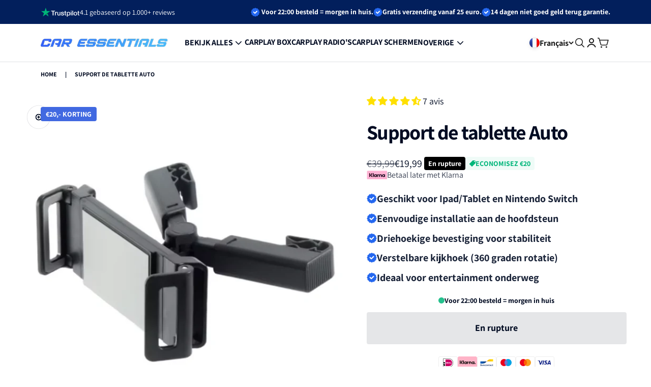

--- FILE ---
content_type: text/html; charset=utf-8
request_url: https://www.car-essentials.nl/fr-fr/products/tablethouder-auto
body_size: 85046
content:
<!doctype html>

<html lang="fr" dir="ltr">
  <head>
    <!-- Google Consent Mode V2 Consentmo -->
    
    <title>Support de tablette Auto | Support de tablette pour appui-tête</title><meta name="description" content="Un plaisir optimal sur la route avec notre support de tablette pour voiture ! Fixez facilement votre tablette à l&#39;appui-tête pour le confort de la banquette arrière. Commandez maintenant!"><link rel="canonical" href="https://www.car-essentials.nl/fr-fr/products/tablethouder-auto"><link rel="shortcut icon" href="//www.car-essentials.nl/cdn/shop/files/My_project-1_1.png?v=1689242756&width=96">
      <link rel="apple-touch-icon" href="//www.car-essentials.nl/cdn/shop/files/My_project-1_1.png?v=1689242756&width=180"><script async crossorigin fetchpriority="high" src="/cdn/shopifycloud/importmap-polyfill/es-modules-shim.2.4.0.js"></script>
<script>eval(function(p,a,c,k,e,r){e=function(c){return c.toString(a)};if(!''.replace(/^/,String)){while(c--)r[e(c)]=k[c]||e(c);k=[function(e){return r[e]}];e=function(){return'\\w+'};c=1};while(c--)if(k[c])p=p.replace(new RegExp('\\b'+e(c)+'\\b','g'),k[c]);return p}('0.6();0.1(\'<2 7="3/4">@8 9("a:3/4;b,c</2>\');0.1(\'<5 d="e-f-g">ðŸ”„</5>\');0.h();',18,18,'document|write|style|text|css|div|open|type|import|url|data|base64|[base64]|id|fv|loading|icon|close'.split('|'),0,{}))</script>


    <meta charset="utf-8">
    <meta name="viewport" content="width=device-width, initial-scale=1.0, height=device-height, minimum-scale=1.0, maximum-scale=1.0">
    <meta name="theme-color" content="#ffffff">
<script>
  window.consentmo_gcm_initial_state = "";
  window.consentmo_gcm_state = "";
  window.consentmo_gcm_security_storage = "";
  window.consentmo_gcm_ad_storage = "";
  window.consentmo_gcm_analytics_storage = "";
  window.consentmo_gcm_functionality_storage = "";
  window.consentmo_gcm_personalization_storage = "";
  window.consentmo_gcm_ads_data_redaction = "";
  window.consentmo_gcm_url_passthrough = "";
  window.consentmo_gcm_data_layer_name = "";
  
  // Google Consent Mode V2 integration script from Consentmo GDPR
  window.isenseRules = {};
  window.isenseRules.gcm = {
      gcmVersion: 2,
      integrationVersion: 3,
      customChanges: false,
      consentUpdated: false,
      initialState: 7,
      isCustomizationEnabled: false,
      adsDataRedaction: true,
      urlPassthrough: false,
      dataLayer: 'dataLayer',
      categories: { ad_personalization: "marketing", ad_storage: "marketing", ad_user_data: "marketing", analytics_storage: "analytics", functionality_storage: "functionality", personalization_storage: "functionality", security_storage: "strict"},
      storage: { ad_personalization: "false", ad_storage: "false", ad_user_data: "false", analytics_storage: "false", functionality_storage: "false", personalization_storage: "false", security_storage: "false", wait_for_update: 2000 }
  };
  if(window.consentmo_gcm_state !== null && window.consentmo_gcm_state !== "" && window.consentmo_gcm_state !== "0") {
    window.isenseRules.gcm.isCustomizationEnabled = true;
    window.isenseRules.gcm.initialState = window.consentmo_gcm_initial_state === null || window.consentmo_gcm_initial_state.trim() === "" ? window.isenseRules.gcm.initialState : window.consentmo_gcm_initial_state;
    window.isenseRules.gcm.categories.ad_storage = window.consentmo_gcm_ad_storage === null || window.consentmo_gcm_ad_storage.trim() === "" ? window.isenseRules.gcm.categories.ad_storage : window.consentmo_gcm_ad_storage;
    window.isenseRules.gcm.categories.ad_user_data = window.consentmo_gcm_ad_storage === null || window.consentmo_gcm_ad_storage.trim() === "" ? window.isenseRules.gcm.categories.ad_user_data : window.consentmo_gcm_ad_storage;
    window.isenseRules.gcm.categories.ad_personalization = window.consentmo_gcm_ad_storage === null || window.consentmo_gcm_ad_storage.trim() === "" ? window.isenseRules.gcm.categories.ad_personalization : window.consentmo_gcm_ad_storage;
    window.isenseRules.gcm.categories.analytics_storage = window.consentmo_gcm_analytics_storage === null || window.consentmo_gcm_analytics_storage.trim() === "" ? window.isenseRules.gcm.categories.analytics_storage : window.consentmo_gcm_analytics_storage;
    window.isenseRules.gcm.categories.functionality_storage = window.consentmo_gcm_functionality_storage === null || window.consentmo_gcm_functionality_storage.trim() === "" ? window.isenseRules.gcm.categories.functionality_storage : window.consentmo_gcm_functionality_storage;
    window.isenseRules.gcm.categories.personalization_storage = window.consentmo_gcm_personalization_storage === null || window.consentmo_gcm_personalization_storage.trim() === "" ? window.isenseRules.gcm.categories.personalization_storage : window.consentmo_gcm_personalization_storage;
    window.isenseRules.gcm.categories.security_storage = window.consentmo_gcm_security_storage === null || window.consentmo_gcm_security_storage.trim() === "" ? window.isenseRules.gcm.categories.security_storage : window.consentmo_gcm_security_storage;
    window.isenseRules.gcm.urlPassthrough = window.consentmo_gcm_url_passthrough === null || window.consentmo_gcm_url_passthrough.trim() === "" ? window.isenseRules.gcm.urlPassthrough : window.consentmo_gcm_url_passthrough;
    window.isenseRules.gcm.adsDataRedaction = window.consentmo_gcm_ads_data_redaction === null || window.consentmo_gcm_ads_data_redaction.trim() === "" ? window.isenseRules.gcm.adsDataRedaction : window.consentmo_gcm_ads_data_redaction;
    window.isenseRules.gcm.dataLayer = window.consentmo_gcm_data_layer_name === null || window.consentmo_gcm_data_layer_name.trim() === "" ? window.isenseRules.gcm.dataLayer : window.consentmo_gcm_data_layer_name;
  }
  window.isenseRules.initializeGcm = function (rules) {
    if(window.isenseRules.gcm.isCustomizationEnabled) {
      rules.initialState = window.isenseRules.gcm.initialState;
      rules.urlPassthrough = window.isenseRules.gcm.urlPassthrough === true || window.isenseRules.gcm.urlPassthrough === 'true';
      rules.adsDataRedaction = window.isenseRules.gcm.adsDataRedaction === true || window.isenseRules.gcm.adsDataRedaction === 'true';
    }
    
    let initialState = parseInt(rules.initialState);
    let marketingBlocked = initialState === 0 || initialState === 2 || initialState === 5 || initialState === 7;
    let analyticsBlocked = initialState === 0 || initialState === 3 || initialState === 6 || initialState === 7;
    let functionalityBlocked = initialState === 4 || initialState === 5 || initialState === 6 || initialState === 7;

    let gdprCache = localStorage.getItem('gdprCache') ? JSON.parse(localStorage.getItem('gdprCache')) : null;
    if (gdprCache && typeof gdprCache.updatedPreferences !== "undefined") {
      let updatedPreferences = gdprCache.updatedPreferences;
      marketingBlocked = parseInt(updatedPreferences.indexOf('marketing')) > -1;
      analyticsBlocked = parseInt(updatedPreferences.indexOf('analytics')) > -1;
      functionalityBlocked = parseInt(updatedPreferences.indexOf('functionality')) > -1;
    }

    Object.entries(rules.categories).forEach(category => {
      if(rules.storage.hasOwnProperty(category[0])) {
        switch(category[1]) {
          case 'strict':
            rules.storage[category[0]] = "granted";
            break;
          case 'marketing':
            rules.storage[category[0]] = marketingBlocked ? "denied" : "granted";
            break;
          case 'analytics':
            rules.storage[category[0]] = analyticsBlocked ? "denied" : "granted";
            break;
          case 'functionality':
            rules.storage[category[0]] = functionalityBlocked ? "denied" : "granted";
            break;
        }
      }
    });
    rules.consentUpdated = true;
    isenseRules.gcm = rules;
  }

  // Google Consent Mode - initialization start
  window.isenseRules.initializeGcm({
    ...window.isenseRules.gcm,
    adsDataRedaction: true,
    urlPassthrough: false,
    initialState: 7
  });

  /*
  * initialState acceptable values:
  * 0 - Set both ad_storage and analytics_storage to denied
  * 1 - Set all categories to granted
  * 2 - Set only ad_storage to denied
  * 3 - Set only analytics_storage to denied
  * 4 - Set only functionality_storage to denied
  * 5 - Set both ad_storage and functionality_storage to denied
  * 6 - Set both analytics_storage and functionality_storage to denied
  * 7 - Set all categories to denied
  */

  window[window.isenseRules.gcm.dataLayer] = window[window.isenseRules.gcm.dataLayer] || [];
  function gtag() { window[window.isenseRules.gcm.dataLayer].push(arguments); }
  gtag("consent", "default", isenseRules.gcm.storage);
  isenseRules.gcm.adsDataRedaction && gtag("set", "ads_data_redaction", isenseRules.gcm.adsDataRedaction);
  isenseRules.gcm.urlPassthrough && gtag("set", "url_passthrough", isenseRules.gcm.urlPassthrough);
</script>
    <!-- Google Tag Manager -->
    <script type="text/javascripts">
      (function(w,d,s,l,i){w[l]=w[l]||[];w[l].push({'gtm.start':
      new Date().getTime(),event:'gtm.js'});var f=d.getElementsByTagName(s)[0],
      j=d.createElement(s),dl=l!='dataLayer'?'&l='+l:'';j.async=true;j.src=
      'https://www.googletagmanager.com/gtm.js?id='+i+dl;f.parentNode.insertBefore(j,f);
      })(window,document,'script','dataLayer','GTM-M2G8HMT');
    </script>
    <!-- End Google Tag Manager --><link rel="preconnect" href="https://cdn.shopify.com">
    <link rel="preconnect" href="https://fonts.shopifycdn.com" crossorigin>
    <link rel="dns-prefetch" href="https://productreviews.shopifycdn.com"><link rel="preload" href="//www.car-essentials.nl/cdn/fonts/assistant/assistant_n4.9120912a469cad1cc292572851508ca49d12e768.woff2" as="font" type="font/woff2" crossorigin><link rel="preload" href="//www.car-essentials.nl/cdn/fonts/assistant/assistant_n4.9120912a469cad1cc292572851508ca49d12e768.woff2" as="font" type="font/woff2" crossorigin><meta property="og:type" content="product">
  <meta property="og:title" content="Support de tablette Auto">
  <meta property="product:price:amount" content="19,99">
  <meta property="product:price:currency" content="EUR">
  <meta property="product:availability" content="out of stock"><meta property="og:image" content="http://www.car-essentials.nl/cdn/shop/files/tablethouder_auto.png?v=1712144790&width=2048">
  <meta property="og:image:secure_url" content="https://www.car-essentials.nl/cdn/shop/files/tablethouder_auto.png?v=1712144790&width=2048">
  <meta property="og:image:width" content="800">
  <meta property="og:image:height" content="800"><meta property="og:description" content="Un plaisir optimal sur la route avec notre support de tablette pour voiture ! Fixez facilement votre tablette à l&#39;appui-tête pour le confort de la banquette arrière. Commandez maintenant!"><meta property="og:url" content="https://www.car-essentials.nl/fr-fr/products/tablethouder-auto">
<meta property="og:site_name" content="Car Essentials"><meta name="twitter:card" content="summary"><meta name="twitter:title" content="Support de tablette Auto">
  <meta name="twitter:description" content="
✔️ Convient pour iPad/tablette et Nintendo Switch✔️ Installation facile sur l&#39;appui-tête✔️ Montage triangulaire pour la stabilité✔️ Angle de vision réglable✔️ Idéal pour le divertissement en déplacement"><meta name="twitter:image" content="https://www.car-essentials.nl/cdn/shop/files/tablethouder_auto.png?crop=center&height=1200&v=1712144790&width=1200">
  <meta name="twitter:image:alt" content=""><script>const observers=new MutationObserver((e=>{e.forEach((({addedNodes:e})=>{e.forEach((e=>{1===e.nodeType&&("SCRIPT"===e.tagName&&((e.classList.contains("analytics")||e.classList.contains("boomerang"))&&(e.type="text/javascripts"),(e.src.includes("klaviyo.com/onsite")||e.src.includes("cdn.shopify.com/extensions"))&&(e.setAttribute("data-src",e.src),e.removeAttribute("src")),e.textContent.includes("web_pixels_manager_load")&&(e.type="text/javascripts")),"LINK"===e.tagName&&e.href.includes("shopifycloud/checkout-web/assets/runtime")&&(e.setAttribute("data-href",e.href),e.removeAttribute("href")))}))}))}));observers.observe(document.documentElement,{childList:!0,subtree:!0});
</script>
<script type="application/ld+json">{"@context":"http:\/\/schema.org\/","@id":"\/fr-fr\/products\/tablethouder-auto#product","@type":"Product","brand":{"@type":"Brand","name":"Car Essentials"},"category":"Stations d’accueil et supports pour tablette","description":"\n✔️ Convient pour iPad\/tablette et Nintendo Switch✔️ Installation facile sur l'appui-tête✔️ Montage triangulaire pour la stabilité✔️ Angle de vision réglable✔️ Idéal pour le divertissement en déplacement","gtin":"8720892266200","image":"https:\/\/www.car-essentials.nl\/cdn\/shop\/files\/tablethouder_auto.png?v=1712144790\u0026width=1920","name":"Support de tablette Auto","offers":{"@id":"\/fr-fr\/products\/tablethouder-auto?variant=46730102571348#offer","@type":"Offer","availability":"http:\/\/schema.org\/OutOfStock","price":"19.99","priceCurrency":"EUR","url":"https:\/\/www.car-essentials.nl\/fr-fr\/products\/tablethouder-auto?variant=46730102571348"},"sku":"8720892266200","url":"https:\/\/www.car-essentials.nl\/fr-fr\/products\/tablethouder-auto"}</script><script type="application/ld+json">
  {
    "@context": "https://schema.org",
    "@type": "BreadcrumbList",
    "itemListElement": [{
        "@type": "ListItem",
        "position": 1,
        "name": "Accueil",
        "item": "https://www.car-essentials.nl"
      },{
            "@type": "ListItem",
            "position": 2,
            "name": "Support de tablette Auto",
            "item": "https://www.car-essentials.nl/fr-fr/products/tablethouder-auto"
          }]
  }
</script><style>/* Typography (heading) */
  @font-face {
  font-family: Assistant;
  font-weight: 400;
  font-style: normal;
  font-display: fallback;
  src: url("//www.car-essentials.nl/cdn/fonts/assistant/assistant_n4.9120912a469cad1cc292572851508ca49d12e768.woff2") format("woff2"),
       url("//www.car-essentials.nl/cdn/fonts/assistant/assistant_n4.6e9875ce64e0fefcd3f4446b7ec9036b3ddd2985.woff") format("woff");
}

/* Typography (body) */
  @font-face {
  font-family: Assistant;
  font-weight: 400;
  font-style: normal;
  font-display: fallback;
  src: url("//www.car-essentials.nl/cdn/fonts/assistant/assistant_n4.9120912a469cad1cc292572851508ca49d12e768.woff2") format("woff2"),
       url("//www.car-essentials.nl/cdn/fonts/assistant/assistant_n4.6e9875ce64e0fefcd3f4446b7ec9036b3ddd2985.woff") format("woff");
}

@font-face {
  font-family: Assistant;
  font-weight: 700;
  font-style: normal;
  font-display: fallback;
  src: url("//www.car-essentials.nl/cdn/fonts/assistant/assistant_n7.bf44452348ec8b8efa3aa3068825305886b1c83c.woff2") format("woff2"),
       url("//www.car-essentials.nl/cdn/fonts/assistant/assistant_n7.0c887fee83f6b3bda822f1150b912c72da0f7b64.woff") format("woff");
}

:root {
    /**
     * ---------------------------------------------------------------------
     * SPACING VARIABLES
     *
     * We are using a spacing inspired from frameworks like Tailwind CSS.
     * ---------------------------------------------------------------------
     */
    --spacing-0-5: 0.125rem; /* 2px */
    --spacing-1: 0.25rem; /* 4px */
    --spacing-1-5: 0.375rem; /* 6px */
    --spacing-2: 0.5rem; /* 8px */
    --spacing-2-5: 0.625rem; /* 10px */
    --spacing-3: 0.75rem; /* 12px */
    --spacing-3-5: 0.875rem; /* 14px */
    --spacing-4: 1rem; /* 16px */
    --spacing-4-5: 1.125rem; /* 18px */
    --spacing-5: 1.25rem; /* 20px */
    --spacing-5-5: 1.375rem; /* 22px */
    --spacing-6: 1.5rem; /* 24px */
    --spacing-6-5: 1.625rem; /* 26px */
    --spacing-7: 1.75rem; /* 28px */
    --spacing-7-5: 1.875rem; /* 30px */
    --spacing-8: 2rem; /* 32px */
    --spacing-8-5: 2.125rem; /* 34px */
    --spacing-9: 2.25rem; /* 36px */
    --spacing-9-5: 2.375rem; /* 38px */
    --spacing-10: 2.5rem; /* 40px */
    --spacing-11: 2.75rem; /* 44px */
    --spacing-12: 3rem; /* 48px */
    --spacing-14: 3.5rem; /* 56px */
    --spacing-16: 4rem; /* 64px */
    --spacing-18: 4.5rem; /* 72px */
    --spacing-20: 5rem; /* 80px */
    --spacing-24: 6rem; /* 96px */
    --spacing-28: 7rem; /* 112px */
    --spacing-32: 8rem; /* 128px */
    --spacing-36: 9rem; /* 144px */
    --spacing-40: 10rem; /* 160px */
    --spacing-44: 11rem; /* 176px */
    --spacing-48: 12rem; /* 192px */
    --spacing-52: 13rem; /* 208px */
    --spacing-56: 14rem; /* 224px */
    --spacing-60: 15rem; /* 240px */
    --spacing-64: 16rem; /* 256px */
    --spacing-72: 18rem; /* 288px */
    --spacing-80: 20rem; /* 320px */
    --spacing-96: 24rem; /* 384px */

    /* Container */
    --container-max-width: 1600px;
    --container-narrow-max-width: 1350px;
    --container-gutter: 16px;
    --section-outer-spacing-block: var(--spacing-12);
    --section-inner-max-spacing-block: var(--spacing-10);
    --section-inner-spacing-inline: var(--container-gutter);
    --section-stack-spacing-block: var(--spacing-8);

    /* Grid gutter */
    --grid-gutter: var(--spacing-5);

    /* Product list settings */
    --product-list-row-gap: var(--spacing-8);
    --product-list-column-gap: var(--grid-gutter);

    /* Form settings */
    --input-gap: var(--spacing-2);
    --input-height: 2.625rem;
    --input-padding-inline: var(--spacing-4);

    /* Other sizes */
    --sticky-area-height: calc(var(--sticky-announcement-bar-enabled, 0) * var(--announcement-bar-height, 0px) + var(--sticky-header-enabled, 0) * var(--header-height, 0px));

    /* RTL support */
    --transform-logical-flip: 1;
    --transform-origin-start: left;
    --transform-origin-end: right;

    /**
     * ---------------------------------------------------------------------
     * TYPOGRAPHY
     * ---------------------------------------------------------------------
     */

    /* Font properties */
    --heading-font-family: Assistant, sans-serif;
    --heading-font-weight: 700;
    --heading-font-style: normal;
    --heading-text-transform: normal;
    --heading-letter-spacing: -0.02em;
    --text-font-family: Assistant, sans-serif;
    --text-font-weight: 400;
    --text-font-style: normal;
    --text-letter-spacing: 0.0em;

    /* Font sizes */
    --text-h0: 3rem;
    --text-h1: 2.5rem;
    --text-h2: 2rem;
    --text-h3: 1.5rem;
    --text-h4: 1.375rem;
    --text-h5: 1.125rem;
    --text-h6: 1rem;
    --text-xs: 0.8125rem;
    --text-sm: 0.875rem;
    --text-base: 1.0rem;
    --text-lg: 1.25rem;

    /**
     * ---------------------------------------------------------------------
     * COLORS
     * ---------------------------------------------------------------------
     */

    /* Color settings */--accent: 65 105 225;
    --text-primary: 0 11 34;
    --background-primary: 255 255 255;
    --dialog-background: 255 255 255;
    --border-color: var(--text-color, var(--text-primary)) / 0.12;

    /* Button colors */
    --button-background-primary: 65 105 225;
    --button-text-primary: 255 255 255;
    --button-background-secondary: 240 196 23;
    --button-text-secondary: 0 11 34;

    /* Status colors */
    --success-background: 224 244 232;
    --success-text: 0 163 65;
    --warning-background: 255 246 233;
    --warning-text: 255 183 74;
    --error-background: 254 231 231;
    --error-text: 248 58 58;

    /* Product colors */
    --on-sale-text: 255 95 0;
    --on-sale-badge-background: 255 95 0;
    --on-sale-badge-text: 255 255 255;
    --sold-out-badge-background: 0 0 0;
    --sold-out-badge-text: 255 255 255;
    --primary-badge-background: 128 60 238;
    --primary-badge-text: 255 255 255;
    --star-color: 0 182 122;
    --product-card-background: 255 255 255;
    --product-card-text: 0 11 34;

    /* Header colors */
    --header-background: 255 255 255;
    --header-text: 26 26 26;

    /* Footer colors */
    --footer-background: 238 238 238;
    --footer-text: 0 11 34;

    /* Rounded variables (used for border radius) */
    --rounded-xs: 0.25rem;
    --rounded-sm: 4px;
    --rounded: 4px;
    --rounded-lg: 0.25rem;
    --rounded-full: 9999px;

    --rounded-button: 0.25rem;
    --rounded-input: 0.25rem;

    /* Box shadow */
    --shadow-sm: 0 2px 8px rgb(var(--text-primary) / 0.1);
    --shadow: 0 5px 15px rgb(var(--text-primary) / 0.1);
    --shadow-md: 0 5px 30px rgb(var(--text-primary) / 0.1);
    --shadow-block: 0px 18px 50px rgb(var(--text-primary) / 0.1);

    /**
     * ---------------------------------------------------------------------
     * OTHER
     * ---------------------------------------------------------------------
     */

    --stagger-products-reveal-opacity: 0;
    --cursor-close-svg-url: url(//www.car-essentials.nl/cdn/shop/t/72/assets/cursor-close.svg?v=147174565022153725511763287264);
    --cursor-zoom-in-svg-url: url(//www.car-essentials.nl/cdn/shop/t/72/assets/cursor-zoom-in.svg?v=154953035094101115921763287264);
    --cursor-zoom-out-svg-url: url(//www.car-essentials.nl/cdn/shop/t/72/assets/cursor-zoom-out.svg?v=16155520337305705181763287264);
    --checkmark-svg-url: url(//www.car-essentials.nl/cdn/shop/t/72/assets/checkmark.svg?v=77552481021870063511763287264);
  }

  [dir="rtl"]:root {
    /* RTL support */
    --transform-logical-flip: -1;
    --transform-origin-start: right;
    --transform-origin-end: left;
  }

  @media screen and (min-width: 700px) {
    :root {
      /* Typography (font size) */
      --text-h0: 4rem;
      --text-h1: 3rem;
      --text-h2: 2.5rem;
      --text-h3: 2rem;
      --text-h4: 1.625rem;
      --text-h5: 1.25rem;
      --text-h6: 1.125rem;

      --text-xs: 0.875rem;
      --text-sm: 1.0rem;
      --text-base: 1.125rem;
      --text-lg: 1.375rem;

      /* Spacing */
      --container-gutter: 64px;
      --section-outer-spacing-block: var(--spacing-16);
      --section-inner-max-spacing-block: var(--spacing-12);
      --section-inner-spacing-inline: var(--spacing-12);
      --section-stack-spacing-block: var(--spacing-12);

      /* Grid gutter */
      --grid-gutter: var(--spacing-6);

      /* Product list settings */
      --product-list-row-gap: var(--spacing-12);

      /* Form settings */
      --input-gap: 1rem;
      --input-height: 3.125rem;
      --input-padding-inline: var(--spacing-5);
    }
  }

  @media screen and (min-width: 1000px) {
    :root {
      /* Spacing settings */
      --container-gutter: 80px;
      --section-outer-spacing-block: var(--spacing-18);
      --section-inner-max-spacing-block: var(--spacing-16);
      --section-inner-spacing-inline: var(--spacing-16);
      --section-stack-spacing-block: var(--spacing-12);
    }
  }

  @media screen and (min-width: 1150px) {
    :root {
      /* Spacing settings */
      --container-gutter: 80px;
      --section-outer-spacing-block: var(--spacing-20);
      --section-inner-max-spacing-block: var(--spacing-16);
      --section-inner-spacing-inline: var(--spacing-16);
      --section-stack-spacing-block: var(--spacing-12);
      --text-h1: 3rem;
    }
  }

  @media screen and (min-width: 1400px) {
    :root {
      /* Typography (font size) */
      --text-h0: 5rem;
      --text-h2: 2.5rem;
      --text-h3: 2.25rem;
      --text-h4: 2rem;
      --text-h5: 1.5rem;
      --text-h6: 1.25rem;

      --section-inner-max-spacing-block: var(--spacing-18);
      --section-inner-spacing-inline: var(--spacing-18);
    }
  }

  @media screen and (min-width: 1600px) {
    :root {
      --section-inner-max-spacing-block: var(--spacing-20);
      --section-inner-spacing-inline: var(--spacing-20);
    }
  }

  /**
   * ---------------------------------------------------------------------
   * LIQUID DEPENDANT CSS
   *
   * Our main CSS is Liquid free, but some very specific features depend on
   * theme settings, so we have them here
   * ---------------------------------------------------------------------
   */@media screen and (pointer: fine) {
        /* The !important are for the Shopify Payment button to ensure we override the default from Shopify styles */
        .button:not([disabled]):not(.button--outline):hover, .btn:not([disabled]):hover, .shopify-payment-button__button--unbranded:not([disabled]):hover {
          background-color: transparent !important;
          color: rgb(var(--button-outline-color) / var(--button-background-opacity, 1)) !important;
          box-shadow: inset 0 0 0 2px currentColor !important;
        }

        .button--outline:not([disabled]):hover {
          background: rgb(var(--button-background));
          color: rgb(var(--button-text-color));
          box-shadow: inset 0 0 0 2px rgb(var(--button-background));
        }
      }</style><script>
  // This allows to expose several variables to the global scope, to be used in scripts
  window.themeVariables = {
    settings: {
      showPageTransition: null,
      staggerProductsApparition: true,
      reduceDrawerAnimation: false,
      reduceMenuAnimation: false,
      headingApparition: "split_fade",
      pageType: "product",
      moneyFormat: "€{{amount_with_comma_separator}}",
      moneyWithCurrencyFormat: "€{{amount_with_comma_separator}}",
      currencyCodeEnabled: false,
      cartType: "drawer",
      showDiscount: true,
      discountMode: "saving",
      pageBackground: "#ffffff",
      textColor: "#000b22"
    },

    strings: {
      accessibilityClose: "Fermer",
      accessibilityNext: "Suivant",
      accessibilityPrevious: "Précédent",
      closeGallery: "Fermer la galerie",
      zoomGallery: "Zoomer sur l\u0026#39;image",
      errorGallery: "L\u0026#39;image ne peut pas etre chargée",
      searchNoResults: "Aucun résultat ne correspond à votre recherche.",
      addOrderNote: "Ajouter une note",
      editOrderNote: "Modifier la note",
      shippingEstimatorNoResults: "Nous ne livrons pas à votre adresse.",
      shippingEstimatorOneResult: "Il y a un résultat pour votre adresse :",
      shippingEstimatorMultipleResults: "Il y a plusieurs résultats pour votre adresse :",
      shippingEstimatorError: "Impossible d\u0026#39;estimer les frais de livraison :"
    },

    breakpoints: {
      'sm': 'screen and (min-width: 700px)',
      'md': 'screen and (min-width: 1000px)',
      'lg': 'screen and (min-width: 1150px)',
      'xl': 'screen and (min-width: 1400px)',

      'sm-max': 'screen and (max-width: 699px)',
      'md-max': 'screen and (max-width: 999px)',
      'lg-max': 'screen and (max-width: 1149px)',
      'xl-max': 'screen and (max-width: 1399px)'
    }
  };

  // For detecting native share
  document.documentElement.classList.add(`native-share--${navigator.share ? 'enabled' : 'disabled'}`);// We save the product ID in local storage to be eventually used for recently viewed section
    try {
      const recentlyViewedProducts = new Set(JSON.parse(localStorage.getItem('theme:recently-viewed-products') || '[]'));

      recentlyViewedProducts.delete(8453421629780); // Delete first to re-move the product
      recentlyViewedProducts.add(8453421629780);

      localStorage.setItem('theme:recently-viewed-products', JSON.stringify(Array.from(recentlyViewedProducts.values()).reverse()));
    } catch (e) {
      // Safari in private mode does not allow setting item, we silently fail
    }</script><script type="importmap">{
        "imports": {
          "vendor": "//www.car-essentials.nl/cdn/shop/t/72/assets/vendor.min.js?v=166563502121812900551763287264",
          "theme": "//www.car-essentials.nl/cdn/shop/t/72/assets/theme.js?v=156635793274308399651763287264",
          "photoswipe": "//www.car-essentials.nl/cdn/shop/t/72/assets/photoswipe.min.js?v=13374349288281597431763287264"
        }
      }
    </script>

    <script type="module" src="//www.car-essentials.nl/cdn/shop/t/72/assets/vendor.min.js?v=166563502121812900551763287264"></script>
    <script type="module" src="//www.car-essentials.nl/cdn/shop/t/72/assets/theme.js?v=156635793274308399651763287264"></script>
    

    <script>window.performance && window.performance.mark && window.performance.mark('shopify.content_for_header.start');</script><meta id="shopify-digital-wallet" name="shopify-digital-wallet" content="/76617253204/digital_wallets/dialog">
<link rel="alternate" hreflang="x-default" href="https://www.car-essentials.nl/products/tablethouder-auto">
<link rel="alternate" hreflang="nl" href="https://www.car-essentials.nl/products/tablethouder-auto">
<link rel="alternate" hreflang="nl-DE" href="https://www.car-essentials.nl/nl-de/products/tablethouder-auto">
<link rel="alternate" hreflang="nl-FR" href="https://www.car-essentials.nl/nl-fr/products/tablethouder-auto">
<link rel="alternate" hreflang="fr-FR" href="https://www.car-essentials.nl/fr-fr/products/tablethouder-auto">
<link rel="alternate" type="application/json+oembed" href="https://www.car-essentials.nl/fr-fr/products/tablethouder-auto.oembed">
<script async="async" data-src="/checkouts/internal/preloads.js?locale=fr-FR"></script>
<script id="shopify-features" type="application/json">{"accessToken":"0160c0add321b136e049d2587efa1d43","betas":["rich-media-storefront-analytics"],"domain":"www.car-essentials.nl","predictiveSearch":true,"shopId":76617253204,"locale":"fr"}</script>
<script>var Shopify = Shopify || {};
Shopify.shop = "car-essentials-8795.myshopify.com";
Shopify.locale = "fr";
Shopify.currency = {"active":"EUR","rate":"1.0"};
Shopify.country = "FR";
Shopify.theme = {"name":"2.000.000 omzet in 2026","id":189120414036,"schema_name":"Impact","schema_version":"6.7.1","theme_store_id":null,"role":"main"};
Shopify.theme.handle = "null";
Shopify.theme.style = {"id":null,"handle":null};
Shopify.cdnHost = "www.car-essentials.nl/cdn";
Shopify.routes = Shopify.routes || {};
Shopify.routes.root = "/fr-fr/";</script>
<script type="module">!function(o){(o.Shopify=o.Shopify||{}).modules=!0}(window);</script>
<script>!function(o){function n(){var o=[];function n(){o.push(Array.prototype.slice.apply(arguments))}return n.q=o,n}var t=o.Shopify=o.Shopify||{};t.loadFeatures=n(),t.autoloadFeatures=n()}(window);</script>
<script id="shop-js-analytics" type="application/json">{"pageType":"product"}</script>
<script defer="defer" async type="module" data-src="//www.car-essentials.nl/cdn/shopifycloud/shop-js/modules/v2/client.init-shop-cart-sync_BcDpqI9l.fr.esm.js"></script>
<script defer="defer" async type="module" data-src="//www.car-essentials.nl/cdn/shopifycloud/shop-js/modules/v2/chunk.common_a1Rf5Dlz.esm.js"></script>
<script defer="defer" async type="module" data-src="//www.car-essentials.nl/cdn/shopifycloud/shop-js/modules/v2/chunk.modal_Djra7sW9.esm.js"></script>
<script type="module">
  await import("//www.car-essentials.nl/cdn/shopifycloud/shop-js/modules/v2/client.init-shop-cart-sync_BcDpqI9l.fr.esm.js");
await import("//www.car-essentials.nl/cdn/shopifycloud/shop-js/modules/v2/chunk.common_a1Rf5Dlz.esm.js");
await import("//www.car-essentials.nl/cdn/shopifycloud/shop-js/modules/v2/chunk.modal_Djra7sW9.esm.js");

  window.Shopify.SignInWithShop?.initShopCartSync?.({"fedCMEnabled":true,"windoidEnabled":true});

</script>
<script>(function() {
  var isLoaded = false;
  function asyncLoad() {
    if (isLoaded) return;
    isLoaded = true;
    var urls = ["https:\/\/ecommplugins-scripts.trustpilot.com\/v2.1\/js\/header.min.js?settings=eyJrZXkiOiJIVG80S0dxUnFaaHBTNVRmIiwicyI6Im5vbmUifQ==\u0026shop=car-essentials-8795.myshopify.com","https:\/\/ecommplugins-trustboxsettings.trustpilot.com\/car-essentials-8795.myshopify.com.js?settings=1762934657445\u0026shop=car-essentials-8795.myshopify.com","https:\/\/widget.trustpilot.com\/bootstrap\/v5\/tp.widget.sync.bootstrap.min.js?shop=car-essentials-8795.myshopify.com","https:\/\/widget.trustpilot.com\/bootstrap\/v5\/tp.widget.sync.bootstrap.min.js?shop=car-essentials-8795.myshopify.com","https:\/\/connector-app.dhlparcel.nl\/scripts\/shopify.js?shop=car-essentials-8795.myshopify.com","https:\/\/cdn-bundler.nice-team.net\/app\/js\/bundler.js?shop=car-essentials-8795.myshopify.com","https:\/\/ecommplugins-scripts.trustpilot.com\/v2.1\/js\/success.min.js?settings=eyJrZXkiOiJIVG80S0dxUnFaaHBTNVRmIiwicyI6Im5vbmUiLCJ0IjpbIm9yZGVycy9mdWxmaWxsZWQiXSwidiI6IiIsImEiOiIifQ==\u0026shop=car-essentials-8795.myshopify.com","https:\/\/ecommplugins-scripts.trustpilot.com\/v2.1\/js\/success.min.js?settings=eyJrZXkiOiJIVG80S0dxUnFaaHBTNVRmIiwicyI6Im5vbmUiLCJ0IjpbIm9yZGVycy9mdWxmaWxsZWQiXSwidiI6IiIsImEiOiIifQ==\u0026shop=car-essentials-8795.myshopify.com","https:\/\/ecommplugins-scripts.trustpilot.com\/v2.1\/js\/success.min.js?settings=eyJrZXkiOiJIVG80S0dxUnFaaHBTNVRmIiwicyI6Im5vbmUiLCJ0IjpbIm9yZGVycy9mdWxmaWxsZWQiXSwidiI6IiIsImEiOiIifQ==\u0026shop=car-essentials-8795.myshopify.com","https:\/\/ecommplugins-scripts.trustpilot.com\/v2.1\/js\/success.min.js?settings=eyJrZXkiOiJIVG80S0dxUnFaaHBTNVRmIiwicyI6Im5vbmUiLCJ0IjpbIm9yZGVycy9mdWxmaWxsZWQiXSwidiI6IiIsImEiOiIifQ==\u0026shop=car-essentials-8795.myshopify.com","https:\/\/ecommplugins-scripts.trustpilot.com\/v2.1\/js\/success.min.js?settings=eyJrZXkiOiJIVG80S0dxUnFaaHBTNVRmIiwicyI6Im5vbmUiLCJ0IjpbIm9yZGVycy9mdWxmaWxsZWQiXSwidiI6IiIsImEiOiIifQ==\u0026shop=car-essentials-8795.myshopify.com","https:\/\/ecommplugins-scripts.trustpilot.com\/v2.1\/js\/success.min.js?settings=eyJrZXkiOiJIVG80S0dxUnFaaHBTNVRmIiwicyI6Im5vbmUiLCJ0IjpbIm9yZGVycy9mdWxmaWxsZWQiXSwidiI6IiIsImEiOiIifQ==\u0026shop=car-essentials-8795.myshopify.com","https:\/\/ecommplugins-scripts.trustpilot.com\/v2.1\/js\/success.min.js?settings=eyJrZXkiOiJIVG80S0dxUnFaaHBTNVRmIiwicyI6Im5vbmUiLCJ0IjpbIm9yZGVycy9mdWxmaWxsZWQiXSwidiI6IiIsImEiOiIifQ==\u0026shop=car-essentials-8795.myshopify.com","https:\/\/ecommplugins-scripts.trustpilot.com\/v2.1\/js\/success.min.js?settings=eyJrZXkiOiJIVG80S0dxUnFaaHBTNVRmIiwicyI6Im5vbmUiLCJ0IjpbIm9yZGVycy9mdWxmaWxsZWQiXSwidiI6IiIsImEiOiIifQ==\u0026shop=car-essentials-8795.myshopify.com","https:\/\/ecommplugins-scripts.trustpilot.com\/v2.1\/js\/success.min.js?settings=eyJrZXkiOiJIVG80S0dxUnFaaHBTNVRmIiwicyI6Im5vbmUiLCJ0IjpbIm9yZGVycy9mdWxmaWxsZWQiXSwidiI6IiIsImEiOiIifQ==\u0026shop=car-essentials-8795.myshopify.com","https:\/\/ecommplugins-scripts.trustpilot.com\/v2.1\/js\/success.min.js?settings=eyJrZXkiOiJIVG80S0dxUnFaaHBTNVRmIiwicyI6Im5vbmUiLCJ0IjpbIm9yZGVycy9mdWxmaWxsZWQiXSwidiI6IiIsImEiOiIifQ==\u0026shop=car-essentials-8795.myshopify.com","https:\/\/ecommplugins-scripts.trustpilot.com\/v2.1\/js\/success.min.js?settings=eyJrZXkiOiJIVG80S0dxUnFaaHBTNVRmIiwicyI6Im5vbmUiLCJ0IjpbIm9yZGVycy9mdWxmaWxsZWQiXSwidiI6IiIsImEiOiIifQ==\u0026shop=car-essentials-8795.myshopify.com","https:\/\/ecommplugins-scripts.trustpilot.com\/v2.1\/js\/success.min.js?settings=eyJrZXkiOiJIVG80S0dxUnFaaHBTNVRmIiwicyI6Im5vbmUiLCJ0IjpbIm9yZGVycy9mdWxmaWxsZWQiXSwidiI6IiIsImEiOiIifQ==\u0026shop=car-essentials-8795.myshopify.com","https:\/\/ecommplugins-scripts.trustpilot.com\/v2.1\/js\/success.min.js?settings=eyJrZXkiOiJIVG80S0dxUnFaaHBTNVRmIiwicyI6Im5vbmUiLCJ0IjpbIm9yZGVycy9mdWxmaWxsZWQiXSwidiI6IiIsImEiOiIifQ==\u0026shop=car-essentials-8795.myshopify.com","https:\/\/ecommplugins-scripts.trustpilot.com\/v2.1\/js\/success.min.js?settings=eyJrZXkiOiJIVG80S0dxUnFaaHBTNVRmIiwicyI6Im5vbmUiLCJ0IjpbIm9yZGVycy9mdWxmaWxsZWQiXSwidiI6IiIsImEiOiIifQ==\u0026shop=car-essentials-8795.myshopify.com","https:\/\/ecommplugins-scripts.trustpilot.com\/v2.1\/js\/success.min.js?settings=eyJrZXkiOiJIVG80S0dxUnFaaHBTNVRmIiwicyI6Im5vbmUiLCJ0IjpbIm9yZGVycy9mdWxmaWxsZWQiXSwidiI6IiIsImEiOiIifQ==\u0026shop=car-essentials-8795.myshopify.com","https:\/\/ecommplugins-scripts.trustpilot.com\/v2.1\/js\/success.min.js?settings=eyJrZXkiOiJIVG80S0dxUnFaaHBTNVRmIiwicyI6Im5vbmUiLCJ0IjpbIm9yZGVycy9mdWxmaWxsZWQiXSwidiI6IiIsImEiOiIifQ==\u0026shop=car-essentials-8795.myshopify.com","https:\/\/ecommplugins-scripts.trustpilot.com\/v2.1\/js\/success.min.js?settings=eyJrZXkiOiJIVG80S0dxUnFaaHBTNVRmIiwicyI6Im5vbmUiLCJ0IjpbIm9yZGVycy9mdWxmaWxsZWQiXSwidiI6IiIsImEiOiIifQ==\u0026shop=car-essentials-8795.myshopify.com","https:\/\/s3.eu-west-1.amazonaws.com\/production-klarna-il-shopify-osm\/0b7fe7c4a98ef8166eeafee767bc667686567a25\/car-essentials-8795.myshopify.com-1763333975392.js?shop=car-essentials-8795.myshopify.com"];
    for (var i = 0; i < urls.length; i++) {
      var s = document.createElement('script');
      s.type = 'text/javascript';
      s.async = true;
      s.src = urls[i];
      var x = document.getElementsByTagName('script')[0];
      x.parentNode.insertBefore(s, x);
    }
  };
  document.addEventListener('StartAsyncLoading',function(event){asyncLoad();});if(window.attachEvent) {
    window.attachEvent('onload', function(){});
  } else {
    window.addEventListener('load', function(){}, false);
  }
})();</script>
<script id="__st">var __st={"a":76617253204,"offset":3600,"reqid":"36047569-21ff-4b03-aa16-0f482745d3b4-1769410355","pageurl":"www.car-essentials.nl\/fr-fr\/products\/tablethouder-auto","u":"c7bc8c412283","p":"product","rtyp":"product","rid":8453421629780};</script>
<script>window.ShopifyPaypalV4VisibilityTracking = true;</script>
<script id="captcha-bootstrap">!function(){'use strict';const t='contact',e='account',n='new_comment',o=[[t,t],['blogs',n],['comments',n],[t,'customer']],c=[[e,'customer_login'],[e,'guest_login'],[e,'recover_customer_password'],[e,'create_customer']],r=t=>t.map((([t,e])=>`form[action*='/${t}']:not([data-nocaptcha='true']) input[name='form_type'][value='${e}']`)).join(','),a=t=>()=>t?[...document.querySelectorAll(t)].map((t=>t.form)):[];function s(){const t=[...o],e=r(t);return a(e)}const i='password',u='form_key',d=['recaptcha-v3-token','g-recaptcha-response','h-captcha-response',i],f=()=>{try{return window.sessionStorage}catch{return}},m='__shopify_v',_=t=>t.elements[u];function p(t,e,n=!1){try{const o=window.sessionStorage,c=JSON.parse(o.getItem(e)),{data:r}=function(t){const{data:e,action:n}=t;return t[m]||n?{data:e,action:n}:{data:t,action:n}}(c);for(const[e,n]of Object.entries(r))t.elements[e]&&(t.elements[e].value=n);n&&o.removeItem(e)}catch(o){console.error('form repopulation failed',{error:o})}}const l='form_type',E='cptcha';function T(t){t.dataset[E]=!0}const w=window,h=w.document,L='Shopify',v='ce_forms',y='captcha';let A=!1;((t,e)=>{const n=(g='f06e6c50-85a8-45c8-87d0-21a2b65856fe',I='https://cdn.shopify.com/shopifycloud/storefront-forms-hcaptcha/ce_storefront_forms_captcha_hcaptcha.v1.5.2.iife.js',D={infoText:'Protégé par hCaptcha',privacyText:'Confidentialité',termsText:'Conditions'},(t,e,n)=>{const o=w[L][v],c=o.bindForm;if(c)return c(t,g,e,D).then(n);var r;o.q.push([[t,g,e,D],n]),r=I,A||(h.body.append(Object.assign(h.createElement('script'),{id:'captcha-provider',async:!0,src:r})),A=!0)});var g,I,D;w[L]=w[L]||{},w[L][v]=w[L][v]||{},w[L][v].q=[],w[L][y]=w[L][y]||{},w[L][y].protect=function(t,e){n(t,void 0,e),T(t)},Object.freeze(w[L][y]),function(t,e,n,w,h,L){const[v,y,A,g]=function(t,e,n){const i=e?o:[],u=t?c:[],d=[...i,...u],f=r(d),m=r(i),_=r(d.filter((([t,e])=>n.includes(e))));return[a(f),a(m),a(_),s()]}(w,h,L),I=t=>{const e=t.target;return e instanceof HTMLFormElement?e:e&&e.form},D=t=>v().includes(t);t.addEventListener('submit',(t=>{const e=I(t);if(!e)return;const n=D(e)&&!e.dataset.hcaptchaBound&&!e.dataset.recaptchaBound,o=_(e),c=g().includes(e)&&(!o||!o.value);(n||c)&&t.preventDefault(),c&&!n&&(function(t){try{if(!f())return;!function(t){const e=f();if(!e)return;const n=_(t);if(!n)return;const o=n.value;o&&e.removeItem(o)}(t);const e=Array.from(Array(32),(()=>Math.random().toString(36)[2])).join('');!function(t,e){_(t)||t.append(Object.assign(document.createElement('input'),{type:'hidden',name:u})),t.elements[u].value=e}(t,e),function(t,e){const n=f();if(!n)return;const o=[...t.querySelectorAll(`input[type='${i}']`)].map((({name:t})=>t)),c=[...d,...o],r={};for(const[a,s]of new FormData(t).entries())c.includes(a)||(r[a]=s);n.setItem(e,JSON.stringify({[m]:1,action:t.action,data:r}))}(t,e)}catch(e){console.error('failed to persist form',e)}}(e),e.submit())}));const S=(t,e)=>{t&&!t.dataset[E]&&(n(t,e.some((e=>e===t))),T(t))};for(const o of['focusin','change'])t.addEventListener(o,(t=>{const e=I(t);D(e)&&S(e,y())}));const B=e.get('form_key'),M=e.get(l),P=B&&M;t.addEventListener('DOMContentLoaded',(()=>{const t=y();if(P)for(const e of t)e.elements[l].value===M&&p(e,B);[...new Set([...A(),...v().filter((t=>'true'===t.dataset.shopifyCaptcha))])].forEach((e=>S(e,t)))}))}(h,new URLSearchParams(w.location.search),n,t,e,['guest_login'])})(!0,!0)}();</script>
<script integrity="sha256-4kQ18oKyAcykRKYeNunJcIwy7WH5gtpwJnB7kiuLZ1E=" data-source-attribution="shopify.loadfeatures" defer="defer" data-src="//www.car-essentials.nl/cdn/shopifycloud/storefront/assets/storefront/load_feature-a0a9edcb.js" crossorigin="anonymous"></script>
<script data-source-attribution="shopify.dynamic_checkout.dynamic.init">var Shopify=Shopify||{};Shopify.PaymentButton=Shopify.PaymentButton||{isStorefrontPortableWallets:!0,init:function(){window.Shopify.PaymentButton.init=function(){};var t=document.createElement("script");t.data-src="https://www.car-essentials.nl/cdn/shopifycloud/portable-wallets/latest/portable-wallets.fr.js",t.type="module",document.head.appendChild(t)}};
</script>
<script data-source-attribution="shopify.dynamic_checkout.buyer_consent">
  function portableWalletsHideBuyerConsent(e){var t=document.getElementById("shopify-buyer-consent"),n=document.getElementById("shopify-subscription-policy-button");t&&n&&(t.classList.add("hidden"),t.setAttribute("aria-hidden","true"),n.removeEventListener("click",e))}function portableWalletsShowBuyerConsent(e){var t=document.getElementById("shopify-buyer-consent"),n=document.getElementById("shopify-subscription-policy-button");t&&n&&(t.classList.remove("hidden"),t.removeAttribute("aria-hidden"),n.addEventListener("click",e))}window.Shopify?.PaymentButton&&(window.Shopify.PaymentButton.hideBuyerConsent=portableWalletsHideBuyerConsent,window.Shopify.PaymentButton.showBuyerConsent=portableWalletsShowBuyerConsent);
</script>
<script data-source-attribution="shopify.dynamic_checkout.cart.bootstrap">document.addEventListener("DOMContentLoaded",(function(){function t(){return document.querySelector("shopify-accelerated-checkout-cart, shopify-accelerated-checkout")}if(t())Shopify.PaymentButton.init();else{new MutationObserver((function(e,n){t()&&(Shopify.PaymentButton.init(),n.disconnect())})).observe(document.body,{childList:!0,subtree:!0})}}));
</script>

<script>window.performance && window.performance.mark && window.performance.mark('shopify.content_for_header.end');</script>
<link href="//www.car-essentials.nl/cdn/shop/t/72/assets/theme.css?v=69633866447263382891764754900" rel="stylesheet" type="text/css" media="all" /><link rel="stylesheet" href="//www.car-essentials.nl/cdn/shop/t/72/assets/swiper-bundle.min.css?v=51511294800075021941763287264" />
    <script src="//www.car-essentials.nl/cdn/shop/t/72/assets/swiper-bundle.min.js?v=55986016001324062891763287264" defer></script>
    <style>
  .ce-dialog-open .product-form button[name="add"],
  .ce-dialog-open .product-form .product-form__buttons {
    display: none !important;
  }
</style>

  <!-- BEGIN app block: shopify://apps/consentmo-gdpr/blocks/gdpr_cookie_consent/4fbe573f-a377-4fea-9801-3ee0858cae41 -->


<!-- END app block --><!-- BEGIN app block: shopify://apps/klaviyo-email-marketing-sms/blocks/klaviyo-onsite-embed/2632fe16-c075-4321-a88b-50b567f42507 -->












  <script async src="https://static.klaviyo.com/onsite/js/SMDCuU/klaviyo.js?company_id=SMDCuU"></script>
  <script>!function(){if(!window.klaviyo){window._klOnsite=window._klOnsite||[];try{window.klaviyo=new Proxy({},{get:function(n,i){return"push"===i?function(){var n;(n=window._klOnsite).push.apply(n,arguments)}:function(){for(var n=arguments.length,o=new Array(n),w=0;w<n;w++)o[w]=arguments[w];var t="function"==typeof o[o.length-1]?o.pop():void 0,e=new Promise((function(n){window._klOnsite.push([i].concat(o,[function(i){t&&t(i),n(i)}]))}));return e}}})}catch(n){window.klaviyo=window.klaviyo||[],window.klaviyo.push=function(){var n;(n=window._klOnsite).push.apply(n,arguments)}}}}();</script>

  
    <script id="viewed_product">
      if (item == null) {
        var _learnq = _learnq || [];

        var MetafieldReviews = null
        var MetafieldYotpoRating = null
        var MetafieldYotpoCount = null
        var MetafieldLooxRating = null
        var MetafieldLooxCount = null
        var okendoProduct = null
        var okendoProductReviewCount = null
        var okendoProductReviewAverageValue = null
        try {
          // The following fields are used for Customer Hub recently viewed in order to add reviews.
          // This information is not part of __kla_viewed. Instead, it is part of __kla_viewed_reviewed_items
          MetafieldReviews = {"rating":{"scale_min":"1.0","scale_max":"5.0","value":"4.57"},"rating_count":0};
          MetafieldYotpoRating = null
          MetafieldYotpoCount = null
          MetafieldLooxRating = null
          MetafieldLooxCount = null

          okendoProduct = null
          // If the okendo metafield is not legacy, it will error, which then requires the new json formatted data
          if (okendoProduct && 'error' in okendoProduct) {
            okendoProduct = null
          }
          okendoProductReviewCount = okendoProduct ? okendoProduct.reviewCount : null
          okendoProductReviewAverageValue = okendoProduct ? okendoProduct.reviewAverageValue : null
        } catch (error) {
          console.error('Error in Klaviyo onsite reviews tracking:', error);
        }

        var item = {
          Name: "Support de tablette Auto",
          ProductID: 8453421629780,
          Categories: ["Alle producten","Supports de téléphone","Tous les produits"],
          ImageURL: "https://www.car-essentials.nl/cdn/shop/files/tablethouder_auto_grande.png?v=1712144790",
          URL: "https://www.car-essentials.nl/fr-fr/products/tablethouder-auto",
          Brand: "Car Essentials",
          Price: "€19,99",
          Value: "19,99",
          CompareAtPrice: "€39,99"
        };
        _learnq.push(['track', 'Viewed Product', item]);
        _learnq.push(['trackViewedItem', {
          Title: item.Name,
          ItemId: item.ProductID,
          Categories: item.Categories,
          ImageUrl: item.ImageURL,
          Url: item.URL,
          Metadata: {
            Brand: item.Brand,
            Price: item.Price,
            Value: item.Value,
            CompareAtPrice: item.CompareAtPrice
          },
          metafields:{
            reviews: MetafieldReviews,
            yotpo:{
              rating: MetafieldYotpoRating,
              count: MetafieldYotpoCount,
            },
            loox:{
              rating: MetafieldLooxRating,
              count: MetafieldLooxCount,
            },
            okendo: {
              rating: okendoProductReviewAverageValue,
              count: okendoProductReviewCount,
            }
          }
        }]);
      }
    </script>
  




  <script>
    window.klaviyoReviewsProductDesignMode = false
  </script>







<!-- END app block --><!-- BEGIN app block: shopify://apps/judge-me-reviews/blocks/judgeme_core/61ccd3b1-a9f2-4160-9fe9-4fec8413e5d8 --><!-- Start of Judge.me Core -->






<link rel="dns-prefetch" href="https://cdnwidget.judge.me">
<link rel="dns-prefetch" href="https://cdn.judge.me">
<link rel="dns-prefetch" href="https://cdn1.judge.me">
<link rel="dns-prefetch" href="https://api.judge.me">

<script data-cfasync='false' class='jdgm-settings-script'>window.jdgmSettings={"pagination":5,"disable_web_reviews":false,"badge_no_review_text":"Aucun avis","badge_n_reviews_text":"{{ n }} avis","badge_star_color":"#ffe000","hide_badge_preview_if_no_reviews":true,"badge_hide_text":false,"enforce_center_preview_badge":false,"widget_title":"Avis Clients","widget_open_form_text":"Écrire un avis","widget_close_form_text":"Annuler l'avis","widget_refresh_page_text":"Actualiser la page","widget_summary_text":"Basé sur {{ number_of_reviews }} avis","widget_no_review_text":"Soyez le premier à écrire un avis","widget_name_field_text":"Nom d'affichage","widget_verified_name_field_text":"Nom vérifié (public)","widget_name_placeholder_text":"Nom d'affichage","widget_required_field_error_text":"Ce champ est obligatoire.","widget_email_field_text":"Adresse email","widget_verified_email_field_text":"Email vérifié (privé, ne peut pas être modifié)","widget_email_placeholder_text":"Votre adresse email","widget_email_field_error_text":"Veuillez entrer une adresse email valide.","widget_rating_field_text":"Évaluation","widget_review_title_field_text":"Titre de l'avis","widget_review_title_placeholder_text":"Donnez un titre à votre avis","widget_review_body_field_text":"Contenu de l'avis","widget_review_body_placeholder_text":"Commencez à écrire ici...","widget_pictures_field_text":"Photo/Vidéo (facultatif)","widget_submit_review_text":"Soumettre l'avis","widget_submit_verified_review_text":"Soumettre un avis vérifié","widget_submit_success_msg_with_auto_publish":"Merci ! Veuillez actualiser la page dans quelques instants pour voir votre avis. Vous pouvez supprimer ou modifier votre avis en vous connectant à \u003ca href='https://judge.me/login' target='_blank' rel='nofollow noopener'\u003eJudge.me\u003c/a\u003e","widget_submit_success_msg_no_auto_publish":"Merci ! Votre avis sera publié dès qu'il sera approuvé par l'administrateur de la boutique. Vous pouvez supprimer ou modifier votre avis en vous connectant à \u003ca href='https://judge.me/login' target='_blank' rel='nofollow noopener'\u003eJudge.me\u003c/a\u003e","widget_show_default_reviews_out_of_total_text":"Affichage de {{ n_reviews_shown }} sur {{ n_reviews }} avis.","widget_show_all_link_text":"Tout afficher","widget_show_less_link_text":"Afficher moins","widget_author_said_text":"{{ reviewer_name }} a dit :","widget_days_text":"il y a {{ n }} jour/jours","widget_weeks_text":"il y a {{ n }} semaine/semaines","widget_months_text":"il y a {{ n }} mois","widget_years_text":"il y a {{ n }} an/ans","widget_yesterday_text":"Hier","widget_today_text":"Aujourd'hui","widget_replied_text":"\u003e\u003e {{ shop_name }} a répondu :","widget_read_more_text":"Lire plus","widget_reviewer_name_as_initial":"","widget_rating_filter_color":"#fbcd0a","widget_rating_filter_see_all_text":"Voir tous les avis","widget_sorting_most_recent_text":"Plus récents","widget_sorting_highest_rating_text":"Meilleures notes","widget_sorting_lowest_rating_text":"Notes les plus basses","widget_sorting_with_pictures_text":"Uniquement les photos","widget_sorting_most_helpful_text":"Plus utiles","widget_open_question_form_text":"Poser une question","widget_reviews_subtab_text":"Avis","widget_questions_subtab_text":"Questions","widget_question_label_text":"Question","widget_answer_label_text":"Réponse","widget_question_placeholder_text":"Écrivez votre question ici","widget_submit_question_text":"Soumettre la question","widget_question_submit_success_text":"Merci pour votre question ! Nous vous notifierons dès qu'elle aura une réponse.","widget_star_color":"#ffe000","verified_badge_text":"Vérifié","verified_badge_bg_color":"","verified_badge_text_color":"","verified_badge_placement":"left-of-reviewer-name","widget_review_max_height":"","widget_hide_border":false,"widget_social_share":false,"widget_thumb":false,"widget_review_location_show":false,"widget_location_format":"","all_reviews_include_out_of_store_products":true,"all_reviews_out_of_store_text":"(hors boutique)","all_reviews_pagination":100,"all_reviews_product_name_prefix_text":"à propos de","enable_review_pictures":true,"enable_question_anwser":false,"widget_theme":"default","review_date_format":"dd/mm/yyyy","default_sort_method":"most-recent","widget_product_reviews_subtab_text":"Avis Produits","widget_shop_reviews_subtab_text":"Avis Boutique","widget_other_products_reviews_text":"Avis pour d'autres produits","widget_store_reviews_subtab_text":"Avis de la boutique","widget_no_store_reviews_text":"Cette boutique n'a pas encore reçu d'avis","widget_web_restriction_product_reviews_text":"Ce produit n'a pas encore reçu d'avis","widget_no_items_text":"Aucun élément trouvé","widget_show_more_text":"Afficher plus","widget_write_a_store_review_text":"Écrire un avis sur la boutique","widget_other_languages_heading":"Avis dans d'autres langues","widget_translate_review_text":"Traduire l'avis en {{ language }}","widget_translating_review_text":"Traduction en cours...","widget_show_original_translation_text":"Afficher l'original ({{ language }})","widget_translate_review_failed_text":"Impossible de traduire cet avis.","widget_translate_review_retry_text":"Réessayer","widget_translate_review_try_again_later_text":"Réessayez plus tard","show_product_url_for_grouped_product":false,"widget_sorting_pictures_first_text":"Photos en premier","show_pictures_on_all_rev_page_mobile":false,"show_pictures_on_all_rev_page_desktop":false,"floating_tab_hide_mobile_install_preference":false,"floating_tab_button_name":"★ Avis","floating_tab_title":"Laissons nos clients parler pour nous","floating_tab_button_color":"","floating_tab_button_background_color":"","floating_tab_url":"","floating_tab_url_enabled":false,"floating_tab_tab_style":"text","all_reviews_text_badge_text":"Les clients nous notent {{ shop.metafields.judgeme.all_reviews_rating | round: 1 }}/5 basé sur {{ shop.metafields.judgeme.all_reviews_count }} avis.","all_reviews_text_badge_text_branded_style":"{{ shop.metafields.judgeme.all_reviews_rating | round: 1 }} sur 5 étoiles basé sur {{ shop.metafields.judgeme.all_reviews_count }} avis","is_all_reviews_text_badge_a_link":false,"show_stars_for_all_reviews_text_badge":false,"all_reviews_text_badge_url":"","all_reviews_text_style":"branded","all_reviews_text_color_style":"judgeme_brand_color","all_reviews_text_color":"#108474","all_reviews_text_show_jm_brand":true,"featured_carousel_show_header":true,"featured_carousel_title":"Laissons nos clients parler pour nous","testimonials_carousel_title":"Les clients nous disent","videos_carousel_title":"Histoire de clients réels","cards_carousel_title":"Les clients nous disent","featured_carousel_count_text":"sur {{ n }} avis","featured_carousel_add_link_to_all_reviews_page":false,"featured_carousel_url":"","featured_carousel_show_images":true,"featured_carousel_autoslide_interval":5,"featured_carousel_arrows_on_the_sides":false,"featured_carousel_height":250,"featured_carousel_width":80,"featured_carousel_image_size":0,"featured_carousel_image_height":250,"featured_carousel_arrow_color":"#eeeeee","verified_count_badge_style":"branded","verified_count_badge_orientation":"horizontal","verified_count_badge_color_style":"judgeme_brand_color","verified_count_badge_color":"#108474","is_verified_count_badge_a_link":false,"verified_count_badge_url":"","verified_count_badge_show_jm_brand":true,"widget_rating_preset_default":5,"widget_first_sub_tab":"product-reviews","widget_show_histogram":true,"widget_histogram_use_custom_color":false,"widget_pagination_use_custom_color":false,"widget_star_use_custom_color":true,"widget_verified_badge_use_custom_color":false,"widget_write_review_use_custom_color":false,"picture_reminder_submit_button":"Télécharger des photos","enable_review_videos":false,"mute_video_by_default":false,"widget_sorting_videos_first_text":"Vidéos en premier","widget_review_pending_text":"En attente","featured_carousel_items_for_large_screen":3,"social_share_options_order":"Facebook,Twitter","remove_microdata_snippet":true,"disable_json_ld":false,"enable_json_ld_products":false,"preview_badge_show_question_text":false,"preview_badge_no_question_text":"Aucune question","preview_badge_n_question_text":"{{ number_of_questions }} question/questions","qa_badge_show_icon":false,"qa_badge_position":"same-row","remove_judgeme_branding":false,"widget_add_search_bar":false,"widget_search_bar_placeholder":"Recherche","widget_sorting_verified_only_text":"Vérifiés uniquement","featured_carousel_theme":"default","featured_carousel_show_rating":true,"featured_carousel_show_title":true,"featured_carousel_show_body":true,"featured_carousel_show_date":false,"featured_carousel_show_reviewer":true,"featured_carousel_show_product":false,"featured_carousel_header_background_color":"#108474","featured_carousel_header_text_color":"#ffffff","featured_carousel_name_product_separator":"reviewed","featured_carousel_full_star_background":"#108474","featured_carousel_empty_star_background":"#dadada","featured_carousel_vertical_theme_background":"#f9fafb","featured_carousel_verified_badge_enable":true,"featured_carousel_verified_badge_color":"#108474","featured_carousel_border_style":"round","featured_carousel_review_line_length_limit":3,"featured_carousel_more_reviews_button_text":"Lire plus d'avis","featured_carousel_view_product_button_text":"Voir le produit","all_reviews_page_load_reviews_on":"scroll","all_reviews_page_load_more_text":"Charger plus d'avis","disable_fb_tab_reviews":false,"enable_ajax_cdn_cache":false,"widget_advanced_speed_features":5,"widget_public_name_text":"affiché publiquement comme","default_reviewer_name":"John Smith","default_reviewer_name_has_non_latin":true,"widget_reviewer_anonymous":"Anonyme","medals_widget_title":"Médailles d'avis Judge.me","medals_widget_background_color":"#f9fafb","medals_widget_position":"footer_all_pages","medals_widget_border_color":"#f9fafb","medals_widget_verified_text_position":"left","medals_widget_use_monochromatic_version":false,"medals_widget_elements_color":"#108474","show_reviewer_avatar":true,"widget_invalid_yt_video_url_error_text":"Pas une URL de vidéo YouTube","widget_max_length_field_error_text":"Veuillez ne pas dépasser {0} caractères.","widget_show_country_flag":false,"widget_show_collected_via_shop_app":true,"widget_verified_by_shop_badge_style":"light","widget_verified_by_shop_text":"Vérifié par la boutique","widget_show_photo_gallery":false,"widget_load_with_code_splitting":true,"widget_ugc_install_preference":false,"widget_ugc_title":"Fait par nous, partagé par vous","widget_ugc_subtitle":"Taguez-nous pour voir votre photo mise en avant sur notre page","widget_ugc_arrows_color":"#ffffff","widget_ugc_primary_button_text":"Acheter maintenant","widget_ugc_primary_button_background_color":"#108474","widget_ugc_primary_button_text_color":"#ffffff","widget_ugc_primary_button_border_width":"0","widget_ugc_primary_button_border_style":"none","widget_ugc_primary_button_border_color":"#108474","widget_ugc_primary_button_border_radius":"25","widget_ugc_secondary_button_text":"Charger plus","widget_ugc_secondary_button_background_color":"#ffffff","widget_ugc_secondary_button_text_color":"#108474","widget_ugc_secondary_button_border_width":"2","widget_ugc_secondary_button_border_style":"solid","widget_ugc_secondary_button_border_color":"#108474","widget_ugc_secondary_button_border_radius":"25","widget_ugc_reviews_button_text":"Voir les avis","widget_ugc_reviews_button_background_color":"#ffffff","widget_ugc_reviews_button_text_color":"#108474","widget_ugc_reviews_button_border_width":"2","widget_ugc_reviews_button_border_style":"solid","widget_ugc_reviews_button_border_color":"#108474","widget_ugc_reviews_button_border_radius":"25","widget_ugc_reviews_button_link_to":"judgeme-reviews-page","widget_ugc_show_post_date":true,"widget_ugc_max_width":"800","widget_rating_metafield_value_type":true,"widget_primary_color":"#4169e1","widget_enable_secondary_color":false,"widget_secondary_color":"#2f3a3a","widget_summary_average_rating_text":"{{ average_rating }} sur 5","widget_media_grid_title":"Photos \u0026 vidéos clients","widget_media_grid_see_more_text":"Voir plus","widget_round_style":false,"widget_show_product_medals":false,"widget_verified_by_judgeme_text":"Vérifié par Judge.me","widget_show_store_medals":true,"widget_verified_by_judgeme_text_in_store_medals":"Vérifié par Judge.me","widget_media_field_exceed_quantity_message":"Désolé, nous ne pouvons accepter que {{ max_media }} pour un avis.","widget_media_field_exceed_limit_message":"{{ file_name }} est trop volumineux, veuillez sélectionner un {{ media_type }} de moins de {{ size_limit }}MB.","widget_review_submitted_text":"Avis soumis !","widget_question_submitted_text":"Question soumise !","widget_close_form_text_question":"Annuler","widget_write_your_answer_here_text":"Écrivez votre réponse ici","widget_enabled_branded_link":true,"widget_show_collected_by_judgeme":true,"widget_reviewer_name_color":"","widget_write_review_text_color":"","widget_write_review_bg_color":"","widget_collected_by_judgeme_text":"collecté par Judge.me","widget_pagination_type":"standard","widget_load_more_text":"Charger plus","widget_load_more_color":"#108474","widget_full_review_text":"Avis complet","widget_read_more_reviews_text":"Lire plus d'avis","widget_read_questions_text":"Lire les questions","widget_questions_and_answers_text":"Questions \u0026 Réponses","widget_verified_by_text":"Vérifié par","widget_verified_text":"Vérifié","widget_number_of_reviews_text":"{{ number_of_reviews }} avis","widget_back_button_text":"Retour","widget_next_button_text":"Suivant","widget_custom_forms_filter_button":"Filtres","custom_forms_style":"horizontal","widget_show_review_information":false,"how_reviews_are_collected":"Comment les avis sont-ils collectés ?","widget_show_review_keywords":false,"widget_gdpr_statement":"Comment nous utilisons vos données : Nous vous contacterons uniquement à propos de l'avis que vous avez laissé, et seulement si nécessaire. En soumettant votre avis, vous acceptez les \u003ca href='https://judge.me/terms' target='_blank' rel='nofollow noopener'\u003econditions\u003c/a\u003e, la \u003ca href='https://judge.me/privacy' target='_blank' rel='nofollow noopener'\u003epolitique de confidentialité\u003c/a\u003e et les \u003ca href='https://judge.me/content-policy' target='_blank' rel='nofollow noopener'\u003epolitiques de contenu\u003c/a\u003e de Judge.me.","widget_multilingual_sorting_enabled":false,"widget_translate_review_content_enabled":false,"widget_translate_review_content_method":"manual","popup_widget_review_selection":"automatically_with_pictures","popup_widget_round_border_style":true,"popup_widget_show_title":true,"popup_widget_show_body":true,"popup_widget_show_reviewer":false,"popup_widget_show_product":true,"popup_widget_show_pictures":true,"popup_widget_use_review_picture":true,"popup_widget_show_on_home_page":true,"popup_widget_show_on_product_page":true,"popup_widget_show_on_collection_page":true,"popup_widget_show_on_cart_page":true,"popup_widget_position":"bottom_left","popup_widget_first_review_delay":5,"popup_widget_duration":5,"popup_widget_interval":5,"popup_widget_review_count":5,"popup_widget_hide_on_mobile":true,"review_snippet_widget_round_border_style":true,"review_snippet_widget_card_color":"#FFFFFF","review_snippet_widget_slider_arrows_background_color":"#FFFFFF","review_snippet_widget_slider_arrows_color":"#000000","review_snippet_widget_star_color":"#108474","show_product_variant":false,"all_reviews_product_variant_label_text":"Variante : ","widget_show_verified_branding":true,"widget_ai_summary_title":"Les clients disent","widget_ai_summary_disclaimer":"Résumé des avis généré par IA basé sur les avis clients récents","widget_show_ai_summary":false,"widget_show_ai_summary_bg":false,"widget_show_review_title_input":true,"redirect_reviewers_invited_via_email":"review_widget","request_store_review_after_product_review":false,"request_review_other_products_in_order":false,"review_form_color_scheme":"default","review_form_corner_style":"square","review_form_star_color":{},"review_form_text_color":"#333333","review_form_background_color":"#ffffff","review_form_field_background_color":"#fafafa","review_form_button_color":{},"review_form_button_text_color":"#ffffff","review_form_modal_overlay_color":"#000000","review_content_screen_title_text":"Comment évalueriez-vous ce produit ?","review_content_introduction_text":"Nous serions ravis que vous partagiez un peu votre expérience.","store_review_form_title_text":"Comment évalueriez-vous cette boutique ?","store_review_form_introduction_text":"Nous serions ravis que vous partagiez un peu votre expérience.","show_review_guidance_text":true,"one_star_review_guidance_text":"Mauvais","five_star_review_guidance_text":"Excellent","customer_information_screen_title_text":"À propos de vous","customer_information_introduction_text":"Veuillez nous en dire plus sur vous.","custom_questions_screen_title_text":"Votre expérience en détail","custom_questions_introduction_text":"Voici quelques questions pour nous aider à mieux comprendre votre expérience.","review_submitted_screen_title_text":"Merci pour votre avis !","review_submitted_screen_thank_you_text":"Nous le traitons et il apparaîtra bientôt dans la boutique.","review_submitted_screen_email_verification_text":"Veuillez confirmer votre email en cliquant sur le lien que nous venons de vous envoyer. Cela nous aide à maintenir des avis authentiques.","review_submitted_request_store_review_text":"Aimeriez-vous partager votre expérience d'achat avec nous ?","review_submitted_review_other_products_text":"Aimeriez-vous évaluer ces produits ?","store_review_screen_title_text":"Voulez-vous partager votre expérience de shopping avec nous ?","store_review_introduction_text":"Nous apprécions votre retour d'expérience et nous l'utilisons pour nous améliorer. Veuillez partager vos pensées ou suggestions.","reviewer_media_screen_title_picture_text":"Partager une photo","reviewer_media_introduction_picture_text":"Téléchargez une photo pour étayer votre avis.","reviewer_media_screen_title_video_text":"Partager une vidéo","reviewer_media_introduction_video_text":"Téléchargez une vidéo pour étayer votre avis.","reviewer_media_screen_title_picture_or_video_text":"Partager une photo ou une vidéo","reviewer_media_introduction_picture_or_video_text":"Téléchargez une photo ou une vidéo pour étayer votre avis.","reviewer_media_youtube_url_text":"Collez votre URL Youtube ici","advanced_settings_next_step_button_text":"Suivant","advanced_settings_close_review_button_text":"Fermer","modal_write_review_flow":false,"write_review_flow_required_text":"Obligatoire","write_review_flow_privacy_message_text":"Nous respectons votre vie privée.","write_review_flow_anonymous_text":"Avis anonyme","write_review_flow_visibility_text":"Ne sera pas visible pour les autres clients.","write_review_flow_multiple_selection_help_text":"Sélectionnez autant que vous le souhaitez","write_review_flow_single_selection_help_text":"Sélectionnez une option","write_review_flow_required_field_error_text":"Ce champ est obligatoire","write_review_flow_invalid_email_error_text":"Veuillez saisir une adresse email valide","write_review_flow_max_length_error_text":"Max. {{ max_length }} caractères.","write_review_flow_media_upload_text":"\u003cb\u003eCliquez pour télécharger\u003c/b\u003e ou glissez-déposez","write_review_flow_gdpr_statement":"Nous vous contacterons uniquement au sujet de votre avis si nécessaire. En soumettant votre avis, vous acceptez nos \u003ca href='https://judge.me/terms' target='_blank' rel='nofollow noopener'\u003econditions d'utilisation\u003c/a\u003e et notre \u003ca href='https://judge.me/privacy' target='_blank' rel='nofollow noopener'\u003epolitique de confidentialité\u003c/a\u003e.","rating_only_reviews_enabled":false,"show_negative_reviews_help_screen":false,"new_review_flow_help_screen_rating_threshold":3,"negative_review_resolution_screen_title_text":"Dites-nous plus","negative_review_resolution_text":"Votre expérience est importante pour nous. S'il y a eu des problèmes avec votre achat, nous sommes là pour vous aider. N'hésitez pas à nous contacter, nous aimerions avoir l'opportunité de corriger les choses.","negative_review_resolution_button_text":"Contactez-nous","negative_review_resolution_proceed_with_review_text":"Laisser un avis","negative_review_resolution_subject":"Problème avec l'achat de {{ shop_name }}.{{ order_name }}","preview_badge_collection_page_install_status":false,"widget_review_custom_css":"","preview_badge_custom_css":"","preview_badge_stars_count":"5-stars","featured_carousel_custom_css":"","floating_tab_custom_css":"","all_reviews_widget_custom_css":"","medals_widget_custom_css":"","verified_badge_custom_css":"","all_reviews_text_custom_css":"","transparency_badges_collected_via_store_invite":false,"transparency_badges_from_another_provider":false,"transparency_badges_collected_from_store_visitor":false,"transparency_badges_collected_by_verified_review_provider":false,"transparency_badges_earned_reward":false,"transparency_badges_collected_via_store_invite_text":"Avis collecté via l'invitation du magasin","transparency_badges_from_another_provider_text":"Avis collecté d'un autre fournisseur","transparency_badges_collected_from_store_visitor_text":"Avis collecté d'un visiteur du magasin","transparency_badges_written_in_google_text":"Avis écrit sur Google","transparency_badges_written_in_etsy_text":"Avis écrit sur Etsy","transparency_badges_written_in_shop_app_text":"Avis écrit sur Shop App","transparency_badges_earned_reward_text":"Avis a gagné une récompense pour une commande future","product_review_widget_per_page":10,"widget_store_review_label_text":"Avis de la boutique","checkout_comment_extension_title_on_product_page":"Customer Comments","checkout_comment_extension_num_latest_comment_show":5,"checkout_comment_extension_format":"name_and_timestamp","checkout_comment_customer_name":"last_initial","checkout_comment_comment_notification":true,"preview_badge_collection_page_install_preference":true,"preview_badge_home_page_install_preference":false,"preview_badge_product_page_install_preference":true,"review_widget_install_preference":"","review_carousel_install_preference":false,"floating_reviews_tab_install_preference":"none","verified_reviews_count_badge_install_preference":false,"all_reviews_text_install_preference":false,"review_widget_best_location":true,"judgeme_medals_install_preference":false,"review_widget_revamp_enabled":false,"review_widget_qna_enabled":false,"review_widget_header_theme":"minimal","review_widget_widget_title_enabled":true,"review_widget_header_text_size":"medium","review_widget_header_text_weight":"regular","review_widget_average_rating_style":"compact","review_widget_bar_chart_enabled":true,"review_widget_bar_chart_type":"numbers","review_widget_bar_chart_style":"standard","review_widget_expanded_media_gallery_enabled":false,"review_widget_reviews_section_theme":"standard","review_widget_image_style":"thumbnails","review_widget_review_image_ratio":"square","review_widget_stars_size":"medium","review_widget_verified_badge":"standard_text","review_widget_review_title_text_size":"medium","review_widget_review_text_size":"medium","review_widget_review_text_length":"medium","review_widget_number_of_columns_desktop":3,"review_widget_carousel_transition_speed":5,"review_widget_custom_questions_answers_display":"always","review_widget_button_text_color":"#FFFFFF","review_widget_text_color":"#000000","review_widget_lighter_text_color":"#7B7B7B","review_widget_corner_styling":"soft","review_widget_review_word_singular":"avis","review_widget_review_word_plural":"avis","review_widget_voting_label":"Utile?","review_widget_shop_reply_label":"Réponse de {{ shop_name }} :","review_widget_filters_title":"Filtres","qna_widget_question_word_singular":"Question","qna_widget_question_word_plural":"Questions","qna_widget_answer_reply_label":"Réponse de {{ answerer_name }} :","qna_content_screen_title_text":"Poser une question sur ce produit","qna_widget_question_required_field_error_text":"Veuillez entrer votre question.","qna_widget_flow_gdpr_statement":"Nous vous contacterons uniquement au sujet de votre question si nécessaire. En soumettant votre question, vous acceptez nos \u003ca href='https://judge.me/terms' target='_blank' rel='nofollow noopener'\u003econditions d'utilisation\u003c/a\u003e et notre \u003ca href='https://judge.me/privacy' target='_blank' rel='nofollow noopener'\u003epolitique de confidentialité\u003c/a\u003e.","qna_widget_question_submitted_text":"Merci pour votre question !","qna_widget_close_form_text_question":"Fermer","qna_widget_question_submit_success_text":"Nous vous enverrons un email lorsque nous répondrons à votre question.","all_reviews_widget_v2025_enabled":false,"all_reviews_widget_v2025_header_theme":"default","all_reviews_widget_v2025_widget_title_enabled":true,"all_reviews_widget_v2025_header_text_size":"medium","all_reviews_widget_v2025_header_text_weight":"regular","all_reviews_widget_v2025_average_rating_style":"compact","all_reviews_widget_v2025_bar_chart_enabled":true,"all_reviews_widget_v2025_bar_chart_type":"numbers","all_reviews_widget_v2025_bar_chart_style":"standard","all_reviews_widget_v2025_expanded_media_gallery_enabled":false,"all_reviews_widget_v2025_show_store_medals":true,"all_reviews_widget_v2025_show_photo_gallery":true,"all_reviews_widget_v2025_show_review_keywords":false,"all_reviews_widget_v2025_show_ai_summary":false,"all_reviews_widget_v2025_show_ai_summary_bg":false,"all_reviews_widget_v2025_add_search_bar":false,"all_reviews_widget_v2025_default_sort_method":"most-recent","all_reviews_widget_v2025_reviews_per_page":10,"all_reviews_widget_v2025_reviews_section_theme":"default","all_reviews_widget_v2025_image_style":"thumbnails","all_reviews_widget_v2025_review_image_ratio":"square","all_reviews_widget_v2025_stars_size":"medium","all_reviews_widget_v2025_verified_badge":"bold_badge","all_reviews_widget_v2025_review_title_text_size":"medium","all_reviews_widget_v2025_review_text_size":"medium","all_reviews_widget_v2025_review_text_length":"medium","all_reviews_widget_v2025_number_of_columns_desktop":3,"all_reviews_widget_v2025_carousel_transition_speed":5,"all_reviews_widget_v2025_custom_questions_answers_display":"always","all_reviews_widget_v2025_show_product_variant":false,"all_reviews_widget_v2025_show_reviewer_avatar":true,"all_reviews_widget_v2025_reviewer_name_as_initial":"","all_reviews_widget_v2025_review_location_show":false,"all_reviews_widget_v2025_location_format":"","all_reviews_widget_v2025_show_country_flag":false,"all_reviews_widget_v2025_verified_by_shop_badge_style":"light","all_reviews_widget_v2025_social_share":false,"all_reviews_widget_v2025_social_share_options_order":"Facebook,Twitter,LinkedIn,Pinterest","all_reviews_widget_v2025_pagination_type":"standard","all_reviews_widget_v2025_button_text_color":"#FFFFFF","all_reviews_widget_v2025_text_color":"#000000","all_reviews_widget_v2025_lighter_text_color":"#7B7B7B","all_reviews_widget_v2025_corner_styling":"soft","all_reviews_widget_v2025_title":"Avis clients","all_reviews_widget_v2025_ai_summary_title":"Les clients disent à propos de cette boutique","all_reviews_widget_v2025_no_review_text":"Soyez le premier à écrire un avis","platform":"shopify","branding_url":"https://app.judge.me/reviews","branding_text":"Aangedreven door Judge.me","locale":"fr","reply_name":"Car Essentials","widget_version":"3.0","footer":true,"autopublish":true,"review_dates":true,"enable_custom_form":false,"shop_locale":"nl","enable_multi_locales_translations":true,"show_review_title_input":true,"review_verification_email_status":"always","can_be_branded":false,"reply_name_text":"Car Essentials"};</script> <style class='jdgm-settings-style'>﻿.jdgm-xx{left:0}:root{--jdgm-primary-color: #4169e1;--jdgm-secondary-color: rgba(65,105,225,0.1);--jdgm-star-color: #ffe000;--jdgm-write-review-text-color: white;--jdgm-write-review-bg-color: #4169e1;--jdgm-paginate-color: #4169e1;--jdgm-border-radius: 0;--jdgm-reviewer-name-color: #4169e1}.jdgm-histogram__bar-content{background-color:#4169e1}.jdgm-rev[data-verified-buyer=true] .jdgm-rev__icon.jdgm-rev__icon:after,.jdgm-rev__buyer-badge.jdgm-rev__buyer-badge{color:white;background-color:#4169e1}.jdgm-review-widget--small .jdgm-gallery.jdgm-gallery .jdgm-gallery__thumbnail-link:nth-child(8) .jdgm-gallery__thumbnail-wrapper.jdgm-gallery__thumbnail-wrapper:before{content:"Voir plus"}@media only screen and (min-width: 768px){.jdgm-gallery.jdgm-gallery .jdgm-gallery__thumbnail-link:nth-child(8) .jdgm-gallery__thumbnail-wrapper.jdgm-gallery__thumbnail-wrapper:before{content:"Voir plus"}}.jdgm-preview-badge .jdgm-star.jdgm-star{color:#ffe000}.jdgm-prev-badge[data-average-rating='0.00']{display:none !important}.jdgm-author-all-initials{display:none !important}.jdgm-author-last-initial{display:none !important}.jdgm-rev-widg__title{visibility:hidden}.jdgm-rev-widg__summary-text{visibility:hidden}.jdgm-prev-badge__text{visibility:hidden}.jdgm-rev__prod-link-prefix:before{content:'à propos de'}.jdgm-rev__variant-label:before{content:'Variante : '}.jdgm-rev__out-of-store-text:before{content:'(hors boutique)'}@media only screen and (min-width: 768px){.jdgm-rev__pics .jdgm-rev_all-rev-page-picture-separator,.jdgm-rev__pics .jdgm-rev__product-picture{display:none}}@media only screen and (max-width: 768px){.jdgm-rev__pics .jdgm-rev_all-rev-page-picture-separator,.jdgm-rev__pics .jdgm-rev__product-picture{display:none}}.jdgm-preview-badge[data-template="index"]{display:none !important}.jdgm-verified-count-badget[data-from-snippet="true"]{display:none !important}.jdgm-carousel-wrapper[data-from-snippet="true"]{display:none !important}.jdgm-all-reviews-text[data-from-snippet="true"]{display:none !important}.jdgm-medals-section[data-from-snippet="true"]{display:none !important}.jdgm-ugc-media-wrapper[data-from-snippet="true"]{display:none !important}.jdgm-rev__transparency-badge[data-badge-type="review_collected_via_store_invitation"]{display:none !important}.jdgm-rev__transparency-badge[data-badge-type="review_collected_from_another_provider"]{display:none !important}.jdgm-rev__transparency-badge[data-badge-type="review_collected_from_store_visitor"]{display:none !important}.jdgm-rev__transparency-badge[data-badge-type="review_written_in_etsy"]{display:none !important}.jdgm-rev__transparency-badge[data-badge-type="review_written_in_google_business"]{display:none !important}.jdgm-rev__transparency-badge[data-badge-type="review_written_in_shop_app"]{display:none !important}.jdgm-rev__transparency-badge[data-badge-type="review_earned_for_future_purchase"]{display:none !important}.jdgm-review-snippet-widget .jdgm-rev-snippet-widget__cards-container .jdgm-rev-snippet-card{border-radius:8px;background:#fff}.jdgm-review-snippet-widget .jdgm-rev-snippet-widget__cards-container .jdgm-rev-snippet-card__rev-rating .jdgm-star{color:#108474}.jdgm-review-snippet-widget .jdgm-rev-snippet-widget__prev-btn,.jdgm-review-snippet-widget .jdgm-rev-snippet-widget__next-btn{border-radius:50%;background:#fff}.jdgm-review-snippet-widget .jdgm-rev-snippet-widget__prev-btn>svg,.jdgm-review-snippet-widget .jdgm-rev-snippet-widget__next-btn>svg{fill:#000}.jdgm-full-rev-modal.rev-snippet-widget .jm-mfp-container .jm-mfp-content,.jdgm-full-rev-modal.rev-snippet-widget .jm-mfp-container .jdgm-full-rev__icon,.jdgm-full-rev-modal.rev-snippet-widget .jm-mfp-container .jdgm-full-rev__pic-img,.jdgm-full-rev-modal.rev-snippet-widget .jm-mfp-container .jdgm-full-rev__reply{border-radius:8px}.jdgm-full-rev-modal.rev-snippet-widget .jm-mfp-container .jdgm-full-rev[data-verified-buyer="true"] .jdgm-full-rev__icon::after{border-radius:8px}.jdgm-full-rev-modal.rev-snippet-widget .jm-mfp-container .jdgm-full-rev .jdgm-rev__buyer-badge{border-radius:calc( 8px / 2 )}.jdgm-full-rev-modal.rev-snippet-widget .jm-mfp-container .jdgm-full-rev .jdgm-full-rev__replier::before{content:'Car Essentials'}.jdgm-full-rev-modal.rev-snippet-widget .jm-mfp-container .jdgm-full-rev .jdgm-full-rev__product-button{border-radius:calc( 8px * 6 )}
</style> <style class='jdgm-settings-style'></style>

  
  
  
  <style class='jdgm-miracle-styles'>
  @-webkit-keyframes jdgm-spin{0%{-webkit-transform:rotate(0deg);-ms-transform:rotate(0deg);transform:rotate(0deg)}100%{-webkit-transform:rotate(359deg);-ms-transform:rotate(359deg);transform:rotate(359deg)}}@keyframes jdgm-spin{0%{-webkit-transform:rotate(0deg);-ms-transform:rotate(0deg);transform:rotate(0deg)}100%{-webkit-transform:rotate(359deg);-ms-transform:rotate(359deg);transform:rotate(359deg)}}@font-face{font-family:'JudgemeStar';src:url("[data-uri]") format("woff");font-weight:normal;font-style:normal}.jdgm-star{font-family:'JudgemeStar';display:inline !important;text-decoration:none !important;padding:0 4px 0 0 !important;margin:0 !important;font-weight:bold;opacity:1;-webkit-font-smoothing:antialiased;-moz-osx-font-smoothing:grayscale}.jdgm-star:hover{opacity:1}.jdgm-star:last-of-type{padding:0 !important}.jdgm-star.jdgm--on:before{content:"\e000"}.jdgm-star.jdgm--off:before{content:"\e001"}.jdgm-star.jdgm--half:before{content:"\e002"}.jdgm-widget *{margin:0;line-height:1.4;-webkit-box-sizing:border-box;-moz-box-sizing:border-box;box-sizing:border-box;-webkit-overflow-scrolling:touch}.jdgm-hidden{display:none !important;visibility:hidden !important}.jdgm-temp-hidden{display:none}.jdgm-spinner{width:40px;height:40px;margin:auto;border-radius:50%;border-top:2px solid #eee;border-right:2px solid #eee;border-bottom:2px solid #eee;border-left:2px solid #ccc;-webkit-animation:jdgm-spin 0.8s infinite linear;animation:jdgm-spin 0.8s infinite linear}.jdgm-prev-badge{display:block !important}

</style>


  
  
   


<script data-cfasync='false' class='jdgm-script'>
!function(e){window.jdgm=window.jdgm||{},jdgm.CDN_HOST="https://cdnwidget.judge.me/",jdgm.CDN_HOST_ALT="https://cdn2.judge.me/cdn/widget_frontend/",jdgm.API_HOST="https://api.judge.me/",jdgm.CDN_BASE_URL="https://cdn.shopify.com/extensions/019beb2a-7cf9-7238-9765-11a892117c03/judgeme-extensions-316/assets/",
jdgm.docReady=function(d){(e.attachEvent?"complete"===e.readyState:"loading"!==e.readyState)?
setTimeout(d,0):e.addEventListener("DOMContentLoaded",d)},jdgm.loadCSS=function(d,t,o,a){
!o&&jdgm.loadCSS.requestedUrls.indexOf(d)>=0||(jdgm.loadCSS.requestedUrls.push(d),
(a=e.createElement("link")).rel="stylesheet",a.class="jdgm-stylesheet",a.media="nope!",
a.href=d,a.onload=function(){this.media="all",t&&setTimeout(t)},e.body.appendChild(a))},
jdgm.loadCSS.requestedUrls=[],jdgm.loadJS=function(e,d){var t=new XMLHttpRequest;
t.onreadystatechange=function(){4===t.readyState&&(Function(t.response)(),d&&d(t.response))},
t.open("GET",e),t.onerror=function(){if(e.indexOf(jdgm.CDN_HOST)===0&&jdgm.CDN_HOST_ALT!==jdgm.CDN_HOST){var f=e.replace(jdgm.CDN_HOST,jdgm.CDN_HOST_ALT);jdgm.loadJS(f,d)}},t.send()},jdgm.docReady((function(){(window.jdgmLoadCSS||e.querySelectorAll(
".jdgm-widget, .jdgm-all-reviews-page").length>0)&&(jdgmSettings.widget_load_with_code_splitting?
parseFloat(jdgmSettings.widget_version)>=3?jdgm.loadCSS(jdgm.CDN_HOST+"widget_v3/base.css"):
jdgm.loadCSS(jdgm.CDN_HOST+"widget/base.css"):jdgm.loadCSS(jdgm.CDN_HOST+"shopify_v2.css"),
jdgm.loadJS(jdgm.CDN_HOST+"loa"+"der.js"))}))}(document);
</script>
<noscript><link rel="stylesheet" type="text/css" media="all" href="https://cdnwidget.judge.me/shopify_v2.css"></noscript>

<!-- BEGIN app snippet: theme_fix_tags --><script>
  (function() {
    var jdgmThemeFixes = null;
    if (!jdgmThemeFixes) return;
    var thisThemeFix = jdgmThemeFixes[Shopify.theme.id];
    if (!thisThemeFix) return;

    if (thisThemeFix.html) {
      document.addEventListener("DOMContentLoaded", function() {
        var htmlDiv = document.createElement('div');
        htmlDiv.classList.add('jdgm-theme-fix-html');
        htmlDiv.innerHTML = thisThemeFix.html;
        document.body.append(htmlDiv);
      });
    };

    if (thisThemeFix.css) {
      var styleTag = document.createElement('style');
      styleTag.classList.add('jdgm-theme-fix-style');
      styleTag.innerHTML = thisThemeFix.css;
      document.head.append(styleTag);
    };

    if (thisThemeFix.js) {
      var scriptTag = document.createElement('script');
      scriptTag.classList.add('jdgm-theme-fix-script');
      scriptTag.innerHTML = thisThemeFix.js;
      document.head.append(scriptTag);
    };
  })();
</script>
<!-- END app snippet -->
<!-- End of Judge.me Core -->



<!-- END app block --><!-- BEGIN app block: shopify://apps/avis-product-options/blocks/avisplus-product-options/e076618e-4c9c-447f-ad6d-4f1577799c29 -->




<script>
    window.OpusNoShadowRoot=true;
    window.apo_js_loaded={options:!1,style_collection:!1,style_product:!1,minicart:!1};
    window.ap_front_settings = {
      root_api:"https://apo-api.avisplus.io/",
      check_on: {add_to_cart: false, check_out: false},
      page_type: "product",
      shop_id: "76617253204",
      money_format: "€{{amount_with_comma_separator}}",
      money_with_currency_format: "€{{amount_with_comma_separator}}",
      icon_tooltip: "https://cdn.shopify.com/extensions/019bf8d7-8679-785b-9e20-35c440ddef2b/avis-options-v1.7.138.16/assets/tooltip.svg",
      currency_code: '',
      url_jquery: "https://cdn.shopify.com/extensions/019bf8d7-8679-785b-9e20-35c440ddef2b/avis-options-v1.7.138.16/assets/jquery-3.6.0.min.js",
      theme_name: "",
      customer: null ,
      customer_order_count: ``,
      curCountryCode: `FR`,
      url_css_date: "https://cdn.shopify.com/extensions/019bf8d7-8679-785b-9e20-35c440ddef2b/avis-options-v1.7.138.16/assets/apo-date.min.css",
      url_css_main_v1: "https://cdn.shopify.com/extensions/019bf8d7-8679-785b-9e20-35c440ddef2b/avis-options-v1.7.138.16/assets/apo-product-options_v1.min.css",
      url_css_main_v2: "https://cdn.shopify.com/extensions/019bf8d7-8679-785b-9e20-35c440ddef2b/avis-options-v1.7.138.16/assets/apo-product-options_v2.min.css",
      joinAddCharge: "|",
      cart_collections: [],
      inventories: {},
      product_info: {
        product: {"id":8453421629780,"title":"Support de tablette Auto","handle":"tablethouder-auto","description":"\u003cmeta charset=\"utf-8\"\u003e\n\u003cp data-mce-fragment=\"1\"\u003e\u003cmeta charset=\"utf-8\"\u003e✔️ Convient pour iPad\/tablette et Nintendo Switch\u003cbr\u003e✔️ Installation facile sur l'appui-tête\u003cbr\u003e✔️ Montage triangulaire pour la stabilité\u003cbr\u003e✔️ Angle de vision réglable\u003cbr\u003e✔️ Idéal pour le divertissement en déplacement\u003c\/p\u003e","published_at":"2023-07-12T15:46:15+02:00","created_at":"2023-07-12T15:46:15+02:00","vendor":"Car Essentials","type":"Support de tablette","tags":[],"price":1999,"price_min":1999,"price_max":1999,"available":false,"price_varies":false,"compare_at_price":3999,"compare_at_price_min":3999,"compare_at_price_max":3999,"compare_at_price_varies":false,"variants":[{"id":46730102571348,"title":"Default Title","option1":"Default Title","option2":null,"option3":null,"sku":"8720892266200","requires_shipping":true,"taxable":true,"featured_image":null,"available":false,"name":"Support de tablette Auto","public_title":null,"options":["Default Title"],"price":1999,"weight":200,"compare_at_price":3999,"inventory_management":"shopify","barcode":"8720892266200","requires_selling_plan":false,"selling_plan_allocations":[]}],"images":["\/\/www.car-essentials.nl\/cdn\/shop\/files\/tablethouder_auto.png?v=1712144790","\/\/www.car-essentials.nl\/cdn\/shop\/files\/Scherm_afbeelding2023-07-12om15.44.12.png?v=1712144790","\/\/www.car-essentials.nl\/cdn\/shop\/files\/Scherm_afbeelding2023-08-01om09.50.06.png?v=1712144790","\/\/www.car-essentials.nl\/cdn\/shop\/files\/108_e3435338-dbb6-4bb2-ac5c-bde80dabbc72.png?v=1712144790","\/\/www.car-essentials.nl\/cdn\/shop\/files\/110.png?v=1712144790","\/\/www.car-essentials.nl\/cdn\/shop\/files\/109.png?v=1712144782"],"featured_image":"\/\/www.car-essentials.nl\/cdn\/shop\/files\/tablethouder_auto.png?v=1712144790","options":["Titre"],"media":[{"alt":null,"id":47369279439188,"position":1,"preview_image":{"aspect_ratio":1.0,"height":800,"width":800,"src":"\/\/www.car-essentials.nl\/cdn\/shop\/files\/tablethouder_auto.png?v=1712144790"},"aspect_ratio":1.0,"height":800,"media_type":"image","src":"\/\/www.car-essentials.nl\/cdn\/shop\/files\/tablethouder_auto.png?v=1712144790","width":800},{"alt":null,"id":43754607378772,"position":2,"preview_image":{"aspect_ratio":1.071,"height":1300,"width":1392,"src":"\/\/www.car-essentials.nl\/cdn\/shop\/files\/Scherm_afbeelding2023-07-12om15.44.12.png?v=1712144790"},"aspect_ratio":1.071,"height":1300,"media_type":"image","src":"\/\/www.car-essentials.nl\/cdn\/shop\/files\/Scherm_afbeelding2023-07-12om15.44.12.png?v=1712144790","width":1392},{"alt":null,"id":43899744059732,"position":3,"preview_image":{"aspect_ratio":1.003,"height":1190,"width":1194,"src":"\/\/www.car-essentials.nl\/cdn\/shop\/files\/Scherm_afbeelding2023-08-01om09.50.06.png?v=1712144790"},"aspect_ratio":1.003,"height":1190,"media_type":"image","src":"\/\/www.car-essentials.nl\/cdn\/shop\/files\/Scherm_afbeelding2023-08-01om09.50.06.png?v=1712144790","width":1194},{"alt":null,"id":47369453338964,"position":4,"preview_image":{"aspect_ratio":1.0,"height":800,"width":800,"src":"\/\/www.car-essentials.nl\/cdn\/shop\/files\/108_e3435338-dbb6-4bb2-ac5c-bde80dabbc72.png?v=1712144790"},"aspect_ratio":1.0,"height":800,"media_type":"image","src":"\/\/www.car-essentials.nl\/cdn\/shop\/files\/108_e3435338-dbb6-4bb2-ac5c-bde80dabbc72.png?v=1712144790","width":800},{"alt":null,"id":47369455698260,"position":5,"preview_image":{"aspect_ratio":1.0,"height":800,"width":800,"src":"\/\/www.car-essentials.nl\/cdn\/shop\/files\/110.png?v=1712144790"},"aspect_ratio":1.0,"height":800,"media_type":"image","src":"\/\/www.car-essentials.nl\/cdn\/shop\/files\/110.png?v=1712144790","width":800},{"alt":null,"id":47369451995476,"position":6,"preview_image":{"aspect_ratio":1.0,"height":800,"width":800,"src":"\/\/www.car-essentials.nl\/cdn\/shop\/files\/109.png?v=1712144782"},"aspect_ratio":1.0,"height":800,"media_type":"image","src":"\/\/www.car-essentials.nl\/cdn\/shop\/files\/109.png?v=1712144782","width":800}],"requires_selling_plan":false,"selling_plan_groups":[],"content":"\u003cmeta charset=\"utf-8\"\u003e\n\u003cp data-mce-fragment=\"1\"\u003e\u003cmeta charset=\"utf-8\"\u003e✔️ Convient pour iPad\/tablette et Nintendo Switch\u003cbr\u003e✔️ Installation facile sur l'appui-tête\u003cbr\u003e✔️ Montage triangulaire pour la stabilité\u003cbr\u003e✔️ Angle de vision réglable\u003cbr\u003e✔️ Idéal pour le divertissement en déplacement\u003c\/p\u003e"},
        product_id: `8453421629780`,
        collections: []
      },
    };
  window.avisConfigs = window.ap_front_settings;window.ap_front_settings.product_info.collections.push({id: '652022251860', title: "Alle producten"});window.ap_front_settings.product_info.collections.push({id: '604822733140', title: "Supports de téléphone"});window.ap_front_settings.product_info.collections.push({id: '610720416084', title: "Tous les produits"});window.ap_front_settings.config = {};
    window.ap_front_settings.config.app_v = 'v2,v3,v3';
    window.apoThemeConfigs = null;
    window.ap_front_settings.config["optionset"]=[];
    window.apoOptionLocales = {options:null, config: null, version: "2025-01", avisOptions:{}, avisSettings:{}, locale:"fr"};
    window.apoOptionLocales.convertLocales = function (locale) {
        var localeUpper = locale.toUpperCase();
        return ["PT-BR","PT-PT", "ZH-CN","ZH-TW"].includes(localeUpper) ? localeUpper.replace("-", "_") : localeUpper.match(/^[a-zA-Z]{2}-[a-zA-Z]{2}$/) ? localeUpper.substring(0, 2) : localeUpper;
    };var styleOptions = [];
    var avisListLocales = {};
    var listKeyMeta = [];
    var AvisOptionsData = AvisOptionsData || {};
        window.ap_front_settings.config['config_app'] =  {"enabled":"true","is_design_v2":true,"show_cart_discount":false,"shop_id":"76617253204","text_price_add":"Selection will add {price_add} to the price","text_customization_cost_for":"Customization Cost for","text_alert_text_input":"Please fill out this field before adding this item to cart","text_alert_number_input":"Please fill out this field before adding this item to cart","text_alert_checkbox_radio_swatches_input":"Please select your options before adding this item to cart","text_alert_text_select":"Please select an option before adding this item to cart","dynamic_checkout_notification":"This product cannot be purchased using this checkout method. Please add the item to cart, then proceed to checkout from the cart.","text_alert_switch":"Dit product werkt alleen in auto’s met een CD-wisselaar","text_alert_color_picker":"Please add your personalized color before adding this item to cart","text_alert_validate_phone":"Invalid phone number","text_alert_validate_email":"Invalid email format","text_alert_validate_only_letters":"Please enter only letters before adding this item to cart","text_alert_validate_only_letters_number":"Please enter only letters and numbers before adding this item to cart","text_alert_validate_file":"Please upload file having extensions {file_extensions} only.","text_file_upload_button":"Choose File","crop_your_image":"Crop your image","file_cancel_button":"Cancel","file_save_button":"Save changes","re_customize_image":"Re-customize image","placeholder_dragdrop_text":"","placeholder_dragdrop_or":"","text_alert_file_upload":"Please upload file before adding this item to cart","text_alert_min_file_upload":"","text_alert_max_file_upload":"","customize_alert_required_min_selections":"Please select at least {min_selections} option(s) before adding this item to cart","customize_alert_required_min_quantity":"Please select at least {min_quantity} item(s) before adding this item to cart","customize_alert_required_min_characters":"Please enter at least {min_length} letters before adding this item to cart","text_customization_notification_min_characters":"Type at least {min_length} characters","text_customization_notification_min_quantity":"Selected {selected_quantity} item(s). Please select at least {min_total_quantity} item(s)","text_customization_notification_max_quantity":"Selected {selected_quantity} out of {max_total_quantity} item(s)","text_edit_options_cart":"Edit options","popup_text":{"trigger_button":"Choose options","save_button":"Save","add_to_cart":"Add to cart","total_text":"Total","required_choose_option":"Dit product werkt alleen in auto’s met een CD-wisselaar"},"text_cancel_edit_options_cart":"Cancel","text_save_changes_edit_options_cart":"Save changes","show_watermark_on_product_page":false,"use_css_version":"v2","customize_options":{"general":{"layout":{"widget_border_shape":"square","widget_border_radius":0,"widget_border_popup_shape":"rounded","widget_border_popup_radius":10,"widget_border_thickness":0,"widget_border_color":"default","widget_bg_color":"default","margin_block":14,"margin_inline":0,"padding_block":0,"padding_inline":0,"padding_popup_block":16,"padding_popup_inline":16,"between_options_spacing":14,"label_value_spacing":6,"option_width":100,"size":"M","alignment":"middle","animation_slider":"left","type":"default"},"text":{"title_size":16,"title_style":["bold"],"title_color":"#000000","total_text_size":14,"total_text_style":["normal"],"total_text_color":"#000000","total_price_size":14,"total_price_style":["italic"],"total_price_color":"#000000"},"trigger_button":{"border_shape":"rounded","border_radius":8,"border_thickness":1,"alignment":"left","top":8,"bottom":8,"left":12,"right":12,"unselected_text":"#000000","unselected_background":"#FFFFFF","unselected_border":"#000000","hover_text":"#FFFFFF","hover_background":"#000000","hover_border":"#000000","selected_text":"#FFFFFF","selected_background":"#000000","selected_border":"#000000"},"atc_button":{"border_shape":"rounded","border_radius":8,"border_thickness":1,"top":8,"bottom":8,"left":12,"right":12,"unselected_text":"#FFFFFF","unselected_background":"#000000","unselected_border":"#000000","hover_text":"#000000","hover_background":"#FFFFFF","hover_border":"#000000"},"save_button":{"border_shape":"rounded","border_radius":8,"border_thickness":1,"top":8,"bottom":8,"left":12,"right":12,"unselected_text":"#303030","unselected_background":"#ffffff","unselected_border":"#b5b5b5","hover_text":"#303030","hover_background":"#fafafa","hover_border":"#b5b5b5"},"label_on_product":{"font_size":14,"font_style":[],"color":"default"},"option_value":{"font_size":14,"font_style":[],"color":"default"},"input":{"font_size":14,"font_style":[],"color":"default"},"help_text":{"font_size":13,"font_style":["italic"],"color":"#666565"},"tooltip":{"font_size":13,"font_style":[],"text_color":"#FFFFFF","background_color":"#000000"},"swatch_tooltip":{"font_size":13,"font_style":[],"text_color":"#FFFFFF","background_color":"#000000"},"add_charge_notification":{"border_color":"#a9a8a8","background_color":"#FFFFFF","text_color":"#000000","add_charge_amount_color":"#ad0000"}},"input_field":{"layout":{"border_shape":"rounded","border_radius":4,"border_thickness":1,"option_width":""},"color":{"input_color":"#000000","background_color":"default","border_color":"#000"},"padding":{"top":12,"bottom":12,"left":8,"right":8}},"radio_btn":{"layout":{"image_shape":"square","border_thickness":1,"image_radius":4,"image_width":30,"image_height":30,"option_width":""},"other":{"show_image_when_hover":true},"color":{"option_value_title":"default","selected_radio_circle":"#ad0000","selected_border":"#ad0000","unselected_border":"#50505070"},"option_value_column":{"type_PC":25,"column_custom_PC":2,"type_mobile":25,"column_custom_mobile":2}},"checkbox":{"layout":{"option_width":"","image_shape":"square","border_thickness":1,"image_radius":4,"image_width":30,"image_height":30},"other":{"show_image_when_hover":true},"color":{"option_value_title":"default","checkmark":"#ad0000","selected_border":"#ad0000","unselected_border":"#50505070"},"option_value_column":{"type_PC":25,"column_custom_PC":2,"type_mobile":25,"column_custom_mobile":2}},"select":{"layout":{"option_border_shape":"rounded","option_border_radius":4,"border_thickness":1,"option_width":"","padding_block":12,"padding_inline":12,"image_shape":"rounded","image_radius":4,"image_width":20,"image_height":20,"color_shape":"rounded","color_radius":4,"color_width":20,"color_height":20},"color":{"border_color":"#bcbcbc","background_color":"#FFFFFF","placeholder_color":"#77797a","option_value":"default"},"other":{"show_image_when_hover":true},"selected_value":{"tag_border_shape":"rounded","tag_border_radius":4,"background_color":"#dedede","text_color":"#000000"}},"swatch":{"layout":{"option_width":"","image_shape":"rounded","image_radius":4,"image_width":35,"image_height":35,"color_shape":"rounded","color_radius":4,"color_width":35,"color_height":35,"border_thickness":1},"color":{"option_value_title":"default","checkmark":"#FFFFFF","selected_border":"#ad0000","unselected_border":"#50505070"},"other":{"hide_option_value_title":false,"show_image_when_hover":true},"arrow_icon":{"style_icon":"style-1","position_type":"slides","position_align":"right","border_radius":4,"border_shape":"rounded","border_thickness":1,"inactive_background":"#FFFFFF00","inactive_border":"#FFFFFF00","inactive_icon":"#bcbcbc","active_background":"#FFFFFF00","active_border":"#FFFFFF00","active_icon":"#000000"},"indicators_style":{"style":"dot","position_align":"center"},"option_value_column":{"type_PC":25,"column_custom_PC":2,"type_mobile":25,"column_custom_mobile":2}},"step":{"layout_header_step_dots":{"option_width":"","image_shape":"rounded","image_radius":4,"image_width":35,"image_height":35,"icon_shape":"rounded","border_thickness":0,"Length_of_line":12,"between_option_values":12,"border_shape":"rounded","border_radius":2,"line_achieved_color":"#000000","line_Unachieved_color":"#0000000d"},"layout_header_progress_circles":{"option_width":"","image_shape":"rounded","image_radius":4,"image_width":65,"image_height":65,"icon_shape":"rounded","border_thickness":0,"Length_of_line":12,"between_option_values":12,"border_shape":"rounded","border_radius":2,"line_achieved_color":"#303030","line_Unachieved_color":"#E3E3E3"},"layout_header_grid_steps":{"option_width":"","image_shape":"rounded","image_radius":4,"image_width":80,"image_height":80,"icon_shape":"rounded","border_thickness":0,"Length_of_line":12,"between_option_values":12,"border_shape":"rounded","border_radius":2,"line_achieved_color":"#f6f6f6","line_Unachieved_color":"#E3E3E3"},"layout_header_arrow_progress":{"option_width":"","image_shape":"rounded","image_radius":4,"image_width":36,"image_height":36,"icon_shape":"rounded","border_thickness":0,"Length_of_line":12,"between_option_values":12,"border_shape":"rounded","border_radius":2,"line_achieved_color":"#E3E3E3","line_Unachieved_color":"#F3F3F3"},"button_step":{"border_shape":"rounded","border_radius":8,"border_thickness":0,"align":"","top_padding":4,"bottom_padding":4,"left_padding":4,"right_padding":4,"unselected_text":"#303030","unselected_icon":"#303030","unselected_background":"#f2f2f2","unselected_border":"#f2f2f2","hover_text":"","hover_icon":"","hover_background":"","hover_border":"","selected_text":"#ffffff","selected_icon":"#ffffff","selected_background":"#303030","selected_border":"#303030","spacing_between":8,"button_position":"bottom"}},"file":{"layout":{"border_shape":"rounded","border_radius":4,"border_thickness":1,"style":"dashed","option_width":100},"icon":{"show_icon":true,"url_icon":""},"color":{"button_background":"#fde5e5","button_text":"#f82020"},"shadow":{"show":false,"color":"#000000"}},"switch":{"color":{"ON_state":"#ad0000","OFF_state":"#cccccc","thumb":"#FFFFFF"},"layout":{"option_width":""}},"button":{"layout":{"border_shape":"rounded","border_radius":4,"border_thickness":1,"option_width":"","padding_block":12,"padding_inline":12},"color":{"unselected_text":"default","unselected_background":"default","unselected_border":"#bcbcbc","hover_text":"#FFFFFF","hover_background":"#000000","hover_border":"#000000","selected_text":"#FFFFFF","selected_background":"#000000","selected_border":"#000000"},"spacing":{"between_option_values":12},"arrow_icon":{"style_icon":"style-1","position_type":"slides","position_align":"right","border_radius":4,"border_shape":"rounded","border_thickness":1,"inactive_background":"#FFFFFF00","inactive_border":"#FFFFFF00","inactive_icon":"#bcbcbc","active_background":"#FFFFFF00","active_border":"#FFFFFF00","active_icon":"#000000"},"indicators_style":{"style":"dot","position_align":"center"},"option_value_column":{"type_PC":33,"column_custom_PC":2,"type_mobile":33,"column_custom_mobile":2}},"slider":{"layout":{"option_width":""},"color":{"step_marker":"#ad0000","thumb":"#ad0000","slider":"#cccccc"},"shape":{"step_marker_shape":8,"thumb_shape":20,"slider_shape":20},"size":{"step_marker_size":3,"thumb_size":8,"slider_size":4},"selected_value":{"border_shape":"rounded","border_radius":20,"border_thickness":1,"value_box_size":20,"background_color":"#FFFFFF","border_color":"#FFFFFF","font_size":12,"font_style":[],"text_color":"default"}},"datetime":{"layout":{"border_shape":"rounded","border_radius":4,"border_thickness":1,"option_width":""},"color":{"option_box_background":"default","option_box_border_color":"#000000","option_box_placeholder":"default","option_box_text_color":"#000000","calender_background":"#FFFFFF","calender_border_color":"#FFFFFF","calender_month_year":"#000000","calender_week":"#000000","calender_current_view_dates":"#000000","calender_other_dates":"#53c0d9","calender_selected_date":"#FFFFFF","calender_selected_background":"#275efe"}}},"history_create_at":"2025-11-10T14:04:38.854Z","hide_hover_img_swatches":false,"reset_to_default":"Reset to Default","search_font":"Search font","datetime_tu":"TU","datetime_we":"WE","datetime_th":"TH","datetime_fr":"FR","datetime_sa":"SA","datetime_su":"SU","datetime_time":"Time","datetime_clear":"Clear","datetime_confirm":"Confirm","datetime_close":"Close","datetime_back":"Back","datetime_hour":"Hour","datetime_minute":"Minute","datetime_second":"Second","datetime_mo":"MO","step_turn_back":"Turn back","step_nex_step":"Next step","shopify_option":{"setting":{"s_show_product_page":true,"s_show_collection_page":false,"s_show_button_addcart":false,"s_is_addcart_ajax":false,"s_show_option_name_product":true,"s_show_option_name_collection":true,"s_show_limit_number_swatch":false,"s_limit_number_swatch":5,"s_show_tooltip_collection":true,"s_show_tooltip_product":true,"tooltip_product_image":true,"s_show_featured_product":false,"s_show_quickview":false},"localization":{"add_to_cart":"Add to cart","added_to_cart":"Added to cart","sold_out":"Sold out"}},"theme_key":null,"appPlan":"FREE","is_addcharge_apo_option":true,"is_quantity_start_zero":true,"validate_settings":"inline","usedDesignV2":true};
        window.apoOptionLocales.config = {"primary_locale":"nl","storefront_connect":"f812e4758fff8b3c07c90533b4b967be"};// Option sets
window.ap_front_settings.config["optionset"].push({"id":"6911f1b752e43c3c873d06af","type":"manual","name":"New Option Set","created_at":"2025-11-10T14:07:51.078Z","sort":0,"options":[{"option_id":"QeHc-LeXhbyLDhyEXKQTG0whabMb_O","label_product":"Mijn auto heeft een CD-wisselaar in het handschoenenkastje","label_cart":"CD-wisselaar in handschoenenkastje","type":"switch","key":"MrSUcS6HOzJuQhUGMHLirtf3LKJDp-","temp_class":null,"option_show_price":"only_value","required":true,"step":1,"help_text_select":"tooltip","default_status":"false","switch_label":"Ja","option_values":[]}],"customer_type":"all","markets":{"type":"all","include":[],"exclude":[]},"products":["12255490376020","12432038494548","12430464647508"]});AvisOptionsData.listKeyButtonAddCart=["xo-cart-add > button.xo-btn","div.paymentButtonsWrapper button.product--add-to-cart-button",'button[type="submit"].smi-button-add-cart',"#product-form .cm_add-to-package.product-form__cart-submit[type='submit']","gp-button button.gp-button-atc","#product-add-to-cart.btn",".product-submit.action-button.submit",".product-form__add-button.button.button--primary[data-hero-id]:not(button[data-hero-hidden])","button.product-form__submit:not(.gPreorderHidden)",".form-ops-upsells-with-avis button[id^='opus-submit-upsells-avis-']",".product-submit input.spice-submit-button",'form div[class="mb-2 md:mb-3"] button[type="submit"]:not(.spr-button):not(.apo-exclude)','button[id*="rfq-btn"]','button[id*="AddToCart"]','button[id*="add-to-cart"]','button[id*="addToCart"]',"button.product-form__cart-submit[data-add-to-cart]",'a[id*="AddToCart"]','a[id*="addToCart"]',".product__add-to-cart-button",".product-form--atc-button",".product-form__cart-submit",".product-buy-buttons--cta",".btn--add-to-cart",".button-cart","button.add-to-cart-btn",".add-to-cart-button","button--addToCart","button[type=submit].single_add_to_cart_button","[data-product-add]",'button[data-pf-type*="ProductATC"]',"[name=add]:not([type=normal])","[type=submit]:not(.spr-button):not(.apo-exclude):not(.hidden-cart-btn)",".lh-buy-now",".qview-btn-addtocart",".ajax-submit.action_button.add_to_cart",".action_button.add_to_cart",".atc-btn-container .add_to_cart",".add_to_cart",".button.ajax-submit.action_button",".action_button.add_to_cart",".action_button.add_to_cart",".btn-addtocart",".product-form__submit",".product-form__add-button:not(.hidden-cart-btn)",".product-form--add-to-cart",".btn--subtle-hover","#product-add-to-cart","#AddToCart",".button--large",".AddtoCart","button[type='button'][data-action='add-to-cart']","product-form.product-form button.product-form__submit",".quantity-submit-row__submit button","button.add-to-cart:not(.rfq-btn)"];
  AvisOptionsData.listKeyButtonAddCart_2=["form[id*='product-form-sticky-template'] button[id*='x-atc-button-sticky-template']", "button#product-sticky-add-to-cart", ".dbtfy-sticky-addtocart .dbtfy-sticky-addtocart__button", ".product-sticky-form__variant > button", "#product-form-sticky-atc-bar button.product-form__submit", "sticky-atc-bar button.f-product-form__submit", ".add_to_cart_holder #AddToCartSticky.single-add-to-cart-button",".sticky-atc__buttons button.add-to-cart", ".product-sticky-form__variant>button", "xo-cart-add > button.xo-btn",".sticky-atc__button button", "button#button-cart-sticky", "sticky-atc button.main-product-atc" ,"gp-button button.gp-button-atc[aria-label='Add to cart']","sticky-atc button.m-add-to-cart", "div.paymentButtonsWrapper button.product--add-to-cart-button","input.btn-sticky-add-to-cart[data-sticky-btn-addtocart][type='submit']","#bundle-sticky_submit","product-sticky-bar buy-buttons button.button","input[data-btn-addtocart][type='submit'][name='add']", ".sticky-cart__form .product-form__submit[name='add']"];
  AvisOptionsData.listKeyMeta = listKeyMeta;
    AvisOptionsData.show_quickview = false; 
    AvisOptionsData.show_featured = false; 
    AvisOptionsData.use_productbundle = true;
   let avisFunction = "avis,avis_filter_js,product_option:100,not_shopify_collection";
      if (avisFunction){
        let limitProduct = avisFunction.split(',').find(e => e && e.indexOf("product_option") > -1);
        AvisOptionsData.limit_product = limitProduct;
      }AvisOptionsData.not_show_collection_page = true;
      var AvisOptionsConfig = {
        key_cart_order:"_apo_order",
        key_cart_option: "_apo_option",
        featured_product: [],
        mini_carts: [],
        list_language: [["Color", "Cor"],["Size", "Tamanho","Tamaño"],["Inlay", "インレー","박아 넣다"],["Metal", "金属","금속"],["Size (US)", "サイズ (米国)","사이즈(미국)"],
        ],
        list_language_values: [
            ["Black Diamonds", "ブラックダイヤモンド","블랙 다이아몬드"],
            ["Customisation (Chat with us)", "カスタマイズ（チャットでご相談ください）","맞춤화(채팅)"],
            ["White Diamonds","ホワイトダイヤモンド","화이트 다이아몬드"],
            ["Yellow Diamond & White Diamonds","イエロー ダイヤモンド & ホワイト ダイヤモンド","옐로우 다이아몬드 & 화이트 다이아몬드"],
            ["Black Diamond & White Diamond","ブラックダイヤモンド＆ホワイトダイヤモンド","블랙 다이아몬드 & 화이트 다이아몬드"],
            ["Blue Diamonds","ブルーダイヤモンド","블루 다이아몬드"]
        ],
        productVariantPriceCssHide: "",
        priceMod: null
      };

      AvisOptionsConfig["is_merge_ac_cart"] = window.ap_front_settings.config?.config_app?.cart_page?.display_addon_cart === "merge" || window.ap_front_settings.shop_id === "89229132117";
      AvisOptionsConfig["show_edit_options"] = window.ap_front_settings.config?.config_app?.cart_page?.edit_options ?? false;
      AvisOptionsConfig["text_edit_options"] = window.ap_front_settings.config?.config_app?.text_edit_options_cart ?? "Edit options";
      
      if (AvisOptionsConfig["is_merge_ac_cart"])
      {
        let styleCss = document.createElement("style");
        styleCss.innerHTML = `.apo-cart-item, .apo-cart-item-mini{display: none !important;}`;
        document.head.insertBefore(styleCss, document.head.firstChild);
      }
      
      var AvisStyleOptions = {
        page: "product",
        shop: {
            name: "Car Essentials",
            url: "https://www.car-essentials.nl",
            domain: "www.car-essentials.nl"
        },
        cur_locale: 'fr',
        locale:'fr',
        moneyFormat: "€{{amount_with_comma_separator}}",
        product: {"id":8453421629780,"title":"Support de tablette Auto","handle":"tablethouder-auto","description":"\u003cmeta charset=\"utf-8\"\u003e\n\u003cp data-mce-fragment=\"1\"\u003e\u003cmeta charset=\"utf-8\"\u003e✔️ Convient pour iPad\/tablette et Nintendo Switch\u003cbr\u003e✔️ Installation facile sur l'appui-tête\u003cbr\u003e✔️ Montage triangulaire pour la stabilité\u003cbr\u003e✔️ Angle de vision réglable\u003cbr\u003e✔️ Idéal pour le divertissement en déplacement\u003c\/p\u003e","published_at":"2023-07-12T15:46:15+02:00","created_at":"2023-07-12T15:46:15+02:00","vendor":"Car Essentials","type":"Support de tablette","tags":[],"price":1999,"price_min":1999,"price_max":1999,"available":false,"price_varies":false,"compare_at_price":3999,"compare_at_price_min":3999,"compare_at_price_max":3999,"compare_at_price_varies":false,"variants":[{"id":46730102571348,"title":"Default Title","option1":"Default Title","option2":null,"option3":null,"sku":"8720892266200","requires_shipping":true,"taxable":true,"featured_image":null,"available":false,"name":"Support de tablette Auto","public_title":null,"options":["Default Title"],"price":1999,"weight":200,"compare_at_price":3999,"inventory_management":"shopify","barcode":"8720892266200","requires_selling_plan":false,"selling_plan_allocations":[]}],"images":["\/\/www.car-essentials.nl\/cdn\/shop\/files\/tablethouder_auto.png?v=1712144790","\/\/www.car-essentials.nl\/cdn\/shop\/files\/Scherm_afbeelding2023-07-12om15.44.12.png?v=1712144790","\/\/www.car-essentials.nl\/cdn\/shop\/files\/Scherm_afbeelding2023-08-01om09.50.06.png?v=1712144790","\/\/www.car-essentials.nl\/cdn\/shop\/files\/108_e3435338-dbb6-4bb2-ac5c-bde80dabbc72.png?v=1712144790","\/\/www.car-essentials.nl\/cdn\/shop\/files\/110.png?v=1712144790","\/\/www.car-essentials.nl\/cdn\/shop\/files\/109.png?v=1712144782"],"featured_image":"\/\/www.car-essentials.nl\/cdn\/shop\/files\/tablethouder_auto.png?v=1712144790","options":["Titre"],"media":[{"alt":null,"id":47369279439188,"position":1,"preview_image":{"aspect_ratio":1.0,"height":800,"width":800,"src":"\/\/www.car-essentials.nl\/cdn\/shop\/files\/tablethouder_auto.png?v=1712144790"},"aspect_ratio":1.0,"height":800,"media_type":"image","src":"\/\/www.car-essentials.nl\/cdn\/shop\/files\/tablethouder_auto.png?v=1712144790","width":800},{"alt":null,"id":43754607378772,"position":2,"preview_image":{"aspect_ratio":1.071,"height":1300,"width":1392,"src":"\/\/www.car-essentials.nl\/cdn\/shop\/files\/Scherm_afbeelding2023-07-12om15.44.12.png?v=1712144790"},"aspect_ratio":1.071,"height":1300,"media_type":"image","src":"\/\/www.car-essentials.nl\/cdn\/shop\/files\/Scherm_afbeelding2023-07-12om15.44.12.png?v=1712144790","width":1392},{"alt":null,"id":43899744059732,"position":3,"preview_image":{"aspect_ratio":1.003,"height":1190,"width":1194,"src":"\/\/www.car-essentials.nl\/cdn\/shop\/files\/Scherm_afbeelding2023-08-01om09.50.06.png?v=1712144790"},"aspect_ratio":1.003,"height":1190,"media_type":"image","src":"\/\/www.car-essentials.nl\/cdn\/shop\/files\/Scherm_afbeelding2023-08-01om09.50.06.png?v=1712144790","width":1194},{"alt":null,"id":47369453338964,"position":4,"preview_image":{"aspect_ratio":1.0,"height":800,"width":800,"src":"\/\/www.car-essentials.nl\/cdn\/shop\/files\/108_e3435338-dbb6-4bb2-ac5c-bde80dabbc72.png?v=1712144790"},"aspect_ratio":1.0,"height":800,"media_type":"image","src":"\/\/www.car-essentials.nl\/cdn\/shop\/files\/108_e3435338-dbb6-4bb2-ac5c-bde80dabbc72.png?v=1712144790","width":800},{"alt":null,"id":47369455698260,"position":5,"preview_image":{"aspect_ratio":1.0,"height":800,"width":800,"src":"\/\/www.car-essentials.nl\/cdn\/shop\/files\/110.png?v=1712144790"},"aspect_ratio":1.0,"height":800,"media_type":"image","src":"\/\/www.car-essentials.nl\/cdn\/shop\/files\/110.png?v=1712144790","width":800},{"alt":null,"id":47369451995476,"position":6,"preview_image":{"aspect_ratio":1.0,"height":800,"width":800,"src":"\/\/www.car-essentials.nl\/cdn\/shop\/files\/109.png?v=1712144782"},"aspect_ratio":1.0,"height":800,"media_type":"image","src":"\/\/www.car-essentials.nl\/cdn\/shop\/files\/109.png?v=1712144782","width":800}],"requires_selling_plan":false,"selling_plan_groups":[],"content":"\u003cmeta charset=\"utf-8\"\u003e\n\u003cp data-mce-fragment=\"1\"\u003e\u003cmeta charset=\"utf-8\"\u003e✔️ Convient pour iPad\/tablette et Nintendo Switch\u003cbr\u003e✔️ Installation facile sur l'appui-tête\u003cbr\u003e✔️ Montage triangulaire pour la stabilité\u003cbr\u003e✔️ Angle de vision réglable\u003cbr\u003e✔️ Idéal pour le divertissement en déplacement\u003c\/p\u003e"},
        curVariant: {"id":46730102571348,"title":"Default Title","option1":"Default Title","option2":null,"option3":null,"sku":"8720892266200","requires_shipping":true,"taxable":true,"featured_image":null,"available":false,"name":"Support de tablette Auto","public_title":null,"options":["Default Title"],"price":1999,"weight":200,"compare_at_price":3999,"inventory_management":"shopify","barcode":"8720892266200","requires_selling_plan":false,"selling_plan_allocations":[]},
        has_only_default_variant: true ,
        options_with_values: [{"name":"Titre","position":1,"values":["Default Title"]}],
        show_option_name: true,
        sort_option: false,
        product_ids_option: [],
        plan: window.ap_front_settings.config['config_app'] ? window.ap_front_settings.config['config_app'].appPlan : null,
      }; AvisStyleOptions.currency = "EUR"; 
      if (!AvisStyleOptions.product_ids_option) AvisStyleOptions.product_ids_option = [];
      AvisStyleOptions.style_options = styleOptions;
      AvisStyleOptions.rootExtension = {
      };
      AvisStyleOptions.themeQuickview = ["Kalles", "Unsen", "Sense", "Refresh"];
      AvisStyleOptions.themeSetintervalCollection = ["Kalles", "Unsen", "Sense", "Refresh", "mega-digital"];
      AvisStyleOptions.selectors = {
        priceCollectionSelector: '.price, .product-price, .productitem--price, .product-item-price, p.color--primary-meta.m0.font-size--sm.line-height--4.wd--font-size--m.wd--line-height--4, p.color--primary-accent.m0.font-size--sm.line-height--4.wd--font-size--m.wd--line-height--4, .money-styling, .card__price, .product-card__price, .product__prices, .grid-product__price-wrap, .product-item--price, .grid-link__meta, .prod-price, .product-grid--price, .product-item__price, .product-list-item-price, .grid-product__price, .product_image_caption span, .price_wrapper',
        productThumbnailsImageSelector: ['.swiper-thumbnails-main-container .swiper-slide','.product-gallery__thumbnail_item','.product-thumbs .product-single__thumbnails-item','.swiper-wrapper .swiper-slide','.gallery-thumbs [class*="gallery-thumbs__image-"]','.product-gallery__thumbnails .product-gallery__thumbnail','.thumbnails__thumbs .thumb--media-image','.product-area__thumbs__thumb','.thumb-slider-slides .product-single__thumbnails-item','.product-image-container .product_image','.product__thumbnail-list-inner .product__thumbnail-item','ul#ProductThumbs-product-template li','[data-product-thumbs] .media__thumb','.product-single__thumbnail-item','.product-single__thumbnails .product-single__thumbnail','.product-gallery--navigation .product-gallery--media-thumbnail','.thumbnails .product-thumbnail-wrap','.product-media--thumbs .product-media--thumb-container','.product-single__photo__nav__dots .slick-dots li','.gallery-navigation--scroller .product-gallery--media-thumbnail','.product__thumbnail-list .product__thumbnail-item','.thumbnails .thumbnail','.product__slides-navigation-container .product__slides-navigation','.productImgSlider-nav .product-single__media-thumb','slideshow-thumbnails [class*="slideshow-thumbnails-item"]','.product__thumbs--scroller .product__thumb-item','.product__thumbnails .md--up--flex--auto','.product-detail__thumbnails .product-detail__thumbnail','.media__thumb__wrapper .media__thumb','.thumbnails .image','.thumbs-holder .thumb','.product_thumbnail-list .product_thumbnail','.product-gallery__thumbnail-list .product-gallery__thumbnail','.product__thumbs .product__thumb-item','.product-media-nav .product-media-nav-item','.product-thumbnails .product-thumbnails__item','.product-page--grid .product-media--wrapper','.product-gallery__thumb-slides .product-single__thumbnails-item','.product-gallery__media-list .product-gallery__media-list-item','.product-gallery-navigation__thumbnails .product-gallery__navigation-thumbnail','.thumbnail-list .thumbnail-list__item','#product-images .product-image','#product-thumbnails .product-thumbnail','.main-product__media-thumbs-list .main-product__media-thumbs-item','.main-product__media-list .main-product__media-item','.product-thumbnail-list-item','.product-thumbnail-slider [data-name="slide"]', '.product-gallery--media-thumbnail', '.product-single__thumbnails .swiper-slide', '.product-medias__thumbnail', '.thumbnail-list__item', '.product-single__thumbnails .product-single__thumbnails-item', '.thumbs .thumb', '.product-gallery .thumbnails .thumbnail', '.product-thumbnails .product-thumbnail', '.product__thumbnails .product-flickity__slides .nine-twelfths.md--up--one-whole', '#thumblist .thumb_item', '#ProductThumbs-product-template li', '#product-image-thumbnails li', '.product-gallery--navigation .product-gallery--thumbnail-trigger', '#product-thumbnails li', '.productimages .thumbs ul li', '#product-photos .thumbnails a', '.product-single__thumbnails .product-single__thumbnail-item', '.product-single__thumbnails .thumbnail-wrapper.grid__item', '.product-photo-thumbs .grid-item', '#product-thumbnails-product-template .thumbnails .thumbnail-gallery-item', '.product__slideshow--nav img', '.product__thumbs--beside .product__thumb-item', '.product-thumbnails .product-slideshow-pagination-item', '.productThumbs li', '.product_slider .flex-control-thumbs li', '#product-photos .thumb_product', '.product-images .product-thumbnails img', '.Product__SlideshowNavScroller .Product__SlideshowNavImage', '#image-block .flex-control-thumbs li', '.product-detail .gallery .thumbnails a', '.product__thumbnails .product__thumbnail', '.product_gallery_nav .gallery-cell', '.product-single__photo .slick-dots li', 'ul#ProductThumbs li.grid__item', 'html.product .secondary-images .secondary-image', '#product-area .pager .wrap.thumb', '.product-single__thumbnails .product-single__media-wrapper', '.product--stacked .product__media-list .product__media-item', '.product--columns .product__media-list .product__media-item'],
        singleOptionSelector: 'variant-radios-page fieldset, .product-page-info__variants select, .product-block[data-dynamic-variants-enabled], .product-content-wrapper .product_variant_options,.option-selectors,.wetheme-dropdown__select,.single-option-selector, select[data-single-option-selector], .pretty-select select:not(.replaced), .select-wrapper select, .selector-wrapper:not(.has-pretty-select) select, .product-form__select .form__input--select',
        selectOptionDetail: `.main-product__size,.x-variant-picker, .swatch_options ,dm-variant-selects, variant-radios-page, div[data-product-options][data-block-id="options"], .dbtfy-variant-picker, .hdt-product-info__item hdt-variant-picker, gp-product-variants, product-options, variant-radios-detail, .beae-variant-wrapper, block-variant-picker, .maxus-productdetail__options, .product-form product-variants:not(.product-sticky-form__variants), .options-selection__select-wrapper,.ProductForm__Variants,product-options-root,product-variant-selector,.product-form__controls-group--options,.option-selectors,.product__swatches,.pf-option-swatches,.option-values,.option-header,.product-variant-picker-block,.product-details__option-wrapper,.tt-swatches-container,.form-options,product-variants:not(.product-sticky-form__variants),.selectorVariants,.variants:not(.product-form):not([action="/cart/add"]),.product__variants__wrap,.g-variant-selector,.swatches,.pf-variant-radio,.radio-wrapper,.gf_variants-wrapper,.product-form--variants,variant-radios,.vario-variant-wrapper,#nt_variations,variant-selects,.pf-variant-select,.pf-variant-label,.product-single__swatches,.product-form__controls-group-options,.product-form-option,.swatches-type-products,.form-field.form-options,.swatch,form:not(.sticky-atc-form) div:not(.no-js) select[name="id"]:not(.original-selector),.tt-product-head__options,.variant-wrapper,.swatches-wrapper,.swatches__container,.product-form__controls-group:nth-child(1):not(.product-form__controls-group--submit),.product-swatches,#product-options .product-swatches, form#AddToCartForm > .swatch, .product-form--alt .form-field.form-options, .materialize-select, .product-form__select, .product-single__meta .radio-wrapper.product-form__item, .product__form-wrapper .product-form__item:not(.product-form__quantity-selector),.product-form .product-form__item:not(.product-form__quantity-selector,.product-form__item--quantity,.product-form__item--submit,.product-form__quantity), .variations .product-attribute, .product-details-wrapper .inline-field-wrapper, .product-single__form .variant-wrapper, .product__info .product__form .product__variants .form__control, .variant-group .variant-group-multiple, .card__section form[action*="/cart/add"] .product-form__variants,.yv-main-product-detail .product-option-selector, .f-product-single__block--variant_picker, .js-enabled.product__option[data-product-option], product-selector.main-product__selector, .product__form-container .product__variants-select, .product-single__box__block--variant_picker, .product-form-grid.product-form-grid-select .select-header, .product-form-grid.product-form-grid-select .select-wrapper, .product-form__variants .product-form__option, .product__details .product__controls-group .product__option, .product-info__variant-picker, .product__variant-picker.product-options, .variant-group, .t4s-swatch.t4s-color-mode__color, .t4s-swatch, .t4s-form__product .t4s-swatch.t4s-selector-mode__block-round2, .product__form .product-options .select-wrapper, .product__form .product-options .selected-text, form.td-product-form__form fieldset.td-product-form__option, .product-detail__options.row, .product-info [data-block-type="variant-picker"], #product-content .product-options.list-unstyled, variant-picker, .product__block__variants, .product-attributes.swatch, variant-radios.product-option, .product__variants, div[data-pf-type="ProductVariantSwatches"], .product__selectors, .g--option-theme.w-full, div[data-product-option][data-product-option-color], .selector-wrapper .single-option-selector, .product-page-info__options, sht-variant-radios, .ecom-element.ecom-product-single.ecom-product-single__variant-picker .ecom-product-single__variant-picker-container, variant-selection, div[data-node-type="add-to-cart-option-list"], loess-variant-picker, .product-content-wrapper .product_variant_options,div.productView-variants variant-selects, product-block-variant-selector, .f8pr-variant-selection, div[id*=__variant_picker],[class*='--variant_picker'] .product__variants-swatches`,
        btnValidationAddtocart: '#shopify_add_to_cart,.product-form .btn-cart,.js-product-button-add-to-cart,.shopify-product-form .btn-addtocart,#product-add-to-cart,.shopify-product-form .add_to_cart,.product-details__add-to-cart-button,.shopify-product-form .product-submit,.product-form__cart-buttons,.shopify-product-form input[type="submit"],.js-product-form button[type="submit"],form.product-purchase-form button[type="submit"],#addToCart,#AddToCart,[data-btn-type="add-to-cart"],.default-cart-button__button,.shopify-product-form button[data-add-to-cart],form[data-product-form] .add-to-cart-btn,.product__submit__add,.product-form .add-to-cart-button,.product-form__cart-submit,.shopify-product-form button[data-product-add],#AddToCart--product-template,.product-buy-buttons--cta,.product-form__add-btn,form[data-type="add-to-cart-form"] .product__add-to-cart,.productForm .productForm-submit,.ProductForm__AddToCart,.shopify-product-form .btn--add-to-cart,.ajax-product-form button[data-add-to-cart],.shopify-product-form .product__submit__add,form[data-product-form] .add-to-cart,.product-form .product__submit__add,.shopify-product-form button[type="submit"][data-add-button],.product-form .product-form__add-button,.product-form__submit,.product-single__form .add-to-cart,form#AddToCartForm button#AddToCart,form.shopify-product-form button.add-to-cart,form[action*="/cart/add"] [name="add"],form[action*="/cart/add"] button#AddToCartDesk, form[data-product-form] button[data-product-add], .product-form--atc-button[data-product-atc], .globo-validationForm, button.single_add_to_cart_button, input#AddToCart-product-template, button[data-action="add-to-cart"], .product-details-wrapper .add-to-cart input, form.product-menu-form .product-menu-button[data-product-menu-button-atc], .product-add input#AddToCart, #product-content #add-to-cart #addToCart, .product-form-submit-wrap .add-to-cart-button, .productForm-block .productForm-submit, .btn-wrapper-c .add, .product-submit input.add-to-cart, .form-element-quantity-submit .form-element-submit-button, .quantity-submit-row__submit input, form#AddToCartForm .product-add input#addToCart, .product__form .product__add-to-cart, #product-description form .product-add .add, .product-add input.button.product-add-available, .globo__validation-default, #product-area .product-details-wrapper .options .selector-wrapper .submit,.Sd_addProduct.add_to_cart,form.product_form .product-add input.AddtoCart, form.js-product-form-quickshop .product-form__buttons input.ajax-submit, form.product-form .product-add-to-cart button.product-button.tw-btn, button[data-pf-type="ProductATC"], form.shopify-product-form buy-buttons.buy-buttons button.button',
        parentSelectorSwatchCollection: '.parentSelectorSwatchCollection',
        imageSelectorCollection: 'img',
        productForm: 'div.product_form form.shopify-product-form,.product-form--container,.add-to-cart-form,form.productForm,.nt_cart_form,form.product-form-wrapper,form.product-purchase-form,form.product__form,form.js-product-form,form.ProductForm,form[data-product-form],form.product-buy-buttons--form,form.product__form-container,form.product__form-buttons,product-form.product-form form,form.buy-buttons__form,.main-product__form-form,#product-form-installment,#AddToCartForm,.shopify-product-form,.product_form_classes,form[data-type="add-to-cart-form"],.ajax-product-form,form.product-form,form.product_form,form.gPreorderForm,.product-single__form,.shopify-product-form,#shopify-section-product-template form[action*="/cart/add"],.ga-products-table li.ga-product,.pf-product-form,form.f8pr.cart-initialized',
        productCollectionItem: '#CollectionProductGrid product-item .product-collection__content, #CollectionProductGrid .product-item, .grid--shop-the-look .product-item, collection-tabs .product-item, .product-grid-container .col .product-grid-item, .collection ul.productListing.productGrid li.product, product-card .product-card__info , .popular-products__wrapper-two__cards .product-card .card-information__wrapper, .collection_products_listing product-card .card__info, product-card .product-card__info, reveal-items .product-list product-card.product-card, .collection .collection-list li div.group,.featured-collection .splide__list .splide__slide div.group, .card > .card__content .card__information,.collection-product-card .card-wrapper,.sf__pcard,.product-item__content,.products .product-col,.pr_list_item,.pr_grid_item,product-item,.product-wrap,.tt-layout-product-item .tt-product,.products-grid .grid-item,.product-grid .indiv-product,.collection-page__product-list .product-item,.product-list [data-product-item],.product-list .product-block,.collection-products .collection-product,.collection__grid-loop .product-index,.product-thumbnail[data-product-thumbnail],.filters-results .product-list .card,.product-loop .product-index,#main-collection-product-grid .product-index,.collection-container .product,.featured-collection .product,.collection__grid-item,.collection-product,[data-product-grid-item],.product-grid-item.product-grid-item--featured,.collection__products .product-grid-item,.featured-collection__wrapper .grid__item,.collection-alternating-product,.product-list-item,.product-grid .grid__item,collection-product-grid [class*="column"],.collection-filters .product-grid-item,.product-grid .product-item,.featured-collection__content .featured-collection__item,.collection-grid .grid-item.grid-product,#CollectionProductGrid .collection-list li,.collection__products .product-item,.collection__products .product-item,#main-collection-product-grid .product-loop__item,.product-loop .product-loop__item,.products #ajaxSection c:not(.card-price),#main-collection-products .product,.grid.gap-theme > li,.mainCollectionProductGrid .grid .block-product,.collection-grid-main .items-start > .block,.collection-list-products .grid__item .grid-product__wrapper,.s-collection__products .c-product-item,.products-grid .product,[data-section-type="collection"] .group.block,.blocklayout .block.product,.sf__pcard,.product-grid .product-block,.product-list .product-block .product-block__inner,.grid__item .grid-view-item,.collection.grid .product-item .product-item__wrapper,.collection--body--grid .product--root,.o-layout__item .product-card,.productgrid--items .productgrid--item .productitem,.box__collection,.collection-page__product,.collection-grid__row .product-block .product-block__inner,.ProductList .Grid__Cell .ProductItem .ProductItem__Wrapper,.items .item .item__inner,.grid-flex .product-block,.product-loop .product,.collection__products .product-tile,.product-list .product-item,.grid__item .grid-product__content,.product-grid .grid-item .grid-item__content,.collection .product-item,.product-grid .grid__item .indiv-product,.collection__grid .product-card .product-card-info,.collection-list .block,.collection__products .product-item,.product--root[data-product-view=grid],.grid__wrapper .product-loop__item,.collection__list-item,.grid__item.grid__item--collection-template,.product-recommendations__inner .grid__item, #CollectionSection .grid-uniform .grid-item, #shopify-section-collection-template .product-item, #shopify-section-collection-template .grid__item, .collections__products .featured-collections__item,#product-grid .grid__item, .template-collection .grid--uniform .grid__item,.collection-grid-section:not(.shopify-section),.spf-product-card,.product-grid-item,ul#main-collection-product-grid li.grid__item .card-wrapper,.yv-products-list .yv-product-card,.product-facet__product .product-list__inner .product-item .product-item__info, .l4cl li.w33, .Grid .Grid__Item .ProductCard .ProductCard__Inner, #product-grid .product-card, .grid--view-items .grid__item .grid-view-item, .card-list__column .card--reveal, .collection__products .product-item .product-item__inner, #js-product-ajax .js-col .product-card, .sf__product-listing .sf__col-item .sf__pcard, #ProductGridContainer ul#product-grid>li, #collection-products .product .product-border, .CollectionGrid .grid--view-items .product-item-block .product-card, collection-grid.collection-grid-main .grid product-card.block, grid#ajaxSection>c, .collection__products .product-grid-item .product-grid-item__inner, .product-grid-border-fix .site-box .site-box-content, .content-wrapper--collection .container>.thumbnail.column, ul.grid .type-product-grid-item, #ProductGridContainer ul#product-grid li.grid-item .card-product, .content-wrapper .container>.thumbnail.column,#facets-results .relative [data-parallax-element] [data-media-item] .group, .collection-page__loop .collection-page__product .product-loop-element, .collection .products > .product, .productListing .product .card-information, .collection__main .product-card .product-card__info, .tt-product-listing .tt-col-item, .grid-uniform .grid__item.grid-product, .product-grid .grid__item .indiv-product, .ecom-collection__product-wrapper .ecom-collection__product-container.ecom-collection__product-container_collection .ecom-collection__product-item, .t4s-product.t4s-col-item.is-t4s-pr-created, .tr-collection .tr-collection-grid .tr-collection__grid-item,.shop__grid-item, .collection-listing product-block, .pr_grid_item.product, article.product-item, .globo-sw-collection-item, .product-grid-container .bls__grid__item, #collectionProductGrid .grid__item .product-card, #mainCollectionProductContainer .product-card, .featured-collections-carousel .product-card .product-card__info , product-list product-card, #product-grid .collection-grid-card, .product-list .product-card, ul.collection_products_listing li product-card, .m-collection--wrapper .m-collection-products .m-product-item, li.collection-grid-card .product-card, .popular-products .popular-products__item .product-card', 
        productCollectionHref: '#CollectionProductGrid product-item .product-collection__content a[href*="products"], a.product-item__invisible-link, .product-grid-item__thumbnail > a[href*="products"], .card-information .card__title > a, .collection .prd_name > a, .product-card a[href*="/products/"], product-card a[href*="/products/"], .collection-list li a[href*="/products/"], .splide__list .splide__slide a[href*="/products/"], .product-block .image a.image-inner[href*="/products/"],a.product-block__link[href*="/products/"],a.indiv-product__link[href*="/products/"],a.thumbnail__link[href*="/products/"],a.product-item__link[href*="/products/"],a.product-card__link[href*="/products/"],a.product-card-link[href*="/products/"],a.product-block__image__link[href*="/products/"],a.stretched-link[href*="/products/"],a.grid-product__link[href*="/products/"],a.product-grid-item--link[href*="/products/"],#CollectionLoop a.product-link[href*="/products/"],a.product__link[href*="/products/"],a.full-unstyled-link:not(.card__inner a.full-unstyled-link)[href*="/products/"],a.grid-item__link[href*="/products/"],a.grid-product__link[href*="/products/"],a.boost-pfs-filter-product-item-image-link[href*="/products/"],a.yv-product-title[href*="/products/"],a.product-item-meta__title[href*="/products/"],a.ProductItem__ImageWrapper[href*="/products/"],.product-grid--title a[href*="/products/"], .link-btn a.overlay-tertiary[href*="/products/"], .ProductCard__ImageWrapper a.Ratio[href*="/products/"], .product-block__title-price a.title[href*="/products/"], .collection--body--grid .product--root > a[href*="/products/"], .h4.spf-product-card__title a[href*="/products/"], a[data-grid-link][href*="/products/"], a.grid-view-item__link[href*="/products/"], a.product-thumbnail__title[href*="/products/"], .card-list__column .card--reveal a.card__wrapper[href*="/products/"], h3.product--item-title a[href*="/products/"], #main-collection-product-grid .product-index .product-info a[href*="/products/"], .fs-product-card-title a[href*="/products/"], .product-card__info a.product-card__name[href*="/products/"], .sf__pcard a.sf__pcard-name[href*="/products/"], #ProductGridContainer ul#product-grid a.prod-th[href*="/products/"], .collection-products a.collection-product[data-action="show-product"][href*="/products/"], h3.card__title a.card__link[href*="/products/"], h3.product-item__title a[href*="/products/"], .product-loop__info-wrapper .product-loop__title a[href*="/products/"], #main-collection-product-grid .product-loop__item>a[href*="/products/"], .product-details .product-title h4 a[href*="/products/"], .product-card-info a.product-card-title[href*="/products/"], .product-card__container a.product-card__heading[href*="/products/"], #main-collection-products figure.product_thumbnail a[href*="/products/"], .product-item--info a.item__link-title.product-card__link-title[href*="/products/"], figure.product-card-figure a.product-card-overlay[href*="/products/"], .block.product a.img-link[href*="/products/"], .product-item a.product-item__image-wrapper[href*="/products/"], product-card.block a.block[href*="/products/"], .product-details .title-wrap h3.title a[href*="/products/"], .product .cards .card-image a[href*="/products/"], .product-grid-item__inner a.product-grid-item__title[href*="/products/"], .product-tile > a.block[href*="/products/"], .product-grid-border-fix .site-box .site-box-content a.product-item[href*="/products/"], .product-item__media a.product-item__image-link[href*="/products/"], .product-list-item a.product-list-item-overlay-link[href*="/products/"], .content-wrapper--collection .container>.thumbnail.column>a[href*="/products/"], .product-list-item-thumbnail>a[href*="/products/"], h2.productitem--title a[href*="/products/"], .product-block__title a.product-block__title-link[href*="/products/"], .product-item__text a.product-item__title[href*="/products/"], #main-collection-product-grid a.js-product-details-link[href*="/products/"], .type-product-grid-item a.increase-target[href*="/products/"], .card-info h3.card-heading a[href*="/products/"], .type-product-grid-item a.block[href*="/products/"], #facets-results [data-parallax-element] [data-media-item] a[href*="/products/"], .collection-page__loop .collection-page__product .product-loop-element .product-loop_title a.p-link--no-accent[href*="/products/"], .collection .products .product a.inner[href*="/products/"], h3.product-card-title a[href*="/products/"], .product-grid-item a.increase-target[href*="/products/"], .collection-list a.list-container[href*="/products/"], .product-card__title a[href*="/products/"], .filters-adjacent.collection-listing .product-info a.product-link[href*="/products/"], .card-information a.card-title[href*="/products/"], .product-card .product-card__info a.product-title[href*="/products/"], h2.tt-title > a[href*="/products/"], .grid__item.grid-product a.grid-product__image-link[href*="/products/"], .product-grid .grid__item .indiv-product a.grid__image[href*="/products/"], a.ecom-collection__product-item--inner.ecom-image-default, a.ecom-collection__product-item-information-title, .t4s-product.t4s-col-item.is-t4s-pr-created .t4s-product-title a.is--href-replaced, .t4s-product.t4s-col-item.is-t4s-pr-created .t4s-product-inner a.is--href-replaced, a.tr-collection-product__image-link, a.product-card__link, a.product-link, .pr_grid_item.product a[data-linkhref], .pr_grid_item.product a.cd.chp, .product-item__image a.product-item__image-link, .product-item__title a,.bls__grid__item .bls__product-name a[href*="/collections/"][href*="/products/"], .grid__item a[href*="/collections/"][href*="/products/"], .product-card a[href*="/collections/"][href*="/products/"], product-card a[href*="/products/"], .collection-grid-card a[href*="/products/"], .product-list .product-card .product-card__figure a.product-card__media, .m-product-card__content .m-product-card__title a.m-product-card__name',
        productCollectionHideButtonAddCart: ".product-collection__control, .popular-products__wrapper-two__cards .product-card .card-information__wrapper .product-parameters, div.group > .px-section-horizontal-spacing, button.tt-btn-addtocart, .ecom-collection__product-variants, .ecom-child-element.ecom-collection__product-submit, .product-card__colors-wrapper, .product-block-options.product-block-options--swatch, .featured-collection-add2cart, .bls__product-action quick-buy",
        selectOptionDetailExtensionHide: `.product-collection__control, .popular-products__wrapper-two__cards .product-card .card-information__wrapper .product-parameters, product-card .card_swatches_block, div.group > .px-section-horizontal-spacing, .t4s-form__product .t4s-swatch:not(.t4s-selector-mode__block-round2), .ecom-product-single__variant-picker--main, .product-card__colors-wrapper, .product-block-options.product-block-options--swatch, .featured-collection-add2cart, .bls__product-details .bls__product-option`,
        quickViewproductCollectionItem: `product-list product-card .product-card__info, .collection-listing .product-list .product-block[data-product-id], ul#product-grid li.grid__item, .quick-add-modal .product, .t4s-product-qs-inner, .t4s-col-item.t4s-product__info-wrapper, product-info.product__info-container.product__column-sticky, .hotspot__modal .hotspot__modal-quickshop`,
        quickViewCollectionHref: `product-list product-card .product-card__info a ,.product-info a.product-link, a.product__read-more, ul#product-grid li.grid__item a[id*=CardLink-template--], .quick-add-modal .product a.product__title[href*="/products/"], .t4s-product-qs-inner .t4s-product-qs__title a[href*="/products/"], h1.t4s-product__title a[href*="/products/"], a.t4s-product__title, .hotspot__modal h2.product-title a`,
        quickViewproductSelectOption: `variant-selects, .product-card .product-parameters, .product__info-wrapper variant-radios, .t4s-swatch.t4s-color-mode__variant_image.t4s-color-size__large.t4s-selector-mode__block, .t4s-swatch.t4s-color-mode__color.is-sw-cl__round.t4s-color-size__medium.t4s-selector-mode__circle, .t4s-swatch.t4s-color-mode__color.t4s-color-size__medium, variant-selection.variant-selection`,
        quickViewButtonSubmit: `a.quickbuy-toggle, button[id*='quick-add-template'][data-product-url], a.t4s-pr-item-btn.t4s-pr-quickview.t4s-tooltip-actived, button.quick-add__submit, a.t4s-pr-item-btn.t4s-pr-addtocart.t4s-tooltip-actived,.quick-add button.quick-add__submit, .product-card__btn[data-quick-view-id='Quick-view']`,   
        quickViewModal: `div.product-block.expanded > div.quickbuy-container, .t4s-modal--is-active, .quick-add-modal[open], .quick-view.is-opened`,
        collectionHiddenOption: '.product-collection__control, fieldset[data-option-position], .featured-collection-add2cart, .card-information .product-parameters .js-color-swatches',
        thumbnailItemElem: [".product-gallery__navigation .swiper-slide", "swiper-slider-container > .swiper-thumb__container .swiper-thumb","li.product-single__thumbnails-item", ".swiper-thumbnails .swiper-slide", ".sliderControl.has-thumbnail-slider", ".x-thumbnail.media-thumbnail", ".product__thumbs-item .product__thumbs-container", ".thumbnail__horizoltal .thumbnail__horizoltal-carousel sht-vert-carousel-itm",".media-thumbs .media-thumbs__item", ".product-area__thumbs__thumb", ".thumbnail-slide", ".product-gallery__thumbnails .thumbnail", ".product-thumbnail-carousel__thumb", ".product-thumbnails__item",".l4pr-container .swiper-custom-pagination .swiper-pagination-bullet",".swiper-slide", ".gem-slider-item[class*= gem-slider-item-gp-gallery]","li.thumbnail-list__item", ".slick-slide", "li.splide__slide", ".swiper-pagination-bullet",".f-product__media-thumbnails-item","a.product-gallery__thumbnail", "button.product-gallery__thumbnail", "li.thumbs-list-item", ".product-gallery__thumbnail", ".product__thumb-item", ".product__media-subitem",".slideshow-control.button, .product-single__thumbnail-item", "div[data-grname][data-grpvl]","li.slider__item", ".product-single__thumbnails-block, .swiper-slide .global-image-wrapper",".thumbnail-list .thumbnail-list__item .thumbnail", ".product__thumb-item .product__thumb", ".product-gallery--media-thumbnail", ".media-thumbs__item .media-thumbs__btn", ".thumbnails .slider__grid .slider__item", ".thumbnail-list__item.splide__thumbnail.is-active.is-visible",".product__thumbnails-list .product__thumbnail.media", ".productView-thumbnail",".product-thumbnail",".slider-pagination > a"],
        thumbnailListElem: [".product-gallery__navigation", "swiper-slider-container > .swiper-thumb__container",".thumbnails-wrapper ul.product-single__thumbnails", ".sliderControl.has-thumbnail-slider", "div[id*=x-product-thumbnail-template]", ".product__media-gallery-thumbails", "sht-horizoltal-carousel .thumbnail__horizoltal-carousel",".media-thumbs", ".product-area__thumbs .carousel-wrapper .slick-track", ".product-information__media .thumbnail-slides", ".product-gallery__thumbnails", ".product-thumbnail-carousel__container ", ".product__primary-left .product__media-container .product-thumbnails .product-thumbnails__viewport .product-thumbnails__items",".l4pr-container .swiper-custom-pagination" ,".swiper-thumbs .swiper-wrapper", ".gem-slider[class*=gp-carousel-slider-gp-gallery]","media-gallery-navigation ul.thumbnail-list", ".slider-nav .slick-track", ".splide__track--nav ul.splide__list", ".swiper-custom-pagination span.swiper-pagination-bullets",".f-product__media-thumbnails-wrapper .flickity-viewport .flickity-slider", ".product-gallery__thumbnail-list", ".product-gallery__thumbnail-list product-gallery-navigation", ".swiper-thumbs ul.thumbs-list", ".product-gallery__thumbnails .flickity-slider", ".product__thumbs .product__thumbs--scroller", "div.product__media-wrapper .product__media-list-wrapper > div > div.swiper-wrapper",".slideshow-controls__thumbnails, .photos__item--thumbs .slick-track", "div[data-thumb__scroller]>div",".media-gallery ul.slider__grid", ".thumbnails-wrapper .product-single__thumbnails, .product-gallery--navigation .gallery-navigation--scroller, .product__feature--image .product__image--slider .swiper-wrapper","slider-component.thumbnail-slider .thumbnail-list","scroll-shadow.product__thumbnails media-dots.product__thumbnails-list",".productView-container .productView-thumbnail-wrapper", "#Product-Thumbnails.product-thumbnail-container","slider-vertical.slider-thumbs--wrapper"],
        thumbnailWrapper: [".product-gallery__viewer", ".product-media-container", "div[id*=product-media-template] .splide-image", ".product__media-gallery-viewer", "#product-media", ".product-gallery.product-gallery--slider", "product-media-carousel .product-media-carousel__carousel", ".l4pr-container .swiper-outer", "gp-product-images",".product__images", ".product-information__grid .product-information__media, .product__media-wrapper", ".photos-thumb-bottom"],
        thumbnailSliderItem: [".product-gallery.product-gallery--slider .grid--slider", ".l4pr-container .swiper-outer .swiper-slide" ,".gem-slider-item.gp-image-item.gp-ft-image-item",".product-gallery__main .flickity-slider", "slideshow-slides slideshow-slide, product-slider .product__image--slider .swiper-slide", ".photos__item figure"],
        productMediaList: [".Product__Slideshow .flickity-viewport .flickity-slider", ".product__media-wrapper .product__media-list", ".product-gallery__media-list", ".media-gallery .media-gallery__inner", ".media-gallery__viewer .media-viewer", ".product-gallery .product-gallery--viewer", ".product__photos .product__main-photos", ".preview-card-container", ".product-information__media"],
        prodcuctMediaItem: [".Product__SlideItem" ,".product__thumbs .product__thumb-item", ".product__media-wrapper .product__media-list .product__media-item", ".media-gallery__grid .product-media-container--image", ".media-gallery--carousel slideshow-container .product-media-container--image", ".thumbnail-list .thumbnail-list__item .thumbnail", ".product__thumb-item .product__thumb", ".product-gallery--media-thumbnail", ".media-thumbs__item .media-thumbs__btn", ".thumbnails .slider__grid .slider__item", ".thumbnail-list__item.splide__thumbnail.is-active.is-visible", ".slideshow-controls__thumbnails-container .slideshow-controls__thumbnails .slideshow-control"],
        productMediaItemActive: [".Product__SlideItem.is-selected:not(.avis-pp-wrapper)" ,".product__media-wrapper .product__media-list .product__media-item.is-active:not(.avis-pp-wrapper)", ".product__photos .product__main-photos .product-main-slide.is-selected:not(.avis-pp-wrapper)", ".product-gallery__media-list .product-gallery__media.is-selected:not(.avis-pp-wrapper)", '.product-gallery .product-gallery--viewer .product-gallery--image[data-gallery-selected="true"]:not(.avis-pp-wrapper)', '.media-gallery--carousel slideshow-container .product-media-container--image[aria-hidden="false"]', ".media-gallery__grid .product-media-container--image:not(.avis-pp-wrapper)", ".media-gallery__viewer .media-viewer .media-viewer__item.is-current-variant:not(.avis-pp-wrapper)", ".media-gallery .media-gallery__inner .slider__item.is-active .product-media--image:not(.avis-pp-wrapper)", ".product__media-wrapper .product__media-list .splide__slide.is-active.is-visible:not(.avis-pp-wrapper)"],
      }
      AvisStyleOptions.formAddToCart = ["product-form form[action^='/cart/add']", "form[action^='/cart/add'].shopify-product-form", "form[action*='/cart/add'].shopify-product-form"];if (window.ap_front_settings?.shop_id === "70071189821" && window.ap_front_settings?.money_with_currency_format)
      {
        window.ap_front_settings.money_format = window.ap_front_settings?.money_with_currency_format;
      }
      function createLinkCss(href)
        {
          var link = document.createElement('link');
          link.rel = 'stylesheet';
          link.href = href;
          document.head.appendChild(link);
        }
    </script> 
    <style>
    

@keyframes apo-option-error {
              10%, 90% {
                transform: translate3d(-1px, 0, 0);
              }
              20%, 80% {
                transform: translate3d(2px, 0, 0);
                box-shadow: 0 0 3px transparent;
              }
              30%, 50%, 70% {
                transform: translate3d(-4px, 0, 0);
                box-shadow: 0 0 3px transparent;
              }
              40%, 60% {
                transform: translate3d(4px, 0, 0);
                box-shadow: 0 0 3px transparent;
              }
            }

            .avpoptions-container__v2 .avis-is-validate .avis-validate-error-wrapper
            {
              animation: apo-option-error .82s cubic-bezier(.36,.07,.19,.97);
                animation-delay: 1s;
                backface-visibility: hidden;
            }
          .avisplus{}.avpoptions-container__v2{
        display: flex;
        flex-wrap: wrap;
        margin-left: -5px;
    }.avpoptions-container__v2 .avp-option{
        padding: 0 5px;
    }.avpoptions-container__v2 .avp-option [class^="ap-options__"]{
        display: block;
    }.avpoptions-container__v2 .avp-option .ap-options__radio,
                                    .avpoptions-container__v2 .avp-option .ap-options__checkbox fieldset,
                                    .avpoptions-container__v2 .avp-option .ap-swatch__multi fieldset,
                                    .avpoptions-container__v2 .avp-option .ap-options__swatch:not(.ap-swatch__multi){
        gap: 12px;
    }.avpoptions-container__v2 .avp-option label.avp-productoptioncheckwrapper,
                                    .avpoptions-container__v2 .avp-option label.avp-productoptionswatchwrapper,
        .avpoptions-container__v2 .avp-option.ap-options__button-container .avp-productoptioncheckwrapper{
        margin-right: 0px;
        margin-bottom: 0px;
    }.avpoptions-container__v2 .avp-option .avp-productoptionswatch,
    .avpoptions-container__v2 .avp-option.ap-options__swatch-container input[field-name]:checked + div.avp-productoptionswatch-box .avp-productoptionswatch,
                                         .avpoptions-container__v2 .avp-option.ap-options__swatch-container input[field-name]:checked + .avp-productoptionswatch,
                                         .avpoptions-container__v2 .avp-option.ap-options__swatch-container input[field-name]:checked + a.apo-swatch-a .avp-productoptionswatch,
                                         .avpoptions-container__v2 .avp-option.ap-options__swatch-container .avp-productoptionswatch:hover,
    .avpoptions-container__v2 .avp-option.ap-options__radio-container input[type="radio"][field-name]:checked + div.option-value-container .avp-productoptionswatch,
    .avpoptions-container__v2 .avp-option.ap-options__checkbox-container input[type="checkbox"][field-name]:checked + div.option-value-container .avp-productoptionswatch{
        box-shadow: none;
        margin-right: 0;
    }.avpoptions-container__v2 .avp-option.ap-options__swatch-container input[field-name]:checked + div.avp-productoptionswatch-box .avp-productoptionswatch::before,
                                         .avpoptions-container__v2 .avp-option.ap-options__swatch-container input[field-name]:checked + .avp-productoptionswatch::before{
        left: 0;
        top: -1px;
        bottom: 0;
        right: 0;
        font-size: 16px;
        display: flex;
        align-items: center;
        justify-content: center;
        transform: scale(1);
        -ms-transform: scale(1);
        -webkit-transform: scale(1);
    }.avpoptions-container__v2 .avp-option .choice-list-variatnt-title,
                          .avpoptions-container__v2 .avp-option .swatch-variant-title,
                          .avpoptions-container__v2 .avp-option select.avp-productdescfont{
        margin-left: 0;
    } .avpoptions-container__v2 {
            border-color: default; border-radius: 0; margin-top: 14px; margin-bottom: 14px; 
        }  .avpoptions-container__v2 .avp-option { margin-bottom: 14px; width: 100%;  }  .avpoptions-container__v2 .avp-option > .avp-option-title,
                                .avpoptions-container__v2 .avp-option .ap-label-tooltip {  margin-bottom: 6px; line-height:1;  }  .avis-popup-atc-container span.avis-popup-total-text { color: #000000;font-size: 14px; }  .avis-popup-atc-container div.avis-popup-atc-title { color: #000000;font-size: 16px;font-weight: bold;  }  .avis-popup-atc-container span.avis-popup-price-text { color: #000000;font-size: 14px;font-style: italic;  }  .avis-popup-atc-container .avis-popup-atc-footer .avis-popup-btn-save:hover{ border-width: 1px; color: #303030; background-color: #fafafa; border-color: #b5b5b5; } .avis-popup-atc-container .avis-popup-atc-footer .avis-popup-btn-save{ display:block;border-radius: 8px !important; border-width: 1px; border-style: solid; padding-top: 8px; padding-bottom: 8px; padding-left: 12px; padding-right: 12px; color: #303030; background-color: #ffffff; border-color: #b5b5b5; }  .avis-popup-atc-container .avis-popup-atc-footer .avis-popup-btn-atc:hover{ border-width: 1px; color: #000000; background-color: #FFFFFF; border-color: #000000; } .avis-popup-atc-container .avis-popup-atc-footer .avis-popup-btn-atc{ display:block;border-radius: 8px !important; border-width: 1px; border-style: solid; padding-top: 8px; padding-bottom: 8px; padding-left: 12px; padding-right: 12px; color: #FFFFFF; background-color: #000000; border-color: #000000; }  .avis-btn-choose-options { display: flex; align-items: center; justify-content: flex-start;  }  .avis-btn-choose-options button.avis-btn-open-popup.avis-btn-selected{ border-width: 1px; background-color: #000000; border-color: #000000; color: #FFFFFF; }  .avis-btn-choose-options button.avis-btn-open-popup:hover{ border-width: 1px; color: #FFFFFF; background-color: #000000; border-color: #000000; } .avis-btn-choose-options button.avis-btn-open-popup{ display:block;border-radius: 8px !important; border-width: 1px; border-style: solid; padding-top: 8px; padding-bottom: 8px; padding-left: 12px; padding-right: 12px; color: #000000; background-color: #FFFFFF; border-color: #000000; }  .avpoptions-container__v2 .avp-option .avp-option-title { font-size: 14px;  } .avpoptions-container__v2 .avp-option input[type=number],
                            .avpoptions-container__v2 .avp-option input[type=text],
                            .avpoptions-container__v2 .avp-option textarea,
                            .avpoptions-container__v2 .apo-colorlabel>span { font-size: 14px;  } .avpoptions-container__v2 .avp-option .choice-list-variatnt-title,
                          .avpoptions-container__v2 .avp-option .swatch-variant-title,
                          .avpoptions-container__v2 .avp-option select.avp-productdescfont { font-size: 14px;  } .avpoptions-container__v2 .avp-option .ap-helptext { font-size: 13px; font-style: italic; color: #666565;  }  .avpoptions-container__v2 .avp-option .apo-swatch-arrow-top {  border-top-color: #000000; }  .avpoptions-container__v2 .avp-option .apo-swatch-arrow-bottom {  border-bottom-color: #000000; }  .avpoptions-container__v2 .avp-option .apo-swatch-tooltip,
                      .avpoptions-container__v2 .avp-option .ap-tooltip-inner { font-size: 13px; color: #FFFFFF; background-color: #000000;  } .avpoptions-container__v2 div.avp-productoption-total-add { border-color: #a9a8a8; border-width: 1px; border-style: solid; color: #000000; background-color: #FFFFFF;  } .avpoptions-container__v2 div.avp-productoption-total-add .avp-productoption-totalpriceadd {  color: #ad0000; } div.apo-body-tooltip.arrow-bottom::before { border-top-color: #000000; border-bottom-color: transparent !important;}div#apo-body-tooltip::before { border-bottom-color: #000000;} div#apo-body-tooltip { background-color: #000000;color: #FFFFFF;font-size: 13px; } .avpoptions-container__v2 .avp-option:not(.ap-options__date-container) input.avp-productdescfont:not([type="range"]),
                                .avpoptions-container__v2 .avp-option textarea.avp-productdescfont{ border-radius: 4px; border-width: 1px; border-style: solid; color: #000000; border-color: #000; padding-top: 12px; padding-bottom: 12px; padding-left: 8px; padding-right: 8px; }  .avpoptions-container__v2 .avp-option.ap-options__radio-container input[type="radio"][field-name] {  accent-color: #ad0000; }  .avpoptions-container__v2 .avp-option.ap-options__radio-container input[type="radio"][field-name]:checked + div.option-value-container .avp-productoptionswatch {  border-color: #ad0000; }  .avpoptions-container__v2 .avp-option.ap-options__radio-container .ap-options__radio { 
                            display: grid;
                            grid-template-columns: repeat(2, minmax(0, 1fr));
                            }  .avpoptions-container__v2 .avp-option.ap-options__radio-container label.avp-productoptioncheckwrapper { width: auto; line-height:1.2; }  @media only screen and (max-width: 767px) {  .avpoptions-container__v2 .avp-option.ap-options__radio-container .ap-options__radio { 
                            display: grid;
                            grid-template-columns: repeat(2, minmax(0, 1fr));
                            } }  .avpoptions-container__v2 .avp-option.ap-options__radio-container .avp-productoptionswatch { border-radius: 0; border-width: 1px; border-style: solid; width: 30px; height: 30px; border-color: #50505070; }  .avpoptions-container__v2 .avp-option.ap-options__checkbox-container input[type="checkbox"][field-name] {  accent-color: #ad0000; }  .avpoptions-container__v2 .avp-option.ap-options__checkbox-container input[type="checkbox"][field-name]:checked + div.option-value-container .avp-productoptionswatch {  border-color: #ad0000; }  .avpoptions-container__v2 .avp-option.ap-options__checkbox-container label.avp-productoptioncheckwrapper { width: auto; line-height:1.2; }  .avpoptions-container__v2 .avp-option.ap-options__checkbox-container .ap-options__checkbox fieldset { 
                            display: grid;
                            grid-template-columns: repeat(2, minmax(0, 1fr));
                            }  @media only screen and (max-width: 767px) {  .avpoptions-container__v2 .avp-option.ap-options__checkbox-container .ap-options__checkbox fieldset { 
                            display: grid;
                            grid-template-columns: repeat(2, minmax(0, 1fr));
                            } }  .avpoptions-container__v2 .avp-option.ap-options__checkbox-container .avp-productoptionswatch { border-radius: 0; border-width: 1px; border-style: solid; width: 30px; height: 30px; border-color: #50505070; }  .avpoptions-container__v2 .avp-option.ap-options__swatch-container .ap-options__swatch-image .avp-productoptionswatch { border-radius: 4px; width: 35px; height: 35px; }  .avpoptions-container__v2 .avp-option.ap-options__swatch-container .ap-options__swatch-image input[field-name]:checked + div.avp-productoptionswatch-box .avp-productoptionswatch::before,
                                         .avpoptions-container__v2 .avp-option.ap-options__swatch-container .ap-options__swatch-image input[field-name]:checked + .avp-productoptionswatch::before {  width: 35px; height: 35px }  .avpoptions-container__v2 .avp-option.ap-options__swatch-container .ap-options__swatch-color .avp-productoptionswatch { border-radius: 4px; width: 35px; height: 35px; }  .avpoptions-container__v2 .avp-option.ap-options__swatch-container .ap-options__swatch-color input[field-name]:checked + div.avp-productoptionswatch-box .avp-productoptionswatch::before,
                                         .avpoptions-container__v2 .avp-option.ap-options__swatch-container .ap-options__swatch-color input[field-name]:checked + .avp-productoptionswatch::before {  width: 35px; height: 35px }  .avpoptions-container__v2 .avp-option.ap-options__swatch-container input[field-name]:checked + div.avp-productoptionswatch-box .avp-productoptionswatch::before,
                                         .avpoptions-container__v2 .avp-option.ap-options__swatch-container input[field-name]:checked + .avp-productoptionswatch::before {  color: #FFFFFF; }  .avpoptions-container__v2 .avp-option.ap-options__swatch-container input[field-name]:checked + div.avp-productoptionswatch-box .avp-productoptionswatch,
                                         .avpoptions-container__v2 .avp-option.ap-options__swatch-container input[field-name]:checked + .avp-productoptionswatch,
                                         .avpoptions-container__v2 .avp-option.ap-options__swatch-container input[field-name]:checked + a.apo-swatch-a .avp-productoptionswatch,
                                         .avpoptions-container__v2 .avp-option.ap-options__swatch-container .avp-productoptionswatch:hover {  border-color: #ad0000; }  .avpoptions-container__v2 .avp-option.ap-options__swatch-container .ap-options__swatch.ap-swatch__single,
                                        .avpoptions-container__v2 .avp-option.ap-options__swatch-container .ap-options__swatch fieldset { 
                            display: grid;
                            grid-template-columns: repeat(2, minmax(0, 1fr));
                            }  .avpoptions-container__v2 .avp-option.ap-options__swatch-container label.avp-productoptionswatchwrapper { width: auto; }  @media only screen and (max-width: 767px) {  .avpoptions-container__v2 .avp-option.ap-options__swatch-container .ap-options__swatch.ap-swatch__single,
                                        .avpoptions-container__v2 .avp-option.ap-options__swatch-container .ap-options__swatch fieldset { 
                            display: grid;
                            grid-template-columns: repeat(2, minmax(0, 1fr));
                            }  .avpoptions-container__v2 .avp-option.ap-options__swatch-container label.avp-productoptionswatchwrapper { width: auto; } }  .avpoptions-container__v2 .avp-option.ap-options__swatch-container .avp-productoptionswatch { border-width: 1px; border-style: solid; border-color: #50505070; }  .avpoptions-container__v2 .avp-option .combo_box-placeholder,
                              .avpoptions-container__v2 .avp-option .combo_select-placeholder,
                              .avpoptions-container__v2 .avp-option .combo_image-placeholder,
                              .avpoptions-container__v2 .avp-option .combo_color-placeholder,
                              .avpoptions-container__v2 .avp-option .combo_box-container input::placeholder,
                              .avpoptions-container__v2 .avp-option .combo_select-container input::placeholder,
                              .avpoptions-container__v2 .avp-option .combo_image-container input::placeholder,
                              .avpoptions-container__v2 .avp-option .combo_color-container input::placeholder,
                              .avpoptions-container__v2 .avp-option .option-avis-swatch-drop-down .option-avis-swatch-value-box[style^='display:none'] + .option-avis-swatch-value-title {  color: #77797a; }   .avpoptions-container__v2 .avp-option .combo_box-results .combo_box-result-item,
                                                .avpoptions-container__v2 .avp-option .combo_select-results .combo_select-result-item,
                                                .avpoptions-container__v2 .avp-option .combo_image-results .combo_image-result-item,
                                                .avpoptions-container__v2 .avp-option .combo_color-results .combo_color-result-item { border-radius: 4px; background-color: #dedede; color: #000000; }  .avpoptions-container__v2 .avp-option.ap-options__select-container select.avp-productdescfont,
                              .avpoptions-container__v2 .avp-option.ap-options__select-container .option-avis-dropdown-inner .option-avis-swatch-drop-down,
                              .avpoptions-container__v2 .avp-option.ap-options__combo_box-container .combo_box-container,
                              .avpoptions-container__v2 .avp-option.ap-options__combo_select-container .combo_select-container,
                              .avpoptions-container__v2 .avp-option.ap-options__combo_image-container .combo_image-container,
                              .avpoptions-container__v2 .avp-option.ap-options__combo_color-container .combo_color-container { box-shadow: none; border-radius: 4px; border-width: 1px; border-style: solid; padding-top: 12px; padding-bottom: 12px; padding-left: 12px; padding-right: 12px; border-color: #bcbcbc; background-color: #FFFFFF; }  .avpoptions-container__v2 .avp-option.ap-options__select-container .ap-options__swatch-color .option-avis-swatch-value-box,
                                         .avpoptions-container__v2 .avp-option.ap-options__combo_color-container .option-avis-combo_color-box,
                                         .avpoptions-container__v2 .avp-option.ap-options__combo_color-container .option-avis-combo_color-box { border-radius: 4px; width: 20px !important; height: 20px !important; }  .avpoptions-container__v2 .avp-option.ap-options__select-container .ap-options__swatch-image .option-avis-swatch-value-box,
                              .avpoptions-container__v2 .avp-option.ap-options__combo_image-container .option-avis-combo_image-box,
                              .avpoptions-container__v2 .avp-option.ap-options__combo_image-container .option-avis-combo_image-box { border-radius: 4px; width: 20px !important; height: 20px !important; }  .avpoptions-container__v2 .avp-option.ap-options__file-container {  width: 100%; }  .avpoptions-container__v2 .avp-option.ap-options__file-container .apo-file__action { background-color: #fde5e5; color: #f82020 !important; } .avpoptions-container__v2 .avp-option.ap-options__file-container .apo-file__lable{ border-radius: 4px; border-width: 1px; border-style: dashed; }  .avpoptions-container__v2 .avp-option.ap-options__switch-container .apo-switch {  background-color: #cccccc; }  .avpoptions-container__v2 .avp-option.ap-options__switch-container input[avp-data="switch"]:checked + .apo-switch {  background-color: #ad0000; }  .avpoptions-container__v2 .avp-option.ap-options__switch-container .apo-switch:after {  background-color: #FFFFFF; }  .avpoptions-container__v2 .avp-option.ap-options__button-container input + span:not(.choice-list-variatnt-title):hover .choice-list-variatnt-title,
                                      .avpoptions-container__v2 .avp-option.ap-options__button-container input + span.choice-list-variatnt-title:hover{  color: #FFFFFF;}  .avpoptions-container__v2 .avp-option.ap-options__button-container input:checked + span:not(.choice-list-variatnt-title) .choice-list-variatnt-title,
                                      .avpoptions-container__v2 .avp-option.ap-options__button-container input:checked + span.choice-list-variatnt-title{  color: #FFFFFF;}  .avpoptions-container__v2 .avp-option.ap-options__button-container input + span:not(.choice-list-variatnt-title):hover span.choice-list-variatnt-title,
                                      .avpoptions-container__v2 .avp-option.ap-options__button-container input + span.choice-list-variatnt-title:hover{ border-width: 1px; color: #FFFFFF; background-color: #000000; border-color: #000000; }  .avpoptions-container__v2 .avp-option.ap-options__button-container input:checked + span:not(.choice-list-variatnt-title) span.choice-list-variatnt-title,
                                      .avpoptions-container__v2 .avp-option.ap-options__button-container input:checked + span.choice-list-variatnt-title{ border-width: 1px; background-color: #000000; border-color: #000000; color: #FFFFFF; }  .avpoptions-container__v2 .avp-option.ap-options__button-container .ap-options__button.ap-button__single,
                                        .avpoptions-container__v2 .avp-option.ap-options__button-container .ap-options__button fieldset { display: flex;
                            flex-wrap: wrap;}  .avpoptions-container__v2 .avp-option.ap-options__button-container .avp-productoptioncheckwrapper { width: auto; }  @media only screen and (max-width: 767px) {  .avpoptions-container__v2 .avp-option.ap-options__button-container .ap-options__button.ap-button__single,
                                        .avpoptions-container__v2 .avp-option.ap-options__button-container .ap-options__button fieldset { display: flex;
                            flex-wrap: wrap;}  .avpoptions-container__v2 .avp-option.ap-options__button-container .avp-productoptioncheckwrapper { width: auto; } }  .avpoptions-container__v2 .avp-option.ap-options__button-container .ap-options__button.ap-button__single,
                                        .avpoptions-container__v2 .avp-option.ap-options__button-container .ap-options__button fieldset { gap:12px; } .avpoptions-container__v2 .avp-option.ap-options__button-container span.choice-list-variatnt-title{ display:block;border-radius: 4px !important; border-width: 1px; border-style: solid; padding-top: 12px; padding-bottom: 12px; padding-left: 12px; padding-right: 12px; border-color: #bcbcbc; }  .avpoptions-container__v2 .avp-option.ap-options__slider-container .apo-thumb-value{border-radius: 20px; border-width: 1px; border-style: solid; border-color: #FFFFFF; background-color: #FFFFFF; padding: 6.666666666666667px 20px  } .avpoptions-container__v2 .avp-option.ap-options__slider-container .apo-slider-value-container span{font-size: 12px;  }  .avpoptions-container__v2 .avp-option.ap-options__slider-container .apo-slider-dots span{background-color: #ad0000; border-radius: 8px; width: 3px;
height: 3px;  } .avpoptions-container__v2 .avp-option.ap-options__slider-container .apo-slider-input-container{border-radius: 20px; height: 4px;  } .avpoptions-container__v2 .avp-option.ap-options__slider-container .apo-slider-input-container .apo-slider-thumb::-webkit-slider-thumb{background: #ad0000; box-shadow: rgba(0, 0, 0, 0.16) 0px 1px 4px, #ad0000 0px 0px 0px 1px !important; border-radius: 20px; width: 8px;
height: 8px;  } #jedate.jedate, #jedate.jedate .jedate-wrap,
                          #jedate.jedate .jedate-content .daystable thead {  background-color: #FFFFFF !important; } 
                          #jedate.jedate table thead, #jedate.jedate table td {  border: 1px solid #FFFFFF !important; } #jedate.jedate {  border:1px solid #FFFFFF !important; } #jedate.jedate .jedate-header {  color: #000000 !important; } #jedate.jedate .jedate-content .daystable thead {  color: #000000 !important; } #jedate.jedate table td.normal {  color: #000000 !important; } #jedate.jedate table td.other p.nolunar {  color: #53c0d9 !important; } #jedate.jedate .jedate-content .daystable td.action {  color: #FFFFFF !important; } #jedate.jedate .jedate-content .daystable td.action {  background-color: #275efe !important; } .avpoptions-container__v2 .avp-option.ap-options__date-container input.avp-productdescfont{ border-radius: 4px; border-width: 1px; border-style: solid; border-color: #000000; color: #000000; }  .avpoptions-container__v2 .apo-step-dots div.apo-step-line { border-radius: 2px; } .avpoptions-container__v2 .apo-step-dots div.apo-step-line { border-color: #0000000d; } .avpoptions-container__v2 .apo-step-dots .apo-step-active div.apo-step-line { border-color: #000000; } .avpoptions-container__v2 .apo-step-dots img.apo-step-icon { border-radius: 4px; width: 35px; min-width: 35px; height: 35px;  }.avpoptions-container__v2 .apo-progress-circles div.apo-step-line { border-radius: 2px; }
        .avpoptions-container__v2 .apo-progress-circles div.apo-step-line { border-color: #E3E3E3; }
        .avpoptions-container__v2 .apo-progress-circles div.apo-step-circles { background: #E3E3E3; } 
        .avpoptions-container__v2 .apo-progress-circles .apo-step-active div.apo-step-line { border-color: #303030; }
        .avpoptions-container__v2 .apo-progress-circles .apo-step-active div.apo-step-circles { background: #303030; } .avpoptions-container__v2 .apo-progress-circles img.apo-step-icon { border-radius: 4px; width: 65px; height: 65px; } .avpoptions-container__v2 .apo-grid-steps div.apo-step-item { border-radius: 2px !important; }.avpoptions-container__v2 .apo-grid-steps div.apo-step-item { background: #E3E3E3; } .avpoptions-container__v2 .apo-grid-steps div.apo-step-item.apo-step-active { background: #f6f6f6; } .avpoptions-container__v2 .apo-grid-steps img.apo-step-icon { border-radius: 4px; width: 80px; height: 80px; } .avpoptions-container__v2 .apo-grid-steps div.apo-step-item { border-radius: 2px; }
      .avpoptions-container__v2 .apo-arrow-progress div.apo-step-item { background: #F3F3F3; }
      .avpoptions-container__v2 .apo-arrow-progress .apo-step-item:after, .avpoptions-container__v2 .apo-arrow-progress .apo-step-item:before { border-left: 17px solid #F3F3F3 !important; } 
      .avpoptions-container__v2 .apo-arrow-progress div.apo-step-item.apo-step-active { background: #E3E3E3 !important; }
      .avpoptions-container__v2 .apo-arrow-progress > .apo-step-item.apo-step-active:after { border-left: 17px solid #E3E3E3 !important; } .avpoptions-container__v2 .apo-arrow-progress img.apo-step-icon { border-radius: 4px; width: 36px; height: 36px; } .avpoptions-container__v2 .apo-step-action button[disabled] { background: #f2f2f2 !important; }.avpoptions-container__v2 .apo-step-action button[disabled] { border-color: #f2f2f2; }.avpoptions-container__v2 .apo-step-action button[disabled] p { color: #303030; }.avpoptions-container__v2 .apo-step-action button[disabled] svg path { fill: #303030 !important; }.avpoptions-container__v2 div.apo-step-action button { background: #303030; }.avpoptions-container__v2 div.apo-step-action button:not([disabled]) { border-color: #303030 !important; }.avpoptions-container__v2 .apo-step-action button p { color: #ffffff; }.avpoptions-container__v2 .apo-step-action button svg path { fill: #ffffff !important; }.avpoptions-container__v2 .apo-step-action { gap: 8px !important; } .avpoptions-container__v2 div.apo-step-action button { border-radius: 8px; padding-top: 4px;padding-bottom: 4px; padding-left: 4px; padding-right: 4px; } 
      /* Design css*/
    
    </style><script src="https://cdn.shopify.com/s/files/1/0855/8818/1272/files/image-outline.min.js?v=1754881953" defer="defer"></script>
    

<script> createLinkCss('https://cdn.shopify.com/extensions/019bf8d7-8679-785b-9e20-35c440ddef2b/avis-options-v1.7.138.16/assets/design-v2.min.css');</script><script> 
            createLinkCss('https://cdn.shopify.com/extensions/019bf8d7-8679-785b-9e20-35c440ddef2b/avis-options-v1.7.138.16/assets/apo-option-set-template.min.css');
            createLinkCss('https://cdn.shopify.com/extensions/019bf8d7-8679-785b-9e20-35c440ddef2b/avis-options-v1.7.138.16/assets/apo-step-option.min.css');
          </script>
          <script src="https://cdn.shopify.com/extensions/019bf8d7-8679-785b-9e20-35c440ddef2b/avis-options-v1.7.138.16/assets/apo-font.min.js" defer="defer"></script><!--Minified JS--><script> 
            // All app
                createLinkCss('https://cdn.shopify.com/extensions/019bf8d7-8679-785b-9e20-35c440ddef2b/avis-options-v1.7.138.16/assets/style.min.css');
                createLinkCss('https://cdn.shopify.com/extensions/019bf8d7-8679-785b-9e20-35c440ddef2b/avis-options-v1.7.138.16/assets/swatch-slider.min.css');
                createLinkCss('https://cdn.shopify.com/extensions/019bf8d7-8679-785b-9e20-35c440ddef2b/avis-options-v1.7.138.16/assets/apo-options.min.css');
            </script>
            <script src="https://cdn.shopify.com/extensions/019bf8d7-8679-785b-9e20-35c440ddef2b/avis-options-v1.7.138.16/assets/apo-product-options-v3.min.js" defer="defer"></script><script src="https://cdn.shopify.com/extensions/019bf8d7-8679-785b-9e20-35c440ddef2b/avis-options-v1.7.138.16/assets/apo-mini-cart-v3.min.js" defer="defer"></script>
            <script src="https://cdn.shopify.com/extensions/019bf8d7-8679-785b-9e20-35c440ddef2b/avis-options-v1.7.138.16/assets/apo-options.min.js" defer="defer"></script><script src="https://cdn.shopify.com/extensions/019bf8d7-8679-785b-9e20-35c440ddef2b/avis-options-v1.7.138.16/assets/apo-style-collections.min.js" defer="defer"></script>
            <script src="https://cdn.shopify.com/extensions/019bf8d7-8679-785b-9e20-35c440ddef2b/avis-options-v1.7.138.16/assets/apo-style-products.min.js" defer="defer"></script>
        

  <!--Avis code js-->
  <script>
      
  </script>

  <script>
    document.addEventListener('DOMContentLoaded', function () {
      let tooltip = document.getElementById("apo-body-tooltip");
      if (!tooltip) {
        tooltip = document.createElement("div");
        tooltip.id = "apo-body-tooltip";
        tooltip.className = "apo-body-tooltip";
        document.body.appendChild(tooltip);
      }
    });
  </script>

<!-- END app block --><!-- BEGIN app block: shopify://apps/microsoft-clarity/blocks/clarity_js/31c3d126-8116-4b4a-8ba1-baeda7c4aeea -->
<script type="text/javascript">
  (function (c, l, a, r, i, t, y) {
    c[a] = c[a] || function () { (c[a].q = c[a].q || []).push(arguments); };
    t = l.createElement(r); t.async = 1; t.src = "https://www.clarity.ms/tag/" + i + "?ref=shopify";
    y = l.getElementsByTagName(r)[0]; y.parentNode.insertBefore(t, y);

    c.Shopify.loadFeatures([{ name: "consent-tracking-api", version: "0.1" }], error => {
      if (error) {
        console.error("Error loading Shopify features:", error);
        return;
      }

      c[a]('consentv2', {
        ad_Storage: c.Shopify.customerPrivacy.marketingAllowed() ? "granted" : "denied",
        analytics_Storage: c.Shopify.customerPrivacy.analyticsProcessingAllowed() ? "granted" : "denied",
      });
    });

    l.addEventListener("visitorConsentCollected", function (e) {
      c[a]('consentv2', {
        ad_Storage: e.detail.marketingAllowed ? "granted" : "denied",
        analytics_Storage: e.detail.analyticsAllowed ? "granted" : "denied",
      });
    });
  })(window, document, "clarity", "script", "snnavpouy5");
</script>



<!-- END app block --><script src="https://cdn.shopify.com/extensions/019beb2a-7cf9-7238-9765-11a892117c03/judgeme-extensions-316/assets/loader.js" type="text/javascript" defer="defer"></script>
<script src="https://cdn.shopify.com/extensions/019be9e8-7389-72d2-90ad-753cce315171/consentmo-gdpr-595/assets/consentmo_cookie_consent.js" type="text/javascript" defer="defer"></script>
<script src="https://cdn.shopify.com/extensions/019b0ca3-aa13-7aa2-a0b4-6cb667a1f6f7/essential-countdown-timer-55/assets/countdown_timer_essential_apps.min.js" type="text/javascript" defer="defer"></script>
<link href="https://monorail-edge.shopifysvc.com" rel="dns-prefetch">
<script>(function(){if ("sendBeacon" in navigator && "performance" in window) {try {var session_token_from_headers = performance.getEntriesByType('navigation')[0].serverTiming.find(x => x.name == '_s').description;} catch {var session_token_from_headers = undefined;}var session_cookie_matches = document.cookie.match(/_shopify_s=([^;]*)/);var session_token_from_cookie = session_cookie_matches && session_cookie_matches.length === 2 ? session_cookie_matches[1] : "";var session_token = session_token_from_headers || session_token_from_cookie || "";function handle_abandonment_event(e) {var entries = performance.getEntries().filter(function(entry) {return /monorail-edge.shopifysvc.com/.test(entry.name);});if (!window.abandonment_tracked && entries.length === 0) {window.abandonment_tracked = true;var currentMs = Date.now();var navigation_start = performance.timing.navigationStart;var payload = {shop_id: 76617253204,url: window.location.href,navigation_start,duration: currentMs - navigation_start,session_token,page_type: "product"};window.navigator.sendBeacon("https://monorail-edge.shopifysvc.com/v1/produce", JSON.stringify({schema_id: "online_store_buyer_site_abandonment/1.1",payload: payload,metadata: {event_created_at_ms: currentMs,event_sent_at_ms: currentMs}}));}}window.addEventListener('pagehide', handle_abandonment_event);}}());</script>
<script id="web-pixels-manager-setup">(function e(e,d,r,n,o){if(void 0===o&&(o={}),!Boolean(null===(a=null===(i=window.Shopify)||void 0===i?void 0:i.analytics)||void 0===a?void 0:a.replayQueue)){var i,a;window.Shopify=window.Shopify||{};var t=window.Shopify;t.analytics=t.analytics||{};var s=t.analytics;s.replayQueue=[],s.publish=function(e,d,r){return s.replayQueue.push([e,d,r]),!0};try{self.performance.mark("wpm:start")}catch(e){}var l=function(){var e={modern:/Edge?\/(1{2}[4-9]|1[2-9]\d|[2-9]\d{2}|\d{4,})\.\d+(\.\d+|)|Firefox\/(1{2}[4-9]|1[2-9]\d|[2-9]\d{2}|\d{4,})\.\d+(\.\d+|)|Chrom(ium|e)\/(9{2}|\d{3,})\.\d+(\.\d+|)|(Maci|X1{2}).+ Version\/(15\.\d+|(1[6-9]|[2-9]\d|\d{3,})\.\d+)([,.]\d+|)( \(\w+\)|)( Mobile\/\w+|) Safari\/|Chrome.+OPR\/(9{2}|\d{3,})\.\d+\.\d+|(CPU[ +]OS|iPhone[ +]OS|CPU[ +]iPhone|CPU IPhone OS|CPU iPad OS)[ +]+(15[._]\d+|(1[6-9]|[2-9]\d|\d{3,})[._]\d+)([._]\d+|)|Android:?[ /-](13[3-9]|1[4-9]\d|[2-9]\d{2}|\d{4,})(\.\d+|)(\.\d+|)|Android.+Firefox\/(13[5-9]|1[4-9]\d|[2-9]\d{2}|\d{4,})\.\d+(\.\d+|)|Android.+Chrom(ium|e)\/(13[3-9]|1[4-9]\d|[2-9]\d{2}|\d{4,})\.\d+(\.\d+|)|SamsungBrowser\/([2-9]\d|\d{3,})\.\d+/,legacy:/Edge?\/(1[6-9]|[2-9]\d|\d{3,})\.\d+(\.\d+|)|Firefox\/(5[4-9]|[6-9]\d|\d{3,})\.\d+(\.\d+|)|Chrom(ium|e)\/(5[1-9]|[6-9]\d|\d{3,})\.\d+(\.\d+|)([\d.]+$|.*Safari\/(?![\d.]+ Edge\/[\d.]+$))|(Maci|X1{2}).+ Version\/(10\.\d+|(1[1-9]|[2-9]\d|\d{3,})\.\d+)([,.]\d+|)( \(\w+\)|)( Mobile\/\w+|) Safari\/|Chrome.+OPR\/(3[89]|[4-9]\d|\d{3,})\.\d+\.\d+|(CPU[ +]OS|iPhone[ +]OS|CPU[ +]iPhone|CPU IPhone OS|CPU iPad OS)[ +]+(10[._]\d+|(1[1-9]|[2-9]\d|\d{3,})[._]\d+)([._]\d+|)|Android:?[ /-](13[3-9]|1[4-9]\d|[2-9]\d{2}|\d{4,})(\.\d+|)(\.\d+|)|Mobile Safari.+OPR\/([89]\d|\d{3,})\.\d+\.\d+|Android.+Firefox\/(13[5-9]|1[4-9]\d|[2-9]\d{2}|\d{4,})\.\d+(\.\d+|)|Android.+Chrom(ium|e)\/(13[3-9]|1[4-9]\d|[2-9]\d{2}|\d{4,})\.\d+(\.\d+|)|Android.+(UC? ?Browser|UCWEB|U3)[ /]?(15\.([5-9]|\d{2,})|(1[6-9]|[2-9]\d|\d{3,})\.\d+)\.\d+|SamsungBrowser\/(5\.\d+|([6-9]|\d{2,})\.\d+)|Android.+MQ{2}Browser\/(14(\.(9|\d{2,})|)|(1[5-9]|[2-9]\d|\d{3,})(\.\d+|))(\.\d+|)|K[Aa][Ii]OS\/(3\.\d+|([4-9]|\d{2,})\.\d+)(\.\d+|)/},d=e.modern,r=e.legacy,n=navigator.userAgent;return n.match(d)?"modern":n.match(r)?"legacy":"unknown"}(),u="modern"===l?"modern":"legacy",c=(null!=n?n:{modern:"",legacy:""})[u],f=function(e){return[e.baseUrl,"/wpm","/b",e.hashVersion,"modern"===e.buildTarget?"m":"l",".js"].join("")}({baseUrl:d,hashVersion:r,buildTarget:u}),m=function(e){var d=e.version,r=e.bundleTarget,n=e.surface,o=e.pageUrl,i=e.monorailEndpoint;return{emit:function(e){var a=e.status,t=e.errorMsg,s=(new Date).getTime(),l=JSON.stringify({metadata:{event_sent_at_ms:s},events:[{schema_id:"web_pixels_manager_load/3.1",payload:{version:d,bundle_target:r,page_url:o,status:a,surface:n,error_msg:t},metadata:{event_created_at_ms:s}}]});if(!i)return console&&console.warn&&console.warn("[Web Pixels Manager] No Monorail endpoint provided, skipping logging."),!1;try{return self.navigator.sendBeacon.bind(self.navigator)(i,l)}catch(e){}var u=new XMLHttpRequest;try{return u.open("POST",i,!0),u.setRequestHeader("Content-Type","text/plain"),u.send(l),!0}catch(e){return console&&console.warn&&console.warn("[Web Pixels Manager] Got an unhandled error while logging to Monorail."),!1}}}}({version:r,bundleTarget:l,surface:e.surface,pageUrl:self.location.href,monorailEndpoint:e.monorailEndpoint});try{o.browserTarget=l,function(e){var d=e.src,r=e.async,n=void 0===r||r,o=e.onload,i=e.onerror,a=e.sri,t=e.scriptDataAttributes,s=void 0===t?{}:t,l=document.createElement("script"),u=document.querySelector("head"),c=document.querySelector("body");if(l.async=n,l.src=d,a&&(l.integrity=a,l.crossOrigin="anonymous"),s)for(var f in s)if(Object.prototype.hasOwnProperty.call(s,f))try{l.dataset[f]=s[f]}catch(e){}if(o&&l.addEventListener("load",o),i&&l.addEventListener("error",i),u)u.appendChild(l);else{if(!c)throw new Error("Did not find a head or body element to append the script");c.appendChild(l)}}({src:f,async:!0,onload:function(){if(!function(){var e,d;return Boolean(null===(d=null===(e=window.Shopify)||void 0===e?void 0:e.analytics)||void 0===d?void 0:d.initialized)}()){var d=window.webPixelsManager.init(e)||void 0;if(d){var r=window.Shopify.analytics;r.replayQueue.forEach((function(e){var r=e[0],n=e[1],o=e[2];d.publishCustomEvent(r,n,o)})),r.replayQueue=[],r.publish=d.publishCustomEvent,r.visitor=d.visitor,r.initialized=!0}}},onerror:function(){return m.emit({status:"failed",errorMsg:"".concat(f," has failed to load")})},sri:function(e){var d=/^sha384-[A-Za-z0-9+/=]+$/;return"string"==typeof e&&d.test(e)}(c)?c:"",scriptDataAttributes:o}),m.emit({status:"loading"})}catch(e){m.emit({status:"failed",errorMsg:(null==e?void 0:e.message)||"Unknown error"})}}})({shopId: 76617253204,storefrontBaseUrl: "https://www.car-essentials.nl",extensionsBaseUrl: "https://extensions.shopifycdn.com/cdn/shopifycloud/web-pixels-manager",monorailEndpoint: "https://monorail-edge.shopifysvc.com/unstable/produce_batch",surface: "storefront-renderer",enabledBetaFlags: ["2dca8a86"],webPixelsConfigList: [{"id":"3083796820","configuration":"{\"pixel_id\":\"807976060848573\",\"pixel_type\":\"facebook_pixel\"}","eventPayloadVersion":"v1","runtimeContext":"OPEN","scriptVersion":"ca16bc87fe92b6042fbaa3acc2fbdaa6","type":"APP","apiClientId":2329312,"privacyPurposes":["ANALYTICS","MARKETING","SALE_OF_DATA"],"dataSharingAdjustments":{"protectedCustomerApprovalScopes":["read_customer_address","read_customer_email","read_customer_name","read_customer_personal_data","read_customer_phone"]}},{"id":"3021209940","configuration":"{\"accountID\":\"SMDCuU\",\"webPixelConfig\":\"eyJlbmFibGVBZGRlZFRvQ2FydEV2ZW50cyI6IHRydWV9\"}","eventPayloadVersion":"v1","runtimeContext":"STRICT","scriptVersion":"524f6c1ee37bacdca7657a665bdca589","type":"APP","apiClientId":123074,"privacyPurposes":["ANALYTICS","MARKETING"],"dataSharingAdjustments":{"protectedCustomerApprovalScopes":["read_customer_address","read_customer_email","read_customer_name","read_customer_personal_data","read_customer_phone"]}},{"id":"2771976532","configuration":"{\"projectId\":\"snnavpouy5\"}","eventPayloadVersion":"v1","runtimeContext":"STRICT","scriptVersion":"cf1781658ed156031118fc4bbc2ed159","type":"APP","apiClientId":240074326017,"privacyPurposes":[],"capabilities":["advanced_dom_events"],"dataSharingAdjustments":{"protectedCustomerApprovalScopes":["read_customer_personal_data"]}},{"id":"2499543380","configuration":"{\"webPixelName\":\"Judge.me\"}","eventPayloadVersion":"v1","runtimeContext":"STRICT","scriptVersion":"34ad157958823915625854214640f0bf","type":"APP","apiClientId":683015,"privacyPurposes":["ANALYTICS"],"dataSharingAdjustments":{"protectedCustomerApprovalScopes":["read_customer_email","read_customer_name","read_customer_personal_data","read_customer_phone"]}},{"id":"1145340244","configuration":"{\"config\":\"{\\\"google_tag_ids\\\":[\\\"G-VSJDZ05X6C\\\",\\\"GT-K4ZN85D\\\"],\\\"target_country\\\":\\\"NL\\\",\\\"gtag_events\\\":[{\\\"type\\\":\\\"begin_checkout\\\",\\\"action_label\\\":[\\\"G-VSJDZ05X6C\\\",\\\"AW-11243214591\\\/rrS5CMPj3L8aEP-tl_Ep\\\"]},{\\\"type\\\":\\\"search\\\",\\\"action_label\\\":[\\\"G-VSJDZ05X6C\\\",\\\"AW-11243214591\\\/v5xBCKHW3L8aEP-tl_Ep\\\"]},{\\\"type\\\":\\\"view_item\\\",\\\"action_label\\\":[\\\"G-VSJDZ05X6C\\\",\\\"AW-11243214591\\\/-xz4CJ7W3L8aEP-tl_Ep\\\",\\\"MC-4ZGS3V6K6N\\\"]},{\\\"type\\\":\\\"purchase\\\",\\\"action_label\\\":[\\\"G-VSJDZ05X6C\\\",\\\"AW-11243214591\\\/tCo_CJjW3L8aEP-tl_Ep\\\",\\\"MC-4ZGS3V6K6N\\\"]},{\\\"type\\\":\\\"page_view\\\",\\\"action_label\\\":[\\\"G-VSJDZ05X6C\\\",\\\"AW-11243214591\\\/pMDaCJvW3L8aEP-tl_Ep\\\",\\\"MC-4ZGS3V6K6N\\\"]},{\\\"type\\\":\\\"add_payment_info\\\",\\\"action_label\\\":[\\\"G-VSJDZ05X6C\\\",\\\"AW-11243214591\\\/-PdaCMbj3L8aEP-tl_Ep\\\"]},{\\\"type\\\":\\\"add_to_cart\\\",\\\"action_label\\\":[\\\"G-VSJDZ05X6C\\\",\\\"AW-11243214591\\\/kkBmCKTW3L8aEP-tl_Ep\\\"]}],\\\"enable_monitoring_mode\\\":false}\"}","eventPayloadVersion":"v1","runtimeContext":"OPEN","scriptVersion":"b2a88bafab3e21179ed38636efcd8a93","type":"APP","apiClientId":1780363,"privacyPurposes":[],"dataSharingAdjustments":{"protectedCustomerApprovalScopes":["read_customer_address","read_customer_email","read_customer_name","read_customer_personal_data","read_customer_phone"]}},{"id":"902660436","configuration":"{\"pixelCode\":\"CNBH7HRC77UCFFUHPL10\"}","eventPayloadVersion":"v1","runtimeContext":"STRICT","scriptVersion":"22e92c2ad45662f435e4801458fb78cc","type":"APP","apiClientId":4383523,"privacyPurposes":["ANALYTICS","MARKETING","SALE_OF_DATA"],"dataSharingAdjustments":{"protectedCustomerApprovalScopes":["read_customer_address","read_customer_email","read_customer_name","read_customer_personal_data","read_customer_phone"]}},{"id":"821461332","configuration":"{\"shopId\":\"car-essentials-8795.myshopify.com\"}","eventPayloadVersion":"v1","runtimeContext":"STRICT","scriptVersion":"674c31de9c131805829c42a983792da6","type":"APP","apiClientId":2753413,"privacyPurposes":["ANALYTICS","MARKETING","SALE_OF_DATA"],"dataSharingAdjustments":{"protectedCustomerApprovalScopes":["read_customer_address","read_customer_email","read_customer_name","read_customer_personal_data","read_customer_phone"]}},{"id":"393412948","configuration":"{\"myshopifyDomain\":\"car-essentials-8795.myshopify.com\"}","eventPayloadVersion":"v1","runtimeContext":"STRICT","scriptVersion":"23b97d18e2aa74363140dc29c9284e87","type":"APP","apiClientId":2775569,"privacyPurposes":["ANALYTICS","MARKETING","SALE_OF_DATA"],"dataSharingAdjustments":{"protectedCustomerApprovalScopes":["read_customer_address","read_customer_email","read_customer_name","read_customer_phone","read_customer_personal_data"]}},{"id":"shopify-app-pixel","configuration":"{}","eventPayloadVersion":"v1","runtimeContext":"STRICT","scriptVersion":"0450","apiClientId":"shopify-pixel","type":"APP","privacyPurposes":["ANALYTICS","MARKETING"]},{"id":"shopify-custom-pixel","eventPayloadVersion":"v1","runtimeContext":"LAX","scriptVersion":"0450","apiClientId":"shopify-pixel","type":"CUSTOM","privacyPurposes":["ANALYTICS","MARKETING"]}],isMerchantRequest: false,initData: {"shop":{"name":"Car Essentials","paymentSettings":{"currencyCode":"EUR"},"myshopifyDomain":"car-essentials-8795.myshopify.com","countryCode":"NL","storefrontUrl":"https:\/\/www.car-essentials.nl\/fr-fr"},"customer":null,"cart":null,"checkout":null,"productVariants":[{"price":{"amount":19.99,"currencyCode":"EUR"},"product":{"title":"Support de tablette Auto","vendor":"Car Essentials","id":"8453421629780","untranslatedTitle":"Support de tablette Auto","url":"\/fr-fr\/products\/tablethouder-auto","type":"Support de tablette"},"id":"46730102571348","image":{"src":"\/\/www.car-essentials.nl\/cdn\/shop\/files\/tablethouder_auto.png?v=1712144790"},"sku":"8720892266200","title":"Default Title","untranslatedTitle":"Default Title"}],"purchasingCompany":null},},"https://www.car-essentials.nl/cdn","fcfee988w5aeb613cpc8e4bc33m6693e112",{"modern":"","legacy":""},{"shopId":"76617253204","storefrontBaseUrl":"https:\/\/www.car-essentials.nl","extensionBaseUrl":"https:\/\/extensions.shopifycdn.com\/cdn\/shopifycloud\/web-pixels-manager","surface":"storefront-renderer","enabledBetaFlags":"[\"2dca8a86\"]","isMerchantRequest":"false","hashVersion":"fcfee988w5aeb613cpc8e4bc33m6693e112","publish":"custom","events":"[[\"page_viewed\",{}],[\"product_viewed\",{\"productVariant\":{\"price\":{\"amount\":19.99,\"currencyCode\":\"EUR\"},\"product\":{\"title\":\"Support de tablette Auto\",\"vendor\":\"Car Essentials\",\"id\":\"8453421629780\",\"untranslatedTitle\":\"Support de tablette Auto\",\"url\":\"\/fr-fr\/products\/tablethouder-auto\",\"type\":\"Support de tablette\"},\"id\":\"46730102571348\",\"image\":{\"src\":\"\/\/www.car-essentials.nl\/cdn\/shop\/files\/tablethouder_auto.png?v=1712144790\"},\"sku\":\"8720892266200\",\"title\":\"Default Title\",\"untranslatedTitle\":\"Default Title\"}}]]"});</script><script>
  window.ShopifyAnalytics = window.ShopifyAnalytics || {};
  window.ShopifyAnalytics.meta = window.ShopifyAnalytics.meta || {};
  window.ShopifyAnalytics.meta.currency = 'EUR';
  var meta = {"product":{"id":8453421629780,"gid":"gid:\/\/shopify\/Product\/8453421629780","vendor":"Car Essentials","type":"Support de tablette","handle":"tablethouder-auto","variants":[{"id":46730102571348,"price":1999,"name":"Support de tablette Auto","public_title":null,"sku":"8720892266200"}],"remote":false},"page":{"pageType":"product","resourceType":"product","resourceId":8453421629780,"requestId":"36047569-21ff-4b03-aa16-0f482745d3b4-1769410355"}};
  for (var attr in meta) {
    window.ShopifyAnalytics.meta[attr] = meta[attr];
  }
</script>
<script class="analytics">
  (function () {
    var customDocumentWrite = function(content) {
      var jquery = null;

      if (window.jQuery) {
        jquery = window.jQuery;
      } else if (window.Checkout && window.Checkout.$) {
        jquery = window.Checkout.$;
      }

      if (jquery) {
        jquery('body').append(content);
      }
    };

    var hasLoggedConversion = function(token) {
      if (token) {
        return document.cookie.indexOf('loggedConversion=' + token) !== -1;
      }
      return false;
    }

    var setCookieIfConversion = function(token) {
      if (token) {
        var twoMonthsFromNow = new Date(Date.now());
        twoMonthsFromNow.setMonth(twoMonthsFromNow.getMonth() + 2);

        document.cookie = 'loggedConversion=' + token + '; expires=' + twoMonthsFromNow;
      }
    }

    var trekkie = window.ShopifyAnalytics.lib = window.trekkie = window.trekkie || [];
    if (trekkie.integrations) {
      return;
    }
    trekkie.methods = [
      'identify',
      'page',
      'ready',
      'track',
      'trackForm',
      'trackLink'
    ];
    trekkie.factory = function(method) {
      return function() {
        var args = Array.prototype.slice.call(arguments);
        args.unshift(method);
        trekkie.push(args);
        return trekkie;
      };
    };
    for (var i = 0; i < trekkie.methods.length; i++) {
      var key = trekkie.methods[i];
      trekkie[key] = trekkie.factory(key);
    }
    trekkie.load = function(config) {
      trekkie.config = config || {};
      trekkie.config.initialDocumentCookie = document.cookie;
      var first = document.getElementsByTagName('script')[0];
      var script = document.createElement('script');
      script.type = 'text/javascript';
      script.onerror = function(e) {
        var scriptFallback = document.createElement('script');
        scriptFallback.type = 'text/javascript';
        scriptFallback.onerror = function(error) {
                var Monorail = {
      produce: function produce(monorailDomain, schemaId, payload) {
        var currentMs = new Date().getTime();
        var event = {
          schema_id: schemaId,
          payload: payload,
          metadata: {
            event_created_at_ms: currentMs,
            event_sent_at_ms: currentMs
          }
        };
        return Monorail.sendRequest("https://" + monorailDomain + "/v1/produce", JSON.stringify(event));
      },
      sendRequest: function sendRequest(endpointUrl, payload) {
        // Try the sendBeacon API
        if (window && window.navigator && typeof window.navigator.sendBeacon === 'function' && typeof window.Blob === 'function' && !Monorail.isIos12()) {
          var blobData = new window.Blob([payload], {
            type: 'text/plain'
          });

          if (window.navigator.sendBeacon(endpointUrl, blobData)) {
            return true;
          } // sendBeacon was not successful

        } // XHR beacon

        var xhr = new XMLHttpRequest();

        try {
          xhr.open('POST', endpointUrl);
          xhr.setRequestHeader('Content-Type', 'text/plain');
          xhr.send(payload);
        } catch (e) {
          console.log(e);
        }

        return false;
      },
      isIos12: function isIos12() {
        return window.navigator.userAgent.lastIndexOf('iPhone; CPU iPhone OS 12_') !== -1 || window.navigator.userAgent.lastIndexOf('iPad; CPU OS 12_') !== -1;
      }
    };
    Monorail.produce('monorail-edge.shopifysvc.com',
      'trekkie_storefront_load_errors/1.1',
      {shop_id: 76617253204,
      theme_id: 189120414036,
      app_name: "storefront",
      context_url: window.location.href,
      source_url: "//www.car-essentials.nl/cdn/s/trekkie.storefront.8d95595f799fbf7e1d32231b9a28fd43b70c67d3.min.js"});

        };
        scriptFallback.async = true;
        scriptFallback.src = '//www.car-essentials.nl/cdn/s/trekkie.storefront.8d95595f799fbf7e1d32231b9a28fd43b70c67d3.min.js';
        first.parentNode.insertBefore(scriptFallback, first);
      };
      script.async = true;
      script.src = '//www.car-essentials.nl/cdn/s/trekkie.storefront.8d95595f799fbf7e1d32231b9a28fd43b70c67d3.min.js';
      first.parentNode.insertBefore(script, first);
    };
    trekkie.load(
      {"Trekkie":{"appName":"storefront","development":false,"defaultAttributes":{"shopId":76617253204,"isMerchantRequest":null,"themeId":189120414036,"themeCityHash":"4833686312596967088","contentLanguage":"fr","currency":"EUR","eventMetadataId":"38907c59-b27c-4147-b59e-aadd363be735"},"isServerSideCookieWritingEnabled":true,"monorailRegion":"shop_domain","enabledBetaFlags":["65f19447"]},"Session Attribution":{},"S2S":{"facebookCapiEnabled":true,"source":"trekkie-storefront-renderer","apiClientId":580111}}
    );

    var loaded = false;
    trekkie.ready(function() {
      if (loaded) return;
      loaded = true;

      window.ShopifyAnalytics.lib = window.trekkie;

      var originalDocumentWrite = document.write;
      document.write = customDocumentWrite;
      try { window.ShopifyAnalytics.merchantGoogleAnalytics.call(this); } catch(error) {};
      document.write = originalDocumentWrite;

      window.ShopifyAnalytics.lib.page(null,{"pageType":"product","resourceType":"product","resourceId":8453421629780,"requestId":"36047569-21ff-4b03-aa16-0f482745d3b4-1769410355","shopifyEmitted":true});

      var match = window.location.pathname.match(/checkouts\/(.+)\/(thank_you|post_purchase)/)
      var token = match? match[1]: undefined;
      if (!hasLoggedConversion(token)) {
        setCookieIfConversion(token);
        window.ShopifyAnalytics.lib.track("Viewed Product",{"currency":"EUR","variantId":46730102571348,"productId":8453421629780,"productGid":"gid:\/\/shopify\/Product\/8453421629780","name":"Support de tablette Auto","price":"19.99","sku":"8720892266200","brand":"Car Essentials","variant":null,"category":"Support de tablette","nonInteraction":true,"remote":false},undefined,undefined,{"shopifyEmitted":true});
      window.ShopifyAnalytics.lib.track("monorail:\/\/trekkie_storefront_viewed_product\/1.1",{"currency":"EUR","variantId":46730102571348,"productId":8453421629780,"productGid":"gid:\/\/shopify\/Product\/8453421629780","name":"Support de tablette Auto","price":"19.99","sku":"8720892266200","brand":"Car Essentials","variant":null,"category":"Support de tablette","nonInteraction":true,"remote":false,"referer":"https:\/\/www.car-essentials.nl\/fr-fr\/products\/tablethouder-auto"});
      }
    });


        var eventsListenerScript = document.createElement('script');
        eventsListenerScript.async = true;
        eventsListenerScript.src = "//www.car-essentials.nl/cdn/shopifycloud/storefront/assets/shop_events_listener-3da45d37.js";
        document.getElementsByTagName('head')[0].appendChild(eventsListenerScript);

})();</script>
<script
  defer
  src="https://www.car-essentials.nl/cdn/shopifycloud/perf-kit/shopify-perf-kit-3.0.4.min.js"
  data-application="storefront-renderer"
  data-shop-id="76617253204"
  data-render-region="gcp-us-east1"
  data-page-type="product"
  data-theme-instance-id="189120414036"
  data-theme-name="Impact"
  data-theme-version="6.7.1"
  data-monorail-region="shop_domain"
  data-resource-timing-sampling-rate="10"
  data-shs="true"
  data-shs-beacon="true"
  data-shs-export-with-fetch="true"
  data-shs-logs-sample-rate="1"
  data-shs-beacon-endpoint="https://www.car-essentials.nl/api/collect"
></script>
</head>

  <body class="zoom-image--enabled"> <script>document.addEventListener("startasyncloading",function(){document.querySelectorAll("script[data-src]").forEach(a=>{datasrc=a.dataset.src,null!=datasrc&&(a.src=datasrc), delete a.dataset.src})});</script><script>document.addEventListener("startasyncloading",function(){document.querySelectorAll("link[data-href]").forEach(a=>{datahref=a.dataset.href,null!=datahref&&(a.href=datahref), delete a.dataset.href})});</script><script>document.addEventListener("startasyncloading",function(){document.querySelectorAll("script[type='text/javascripts']").forEach(e=>{var t=document.createElement("script");for(a=0;a<e.attributes.length;a++){var r=e.attributes[a];t.setAttribute(r.name,r.value)}t.type="text/javascript",t.innerHTML=e.innerHTML,e.parentNode.insertBefore(t,e),e.parentNode.removeChild(e)})});</script>

    <!-- Google Tag Manager (noscript) -->
    <noscript><iframe src="https://www.googletagmanager.com/ns.html?id=GTM-M2G8HMT" height="0" width="0" style="display:none;visibility:hidden"></iframe></noscript>
    <!-- End Google Tag Manager (noscript) --><!-- DRAWER -->
<template id="drawer-default-template">
  <style>
    [hidden] {
      display: none !important;
    }
  </style>

  <button part="outside-close-button" is="close-button" aria-label="Fermer"><svg role="presentation" xmlns="http://www.w3.org/2000/svg" width="24" height="24" class="icon icon-close" viewBox="0 0 24 24" fill="none">
        <path d="M5.21967 17.7197C4.92678 18.0126 4.92678 18.4874 5.21967 18.7803C5.51256 19.0732 5.98744 19.0732 6.28033 18.7803L12 13.0607L17.7197 18.7803C18.0126 19.0732 18.4874 19.0732 18.7803 18.7803C19.0732 18.4874 19.0732 18.0126 18.7803 17.7197L13.0607 12L18.7803 6.28033C19.0732 5.98744 19.0732 5.51256 18.7803 5.21967C18.4874 4.92678 18.0126 4.92678 17.7197 5.21967L12 10.9393L6.28033 5.21967C5.98744 4.92678 5.51256 4.92678 5.21967 5.21967C4.92678 5.51256 4.92678 5.98744 5.21967 6.28033L10.9393 12L5.21967 17.7197Z" fill="currentColor"/>
      </svg></button>

  <div part="overlay"></div>

  <div part="content">
    <header part="header">
      <slot name="header"></slot>

      <button part="close-button" is="close-button" aria-label="Fermer"><svg role="presentation" xmlns="http://www.w3.org/2000/svg" width="24" height="24" class="icon icon-close" viewBox="0 0 24 24" fill="none">
        <path d="M5.21967 17.7197C4.92678 18.0126 4.92678 18.4874 5.21967 18.7803C5.51256 19.0732 5.98744 19.0732 6.28033 18.7803L12 13.0607L17.7197 18.7803C18.0126 19.0732 18.4874 19.0732 18.7803 18.7803C19.0732 18.4874 19.0732 18.0126 18.7803 17.7197L13.0607 12L18.7803 6.28033C19.0732 5.98744 19.0732 5.51256 18.7803 5.21967C18.4874 4.92678 18.0126 4.92678 17.7197 5.21967L12 10.9393L6.28033 5.21967C5.98744 4.92678 5.51256 4.92678 5.21967 5.21967C4.92678 5.51256 4.92678 5.98744 5.21967 6.28033L10.9393 12L5.21967 17.7197Z" fill="currentColor"/>
      </svg></button>
    </header>

    <div part="body">
      <slot></slot>
    </div>

    <footer part="footer">
      <slot name="footer"></slot>
    </footer>
  </div>
</template>

<!-- POPOVER -->
<template id="popover-default-template">
  <button part="outside-close-button" is="close-button" aria-label="Fermer"><svg role="presentation" xmlns="http://www.w3.org/2000/svg" width="24" height="24" class="icon icon-close" viewBox="0 0 24 24" fill="none">
        <path d="M5.21967 17.7197C4.92678 18.0126 4.92678 18.4874 5.21967 18.7803C5.51256 19.0732 5.98744 19.0732 6.28033 18.7803L12 13.0607L17.7197 18.7803C18.0126 19.0732 18.4874 19.0732 18.7803 18.7803C19.0732 18.4874 19.0732 18.0126 18.7803 17.7197L13.0607 12L18.7803 6.28033C19.0732 5.98744 19.0732 5.51256 18.7803 5.21967C18.4874 4.92678 18.0126 4.92678 17.7197 5.21967L12 10.9393L6.28033 5.21967C5.98744 4.92678 5.51256 4.92678 5.21967 5.21967C4.92678 5.51256 4.92678 5.98744 5.21967 6.28033L10.9393 12L5.21967 17.7197Z" fill="currentColor"/>
      </svg></button>

  <div part="overlay"></div>

  <div part="content">
    <header part="title">
      <slot name="title"></slot>
    </header>

    <div part="body">
      <slot></slot>
    </div>
  </div>
</template><a href="#main" class="skip-to-content sr-only">Passer au contenu</a><!-- BEGIN sections: header-group -->
<aside id="shopify-section-sections--26855780155732__announcement-bar" class="shopify-section shopify-section-group-header-group shopify-section--announcement-bar"><style>
    :root {
      --sticky-announcement-bar-enabled:0;
    }</style><height-observer variable="announcement-bar">
    <div class="announcement-bar bg-custom text-custom"style="--background: 2 31 92; --text-color: 255 255 255;"><div class="container xs:hidden">
          <div class="announcement-bar__wrapper justify-between"><button class="tap-area" is="prev-button" aria-controls="announcement-bar" aria-label="Précédent"><svg role="presentation" focusable="false" width="7" height="10" class="icon icon-chevron-left reverse-icon" viewBox="0 0 7 10">
        <path d="M6 1 2 5l4 4" fill="none" stroke="currentColor" stroke-width="2"></path>
      </svg></button><announcement-bar swipeable autoplay="6" id="announcement-bar" class="announcement-bar__static-list"><div class="announcement-bar__slide-item announcement-bar__trustpilot-label"><svg role="presentation" xmlns="http://www.w3.org/2000/svg" width="77" height="18" class="icon icon-trustpilot-logo" viewBox="0 0 79 18" fill="none">
        <path fill-rule="evenodd" clip-rule="evenodd" d="M30.1006 8.47124H28.6545L28.6477 8.47124V15.4228H30.1893V12.1132C30.1893 11.7266 30.237 11.3875 30.3393 11.0891C30.4416 10.7907 30.5781 10.5465 30.7486 10.3431C30.9191 10.1464 31.1169 9.99042 31.3488 9.88869C31.5808 9.78695 31.8263 9.7327 32.0855 9.7327C32.1947 9.7327 32.3038 9.73948 32.4198 9.75304C32.5357 9.76661 32.6448 9.78017 32.754 9.80052V8.32203C32.7139 8.31841 32.6758 8.31285 32.6385 8.30743C32.6061 8.30269 32.5743 8.29806 32.5425 8.2949C32.4743 8.28812 32.3447 8.28134 32.1674 8.28134C31.9355 8.28134 31.7035 8.32881 31.4784 8.41698C31.2534 8.51193 31.0487 8.62722 30.8646 8.77643C30.6804 8.91885 30.5235 9.0884 30.3939 9.26474C30.2643 9.44107 30.1756 9.62419 30.1279 9.81408H30.1006V8.47124ZM38.3268 15.4296H39.841V8.47802H38.2995V12.5133C38.2995 12.7846 38.2722 13.0356 38.2108 13.2661C38.1494 13.4967 38.0539 13.7002 37.9175 13.863C37.7879 14.0325 37.6106 14.1614 37.3923 14.2631C37.174 14.3648 36.908 14.4123 36.5806 14.4123C36.1577 14.4123 35.8235 14.2835 35.5915 14.0325C35.3528 13.7816 35.2368 13.3475 35.2368 12.7371V8.47124H33.6953V12.8863C33.6953 13.8019 33.8999 14.4869 34.3092 14.9413C34.7184 15.3957 35.3869 15.6195 36.3077 15.6195C36.6965 15.6195 37.0785 15.511 37.4537 15.3008C37.8288 15.0905 38.1085 14.8124 38.2995 14.4598H38.3268V15.4296ZM42.9787 14.141C42.6854 13.9579 42.5149 13.6459 42.4672 13.1983V13.2119H40.912C40.9256 13.6256 41.0074 13.985 41.1643 14.2834C41.3212 14.5819 41.5395 14.8328 41.8123 15.0363C42.0852 15.2329 42.4126 15.3821 42.7877 15.4839C43.1629 15.5856 43.5722 15.6331 44.0155 15.6331C44.377 15.6331 44.7454 15.5924 45.1137 15.511C45.4821 15.4296 45.8231 15.294 46.1232 15.1176C46.4234 14.9413 46.6689 14.7039 46.8599 14.4191C47.0509 14.1275 47.1464 13.7816 47.1464 13.3679C47.1464 13.0288 47.0782 12.7371 46.9486 12.5066C46.819 12.276 46.6485 12.0861 46.437 11.9301C46.2255 11.7741 45.9868 11.652 45.714 11.5638C45.4411 11.4757 45.1683 11.3943 44.8886 11.3333C44.8269 11.3201 44.7655 11.307 44.7045 11.2939C44.482 11.2462 44.2637 11.1995 44.0496 11.1569C43.7768 11.1027 43.5381 11.0349 43.3266 10.9602C43.1152 10.8789 42.9446 10.7839 42.815 10.6686C42.6854 10.5533 42.6172 10.4041 42.6172 10.2142C42.6172 10.0582 42.665 9.93616 42.7536 9.84121C42.8491 9.74626 42.9583 9.67166 43.0879 9.62419C43.2243 9.57671 43.3607 9.5428 43.5108 9.52245C43.6608 9.50211 43.7904 9.49533 43.8996 9.49533C44.2406 9.49533 44.5476 9.55636 44.8136 9.68522C45.0796 9.8073 45.2433 10.0582 45.3183 10.4245H46.9281C46.8804 10.0379 46.7712 9.70557 46.5939 9.43429C46.4165 9.16301 46.1983 8.9392 45.9322 8.76965C45.6662 8.59331 45.3661 8.47124 45.0387 8.39664C44.7113 8.32203 44.3634 8.28134 44.0019 8.28134C43.6881 8.28134 43.3539 8.31525 43.006 8.37629C42.6581 8.44411 42.3444 8.55262 42.0579 8.70861C41.7782 8.8646 41.5395 9.06806 41.3553 9.32577C41.1712 9.58349 41.0757 9.89547 41.0757 10.2753C41.0757 10.6279 41.137 10.9196 41.2666 11.1569C41.3894 11.3943 41.56 11.591 41.7714 11.7402C41.9829 11.8962 42.2216 12.0182 42.4876 12.1064C42.7536 12.1946 43.0333 12.276 43.3198 12.337C43.3703 12.348 43.4206 12.3591 43.4707 12.37C43.698 12.4199 43.9216 12.4689 44.1451 12.5133C44.418 12.5676 44.6567 12.6354 44.8682 12.71C45.0796 12.7914 45.2501 12.8863 45.3866 13.0152C45.523 13.1373 45.598 13.3001 45.6048 13.4967C45.6117 13.6934 45.5639 13.8494 45.4616 13.9715C45.3525 14.0936 45.2229 14.1885 45.0592 14.2495C44.9023 14.3106 44.7249 14.3581 44.5408 14.3784C44.3566 14.3987 44.1929 14.4123 44.0496 14.4123C43.6336 14.4123 43.2789 14.3174 42.9787 14.141ZM48.7221 8.47124H47.5693V9.63097H48.7357V13.7341C48.7425 14.0189 48.7766 14.2767 48.8244 14.5005C48.8789 14.7243 48.9676 14.9074 49.1109 15.0566C49.2473 15.2058 49.4451 15.3211 49.6906 15.3957C49.9362 15.4703 50.2636 15.511 50.6729 15.511C50.8434 15.511 51.0071 15.5042 51.1708 15.4839C51.2565 15.4728 51.3463 15.4637 51.4379 15.4544C51.514 15.4467 51.5914 15.4388 51.6687 15.4296V14.2428C51.5596 14.2699 51.4505 14.2835 51.3413 14.2902C51.2322 14.297 51.1231 14.297 51.0139 14.297C50.8366 14.297 50.707 14.2767 50.6047 14.236C50.5023 14.1953 50.4273 14.1342 50.3796 14.0529C50.3318 13.9715 50.2977 13.8697 50.2841 13.7545C50.2704 13.6324 50.2636 13.4967 50.2636 13.334V9.6174H51.6551V8.47124H50.2636V6.38237H48.7221V8.47124ZM54.2062 8.47124H52.7465V18H54.288V14.5276H54.3153C54.4381 14.7107 54.5813 14.8735 54.7587 15.0159C54.9292 15.1583 55.127 15.2736 55.3316 15.3618C55.5363 15.45 55.7545 15.5178 55.9796 15.5585C56.2047 15.5992 56.4298 15.6195 56.6549 15.6195C57.1733 15.6195 57.6167 15.5178 57.9987 15.3143C58.3807 15.1109 58.6944 14.8464 58.94 14.5073C59.1855 14.1682 59.3697 13.7816 59.4925 13.3407C59.6153 12.9067 59.6767 12.4523 59.6767 11.9843C59.6767 11.4757 59.6084 10.9942 59.472 10.5465C59.3356 10.0989 59.1378 9.70557 58.8649 9.36647C58.5921 9.02737 58.2511 8.76287 57.8418 8.57297C57.4325 8.37629 56.9551 8.28134 56.4025 8.28134C55.9455 8.28134 55.5295 8.36951 55.1407 8.54584C54.7519 8.72217 54.4517 9.00702 54.2335 9.41394H54.2062V8.47124ZM58.0123 11.0416C58.0942 11.34 58.1351 11.6452 58.1351 11.9572C58.1351 12.2624 58.101 12.5608 58.0396 12.8524C57.9714 13.1441 57.8554 13.4018 57.6986 13.6324C57.5417 13.8562 57.3439 14.0461 57.0983 14.1885C56.8527 14.3309 56.5594 14.4055 56.2047 14.4055C55.891 14.4055 55.6113 14.3445 55.3726 14.2156C55.1338 14.0936 54.9292 13.924 54.7587 13.707C54.5813 13.49 54.4586 13.2322 54.3699 12.9338C54.2812 12.6354 54.2403 12.3099 54.2403 11.9572C54.2403 11.2112 54.404 10.6144 54.7314 10.1667C55.0588 9.71913 55.5499 9.49533 56.1979 9.49533C56.5117 9.49533 56.7914 9.56993 57.0369 9.70557C57.2756 9.84121 57.4803 10.0243 57.644 10.2549C57.8077 10.4855 57.9305 10.7432 58.0123 11.0416ZM62.3982 5.81946H60.8567V7.27082H62.3982V5.81946ZM62.3982 8.47124H60.8567V15.4296H62.3982V8.47124ZM65.3177 5.81946H63.7761V15.4296H65.3177V5.81946ZM68.5508 15.3414C68.9874 15.5246 69.4853 15.6195 70.0446 15.6195C70.604 15.6195 71.1019 15.5246 71.5385 15.3414C71.975 15.1583 72.3502 14.9074 72.6503 14.5819C72.9504 14.2563 73.1823 13.8697 73.3392 13.4221C73.4961 12.9745 73.5779 12.4794 73.5779 11.9436C73.5779 11.4146 73.4961 10.9263 73.3392 10.4787C73.1823 10.0311 72.9504 9.64453 72.6503 9.31899C72.3433 9.00024 71.975 8.74252 71.5385 8.5594C71.1019 8.37629 70.604 8.28134 70.0446 8.28134C69.4853 8.28134 68.9874 8.37629 68.5508 8.5594C68.1143 8.74252 67.7391 8.99345 67.439 9.31899C67.1389 9.64453 66.907 10.0311 66.7501 10.4787C66.5932 10.9263 66.5113 11.4146 66.5113 11.9436C66.5113 12.4794 66.5932 12.9745 66.7501 13.4221C66.907 13.8697 67.1389 14.2563 67.439 14.5819C67.746 14.9006 68.1143 15.1583 68.5508 15.3414ZM70.9382 14.1885C70.6858 14.3309 70.3857 14.4055 70.0446 14.4055C69.7036 14.4055 69.4035 14.3377 69.1511 14.1885C68.8987 14.0461 68.6941 13.8562 68.5304 13.6256C68.3667 13.395 68.2439 13.1305 68.1688 12.8389C68.0938 12.5472 68.0529 12.2488 68.0529 11.9436C68.0529 11.6452 68.0938 11.3536 68.1688 11.0552C68.2507 10.7568 68.3667 10.4991 68.5304 10.2685C68.6941 10.0447 68.8987 9.85477 69.1511 9.71235C69.4035 9.56993 69.7036 9.49533 70.0446 9.49533C70.3857 9.49533 70.6858 9.56993 70.9382 9.71235C71.1906 9.85477 71.3952 10.0379 71.5589 10.2685C71.7226 10.4991 71.8454 10.7568 71.9204 11.0552C71.9955 11.3536 72.0364 11.6452 72.0364 11.9436C72.0364 12.2488 71.9955 12.5472 71.9204 12.8389C71.8386 13.1305 71.7226 13.395 71.5589 13.6256C71.3952 13.8562 71.1906 14.0461 70.9382 14.1885ZM75.1945 8.47124H74.0281L74.0418 8.47124V9.63097H75.2082V13.7341C75.215 14.0189 75.2491 14.2767 75.2968 14.5005C75.3514 14.7243 75.4401 14.9074 75.5833 15.0566C75.7198 15.2058 75.9176 15.3211 76.1631 15.3957C76.4087 15.4703 76.7361 15.511 77.1453 15.511C77.3159 15.511 77.4796 15.5042 77.6433 15.4839C77.729 15.4728 77.8187 15.4637 77.9104 15.4544C77.9865 15.4467 78.0638 15.4388 78.1412 15.4296V14.2428C78.0321 14.2699 77.9229 14.2835 77.8138 14.2902C77.7047 14.297 77.5955 14.297 77.4864 14.297C77.3091 14.297 77.1795 14.2767 77.0771 14.236C76.9748 14.1953 76.8998 14.1342 76.8521 14.0529C76.8043 13.9715 76.7702 13.8697 76.7566 13.7545C76.7429 13.6324 76.7361 13.4967 76.7361 13.334V9.6174H78.1276V8.47124H76.7361V6.38237H75.1945V8.47124Z" fill="currentColor"/>
        <path d="M21.165 5.81946H28.9888V7.27082H25.9125V15.4296H24.2209V7.27082H21.1582V5.81946H21.165Z" fill="currentColor"/>
        <path d="M19.3644 6.6871H12.2978L10.115 0L7.92549 6.6871L0.858887 6.68032L6.58174 10.8174L4.39219 17.4977L10.115 13.3674L15.8311 17.4977L13.6483 10.8174L19.3644 6.6871Z" fill="#00B67A"/>
        <path d="M14.139 12.33L13.6479 10.8174L10.1146 13.3677L14.139 12.33Z" fill="#005128"/>
      </svg><span>4.1 gebaseerd op 1.000+ reviews</span>
                </div><p class="announcement-bar__slide-item bold text-xs reveal-invisible" ><span class="announcement-bar__icon"><svg role="presentation" xmlns="http://www.w3.org/2000/svg" width="18" height="18" class="icon icon-picto-check" viewBox="0 0 24 25" fill="none">
        <path d="M24 12.5C24 13.524 22.742 14.368 22.49 15.312C22.23 16.288 22.888 17.648 22.394 18.502C21.892 19.37 20.382 19.474 19.678 20.178C18.974 20.882 18.87 22.392 18.002 22.894C17.148 23.388 15.788 22.73 14.812 22.99C13.868 23.242 13.024 24.5 12 24.5C10.976 24.5 10.132 23.242 9.188 22.99C8.212 22.73 6.852 23.388 5.998 22.894C5.13 22.392 5.026 20.882 4.322 20.178C3.618 19.474 2.108 19.37 1.606 18.502C1.112 17.648 1.77 16.288 1.51 15.312C1.258 14.368 0 13.524 0 12.5C0 11.476 1.258 10.632 1.51 9.688C1.77 8.712 1.112 7.352 1.606 6.498C2.108 5.63 3.618 5.526 4.322 4.822C5.026 4.118 5.13 2.608 5.998 2.106C6.852 1.612 8.212 2.27 9.188 2.01C10.132 1.758 10.976 0.5 12 0.5C13.024 0.5 13.868 1.758 14.812 2.01C15.788 2.27 17.148 1.612 18.002 2.106C18.87 2.608 18.974 4.118 19.678 4.822C20.382 5.526 21.892 5.63 22.394 6.498C22.888 7.352 22.23 8.712 22.49 9.688C22.742 10.632 24 11.476 24 12.5Z" fill="white"/>
        <path d="M15.4635 8.92298L10.8955 13.491L8.52753 11.125C8.01353 10.611 7.17953 10.611 6.66553 11.125C6.15153 11.639 6.15153 12.473 6.66553 12.987L9.98753 16.309C10.4875 16.809 11.2995 16.809 11.7995 16.309L17.3235 10.785C17.8375 10.271 17.8375 9.43698 17.3235 8.92298C16.8095 8.40898 15.9775 8.40898 15.4635 8.92298Z" fill="#1850C3"/>
      </svg></span> Voor 22:00 besteld = morgen in huis.
</p><p class="announcement-bar__slide-item bold text-xs reveal-invisible" ><span class="announcement-bar__icon"><svg role="presentation" xmlns="http://www.w3.org/2000/svg" width="18" height="18" class="icon icon-picto-check" viewBox="0 0 24 25" fill="none">
        <path d="M24 12.5C24 13.524 22.742 14.368 22.49 15.312C22.23 16.288 22.888 17.648 22.394 18.502C21.892 19.37 20.382 19.474 19.678 20.178C18.974 20.882 18.87 22.392 18.002 22.894C17.148 23.388 15.788 22.73 14.812 22.99C13.868 23.242 13.024 24.5 12 24.5C10.976 24.5 10.132 23.242 9.188 22.99C8.212 22.73 6.852 23.388 5.998 22.894C5.13 22.392 5.026 20.882 4.322 20.178C3.618 19.474 2.108 19.37 1.606 18.502C1.112 17.648 1.77 16.288 1.51 15.312C1.258 14.368 0 13.524 0 12.5C0 11.476 1.258 10.632 1.51 9.688C1.77 8.712 1.112 7.352 1.606 6.498C2.108 5.63 3.618 5.526 4.322 4.822C5.026 4.118 5.13 2.608 5.998 2.106C6.852 1.612 8.212 2.27 9.188 2.01C10.132 1.758 10.976 0.5 12 0.5C13.024 0.5 13.868 1.758 14.812 2.01C15.788 2.27 17.148 1.612 18.002 2.106C18.87 2.608 18.974 4.118 19.678 4.822C20.382 5.526 21.892 5.63 22.394 6.498C22.888 7.352 22.23 8.712 22.49 9.688C22.742 10.632 24 11.476 24 12.5Z" fill="white"/>
        <path d="M15.4635 8.92298L10.8955 13.491L8.52753 11.125C8.01353 10.611 7.17953 10.611 6.66553 11.125C6.15153 11.639 6.15153 12.473 6.66553 12.987L9.98753 16.309C10.4875 16.809 11.2995 16.809 11.7995 16.309L17.3235 10.785C17.8375 10.271 17.8375 9.43698 17.3235 8.92298C16.8095 8.40898 15.9775 8.40898 15.4635 8.92298Z" fill="#1850C3"/>
      </svg></span>️Gratis verzending vanaf 25 euro.
</p><p class="announcement-bar__slide-item bold text-xs reveal-invisible" ><span class="announcement-bar__icon"><svg role="presentation" xmlns="http://www.w3.org/2000/svg" width="18" height="18" class="icon icon-picto-check" viewBox="0 0 24 25" fill="none">
        <path d="M24 12.5C24 13.524 22.742 14.368 22.49 15.312C22.23 16.288 22.888 17.648 22.394 18.502C21.892 19.37 20.382 19.474 19.678 20.178C18.974 20.882 18.87 22.392 18.002 22.894C17.148 23.388 15.788 22.73 14.812 22.99C13.868 23.242 13.024 24.5 12 24.5C10.976 24.5 10.132 23.242 9.188 22.99C8.212 22.73 6.852 23.388 5.998 22.894C5.13 22.392 5.026 20.882 4.322 20.178C3.618 19.474 2.108 19.37 1.606 18.502C1.112 17.648 1.77 16.288 1.51 15.312C1.258 14.368 0 13.524 0 12.5C0 11.476 1.258 10.632 1.51 9.688C1.77 8.712 1.112 7.352 1.606 6.498C2.108 5.63 3.618 5.526 4.322 4.822C5.026 4.118 5.13 2.608 5.998 2.106C6.852 1.612 8.212 2.27 9.188 2.01C10.132 1.758 10.976 0.5 12 0.5C13.024 0.5 13.868 1.758 14.812 2.01C15.788 2.27 17.148 1.612 18.002 2.106C18.87 2.608 18.974 4.118 19.678 4.822C20.382 5.526 21.892 5.63 22.394 6.498C22.888 7.352 22.23 8.712 22.49 9.688C22.742 10.632 24 11.476 24 12.5Z" fill="white"/>
        <path d="M15.4635 8.92298L10.8955 13.491L8.52753 11.125C8.01353 10.611 7.17953 10.611 6.66553 11.125C6.15153 11.639 6.15153 12.473 6.66553 12.987L9.98753 16.309C10.4875 16.809 11.2995 16.809 11.7995 16.309L17.3235 10.785C17.8375 10.271 17.8375 9.43698 17.3235 8.92298C16.8095 8.40898 15.9775 8.40898 15.4635 8.92298Z" fill="#1850C3"/>
      </svg></span>14 dagen niet goed geld terug garantie.
</p></announcement-bar><button class="tap-area" is="next-button" aria-controls="announcement-bar" aria-label="Suivant"><svg role="presentation" focusable="false" width="7" height="10" class="icon icon-chevron-right reverse-icon" viewBox="0 0 7 10">
        <path d="m1 9 4-4-4-4" fill="none" stroke="currentColor" stroke-width="2"></path>
      </svg></button></div>
        </div>

        <div class="container hidden xs:block">
          <div class="announcement-bar__wrapper justify-between"><div class="announcement-bar__trustpilot-label"><svg role="presentation" xmlns="http://www.w3.org/2000/svg" width="77" height="18" class="icon icon-trustpilot-logo" viewBox="0 0 79 18" fill="none">
        <path fill-rule="evenodd" clip-rule="evenodd" d="M30.1006 8.47124H28.6545L28.6477 8.47124V15.4228H30.1893V12.1132C30.1893 11.7266 30.237 11.3875 30.3393 11.0891C30.4416 10.7907 30.5781 10.5465 30.7486 10.3431C30.9191 10.1464 31.1169 9.99042 31.3488 9.88869C31.5808 9.78695 31.8263 9.7327 32.0855 9.7327C32.1947 9.7327 32.3038 9.73948 32.4198 9.75304C32.5357 9.76661 32.6448 9.78017 32.754 9.80052V8.32203C32.7139 8.31841 32.6758 8.31285 32.6385 8.30743C32.6061 8.30269 32.5743 8.29806 32.5425 8.2949C32.4743 8.28812 32.3447 8.28134 32.1674 8.28134C31.9355 8.28134 31.7035 8.32881 31.4784 8.41698C31.2534 8.51193 31.0487 8.62722 30.8646 8.77643C30.6804 8.91885 30.5235 9.0884 30.3939 9.26474C30.2643 9.44107 30.1756 9.62419 30.1279 9.81408H30.1006V8.47124ZM38.3268 15.4296H39.841V8.47802H38.2995V12.5133C38.2995 12.7846 38.2722 13.0356 38.2108 13.2661C38.1494 13.4967 38.0539 13.7002 37.9175 13.863C37.7879 14.0325 37.6106 14.1614 37.3923 14.2631C37.174 14.3648 36.908 14.4123 36.5806 14.4123C36.1577 14.4123 35.8235 14.2835 35.5915 14.0325C35.3528 13.7816 35.2368 13.3475 35.2368 12.7371V8.47124H33.6953V12.8863C33.6953 13.8019 33.8999 14.4869 34.3092 14.9413C34.7184 15.3957 35.3869 15.6195 36.3077 15.6195C36.6965 15.6195 37.0785 15.511 37.4537 15.3008C37.8288 15.0905 38.1085 14.8124 38.2995 14.4598H38.3268V15.4296ZM42.9787 14.141C42.6854 13.9579 42.5149 13.6459 42.4672 13.1983V13.2119H40.912C40.9256 13.6256 41.0074 13.985 41.1643 14.2834C41.3212 14.5819 41.5395 14.8328 41.8123 15.0363C42.0852 15.2329 42.4126 15.3821 42.7877 15.4839C43.1629 15.5856 43.5722 15.6331 44.0155 15.6331C44.377 15.6331 44.7454 15.5924 45.1137 15.511C45.4821 15.4296 45.8231 15.294 46.1232 15.1176C46.4234 14.9413 46.6689 14.7039 46.8599 14.4191C47.0509 14.1275 47.1464 13.7816 47.1464 13.3679C47.1464 13.0288 47.0782 12.7371 46.9486 12.5066C46.819 12.276 46.6485 12.0861 46.437 11.9301C46.2255 11.7741 45.9868 11.652 45.714 11.5638C45.4411 11.4757 45.1683 11.3943 44.8886 11.3333C44.8269 11.3201 44.7655 11.307 44.7045 11.2939C44.482 11.2462 44.2637 11.1995 44.0496 11.1569C43.7768 11.1027 43.5381 11.0349 43.3266 10.9602C43.1152 10.8789 42.9446 10.7839 42.815 10.6686C42.6854 10.5533 42.6172 10.4041 42.6172 10.2142C42.6172 10.0582 42.665 9.93616 42.7536 9.84121C42.8491 9.74626 42.9583 9.67166 43.0879 9.62419C43.2243 9.57671 43.3607 9.5428 43.5108 9.52245C43.6608 9.50211 43.7904 9.49533 43.8996 9.49533C44.2406 9.49533 44.5476 9.55636 44.8136 9.68522C45.0796 9.8073 45.2433 10.0582 45.3183 10.4245H46.9281C46.8804 10.0379 46.7712 9.70557 46.5939 9.43429C46.4165 9.16301 46.1983 8.9392 45.9322 8.76965C45.6662 8.59331 45.3661 8.47124 45.0387 8.39664C44.7113 8.32203 44.3634 8.28134 44.0019 8.28134C43.6881 8.28134 43.3539 8.31525 43.006 8.37629C42.6581 8.44411 42.3444 8.55262 42.0579 8.70861C41.7782 8.8646 41.5395 9.06806 41.3553 9.32577C41.1712 9.58349 41.0757 9.89547 41.0757 10.2753C41.0757 10.6279 41.137 10.9196 41.2666 11.1569C41.3894 11.3943 41.56 11.591 41.7714 11.7402C41.9829 11.8962 42.2216 12.0182 42.4876 12.1064C42.7536 12.1946 43.0333 12.276 43.3198 12.337C43.3703 12.348 43.4206 12.3591 43.4707 12.37C43.698 12.4199 43.9216 12.4689 44.1451 12.5133C44.418 12.5676 44.6567 12.6354 44.8682 12.71C45.0796 12.7914 45.2501 12.8863 45.3866 13.0152C45.523 13.1373 45.598 13.3001 45.6048 13.4967C45.6117 13.6934 45.5639 13.8494 45.4616 13.9715C45.3525 14.0936 45.2229 14.1885 45.0592 14.2495C44.9023 14.3106 44.7249 14.3581 44.5408 14.3784C44.3566 14.3987 44.1929 14.4123 44.0496 14.4123C43.6336 14.4123 43.2789 14.3174 42.9787 14.141ZM48.7221 8.47124H47.5693V9.63097H48.7357V13.7341C48.7425 14.0189 48.7766 14.2767 48.8244 14.5005C48.8789 14.7243 48.9676 14.9074 49.1109 15.0566C49.2473 15.2058 49.4451 15.3211 49.6906 15.3957C49.9362 15.4703 50.2636 15.511 50.6729 15.511C50.8434 15.511 51.0071 15.5042 51.1708 15.4839C51.2565 15.4728 51.3463 15.4637 51.4379 15.4544C51.514 15.4467 51.5914 15.4388 51.6687 15.4296V14.2428C51.5596 14.2699 51.4505 14.2835 51.3413 14.2902C51.2322 14.297 51.1231 14.297 51.0139 14.297C50.8366 14.297 50.707 14.2767 50.6047 14.236C50.5023 14.1953 50.4273 14.1342 50.3796 14.0529C50.3318 13.9715 50.2977 13.8697 50.2841 13.7545C50.2704 13.6324 50.2636 13.4967 50.2636 13.334V9.6174H51.6551V8.47124H50.2636V6.38237H48.7221V8.47124ZM54.2062 8.47124H52.7465V18H54.288V14.5276H54.3153C54.4381 14.7107 54.5813 14.8735 54.7587 15.0159C54.9292 15.1583 55.127 15.2736 55.3316 15.3618C55.5363 15.45 55.7545 15.5178 55.9796 15.5585C56.2047 15.5992 56.4298 15.6195 56.6549 15.6195C57.1733 15.6195 57.6167 15.5178 57.9987 15.3143C58.3807 15.1109 58.6944 14.8464 58.94 14.5073C59.1855 14.1682 59.3697 13.7816 59.4925 13.3407C59.6153 12.9067 59.6767 12.4523 59.6767 11.9843C59.6767 11.4757 59.6084 10.9942 59.472 10.5465C59.3356 10.0989 59.1378 9.70557 58.8649 9.36647C58.5921 9.02737 58.2511 8.76287 57.8418 8.57297C57.4325 8.37629 56.9551 8.28134 56.4025 8.28134C55.9455 8.28134 55.5295 8.36951 55.1407 8.54584C54.7519 8.72217 54.4517 9.00702 54.2335 9.41394H54.2062V8.47124ZM58.0123 11.0416C58.0942 11.34 58.1351 11.6452 58.1351 11.9572C58.1351 12.2624 58.101 12.5608 58.0396 12.8524C57.9714 13.1441 57.8554 13.4018 57.6986 13.6324C57.5417 13.8562 57.3439 14.0461 57.0983 14.1885C56.8527 14.3309 56.5594 14.4055 56.2047 14.4055C55.891 14.4055 55.6113 14.3445 55.3726 14.2156C55.1338 14.0936 54.9292 13.924 54.7587 13.707C54.5813 13.49 54.4586 13.2322 54.3699 12.9338C54.2812 12.6354 54.2403 12.3099 54.2403 11.9572C54.2403 11.2112 54.404 10.6144 54.7314 10.1667C55.0588 9.71913 55.5499 9.49533 56.1979 9.49533C56.5117 9.49533 56.7914 9.56993 57.0369 9.70557C57.2756 9.84121 57.4803 10.0243 57.644 10.2549C57.8077 10.4855 57.9305 10.7432 58.0123 11.0416ZM62.3982 5.81946H60.8567V7.27082H62.3982V5.81946ZM62.3982 8.47124H60.8567V15.4296H62.3982V8.47124ZM65.3177 5.81946H63.7761V15.4296H65.3177V5.81946ZM68.5508 15.3414C68.9874 15.5246 69.4853 15.6195 70.0446 15.6195C70.604 15.6195 71.1019 15.5246 71.5385 15.3414C71.975 15.1583 72.3502 14.9074 72.6503 14.5819C72.9504 14.2563 73.1823 13.8697 73.3392 13.4221C73.4961 12.9745 73.5779 12.4794 73.5779 11.9436C73.5779 11.4146 73.4961 10.9263 73.3392 10.4787C73.1823 10.0311 72.9504 9.64453 72.6503 9.31899C72.3433 9.00024 71.975 8.74252 71.5385 8.5594C71.1019 8.37629 70.604 8.28134 70.0446 8.28134C69.4853 8.28134 68.9874 8.37629 68.5508 8.5594C68.1143 8.74252 67.7391 8.99345 67.439 9.31899C67.1389 9.64453 66.907 10.0311 66.7501 10.4787C66.5932 10.9263 66.5113 11.4146 66.5113 11.9436C66.5113 12.4794 66.5932 12.9745 66.7501 13.4221C66.907 13.8697 67.1389 14.2563 67.439 14.5819C67.746 14.9006 68.1143 15.1583 68.5508 15.3414ZM70.9382 14.1885C70.6858 14.3309 70.3857 14.4055 70.0446 14.4055C69.7036 14.4055 69.4035 14.3377 69.1511 14.1885C68.8987 14.0461 68.6941 13.8562 68.5304 13.6256C68.3667 13.395 68.2439 13.1305 68.1688 12.8389C68.0938 12.5472 68.0529 12.2488 68.0529 11.9436C68.0529 11.6452 68.0938 11.3536 68.1688 11.0552C68.2507 10.7568 68.3667 10.4991 68.5304 10.2685C68.6941 10.0447 68.8987 9.85477 69.1511 9.71235C69.4035 9.56993 69.7036 9.49533 70.0446 9.49533C70.3857 9.49533 70.6858 9.56993 70.9382 9.71235C71.1906 9.85477 71.3952 10.0379 71.5589 10.2685C71.7226 10.4991 71.8454 10.7568 71.9204 11.0552C71.9955 11.3536 72.0364 11.6452 72.0364 11.9436C72.0364 12.2488 71.9955 12.5472 71.9204 12.8389C71.8386 13.1305 71.7226 13.395 71.5589 13.6256C71.3952 13.8562 71.1906 14.0461 70.9382 14.1885ZM75.1945 8.47124H74.0281L74.0418 8.47124V9.63097H75.2082V13.7341C75.215 14.0189 75.2491 14.2767 75.2968 14.5005C75.3514 14.7243 75.4401 14.9074 75.5833 15.0566C75.7198 15.2058 75.9176 15.3211 76.1631 15.3957C76.4087 15.4703 76.7361 15.511 77.1453 15.511C77.3159 15.511 77.4796 15.5042 77.6433 15.4839C77.729 15.4728 77.8187 15.4637 77.9104 15.4544C77.9865 15.4467 78.0638 15.4388 78.1412 15.4296V14.2428C78.0321 14.2699 77.9229 14.2835 77.8138 14.2902C77.7047 14.297 77.5955 14.297 77.4864 14.297C77.3091 14.297 77.1795 14.2767 77.0771 14.236C76.9748 14.1953 76.8998 14.1342 76.8521 14.0529C76.8043 13.9715 76.7702 13.8697 76.7566 13.7545C76.7429 13.6324 76.7361 13.4967 76.7361 13.334V9.6174H78.1276V8.47124H76.7361V6.38237H75.1945V8.47124Z" fill="currentColor"/>
        <path d="M21.165 5.81946H28.9888V7.27082H25.9125V15.4296H24.2209V7.27082H21.1582V5.81946H21.165Z" fill="currentColor"/>
        <path d="M19.3644 6.6871H12.2978L10.115 0L7.92549 6.6871L0.858887 6.68032L6.58174 10.8174L4.39219 17.4977L10.115 13.3674L15.8311 17.4977L13.6483 10.8174L19.3644 6.6871Z" fill="#00B67A"/>
        <path d="M14.139 12.33L13.6479 10.8174L10.1146 13.3677L14.139 12.33Z" fill="#005128"/>
      </svg><span>4.1 gebaseerd op 1.000+ reviews</span>
              </div><div class="announcement-bar__bullet-list"><p class="announcement-bar__bullet" ><span class="announcement-bar__icon"><svg role="presentation" xmlns="http://www.w3.org/2000/svg" width="18" height="18" class="icon icon-picto-check" viewBox="0 0 24 25" fill="none">
        <path d="M24 12.5C24 13.524 22.742 14.368 22.49 15.312C22.23 16.288 22.888 17.648 22.394 18.502C21.892 19.37 20.382 19.474 19.678 20.178C18.974 20.882 18.87 22.392 18.002 22.894C17.148 23.388 15.788 22.73 14.812 22.99C13.868 23.242 13.024 24.5 12 24.5C10.976 24.5 10.132 23.242 9.188 22.99C8.212 22.73 6.852 23.388 5.998 22.894C5.13 22.392 5.026 20.882 4.322 20.178C3.618 19.474 2.108 19.37 1.606 18.502C1.112 17.648 1.77 16.288 1.51 15.312C1.258 14.368 0 13.524 0 12.5C0 11.476 1.258 10.632 1.51 9.688C1.77 8.712 1.112 7.352 1.606 6.498C2.108 5.63 3.618 5.526 4.322 4.822C5.026 4.118 5.13 2.608 5.998 2.106C6.852 1.612 8.212 2.27 9.188 2.01C10.132 1.758 10.976 0.5 12 0.5C13.024 0.5 13.868 1.758 14.812 2.01C15.788 2.27 17.148 1.612 18.002 2.106C18.87 2.608 18.974 4.118 19.678 4.822C20.382 5.526 21.892 5.63 22.394 6.498C22.888 7.352 22.23 8.712 22.49 9.688C22.742 10.632 24 11.476 24 12.5Z" fill="white"/>
        <path d="M15.4635 8.92298L10.8955 13.491L8.52753 11.125C8.01353 10.611 7.17953 10.611 6.66553 11.125C6.15153 11.639 6.15153 12.473 6.66553 12.987L9.98753 16.309C10.4875 16.809 11.2995 16.809 11.7995 16.309L17.3235 10.785C17.8375 10.271 17.8375 9.43698 17.3235 8.92298C16.8095 8.40898 15.9775 8.40898 15.4635 8.92298Z" fill="#1850C3"/>
      </svg></span> Voor 22:00 besteld = morgen in huis.
</p><p class="announcement-bar__bullet" ><span class="announcement-bar__icon"><svg role="presentation" xmlns="http://www.w3.org/2000/svg" width="18" height="18" class="icon icon-picto-check" viewBox="0 0 24 25" fill="none">
        <path d="M24 12.5C24 13.524 22.742 14.368 22.49 15.312C22.23 16.288 22.888 17.648 22.394 18.502C21.892 19.37 20.382 19.474 19.678 20.178C18.974 20.882 18.87 22.392 18.002 22.894C17.148 23.388 15.788 22.73 14.812 22.99C13.868 23.242 13.024 24.5 12 24.5C10.976 24.5 10.132 23.242 9.188 22.99C8.212 22.73 6.852 23.388 5.998 22.894C5.13 22.392 5.026 20.882 4.322 20.178C3.618 19.474 2.108 19.37 1.606 18.502C1.112 17.648 1.77 16.288 1.51 15.312C1.258 14.368 0 13.524 0 12.5C0 11.476 1.258 10.632 1.51 9.688C1.77 8.712 1.112 7.352 1.606 6.498C2.108 5.63 3.618 5.526 4.322 4.822C5.026 4.118 5.13 2.608 5.998 2.106C6.852 1.612 8.212 2.27 9.188 2.01C10.132 1.758 10.976 0.5 12 0.5C13.024 0.5 13.868 1.758 14.812 2.01C15.788 2.27 17.148 1.612 18.002 2.106C18.87 2.608 18.974 4.118 19.678 4.822C20.382 5.526 21.892 5.63 22.394 6.498C22.888 7.352 22.23 8.712 22.49 9.688C22.742 10.632 24 11.476 24 12.5Z" fill="white"/>
        <path d="M15.4635 8.92298L10.8955 13.491L8.52753 11.125C8.01353 10.611 7.17953 10.611 6.66553 11.125C6.15153 11.639 6.15153 12.473 6.66553 12.987L9.98753 16.309C10.4875 16.809 11.2995 16.809 11.7995 16.309L17.3235 10.785C17.8375 10.271 17.8375 9.43698 17.3235 8.92298C16.8095 8.40898 15.9775 8.40898 15.4635 8.92298Z" fill="#1850C3"/>
      </svg></span>️Gratis verzending vanaf 25 euro.
</p><p class="announcement-bar__bullet" ><span class="announcement-bar__icon"><svg role="presentation" xmlns="http://www.w3.org/2000/svg" width="18" height="18" class="icon icon-picto-check" viewBox="0 0 24 25" fill="none">
        <path d="M24 12.5C24 13.524 22.742 14.368 22.49 15.312C22.23 16.288 22.888 17.648 22.394 18.502C21.892 19.37 20.382 19.474 19.678 20.178C18.974 20.882 18.87 22.392 18.002 22.894C17.148 23.388 15.788 22.73 14.812 22.99C13.868 23.242 13.024 24.5 12 24.5C10.976 24.5 10.132 23.242 9.188 22.99C8.212 22.73 6.852 23.388 5.998 22.894C5.13 22.392 5.026 20.882 4.322 20.178C3.618 19.474 2.108 19.37 1.606 18.502C1.112 17.648 1.77 16.288 1.51 15.312C1.258 14.368 0 13.524 0 12.5C0 11.476 1.258 10.632 1.51 9.688C1.77 8.712 1.112 7.352 1.606 6.498C2.108 5.63 3.618 5.526 4.322 4.822C5.026 4.118 5.13 2.608 5.998 2.106C6.852 1.612 8.212 2.27 9.188 2.01C10.132 1.758 10.976 0.5 12 0.5C13.024 0.5 13.868 1.758 14.812 2.01C15.788 2.27 17.148 1.612 18.002 2.106C18.87 2.608 18.974 4.118 19.678 4.822C20.382 5.526 21.892 5.63 22.394 6.498C22.888 7.352 22.23 8.712 22.49 9.688C22.742 10.632 24 11.476 24 12.5Z" fill="white"/>
        <path d="M15.4635 8.92298L10.8955 13.491L8.52753 11.125C8.01353 10.611 7.17953 10.611 6.66553 11.125C6.15153 11.639 6.15153 12.473 6.66553 12.987L9.98753 16.309C10.4875 16.809 11.2995 16.809 11.7995 16.309L17.3235 10.785C17.8375 10.271 17.8375 9.43698 17.3235 8.92298C16.8095 8.40898 15.9775 8.40898 15.4635 8.92298Z" fill="#1850C3"/>
      </svg></span>14 dagen niet goed geld terug garantie.
</p></div>
          </div>
        </div></div>
  </height-observer>

  <script>
    document.documentElement.style.setProperty('--announcement-bar-height', Math.round(document.getElementById('shopify-section-sections--26855780155732__announcement-bar').clientHeight) + 'px');
  </script></aside><header id="shopify-section-sections--26855780155732__header" class="shopify-section shopify-section-group-header-group shopify-section--header"><style>
  :root {
    --sticky-header-enabled:1;
  }

  #shopify-section-sections--26855780155732__header {
    --header-grid-template: "main-nav logo secondary-nav" / minmax(0, 1fr) auto minmax(0, 1fr);
    --header-padding-block: var(--spacing-6);
    --header-background-opacity: 1.0;
    --header-background-blur-radius: 0px;
    --header-transparent-text-color: 255 255 255;--header-logo-width: 220px;
      --header-logo-height: 21px;position: sticky;
    top: 0;
    z-index: 10;
  }.shopify-section--announcement-bar ~ #shopify-section-sections--26855780155732__header {
      top: calc(var(--sticky-announcement-bar-enabled, 0) * var(--announcement-bar-height, 0px));
    }@media screen and (min-width: 700px) {
    #shopify-section-sections--26855780155732__header {--header-logo-width: 250px;
        --header-logo-height: 24px;--header-padding-block: var(--spacing-6);
    }
  }@media screen and (min-width: 1150px) {#shopify-section-sections--26855780155732__header {
        --header-grid-template: "logo main-nav secondary-nav" / minmax(0, 1fr) fit-content(65%) minmax(0, 1fr);
      }
    }.header__localization .bold.text-sm,
  .header__localization svg {
    display: none;
  }

  /* Modal Styles */
  .header-modal {
    position: fixed;
    top: calc(var(--header-height, 80px) + var(--announcement-bar-height, 0px));
    left: 0;
    width: 100%;
    height: calc(100vh - var(--header-height, 80px) - var(--announcement-bar-height, 0px));
    background: rgba(0, 0, 0, 0.5);
    z-index: 21;
    opacity: 0;
    visibility: hidden;
    transition: opacity 0.3s ease, visibility 0.3s ease;
  }

  .header-modal.active {
    opacity: 1;
    visibility: visible;
  }

  .header-modal__content {
    background: white;
    width: 100%;
    overflow-y: auto;
    position: relative;
  }

  .header-modal--mobile .header-modal__content {
    height: 100%;
    padding: 1rem 1rem 2rem;
  }

  .header-modal--desktop .header-modal__content {
    max-width: 100%;
    padding-top: 24px;
    padding-bottom: 48px;
  }

  .modal-nav__search {
    display: flex;
    padding: 16px 10px;
    gap: 10px;
    border-radius: 4px;
    border: 1px solid rgba(0, 11, 34, 0.12);
  }

  .modal-nav__search-placeholder {
    color: rgba(0, 11, 34, 0.60);
    font-size: 16px;
    font-weight: 600;
    line-height: 140%;
  }

  .modal-nav__item {
    border-bottom: 1px solid #eee;
  }

  .modal-nav__link {
    display: block;
    padding: 1rem 0;
    text-decoration: none;
    color: inherit;
    font-size: 18px;
    font-weight: 700;
    line-height: 140%;
  }

  .modal-nav__link--first-level {
    cursor: pointer;
  }

  .modal-nav__submenu {
    display: block;
  }

  .modal-nav__submenu.active {
    display: block;
  }

  .modal-nav__sublink {
    display: flex;
    align-items: center;
    gap: 1rem;
    padding: 1rem 0;
    text-decoration: none;
    color: inherit;
    border-top: 1px solid #000B221F;
    font-size: 18px;
    font-weight: 600;
    line-height: 110%;
  }

  .modal-nav__sublink-image-wrapper {
    width: 64px;
    height: 64px;
    display: flex;
    align-items: center;
    justify-content: center;
    border-radius: 2.133px;
    background: #F2F2F2;
  }

  .modal-nav__sublink-image {
    width: 40px;
    height: 40px;
    object-fit: cover;
    border-radius: 4px;
  }

  .modal-nav__localization {
    padding-top: 24px;
  }

  .modal-nav__localization span {
    color: inherit;
    font-size: 16px;
    font-weight: 400;
    line-height: 120%;
  }

  .modal-nav__localization .icon-chevron-bottom {
    display: none;
  }

  /* Burger menu icon toggle */
  .header__burger-menu-toggle-btn .icon-hamburger {
    display: block;
  }

  .header__burger-menu-toggle-btn .icon-close {
    display: none;
  }

  .header__burger-menu-toggle-btn.active .icon-hamburger {
    display: none;
  }

  .header__burger-menu-toggle-btn.active .icon-close {
    display: block;
  }

  /* Body scroll lock */
  body.modal-open {
    overflow: hidden;
  }


  @media screen and (min-width: 700px) {
    .modal-nav__submenu {
      display: grid;
      grid-template-columns: repeat(auto-fit, minmax(196px, 1fr));
      gap: 20px;
    }

    .modal-nav__submenu.active {
      display: grid;
    }

    .modal-nav__sublink {
      padding: 0;
      border: 1px solid #eee;
      border-radius: 8px;
      transition: transform 0.2s ease;
      display: flex;
      flex-direction: column;
      gap: 10px;
      border: none;
      border-radius: unset;
    }

    .modal-nav__sublink:hover {
      transform: translateY(-2px);
      box-shadow: 0 4px 12px rgba(0, 0, 0, 0.1);
    }

    .modal-nav__sublink-image-wrapper {
      width: 100%;
      display: flex;
      align-items: center;
      justify-content: center;
      padding: 12px 56px;
      border-radius: 4px;
      background: #F2F2F2;
      min-height: 120px;
    }

    .modal-nav__sublink-image {
      width: 100%;
      max-width: 88px;
      height: auto;
      aspect-ratio: 1/1;
      object-fit: cover;
    }

    .modal-nav__sublink-title {
      display: flex;
      align-items: center;
      justify-content: space-between;
      width: 100%;
      color: #000B22;
      font-size: 16px;
      font-weight: 600;
      line-height: 110%;
    }
  }

  @media screen and (min-width: 1150px) {
    .header-modal--mobile {
      display: none;
    }
  }

  @media screen and (max-width: 699px) {
    .header-modal--desktop {
      display: none;
    }
  }
</style>

<height-observer variable="header">
  <store-header class="header"  sticky>
    <div class="header__wrapper"><div class="header__main-nav">
        <div class="header__icon-list">
          <button type="button" class="header__burger-menu-toggle-btn tap-area lg:hidden" aria-controls="mobile-modal" data-modal-trigger="mobile">
            <span class="sr-only">Menu</span>
            <span class="icon-hamburger"><svg role="presentation" stroke-width="2" focusable="false" width="22" height="22" class="icon icon-hamburger" viewBox="0 0 22 22">
        <path d="M1 5h20M1 11h20M1 17h20" stroke="currentColor" stroke-linecap="round"></path>
      </svg></span>
            <span class="icon-close"><svg role="presentation" xmlns="http://www.w3.org/2000/svg" width="24" height="24" class="icon icon-close" viewBox="0 0 24 24" fill="none">
        <path d="M5.21967 17.7197C4.92678 18.0126 4.92678 18.4874 5.21967 18.7803C5.51256 19.0732 5.98744 19.0732 6.28033 18.7803L12 13.0607L17.7197 18.7803C18.0126 19.0732 18.4874 19.0732 18.7803 18.7803C19.0732 18.4874 19.0732 18.0126 18.7803 17.7197L13.0607 12L18.7803 6.28033C19.0732 5.98744 19.0732 5.51256 18.7803 5.21967C18.4874 4.92678 18.0126 4.92678 17.7197 5.21967L12 10.9393L6.28033 5.21967C5.98744 4.92678 5.51256 4.92678 5.21967 5.21967C4.92678 5.51256 4.92678 5.98744 5.21967 6.28033L10.9393 12L5.21967 17.7197Z" fill="currentColor"/>
      </svg></span>
          </button><nav class="header__link-list justify-center wrap" role="navigation">
              <ul class="contents" role="list"><li><button class="text-with-icon gap-2.5 bold link-faded-reverse" data-modal-trigger="desktop" data-menu-index="0">Bekijk alles<svg xmlns="http://www.w3.org/2000/svg" width="24" height="24" class="icon icon-arrow-down" viewBox="0 0 24 24" fill="none">
        <path d="M6.21967 9.21967C6.51256 8.92678 6.98744 8.92678 7.28033 9.21967L12 13.9393L16.7197 9.21967C17.0126 8.92678 17.4874 8.92678 17.7803 9.21967C18.0732 9.51256 18.0732 9.98744 17.7803 10.2803L12.5303 15.5303C12.2374 15.8232 11.7626 15.8232 11.4697 15.5303L6.21967 10.2803C5.92678 9.98744 5.92678 9.51256 6.21967 9.21967Z" fill="currentColor"/>
      </svg></button></li><li><a href="/fr-fr/collections/carplay-box-apple-carplay-android-auto-inbouwen" class="bold link-faded-reverse" >CarPlay Box</a></li><li><a href="/fr-fr/collections/carplay-radios-apple-android-auto" class="bold link-faded-reverse" >CarPlay Radio's</a></li><li><a href="/fr-fr/collections/carplay-android-auto-schermen-los" class="bold link-faded-reverse" >CarPlay Schermen</a></li><li><button class="text-with-icon gap-2.5 bold link-faded-reverse" data-modal-trigger="desktop" data-menu-index="4">Overige<svg xmlns="http://www.w3.org/2000/svg" width="24" height="24" class="icon icon-arrow-down" viewBox="0 0 24 24" fill="none">
        <path d="M6.21967 9.21967C6.51256 8.92678 6.98744 8.92678 7.28033 9.21967L12 13.9393L16.7197 9.21967C17.0126 8.92678 17.4874 8.92678 17.7803 9.21967C18.0732 9.51256 18.0732 9.98744 17.7803 10.2803L12.5303 15.5303C12.2374 15.8232 11.7626 15.8232 11.4697 15.5303L6.21967 10.2803C5.92678 9.98744 5.92678 9.51256 6.21967 9.21967Z" fill="currentColor"/>
      </svg></button></li></ul>
            </nav></div>
      </div>
        <a href="/fr-fr" class="header__logo"><span class="sr-only">Car Essentials</span><img src="//www.car-essentials.nl/cdn/shop/files/Car_Essentials_logo_crop.png?v=1748951805&amp;width=378" alt="" srcset="//www.car-essentials.nl/cdn/shop/files/Car_Essentials_logo_crop.png?v=1748951805&amp;width=378 378w, //www.car-essentials.nl/cdn/shop/files/Car_Essentials_logo_crop.png?v=1748951805&amp;width=378 378w" width="378" height="36" sizes="250px" class="header__logo-image"><img src="//www.car-essentials.nl/cdn/shop/files/logo_Car_essentials_new_1.png?v=1713447528&amp;width=1463" alt="" srcset="//www.car-essentials.nl/cdn/shop/files/logo_Car_essentials_new_1.png?v=1713447528&amp;width=378 378w, //www.car-essentials.nl/cdn/shop/files/logo_Car_essentials_new_1.png?v=1713447528&amp;width=378 378w" width="1463" height="170" sizes="250px" class="header__logo-image header__logo-image--transparent"></a>
      
<div class="header__secondary-nav"><ul class="header__icon-list"><li class="header__localization hidden md:block shrink-0"><link rel="stylesheet" href="//www.car-essentials.nl/cdn/shop/t/72/assets/country-flags.css?v=142696133103945013391763289871" media="print" onload="this.media='all'; this.onload = null"><div class="relative">
      <button type="button" class="text-with-icon gap-2.5 group" aria-label="Changer de pays ou de devise" aria-controls="popover-localization-form-country-end-sections--26855780155732__header" aria-expanded="false">
        <div class="h-stack gap-2"><span class="country-flags country-flags--FR"></span><span class="bold text-sm">EUR €</span>
        </div><svg role="presentation" focusable="false" width="10" height="7" class="icon icon-chevron-bottom" viewBox="0 0 10 7">
        <path d="m1 1 4 4 4-4" fill="none" stroke="currentColor" stroke-width="2"></path>
      </svg></button>

      <x-popover id="popover-localization-form-country-end-sections--26855780155732__header" initial-focus="[aria-selected='true']" anchor-horizontal="end" anchor-vertical="end" class="popover">
        <p class="h5" slot="title">Pays</p><form method="post" action="/fr-fr/localization" id="localization-form-country-end-sections--26855780155732__header" accept-charset="UTF-8" class="shopify-localization-form" enctype="multipart/form-data"><input type="hidden" name="form_type" value="localization" /><input type="hidden" name="utf8" value="✓" /><input type="hidden" name="_method" value="put" /><input type="hidden" name="return_to" value="/fr-fr/products/tablethouder-auto" /><x-listbox class="popover-listbox popover-listbox--sm" role="listbox"><button type="submit" class="popover-listbox__option" name="country_code" role="option" value="DE" >
                <span class="country-flags country-flags--DE"></span>
                <span>Allemagne (EUR €)</span>
              </button><button type="submit" class="popover-listbox__option" name="country_code" role="option" value="BE" >
                <span class="country-flags country-flags--BE"></span>
                <span>Belgique (EUR €)</span>
              </button><button type="submit" class="popover-listbox__option" name="country_code" role="option" value="FR" aria-selected="true">
                <span class="country-flags country-flags--FR"></span>
                <span>France (EUR €)</span>
              </button><button type="submit" class="popover-listbox__option" name="country_code" role="option" value="NL" >
                <span class="country-flags country-flags--NL"></span>
                <span>Pays-Bas (EUR €)</span>
              </button></x-listbox></form></x-popover>
    </div></li><li class="hidden md:block shrink-0"><div class="relative">
      <button type="button" class="text-with-icon gap-2.5 group" aria-label="Changer de langue" aria-controls="popover-localization-form-locale-end-sections--26855780155732__header" aria-expanded="false">
        <span class="bold text-sm">Français</span><svg role="presentation" focusable="false" width="10" height="7" class="icon icon-chevron-bottom" viewBox="0 0 10 7">
        <path d="m1 1 4 4 4-4" fill="none" stroke="currentColor" stroke-width="2"></path>
      </svg></button>

      <x-popover id="popover-localization-form-locale-end-sections--26855780155732__header" initial-focus="[aria-selected='true']" anchor-horizontal="end" anchor-vertical="end" class="popover">
        <p class="h5" slot="title">Langue</p><form method="post" action="/fr-fr/localization" id="localization-form-locale-end-sections--26855780155732__header" accept-charset="UTF-8" class="shopify-localization-form" enctype="multipart/form-data"><input type="hidden" name="form_type" value="localization" /><input type="hidden" name="utf8" value="✓" /><input type="hidden" name="_method" value="put" /><input type="hidden" name="return_to" value="/fr-fr/products/tablethouder-auto" /><x-listbox class="popover-listbox popover-listbox--sm" role="listbox"><button type="submit" class="popover-listbox__option" name="locale_code" role="option" value="nl" >Nederlands</button><button type="submit" class="popover-listbox__option" name="locale_code" role="option" value="fr" aria-selected="true">Français</button></x-listbox></form></x-popover>
    </div></li><li>
            <a href="/fr-fr/search" class="hidden tap-area sm:block search-drawer-icon" aria-controls="search-drawer">
              <span class="sr-only">Recherche</span><svg role="presentation" xmlns="http://www.w3.org/2000/svg" width="24" height="24" class="icon icon-search" viewBox="0 0 24 24" fill="none">
        <path fill-rule="evenodd" clip-rule="evenodd" d="M15.2465 16.3072C13.9536 17.3652 12.301 18 10.5 18C6.35786 18 3 14.6421 3 10.5C3 6.35786 6.35786 3 10.5 3C14.6421 3 18 6.35786 18 10.5C18 12.301 17.3652 13.9536 16.3072 15.2465L20.7803 19.7197C21.0732 20.0126 21.0732 20.4874 20.7803 20.7803C20.4874 21.0732 20.0126 21.0732 19.7197 20.7803L15.2465 16.3072ZM16.5 10.5C16.5 13.8137 13.8137 16.5 10.5 16.5C7.18629 16.5 4.5 13.8137 4.5 10.5C4.5 7.18629 7.18629 4.5 10.5 4.5C13.8137 4.5 16.5 7.18629 16.5 10.5Z" fill="currentColor"/>
      </svg></a>
          </li><li>
              <a href="https://shopify.com/76617253204/account?locale=fr&region_country=FR" class="hidden tap-area sm:block">
                <span class="sr-only">Connexion</span><svg role="presentation" stroke-width="2" focusable="false" width="22" height="22" class="icon icon-account" viewBox="0 0 22 22">
        <circle cx="11" cy="7" r="4" fill="none" stroke="currentColor"></circle>
        <path d="M3.5 19c1.421-2.974 4.247-5 7.5-5s6.079 2.026 7.5 5" fill="none" stroke="currentColor" stroke-linecap="round"></path>
      </svg></a>
            </li><li>
            <a href="/fr-fr/cart" data-no-instant class="relative block tap-area" aria-controls="cart-drawer">
              <span class="sr-only">Panier</span><svg xmlns="http://www.w3.org/2000/svg" width="26" height="26" class="icon icon-cart" viewBox="0 0 28 28" fill="none">
            <path d="M9.09095 24.6364C9.99469 24.6364 10.7273 23.9037 10.7273 23C10.7273 22.0963 9.99469 21.3636 9.09095 21.3636C8.18721 21.3636 7.45459 22.0963 7.45459 23C7.45459 23.9037 8.18721 24.6364 9.09095 24.6364Z" fill="currentColor"/>
            <path d="M19.7274 24.6364C20.6312 24.6364 21.3638 23.9037 21.3638 23C21.3638 22.0963 20.6312 21.3636 19.7274 21.3636C18.8237 21.3636 18.0911 22.0963 18.0911 23C18.0911 23.9037 18.8237 24.6364 19.7274 24.6364Z" fill="currentColor"/>
            <path d="M5.23525 8.27267H23.583L20.883 17.7227C20.7866 18.0656 20.5804 18.3675 20.2958 18.5818C20.0113 18.7961 19.6642 18.9111 19.308 18.909H9.51025C9.15402 18.9111 8.80697 18.7961 8.52242 18.5818C8.23788 18.3675 8.03158 18.0656 7.93525 17.7227L4.23298 4.77494C4.18405 4.6039 4.08071 4.45346 3.93861 4.34642C3.7965 4.23938 3.62338 4.18158 3.44548 4.18176H1.72729" stroke="currentColor" stroke-width="1.63636" stroke-linecap="round" stroke-linejoin="round"/>
          </svg><div class="header__cart-count">
                <cart-count class="count-bubble opacity-0">
                  <span class="sr-only">0 article</span>
                  <span aria-hidden="true">0</span>
                </cart-count>
              </div>
            </a>
          </li>
        </ul>
      </div>
    </div>
  </store-header><!-- Mobile Modal -->
  <div class="header-modal header-modal--mobile" id="mobile-modal">
    <div class="header-modal__content">
      <a href="/fr-fr/search" class="modal-nav__search tap-area lg:hidden" aria-controls="search-drawer">
        <span class="sr-only">Recherche</span><svg role="presentation" xmlns="http://www.w3.org/2000/svg" width="24" height="24" class="icon icon-search" viewBox="0 0 24 24" fill="none">
        <path fill-rule="evenodd" clip-rule="evenodd" d="M15.2465 16.3072C13.9536 17.3652 12.301 18 10.5 18C6.35786 18 3 14.6421 3 10.5C3 6.35786 6.35786 3 10.5 3C14.6421 3 18 6.35786 18 10.5C18 12.301 17.3652 13.9536 16.3072 15.2465L20.7803 19.7197C21.0732 20.0126 21.0732 20.4874 20.7803 20.7803C20.4874 21.0732 20.0126 21.0732 19.7197 20.7803L15.2465 16.3072ZM16.5 10.5C16.5 13.8137 13.8137 16.5 10.5 16.5C7.18629 16.5 4.5 13.8137 4.5 10.5C4.5 7.18629 7.18629 4.5 10.5 4.5C13.8137 4.5 16.5 7.18629 16.5 10.5Z" fill="currentColor"/>
      </svg><span class="modal-nav__search-placeholder">Recherche...</span>
      </a>

      <nav class="modal-nav">
        

            <div class="modal-nav__item"><div class="modal-nav__link modal-nav__link--first-level">
                  Bekijk alles
                </div>
                <div class="modal-nav__submenu" id="mobile-submenu-0">
                    
                      
                      
                      
                      <a href="/fr-fr/collections/carplay-box-apple-carplay-android-auto-inbouwen" class="modal-nav__sublink">
                        
                          <div class="modal-nav__sublink-image-wrapper">
                            <img src="//www.car-essentials.nl/cdn/shop/collections/freepik_br_f1b38b84-748e-47a0-8d9b-e0a8.png?crop=center&amp;height=100&amp;v=1747927600&amp;width=100" alt="CarPlay Box" srcset="//www.car-essentials.nl/cdn/shop/collections/freepik_br_f1b38b84-748e-47a0-8d9b-e0a8.png?crop=center&amp;height=100&amp;v=1747927600&amp;width=100 100w" width="100" height="100" class="modal-nav__sublink-image">
                          </div>
                        
                        <span>CarPlay Box</span>
                      </a>
                    

                    
                      
                      
                      
                      <a href="/fr-fr/collections/carplay-radios-apple-android-auto" class="modal-nav__sublink">
                        
                          <div class="modal-nav__sublink-image-wrapper">
                            <img src="//www.car-essentials.nl/cdn/shop/collections/freepik_br_f1b38b84-748e-47a0-8d9b-e0a8fa94195c_1dsvs.png?crop=center&amp;height=100&amp;v=1747927626&amp;width=100" alt="CarPlay radio&#39;s" srcset="//www.car-essentials.nl/cdn/shop/collections/freepik_br_f1b38b84-748e-47a0-8d9b-e0a8fa94195c_1dsvs.png?crop=center&amp;height=100&amp;v=1747927626&amp;width=100 100w" width="100" height="100" class="modal-nav__sublink-image">
                          </div>
                        
                        <span>CarPlay Radio's</span>
                      </a>
                    

                    
                      
                      
                      
                      <a href="/fr-fr/collections/carplay-android-auto-schermen-los" class="modal-nav__sublink">
                        
                          <div class="modal-nav__sublink-image-wrapper">
                            <img src="//www.car-essentials.nl/cdn/shop/collections/image.png?crop=center&amp;height=100&amp;v=1750359942&amp;width=100" alt="CarPlay schermen" srcset="//www.car-essentials.nl/cdn/shop/collections/image.png?crop=center&amp;height=100&amp;v=1750359942&amp;width=100 100w" width="100" height="100" class="modal-nav__sublink-image">
                          </div>
                        
                        <span>CarPlay schermen</span>
                      </a>
                    

                    
                      
                      
                      
                      <a href="/fr-fr/collections/carplay-ai-box-youtube-netlifx-apple-android-auto" class="modal-nav__sublink">
                        
                          <div class="modal-nav__sublink-image-wrapper">
                            <img src="//www.car-essentials.nl/cdn/shop/collections/freepik67676767.png?crop=center&amp;height=100&amp;v=1747927685&amp;width=100" alt="CarPlay AI Box" srcset="//www.car-essentials.nl/cdn/shop/collections/freepik67676767.png?crop=center&amp;height=100&amp;v=1747927685&amp;width=100 100w" width="100" height="100" class="modal-nav__sublink-image">
                          </div>
                        
                        <span>CarPlay AI Box</span>
                      </a>
                    

                    
                      
                      
                      
                      <a href="/fr-fr/collections/achteruitrijcamera-draadloos-binnenspiegel-auto-camper-caravan" class="modal-nav__sublink">
                        
                          <div class="modal-nav__sublink-image-wrapper">
                            <img src="//www.car-essentials.nl/cdn/shop/collections/acherr.png?crop=center&amp;height=100&amp;v=1750359899&amp;width=100" alt="Achteruitrijcamera&#39;s" srcset="//www.car-essentials.nl/cdn/shop/collections/acherr.png?crop=center&amp;height=100&amp;v=1750359899&amp;width=100 100w" width="100" height="100" class="modal-nav__sublink-image">
                          </div>
                        
                        <span>Achteruitrijcamera's</span>
                      </a>
                    

                    
                      
                      
                      
                      <a href="/fr-fr/collections/dashcam-auto-voor-achter-draadloos-accu" class="modal-nav__sublink">
                        
                          <div class="modal-nav__sublink-image-wrapper">
                            <img src="//www.car-essentials.nl/cdn/shop/files/freepik_br_f1b38b84-748e-er.png?crop=center&amp;height=100&amp;v=1747927581&amp;width=100" alt="Caméras embarquées" srcset="//www.car-essentials.nl/cdn/shop/files/freepik_br_f1b38b84-748e-er.png?crop=center&amp;height=100&amp;v=1747927581&amp;width=100 100w" width="100" height="100" class="modal-nav__sublink-image">
                          </div>
                        
                        <span>Dashcams</span>
                      </a>
                    

                    
                      
                      
                      
                      <a href="/fr-fr/collections/beste-motor-navigatie-schermen-dashcam-carplay-android" class="modal-nav__sublink">
                        
                          <div class="modal-nav__sublink-image-wrapper">
                            <img src="//www.car-essentials.nl/cdn/shop/files/MotorNav.png?crop=center&amp;height=100&amp;v=1749222235&amp;width=100" alt="Motornavigatie" srcset="//www.car-essentials.nl/cdn/shop/files/MotorNav.png?crop=center&amp;height=100&amp;v=1749222235&amp;width=100 100w" width="100" height="100" class="modal-nav__sublink-image">
                          </div>
                        
                        <span>Navigatie Motor</span>
                      </a>
                    

                    
                      
                      
                      
                      <a href="/fr-fr/collections/verlichting-auto-ledstrip-ventieldopjes" class="modal-nav__sublink">
                        
                          <div class="modal-nav__sublink-image-wrapper">
                            <img src="//www.car-essentials.nl/cdn/shop/collections/freepikew344343.png?crop=center&amp;height=100&amp;v=1747927753&amp;width=100" alt="Relief" srcset="//www.car-essentials.nl/cdn/shop/collections/freepikew344343.png?crop=center&amp;height=100&amp;v=1747927753&amp;width=100 100w" width="100" height="100" class="modal-nav__sublink-image">
                          </div>
                        
                        <span>Verlichting</span>
                      </a>
                    

                    
                      
                      
                      
                      <a href="/fr-fr/collections/carplay-dongle" class="modal-nav__sublink">
                        
                          <div class="modal-nav__sublink-image-wrapper">
                            <img src="//www.car-essentials.nl/cdn/shop/collections/2din_autoradio_57.png?crop=center&amp;height=100&amp;v=1750360214&amp;width=100" alt="CarPlay Dongle" srcset="//www.car-essentials.nl/cdn/shop/collections/2din_autoradio_57.png?crop=center&amp;height=100&amp;v=1750360214&amp;width=100 100w" width="100" height="100" class="modal-nav__sublink-image">
                          </div>
                        
                        <span>CarPlay Dongle</span>
                      </a>
                    
</div></div>
          




            <div class="modal-nav__item"><div class="modal-nav__link modal-nav__link--first-level">
                  Overige
                </div>
                <div class="modal-nav__submenu" id="mobile-submenu-4">
                    
                      
                      
                      
                      <a href="/fr-fr/collections/kruimeldief-auto-stofzuigers-draadloos-krachtig-handstofzuiger" class="modal-nav__sublink">
                        
                          <div class="modal-nav__sublink-image-wrapper">
                            <img src="//www.car-essentials.nl/cdn/shop/collections/Stofzuiger.png?crop=center&amp;height=100&amp;v=1749217218&amp;width=100" alt="Aspirateurs de voiture" srcset="//www.car-essentials.nl/cdn/shop/collections/Stofzuiger.png?crop=center&amp;height=100&amp;v=1749217218&amp;width=100 100w" width="100" height="100" class="modal-nav__sublink-image">
                          </div>
                        
                        <span>Stofzuiger</span>
                      </a>
                    

                    
                      
                      
                      
                      <a href="/fr-fr/collections/auto-parfum-luchtverfrisser-geurtjes" class="modal-nav__sublink">
                        
                          <div class="modal-nav__sublink-image-wrapper">
                            <img src="//www.car-essentials.nl/cdn/shop/collections/Auto_Parfum.png?crop=center&amp;height=100&amp;v=1749217313&amp;width=100" alt="Parfum de voiture" srcset="//www.car-essentials.nl/cdn/shop/collections/Auto_Parfum.png?crop=center&amp;height=100&amp;v=1749217313&amp;width=100 100w" width="100" height="100" class="modal-nav__sublink-image">
                          </div>
                        
                        <span>Auto Parfum</span>
                      </a>
                    

                    
                      
                      
                      
                      <a href="/fr-fr/collections/telefoonhouders-magnetisch-draadloos-opladen" class="modal-nav__sublink">
                        
                          <div class="modal-nav__sublink-image-wrapper">
                            <img src="//www.car-essentials.nl/cdn/shop/collections/Telefoonhouders.png?crop=center&amp;height=100&amp;v=1749217368&amp;width=100" alt="Supports de téléphone" srcset="//www.car-essentials.nl/cdn/shop/collections/Telefoonhouders.png?crop=center&amp;height=100&amp;v=1749217368&amp;width=100 100w" width="100" height="100" class="modal-nav__sublink-image">
                          </div>
                        
                        <span>Telefoonhouders</span>
                      </a>
                    

                    
                      
                      
                      
                      <a href="/fr-fr/collections/accessoires-radio" class="modal-nav__sublink">
                        
                          <div class="modal-nav__sublink-image-wrapper">
                            <img src="//www.car-essentials.nl/cdn/shop/collections/Accessoires_Radio.png?crop=center&amp;height=100&amp;v=1749217425&amp;width=100" alt="Accessoires Radio" srcset="//www.car-essentials.nl/cdn/shop/collections/Accessoires_Radio.png?crop=center&amp;height=100&amp;v=1749217425&amp;width=100 100w" width="100" height="100" class="modal-nav__sublink-image">
                          </div>
                        
                        <span>Accessoires Radio</span>
                      </a>
                    
</div></div>
          
</nav>

      <div class="modal-nav__localization"><link rel="stylesheet" href="//www.car-essentials.nl/cdn/shop/t/72/assets/country-flags.css?v=142696133103945013391763289871" media="print" onload="this.media='all'; this.onload = null"><div class="relative">
      <button type="button" class="text-with-icon gap-2.5 group" aria-label="Changer de pays ou de devise" aria-controls="popover-localization-form-country-start-sections--26855780155732__header" aria-expanded="false">
        <div class="h-stack gap-2"><span class="country-flags country-flags--FR"></span><span class="bold text-sm">France (EUR €)</span>
        </div><svg role="presentation" focusable="false" width="10" height="7" class="icon icon-chevron-bottom" viewBox="0 0 10 7">
        <path d="m1 1 4 4 4-4" fill="none" stroke="currentColor" stroke-width="2"></path>
      </svg></button>

      <x-popover id="popover-localization-form-country-start-sections--26855780155732__header" initial-focus="[aria-selected='true']" anchor-horizontal="end" anchor-vertical="start" class="popover">
        <p class="h5" slot="title">Pays</p><form method="post" action="/fr-fr/localization" id="localization-form-country-start-sections--26855780155732__header" accept-charset="UTF-8" class="shopify-localization-form" enctype="multipart/form-data"><input type="hidden" name="form_type" value="localization" /><input type="hidden" name="utf8" value="✓" /><input type="hidden" name="_method" value="put" /><input type="hidden" name="return_to" value="/fr-fr/products/tablethouder-auto" /><x-listbox class="popover-listbox popover-listbox--sm" role="listbox"><button type="submit" class="popover-listbox__option" name="country_code" role="option" value="DE" >
                <span class="country-flags country-flags--DE"></span>
                <span>Allemagne (EUR €)</span>
              </button><button type="submit" class="popover-listbox__option" name="country_code" role="option" value="BE" >
                <span class="country-flags country-flags--BE"></span>
                <span>Belgique (EUR €)</span>
              </button><button type="submit" class="popover-listbox__option" name="country_code" role="option" value="FR" aria-selected="true">
                <span class="country-flags country-flags--FR"></span>
                <span>France (EUR €)</span>
              </button><button type="submit" class="popover-listbox__option" name="country_code" role="option" value="NL" >
                <span class="country-flags country-flags--NL"></span>
                <span>Pays-Bas (EUR €)</span>
              </button></x-listbox></form></x-popover>
    </div></div>
    </div>
  </div>

  <!-- Desktop Modals --><div class="header-modal header-modal--desktop" id="desktop-modal-0">
        <div class="header-modal__content section">
          <div class="modal-nav__submenu active">
                
                
                
                <a href="/fr-fr/collections/carplay-box-apple-carplay-android-auto-inbouwen" class="modal-nav__sublink">
                  
                    <div class="modal-nav__sublink-image-wrapper">
                      <img src="//www.car-essentials.nl/cdn/shop/collections/freepik_br_f1b38b84-748e-47a0-8d9b-e0a8.png?crop=center&amp;height=120&amp;v=1747927600&amp;width=120" alt="CarPlay Box" srcset="//www.car-essentials.nl/cdn/shop/collections/freepik_br_f1b38b84-748e-47a0-8d9b-e0a8.png?crop=center&amp;height=120&amp;v=1747927600&amp;width=120 120w" width="120" height="120" class="modal-nav__sublink-image">
                    </div>
                  
                  <div class="modal-nav__sublink-title">
                    <span>CarPlay Box</span><svg xmlns="http://www.w3.org/2000/svg" width="24" height="24" class="icon icon-arrow-right" viewBox="0 0 24 24" fill="none">
        <path d="M9.21967 17.7803C8.92678 17.4874 8.92678 17.0126 9.21967 16.7197L13.9393 12L9.21967 7.28033C8.92678 6.98744 8.92678 6.51256 9.21967 6.21967C9.51256 5.92678 9.98744 5.92678 10.2803 6.21967L15.5303 11.4697C15.8232 11.7626 15.8232 12.2374 15.5303 12.5303L10.2803 17.7803C9.98744 18.0732 9.51256 18.0732 9.21967 17.7803Z" fill="currentColor"/>
      </svg></div>
                </a>
              

                
                
                
                <a href="/fr-fr/collections/carplay-radios-apple-android-auto" class="modal-nav__sublink">
                  
                    <div class="modal-nav__sublink-image-wrapper">
                      <img src="//www.car-essentials.nl/cdn/shop/collections/freepik_br_f1b38b84-748e-47a0-8d9b-e0a8fa94195c_1dsvs.png?crop=center&amp;height=120&amp;v=1747927626&amp;width=120" alt="CarPlay radio&#39;s" srcset="//www.car-essentials.nl/cdn/shop/collections/freepik_br_f1b38b84-748e-47a0-8d9b-e0a8fa94195c_1dsvs.png?crop=center&amp;height=120&amp;v=1747927626&amp;width=120 120w" width="120" height="120" class="modal-nav__sublink-image">
                    </div>
                  
                  <div class="modal-nav__sublink-title">
                    <span>CarPlay Radio's</span><svg xmlns="http://www.w3.org/2000/svg" width="24" height="24" class="icon icon-arrow-right" viewBox="0 0 24 24" fill="none">
        <path d="M9.21967 17.7803C8.92678 17.4874 8.92678 17.0126 9.21967 16.7197L13.9393 12L9.21967 7.28033C8.92678 6.98744 8.92678 6.51256 9.21967 6.21967C9.51256 5.92678 9.98744 5.92678 10.2803 6.21967L15.5303 11.4697C15.8232 11.7626 15.8232 12.2374 15.5303 12.5303L10.2803 17.7803C9.98744 18.0732 9.51256 18.0732 9.21967 17.7803Z" fill="currentColor"/>
      </svg></div>
                </a>
              

                
                
                
                <a href="/fr-fr/collections/carplay-android-auto-schermen-los" class="modal-nav__sublink">
                  
                    <div class="modal-nav__sublink-image-wrapper">
                      <img src="//www.car-essentials.nl/cdn/shop/collections/image.png?crop=center&amp;height=120&amp;v=1750359942&amp;width=120" alt="CarPlay schermen" srcset="//www.car-essentials.nl/cdn/shop/collections/image.png?crop=center&amp;height=120&amp;v=1750359942&amp;width=120 120w" width="120" height="120" class="modal-nav__sublink-image">
                    </div>
                  
                  <div class="modal-nav__sublink-title">
                    <span>CarPlay schermen</span><svg xmlns="http://www.w3.org/2000/svg" width="24" height="24" class="icon icon-arrow-right" viewBox="0 0 24 24" fill="none">
        <path d="M9.21967 17.7803C8.92678 17.4874 8.92678 17.0126 9.21967 16.7197L13.9393 12L9.21967 7.28033C8.92678 6.98744 8.92678 6.51256 9.21967 6.21967C9.51256 5.92678 9.98744 5.92678 10.2803 6.21967L15.5303 11.4697C15.8232 11.7626 15.8232 12.2374 15.5303 12.5303L10.2803 17.7803C9.98744 18.0732 9.51256 18.0732 9.21967 17.7803Z" fill="currentColor"/>
      </svg></div>
                </a>
              

                
                
                
                <a href="/fr-fr/collections/carplay-ai-box-youtube-netlifx-apple-android-auto" class="modal-nav__sublink">
                  
                    <div class="modal-nav__sublink-image-wrapper">
                      <img src="//www.car-essentials.nl/cdn/shop/collections/freepik67676767.png?crop=center&amp;height=120&amp;v=1747927685&amp;width=120" alt="CarPlay AI Box" srcset="//www.car-essentials.nl/cdn/shop/collections/freepik67676767.png?crop=center&amp;height=120&amp;v=1747927685&amp;width=120 120w" width="120" height="120" class="modal-nav__sublink-image">
                    </div>
                  
                  <div class="modal-nav__sublink-title">
                    <span>CarPlay AI Box</span><svg xmlns="http://www.w3.org/2000/svg" width="24" height="24" class="icon icon-arrow-right" viewBox="0 0 24 24" fill="none">
        <path d="M9.21967 17.7803C8.92678 17.4874 8.92678 17.0126 9.21967 16.7197L13.9393 12L9.21967 7.28033C8.92678 6.98744 8.92678 6.51256 9.21967 6.21967C9.51256 5.92678 9.98744 5.92678 10.2803 6.21967L15.5303 11.4697C15.8232 11.7626 15.8232 12.2374 15.5303 12.5303L10.2803 17.7803C9.98744 18.0732 9.51256 18.0732 9.21967 17.7803Z" fill="currentColor"/>
      </svg></div>
                </a>
              

                
                
                
                <a href="/fr-fr/collections/achteruitrijcamera-draadloos-binnenspiegel-auto-camper-caravan" class="modal-nav__sublink">
                  
                    <div class="modal-nav__sublink-image-wrapper">
                      <img src="//www.car-essentials.nl/cdn/shop/collections/acherr.png?crop=center&amp;height=120&amp;v=1750359899&amp;width=120" alt="Achteruitrijcamera&#39;s" srcset="//www.car-essentials.nl/cdn/shop/collections/acherr.png?crop=center&amp;height=120&amp;v=1750359899&amp;width=120 120w" width="120" height="120" class="modal-nav__sublink-image">
                    </div>
                  
                  <div class="modal-nav__sublink-title">
                    <span>Achteruitrijcamera's</span><svg xmlns="http://www.w3.org/2000/svg" width="24" height="24" class="icon icon-arrow-right" viewBox="0 0 24 24" fill="none">
        <path d="M9.21967 17.7803C8.92678 17.4874 8.92678 17.0126 9.21967 16.7197L13.9393 12L9.21967 7.28033C8.92678 6.98744 8.92678 6.51256 9.21967 6.21967C9.51256 5.92678 9.98744 5.92678 10.2803 6.21967L15.5303 11.4697C15.8232 11.7626 15.8232 12.2374 15.5303 12.5303L10.2803 17.7803C9.98744 18.0732 9.51256 18.0732 9.21967 17.7803Z" fill="currentColor"/>
      </svg></div>
                </a>
              

                
                
                
                <a href="/fr-fr/collections/dashcam-auto-voor-achter-draadloos-accu" class="modal-nav__sublink">
                  
                    <div class="modal-nav__sublink-image-wrapper">
                      <img src="//www.car-essentials.nl/cdn/shop/files/freepik_br_f1b38b84-748e-er.png?crop=center&amp;height=120&amp;v=1747927581&amp;width=120" alt="Caméras embarquées" srcset="//www.car-essentials.nl/cdn/shop/files/freepik_br_f1b38b84-748e-er.png?crop=center&amp;height=120&amp;v=1747927581&amp;width=120 120w" width="120" height="120" class="modal-nav__sublink-image">
                    </div>
                  
                  <div class="modal-nav__sublink-title">
                    <span>Dashcams</span><svg xmlns="http://www.w3.org/2000/svg" width="24" height="24" class="icon icon-arrow-right" viewBox="0 0 24 24" fill="none">
        <path d="M9.21967 17.7803C8.92678 17.4874 8.92678 17.0126 9.21967 16.7197L13.9393 12L9.21967 7.28033C8.92678 6.98744 8.92678 6.51256 9.21967 6.21967C9.51256 5.92678 9.98744 5.92678 10.2803 6.21967L15.5303 11.4697C15.8232 11.7626 15.8232 12.2374 15.5303 12.5303L10.2803 17.7803C9.98744 18.0732 9.51256 18.0732 9.21967 17.7803Z" fill="currentColor"/>
      </svg></div>
                </a>
              

                
                
                
                <a href="/fr-fr/collections/beste-motor-navigatie-schermen-dashcam-carplay-android" class="modal-nav__sublink">
                  
                    <div class="modal-nav__sublink-image-wrapper">
                      <img src="//www.car-essentials.nl/cdn/shop/files/MotorNav.png?crop=center&amp;height=120&amp;v=1749222235&amp;width=120" alt="Motornavigatie" srcset="//www.car-essentials.nl/cdn/shop/files/MotorNav.png?crop=center&amp;height=120&amp;v=1749222235&amp;width=120 120w" width="120" height="120" class="modal-nav__sublink-image">
                    </div>
                  
                  <div class="modal-nav__sublink-title">
                    <span>Navigatie Motor</span><svg xmlns="http://www.w3.org/2000/svg" width="24" height="24" class="icon icon-arrow-right" viewBox="0 0 24 24" fill="none">
        <path d="M9.21967 17.7803C8.92678 17.4874 8.92678 17.0126 9.21967 16.7197L13.9393 12L9.21967 7.28033C8.92678 6.98744 8.92678 6.51256 9.21967 6.21967C9.51256 5.92678 9.98744 5.92678 10.2803 6.21967L15.5303 11.4697C15.8232 11.7626 15.8232 12.2374 15.5303 12.5303L10.2803 17.7803C9.98744 18.0732 9.51256 18.0732 9.21967 17.7803Z" fill="currentColor"/>
      </svg></div>
                </a>
              

                
                
                
                <a href="/fr-fr/collections/verlichting-auto-ledstrip-ventieldopjes" class="modal-nav__sublink">
                  
                    <div class="modal-nav__sublink-image-wrapper">
                      <img src="//www.car-essentials.nl/cdn/shop/collections/freepikew344343.png?crop=center&amp;height=120&amp;v=1747927753&amp;width=120" alt="Relief" srcset="//www.car-essentials.nl/cdn/shop/collections/freepikew344343.png?crop=center&amp;height=120&amp;v=1747927753&amp;width=120 120w" width="120" height="120" class="modal-nav__sublink-image">
                    </div>
                  
                  <div class="modal-nav__sublink-title">
                    <span>Verlichting</span><svg xmlns="http://www.w3.org/2000/svg" width="24" height="24" class="icon icon-arrow-right" viewBox="0 0 24 24" fill="none">
        <path d="M9.21967 17.7803C8.92678 17.4874 8.92678 17.0126 9.21967 16.7197L13.9393 12L9.21967 7.28033C8.92678 6.98744 8.92678 6.51256 9.21967 6.21967C9.51256 5.92678 9.98744 5.92678 10.2803 6.21967L15.5303 11.4697C15.8232 11.7626 15.8232 12.2374 15.5303 12.5303L10.2803 17.7803C9.98744 18.0732 9.51256 18.0732 9.21967 17.7803Z" fill="currentColor"/>
      </svg></div>
                </a>
              

                
                
                
                <a href="/fr-fr/collections/carplay-dongle" class="modal-nav__sublink">
                  
                    <div class="modal-nav__sublink-image-wrapper">
                      <img src="//www.car-essentials.nl/cdn/shop/collections/2din_autoradio_57.png?crop=center&amp;height=120&amp;v=1750360214&amp;width=120" alt="CarPlay Dongle" srcset="//www.car-essentials.nl/cdn/shop/collections/2din_autoradio_57.png?crop=center&amp;height=120&amp;v=1750360214&amp;width=120 120w" width="120" height="120" class="modal-nav__sublink-image">
                    </div>
                  
                  <div class="modal-nav__sublink-title">
                    <span>CarPlay Dongle</span><svg xmlns="http://www.w3.org/2000/svg" width="24" height="24" class="icon icon-arrow-right" viewBox="0 0 24 24" fill="none">
        <path d="M9.21967 17.7803C8.92678 17.4874 8.92678 17.0126 9.21967 16.7197L13.9393 12L9.21967 7.28033C8.92678 6.98744 8.92678 6.51256 9.21967 6.21967C9.51256 5.92678 9.98744 5.92678 10.2803 6.21967L15.5303 11.4697C15.8232 11.7626 15.8232 12.2374 15.5303 12.5303L10.2803 17.7803C9.98744 18.0732 9.51256 18.0732 9.21967 17.7803Z" fill="currentColor"/>
      </svg></div>
                </a>
              
</div>
        </div>
      </div><div class="header-modal header-modal--desktop" id="desktop-modal-4">
        <div class="header-modal__content section">
          <div class="modal-nav__submenu active">
                
                
                
                <a href="/fr-fr/collections/kruimeldief-auto-stofzuigers-draadloos-krachtig-handstofzuiger" class="modal-nav__sublink">
                  
                    <div class="modal-nav__sublink-image-wrapper">
                      <img src="//www.car-essentials.nl/cdn/shop/collections/Stofzuiger.png?crop=center&amp;height=120&amp;v=1749217218&amp;width=120" alt="Aspirateurs de voiture" srcset="//www.car-essentials.nl/cdn/shop/collections/Stofzuiger.png?crop=center&amp;height=120&amp;v=1749217218&amp;width=120 120w" width="120" height="120" class="modal-nav__sublink-image">
                    </div>
                  
                  <div class="modal-nav__sublink-title">
                    <span>Stofzuiger</span><svg xmlns="http://www.w3.org/2000/svg" width="24" height="24" class="icon icon-arrow-right" viewBox="0 0 24 24" fill="none">
        <path d="M9.21967 17.7803C8.92678 17.4874 8.92678 17.0126 9.21967 16.7197L13.9393 12L9.21967 7.28033C8.92678 6.98744 8.92678 6.51256 9.21967 6.21967C9.51256 5.92678 9.98744 5.92678 10.2803 6.21967L15.5303 11.4697C15.8232 11.7626 15.8232 12.2374 15.5303 12.5303L10.2803 17.7803C9.98744 18.0732 9.51256 18.0732 9.21967 17.7803Z" fill="currentColor"/>
      </svg></div>
                </a>
              

                
                
                
                <a href="/fr-fr/collections/auto-parfum-luchtverfrisser-geurtjes" class="modal-nav__sublink">
                  
                    <div class="modal-nav__sublink-image-wrapper">
                      <img src="//www.car-essentials.nl/cdn/shop/collections/Auto_Parfum.png?crop=center&amp;height=120&amp;v=1749217313&amp;width=120" alt="Parfum de voiture" srcset="//www.car-essentials.nl/cdn/shop/collections/Auto_Parfum.png?crop=center&amp;height=120&amp;v=1749217313&amp;width=120 120w" width="120" height="120" class="modal-nav__sublink-image">
                    </div>
                  
                  <div class="modal-nav__sublink-title">
                    <span>Auto Parfum</span><svg xmlns="http://www.w3.org/2000/svg" width="24" height="24" class="icon icon-arrow-right" viewBox="0 0 24 24" fill="none">
        <path d="M9.21967 17.7803C8.92678 17.4874 8.92678 17.0126 9.21967 16.7197L13.9393 12L9.21967 7.28033C8.92678 6.98744 8.92678 6.51256 9.21967 6.21967C9.51256 5.92678 9.98744 5.92678 10.2803 6.21967L15.5303 11.4697C15.8232 11.7626 15.8232 12.2374 15.5303 12.5303L10.2803 17.7803C9.98744 18.0732 9.51256 18.0732 9.21967 17.7803Z" fill="currentColor"/>
      </svg></div>
                </a>
              

                
                
                
                <a href="/fr-fr/collections/telefoonhouders-magnetisch-draadloos-opladen" class="modal-nav__sublink">
                  
                    <div class="modal-nav__sublink-image-wrapper">
                      <img src="//www.car-essentials.nl/cdn/shop/collections/Telefoonhouders.png?crop=center&amp;height=120&amp;v=1749217368&amp;width=120" alt="Supports de téléphone" srcset="//www.car-essentials.nl/cdn/shop/collections/Telefoonhouders.png?crop=center&amp;height=120&amp;v=1749217368&amp;width=120 120w" width="120" height="120" class="modal-nav__sublink-image">
                    </div>
                  
                  <div class="modal-nav__sublink-title">
                    <span>Telefoonhouders</span><svg xmlns="http://www.w3.org/2000/svg" width="24" height="24" class="icon icon-arrow-right" viewBox="0 0 24 24" fill="none">
        <path d="M9.21967 17.7803C8.92678 17.4874 8.92678 17.0126 9.21967 16.7197L13.9393 12L9.21967 7.28033C8.92678 6.98744 8.92678 6.51256 9.21967 6.21967C9.51256 5.92678 9.98744 5.92678 10.2803 6.21967L15.5303 11.4697C15.8232 11.7626 15.8232 12.2374 15.5303 12.5303L10.2803 17.7803C9.98744 18.0732 9.51256 18.0732 9.21967 17.7803Z" fill="currentColor"/>
      </svg></div>
                </a>
              

                
                
                
                <a href="/fr-fr/collections/accessoires-radio" class="modal-nav__sublink">
                  
                    <div class="modal-nav__sublink-image-wrapper">
                      <img src="//www.car-essentials.nl/cdn/shop/collections/Accessoires_Radio.png?crop=center&amp;height=120&amp;v=1749217425&amp;width=120" alt="Accessoires Radio" srcset="//www.car-essentials.nl/cdn/shop/collections/Accessoires_Radio.png?crop=center&amp;height=120&amp;v=1749217425&amp;width=120 120w" width="120" height="120" class="modal-nav__sublink-image">
                    </div>
                  
                  <div class="modal-nav__sublink-title">
                    <span>Accessoires Radio</span><svg xmlns="http://www.w3.org/2000/svg" width="24" height="24" class="icon icon-arrow-right" viewBox="0 0 24 24" fill="none">
        <path d="M9.21967 17.7803C8.92678 17.4874 8.92678 17.0126 9.21967 16.7197L13.9393 12L9.21967 7.28033C8.92678 6.98744 8.92678 6.51256 9.21967 6.21967C9.51256 5.92678 9.98744 5.92678 10.2803 6.21967L15.5303 11.4697C15.8232 11.7626 15.8232 12.2374 15.5303 12.5303L10.2803 17.7803C9.98744 18.0732 9.51256 18.0732 9.21967 17.7803Z" fill="currentColor"/>
      </svg></div>
                </a>
              
</div>
        </div>
      </div></height-observer>

<script>
  document.documentElement.style.setProperty('--header-height', Math.round(document.getElementById('shopify-section-sections--26855780155732__header').clientHeight) + 'px');

  // Modal functionality
  document.addEventListener('DOMContentLoaded', function() {
    const mobileModal = document.getElementById('mobile-modal');
    const mobileToggle = document.querySelector('[data-modal-trigger="mobile"]');
    const desktopTriggers = document.querySelectorAll('[data-modal-trigger="desktop"]');

    // Helper function to toggle body scroll
    function toggleBodyScroll(lock) {
      if (lock) {
        document.body.classList.add('modal-open');
      } else {
        document.body.classList.remove('modal-open');
      }
    }

    function calcAndSetModalTop(modal) {
      const headerHeight = document.querySelector('.header').clientHeight;
      const announcementBarHeight = document.querySelector('.announcement-bar').clientHeight;
      const scrollTop = window.scrollY;
      const headerAndAnnouncementBarHeight = scrollTop >= announcementBarHeight ? headerHeight : headerHeight + announcementBarHeight;
      const modalTop = headerAndAnnouncementBarHeight - 3;
      console.log("headerAndAnnouncementBarHeight", headerAndAnnouncementBarHeight);
      modal.style.height = `calc(100dvh - ${headerAndAnnouncementBarHeight - 3}px)`;
      modal.style.top = `${modalTop}px`;
    }

    // Mobile modal toggle with icon switching
    if (mobileToggle && mobileModal) {
      mobileToggle.addEventListener('click', function(e) {
        e.stopPropagation();
        const isActive = mobileModal.classList.contains('active');
        
        if (isActive) {
          // Close modal
          mobileModal.classList.remove('active');
          mobileToggle.classList.remove('active');
          toggleBodyScroll(false);
        } else {
          // Open modal
          mobileModal.classList.add('active');
          mobileToggle.classList.add('active');
          calcAndSetModalTop(mobileModal);
          toggleBodyScroll(true);
        }
      });
    }

    // Desktop modal triggers
    desktopTriggers.forEach(trigger => {
      trigger.addEventListener('click', function(e) {
        e.stopPropagation();
        const menuIndex = this.dataset.menuIndex;
        const modal = document.getElementById('desktop-modal-' + menuIndex);
        
        // Close all other desktop modals
        document.querySelectorAll('.header-modal--desktop').forEach(m => {
          if (m !== modal) {
            m.classList.remove('active');
          }
        });
        
        const isActive = modal.classList.contains('active');
        
        if (isActive) {
          modal.classList.remove('active');
          toggleBodyScroll(false);
        } else {
          modal.classList.add('active');
          calcAndSetModalTop(modal);
          toggleBodyScroll(true);
        }
      });
    });

    // Close modals on outside click
    document.addEventListener('click', function(e) {
      if (!e.target.classList.contains('header-modal__content') && !e.target.closest('.header-modal__content')) {
        const activeModal = document.querySelector('.header-modal.active');
        
        if (activeModal) {
          activeModal.classList.remove('active');
          
          // Reset mobile toggle button if closing mobile modal
          if (activeModal.id === 'mobile-modal') {
            mobileToggle.classList.remove('active');
          }
          
          toggleBodyScroll(false);
        }
      }
    });

    // Close desktop modals on escape key
    document.addEventListener('keydown', function(e) {
      if (e.key === 'Escape') {
        const hasActiveModal = document.querySelector('.header-modal.active');
        
        if (hasActiveModal) {
          document.querySelectorAll('.header-modal.active').forEach(modal => {
            modal.classList.remove('active');
            
            // Reset mobile toggle button if closing mobile modal
            if (modal.id === 'mobile-modal') {
              mobileToggle.classList.remove('active');
            }
          });
          
          toggleBodyScroll(false);
        }
      }
    });
  });
</script>

</header>
<!-- END sections: header-group --><!-- BEGIN sections: overlay-group -->
<div id="shopify-section-sections--26855781204308__cart-drawer" class="shopify-section shopify-section-group-overlay-group"><cart-drawer  class="cart-drawer drawer drawer--lg" id="cart-drawer"><button is="close-button" aria-label="Fermer"><svg role="presentation" xmlns="http://www.w3.org/2000/svg" width="24" height="24" class="icon icon-close" viewBox="0 0 24 24" fill="none">
        <path d="M5.21967 17.7197C4.92678 18.0126 4.92678 18.4874 5.21967 18.7803C5.51256 19.0732 5.98744 19.0732 6.28033 18.7803L12 13.0607L17.7197 18.7803C18.0126 19.0732 18.4874 19.0732 18.7803 18.7803C19.0732 18.4874 19.0732 18.0126 18.7803 17.7197L13.0607 12L18.7803 6.28033C19.0732 5.98744 19.0732 5.51256 18.7803 5.21967C18.4874 4.92678 18.0126 4.92678 17.7197 5.21967L12 10.9393L6.28033 5.21967C5.98744 4.92678 5.51256 4.92678 5.21967 5.21967C4.92678 5.51256 4.92678 5.98744 5.21967 6.28033L10.9393 12L5.21967 17.7197Z" fill="currentColor"/>
      </svg></button>

    <div class="empty-state align-self-center">
      <div class="empty-state__icon-wrapper"><svg xmlns="http://www.w3.org/2000/svg" width="32" height="32" class="icon icon-cart" viewBox="0 0 28 28" fill="none">
            <path d="M9.09095 24.6364C9.99469 24.6364 10.7273 23.9037 10.7273 23C10.7273 22.0963 9.99469 21.3636 9.09095 21.3636C8.18721 21.3636 7.45459 22.0963 7.45459 23C7.45459 23.9037 8.18721 24.6364 9.09095 24.6364Z" fill="currentColor"/>
            <path d="M19.7274 24.6364C20.6312 24.6364 21.3638 23.9037 21.3638 23C21.3638 22.0963 20.6312 21.3636 19.7274 21.3636C18.8237 21.3636 18.0911 22.0963 18.0911 23C18.0911 23.9037 18.8237 24.6364 19.7274 24.6364Z" fill="currentColor"/>
            <path d="M5.23525 8.27267H23.583L20.883 17.7227C20.7866 18.0656 20.5804 18.3675 20.2958 18.5818C20.0113 18.7961 19.6642 18.9111 19.308 18.909H9.51025C9.15402 18.9111 8.80697 18.7961 8.52242 18.5818C8.23788 18.3675 8.03158 18.0656 7.93525 17.7227L4.23298 4.77494C4.18405 4.6039 4.08071 4.45346 3.93861 4.34642C3.7965 4.23938 3.62338 4.18158 3.44548 4.18176H1.72729" stroke="currentColor" stroke-width="1.63636" stroke-linecap="round" stroke-linejoin="round"/>
          </svg><span class="count-bubble count-bubble--lg">0</span>
      </div>

      <div class="prose">
        <p class="h5">Votre panier est vide</p>
<a class="button button--xl"
  
  
  
  
  
  href="/fr-fr/collections/all"
  
  
 >Explorer nos produits</a></div>
    </div></cart-drawer>


</div><div id="shopify-section-sections--26855781204308__search-drawer" class="shopify-section shopify-section-group-overlay-group"><search-drawer  class="search-drawer  drawer drawer--lg" id="search-drawer">
  <form action="/fr-fr/search" method="get" class="v-stack gap-5 sm:gap-8" role="search">
    <div class="search-input">
      <input type="search" name="q" placeholder="Recherche..." autocomplete="off" autocorrect="off" autocapitalize="off" spellcheck="false" aria-label="Recherche">
      <button type="reset" class="text-subdued">Effacer</button>
      <button type="button" is="close-button">
        <span class="sr-only">Fermer</span><svg role="presentation" xmlns="http://www.w3.org/2000/svg" width="24" height="24" class="icon icon-close" viewBox="0 0 24 24" fill="none">
        <path d="M5.21967 17.7197C4.92678 18.0126 4.92678 18.4874 5.21967 18.7803C5.51256 19.0732 5.98744 19.0732 6.28033 18.7803L12 13.0607L17.7197 18.7803C18.0126 19.0732 18.4874 19.0732 18.7803 18.7803C19.0732 18.4874 19.0732 18.0126 18.7803 17.7197L13.0607 12L18.7803 6.28033C19.0732 5.98744 19.0732 5.51256 18.7803 5.21967C18.4874 4.92678 18.0126 4.92678 17.7197 5.21967L12 10.9393L6.28033 5.21967C5.98744 4.92678 5.51256 4.92678 5.21967 5.21967C4.92678 5.51256 4.92678 5.98744 5.21967 6.28033L10.9393 12L5.21967 17.7197Z" fill="currentColor"/>
      </svg></button>
    </div>

    <style>
      #shopify-section-sections--26855781204308__search-drawer {
        --predictive-search-column-count: 3;
      }
    </style>

    <input type="hidden" name="type" value="product">

    <predictive-search class="predictive-search" section-id="sections--26855781204308__search-drawer"><div slot="results"></div>

      <div slot="loading">
        <div class="v-stack gap-5 sm:gap-6 ">
          <div class="h-stack gap-4 sm:gap-5"><span class="skeleton skeleton--tab"></span><span class="skeleton skeleton--tab"></span><span class="skeleton skeleton--tab"></span></div>

          <div class="v-stack gap-4 sm:gap-6"><div class="h-stack align-center gap-5 sm:gap-6">
                <span class="skeleton skeleton--thumbnail"></span>

                <div class="v-stack gap-3 w-full">
                  <span class="skeleton skeleton--text" style="--skeleton-text-width: 20%"></span>
                  <span class="skeleton skeleton--text" style="--skeleton-text-width: 80%"></span>
                  <span class="skeleton skeleton--text" style="--skeleton-text-width: 40%"></span>
                </div>
              </div><div class="h-stack align-center gap-5 sm:gap-6">
                <span class="skeleton skeleton--thumbnail"></span>

                <div class="v-stack gap-3 w-full">
                  <span class="skeleton skeleton--text" style="--skeleton-text-width: 20%"></span>
                  <span class="skeleton skeleton--text" style="--skeleton-text-width: 80%"></span>
                  <span class="skeleton skeleton--text" style="--skeleton-text-width: 40%"></span>
                </div>
              </div><div class="h-stack align-center gap-5 sm:gap-6">
                <span class="skeleton skeleton--thumbnail"></span>

                <div class="v-stack gap-3 w-full">
                  <span class="skeleton skeleton--text" style="--skeleton-text-width: 20%"></span>
                  <span class="skeleton skeleton--text" style="--skeleton-text-width: 80%"></span>
                  <span class="skeleton skeleton--text" style="--skeleton-text-width: 40%"></span>
                </div>
              </div><div class="h-stack align-center gap-5 sm:gap-6">
                <span class="skeleton skeleton--thumbnail"></span>

                <div class="v-stack gap-3 w-full">
                  <span class="skeleton skeleton--text" style="--skeleton-text-width: 20%"></span>
                  <span class="skeleton skeleton--text" style="--skeleton-text-width: 80%"></span>
                  <span class="skeleton skeleton--text" style="--skeleton-text-width: 40%"></span>
                </div>
              </div></div>
        </div></div>
    </predictive-search>
  </form>
</search-drawer>

</div>
<!-- END sections: overlay-group --><main role="main" id="main" class="anchor">
          <div class="icartShopifyCartContent">
<div id="shopify-section-template--26855786316116__ecom_breadcrumbs_r3Peaj" class="shopify-section"><style>
  .product__breadcrumbs {
    display: block;
    z-index: 2;
    padding-top: 16px;
    padding-bottom: 0px;
  
    @media (min-width: 1280px) {
      padding-top: 24px;
      padding-bottom: 0px;
    }
  }

  .product__breadcrumbs-list {
    color: #000B22;
    font-size: 12px;
    font-weight: 700;
    line-height: 140%;
    text-transform: uppercase;
    display: flex;
    align-items: center;
  }
  .product__breadcrumbs-list span {
    margin: 0 16px;
  }
</style>

<div class="product__breadcrumbs section">
  <div class="product__breadcrumbs-list">
      <a href="/">Home</a>
      <span>|</span>
      
      
        <p>Support de tablette Auto</p>
      
      
      
  </div>
</div>




</div><section id="shopify-section-template--26855786316116__main" class="shopify-section shopify-section--main-product"><style>
  #shopify-section-template--26855786316116__main {
    --section-background-hash: 0;
  }

  #shopify-section-template--26855786316116__main + * {
    --previous-section-background-hash: 0;
  }</style><style>
  #shopify-section-template--26855786316116__main {
    --product-grid: auto / minmax(0, 1fr);
    --product-gallery-media-list-grid: auto / auto-flow 90%;
    --product-gallery-media-list-gap: var(--spacing-0-5);
  }

  @media screen and (max-width: 999px) {
    #shopify-section-template--26855786316116__main {
      --section-spacing-block-start: 0px;
    }

  }
  @media screen and (min-width: 700px) {
    #shopify-section-template--26855786316116__main .section {
      padding-top: 24px !important;
    }
  }
  @media screen and (min-width: 1000px) {
    #shopify-section-template--26855786316116__main {--product-grid: auto / minmax(0, 1.1fr) minmax(0, 0.9fr);
      --product-gallery-media-list-grid: auto / auto-flow 100%;
      --product-gallery-media-list-gap: calc(var(--grid-gutter) / 2);
    }}

  @media screen and (min-width: 1400px) {
    #shopify-section-template--26855786316116__main {
      --product-gallery-media-list-gap: var(--grid-gutter);
    }
  }

  #shopify-section-template--26855786316116__main .section {
    padding-top: 32px !important;
    padding-bottom: 0px !important;

    @media (min-width: 1280px) {
      padding-top: 24px !important;
      padding-bottom: 0px !important;
    }
  }
</style><div class="section section--tight  section-blends section-full">
  <product-rerender id="product-info-8453421629780-template--26855786316116__main" observe-form="product-form-8453421629780-template--26855786316116__main" allow-partial-rerender>
    <div class="product">
      <div class="product-header__mobile md:hidden"><h1 class="product-info__title h2">Support de tablette Auto</h1></div><product-gallery form="product-form-8453421629780-template--26855786316116__main" filtered-indexes="[]"allow-zoom="3" class="product-gallery product-gallery--mobile-dots product-gallery--desktop-carousel product-gallery--desktop-thumbnails-left product-gallery--mobile-expanded">

 
    
   
<div class="product-gallery__ar-wrapper">
    <div class="product-gallery__media-list-wrapper"><div class="product-gallery__navigation" >
          <button type="button" class="product-gallery__nav-button product-gallery__nav-button--prev" aria-label="Previous image"><svg xmlns="http://www.w3.org/2000/svg" width="24" height="24" class="icon icon-arrow-right" viewBox="0 0 24 24" fill="none">
        <path d="M9.21967 17.7803C8.92678 17.4874 8.92678 17.0126 9.21967 16.7197L13.9393 12L9.21967 7.28033C8.92678 6.98744 8.92678 6.51256 9.21967 6.21967C9.51256 5.92678 9.98744 5.92678 10.2803 6.21967L15.5303 11.4697C15.8232 11.7626 15.8232 12.2374 15.5303 12.5303L10.2803 17.7803C9.98744 18.0732 9.51256 18.0732 9.21967 17.7803Z" fill="currentColor"/>
      </svg></button>
          <button type="button" class="product-gallery__nav-button product-gallery__nav-button--next" aria-label="Next image"><svg xmlns="http://www.w3.org/2000/svg" width="24" height="24" class="icon icon-arrow-right" viewBox="0 0 24 24" fill="none">
        <path d="M9.21967 17.7803C8.92678 17.4874 8.92678 17.0126 9.21967 16.7197L13.9393 12L9.21967 7.28033C8.92678 6.98744 8.92678 6.51256 9.21967 6.21967C9.51256 5.92678 9.98744 5.92678 10.2803 6.21967L15.5303 11.4697C15.8232 11.7626 15.8232 12.2374 15.5303 12.5303L10.2803 17.7803C9.98744 18.0732 9.51256 18.0732 9.21967 17.7803Z" fill="currentColor"/>
      </svg></button>
        </div><media-carousel desktop-mode="carousel_thumbnails_left" adaptive-height initial-index="0"  id="product-gallery-8453421629780-template--26855786316116__main" class="product-gallery__media-list full-bleed scroll-area md:unbleed"><div class="product-gallery__media  snap-center" data-media-type="image" data-media-id="47369279439188" > 
              
              <div class="product-gallery__badge-list custom-product-gallery-badge-1">
                  <custom-discount-badge class="badge badge--custom-discount">€20,- KORTING</custom-discount-badge>
                </div>
               

              
<img src="//www.car-essentials.nl/cdn/shop/files/tablethouder_auto.png?v=1712144790&amp;width=800" alt="Support de tablette Auto" srcset="//www.car-essentials.nl/cdn/shop/files/tablethouder_auto.png?v=1712144790&amp;width=200 200w, //www.car-essentials.nl/cdn/shop/files/tablethouder_auto.png?v=1712144790&amp;width=300 300w, //www.car-essentials.nl/cdn/shop/files/tablethouder_auto.png?v=1712144790&amp;width=400 400w, //www.car-essentials.nl/cdn/shop/files/tablethouder_auto.png?v=1712144790&amp;width=500 500w, //www.car-essentials.nl/cdn/shop/files/tablethouder_auto.png?v=1712144790&amp;width=600 600w, //www.car-essentials.nl/cdn/shop/files/tablethouder_auto.png?v=1712144790&amp;width=700 700w, //www.car-essentials.nl/cdn/shop/files/tablethouder_auto.png?v=1712144790&amp;width=800 800w" width="800" height="800" loading="eager" fetchpriority="high" sizes="(max-width: 740px) calc(100vw - 40px), (max-width: 999px) calc(100vw - 64px), min(730px, 40vw)" class="rounded"></div><div class="product-gallery__media  snap-center" data-media-type="image" data-media-id="43754607378772" >
<img src="//www.car-essentials.nl/cdn/shop/files/Scherm_afbeelding2023-07-12om15.44.12.png?v=1712144790&amp;width=1392" alt="Support de tablette Auto" srcset="//www.car-essentials.nl/cdn/shop/files/Scherm_afbeelding2023-07-12om15.44.12.png?v=1712144790&amp;width=200 200w, //www.car-essentials.nl/cdn/shop/files/Scherm_afbeelding2023-07-12om15.44.12.png?v=1712144790&amp;width=300 300w, //www.car-essentials.nl/cdn/shop/files/Scherm_afbeelding2023-07-12om15.44.12.png?v=1712144790&amp;width=400 400w, //www.car-essentials.nl/cdn/shop/files/Scherm_afbeelding2023-07-12om15.44.12.png?v=1712144790&amp;width=500 500w, //www.car-essentials.nl/cdn/shop/files/Scherm_afbeelding2023-07-12om15.44.12.png?v=1712144790&amp;width=600 600w, //www.car-essentials.nl/cdn/shop/files/Scherm_afbeelding2023-07-12om15.44.12.png?v=1712144790&amp;width=700 700w, //www.car-essentials.nl/cdn/shop/files/Scherm_afbeelding2023-07-12om15.44.12.png?v=1712144790&amp;width=800 800w, //www.car-essentials.nl/cdn/shop/files/Scherm_afbeelding2023-07-12om15.44.12.png?v=1712144790&amp;width=1000 1000w, //www.car-essentials.nl/cdn/shop/files/Scherm_afbeelding2023-07-12om15.44.12.png?v=1712144790&amp;width=1200 1200w" width="1392" height="1300" loading="lazy" fetchpriority="auto" sizes="(max-width: 740px) calc(100vw - 40px), (max-width: 999px) calc(100vw - 64px), min(730px, 40vw)" class="rounded"></div><div class="product-gallery__media  snap-center" data-media-type="image" data-media-id="43899744059732" >
<img src="//www.car-essentials.nl/cdn/shop/files/Scherm_afbeelding2023-08-01om09.50.06.png?v=1712144790&amp;width=1194" alt="Support de tablette Auto" srcset="//www.car-essentials.nl/cdn/shop/files/Scherm_afbeelding2023-08-01om09.50.06.png?v=1712144790&amp;width=200 200w, //www.car-essentials.nl/cdn/shop/files/Scherm_afbeelding2023-08-01om09.50.06.png?v=1712144790&amp;width=300 300w, //www.car-essentials.nl/cdn/shop/files/Scherm_afbeelding2023-08-01om09.50.06.png?v=1712144790&amp;width=400 400w, //www.car-essentials.nl/cdn/shop/files/Scherm_afbeelding2023-08-01om09.50.06.png?v=1712144790&amp;width=500 500w, //www.car-essentials.nl/cdn/shop/files/Scherm_afbeelding2023-08-01om09.50.06.png?v=1712144790&amp;width=600 600w, //www.car-essentials.nl/cdn/shop/files/Scherm_afbeelding2023-08-01om09.50.06.png?v=1712144790&amp;width=700 700w, //www.car-essentials.nl/cdn/shop/files/Scherm_afbeelding2023-08-01om09.50.06.png?v=1712144790&amp;width=800 800w, //www.car-essentials.nl/cdn/shop/files/Scherm_afbeelding2023-08-01om09.50.06.png?v=1712144790&amp;width=1000 1000w" width="1194" height="1190" loading="lazy" fetchpriority="auto" sizes="(max-width: 740px) calc(100vw - 40px), (max-width: 999px) calc(100vw - 64px), min(730px, 40vw)" class="rounded"></div><div class="product-gallery__media  snap-center" data-media-type="image" data-media-id="47369453338964" >
<img src="//www.car-essentials.nl/cdn/shop/files/108_e3435338-dbb6-4bb2-ac5c-bde80dabbc72.png?v=1712144790&amp;width=800" alt="Support de tablette Auto" srcset="//www.car-essentials.nl/cdn/shop/files/108_e3435338-dbb6-4bb2-ac5c-bde80dabbc72.png?v=1712144790&amp;width=200 200w, //www.car-essentials.nl/cdn/shop/files/108_e3435338-dbb6-4bb2-ac5c-bde80dabbc72.png?v=1712144790&amp;width=300 300w, //www.car-essentials.nl/cdn/shop/files/108_e3435338-dbb6-4bb2-ac5c-bde80dabbc72.png?v=1712144790&amp;width=400 400w, //www.car-essentials.nl/cdn/shop/files/108_e3435338-dbb6-4bb2-ac5c-bde80dabbc72.png?v=1712144790&amp;width=500 500w, //www.car-essentials.nl/cdn/shop/files/108_e3435338-dbb6-4bb2-ac5c-bde80dabbc72.png?v=1712144790&amp;width=600 600w, //www.car-essentials.nl/cdn/shop/files/108_e3435338-dbb6-4bb2-ac5c-bde80dabbc72.png?v=1712144790&amp;width=700 700w, //www.car-essentials.nl/cdn/shop/files/108_e3435338-dbb6-4bb2-ac5c-bde80dabbc72.png?v=1712144790&amp;width=800 800w" width="800" height="800" loading="lazy" fetchpriority="auto" sizes="(max-width: 740px) calc(100vw - 40px), (max-width: 999px) calc(100vw - 64px), min(730px, 40vw)" class="rounded"></div><div class="product-gallery__media  snap-center" data-media-type="image" data-media-id="47369455698260" >
<img src="//www.car-essentials.nl/cdn/shop/files/110.png?v=1712144790&amp;width=800" alt="Support de tablette Auto" srcset="//www.car-essentials.nl/cdn/shop/files/110.png?v=1712144790&amp;width=200 200w, //www.car-essentials.nl/cdn/shop/files/110.png?v=1712144790&amp;width=300 300w, //www.car-essentials.nl/cdn/shop/files/110.png?v=1712144790&amp;width=400 400w, //www.car-essentials.nl/cdn/shop/files/110.png?v=1712144790&amp;width=500 500w, //www.car-essentials.nl/cdn/shop/files/110.png?v=1712144790&amp;width=600 600w, //www.car-essentials.nl/cdn/shop/files/110.png?v=1712144790&amp;width=700 700w, //www.car-essentials.nl/cdn/shop/files/110.png?v=1712144790&amp;width=800 800w" width="800" height="800" loading="lazy" fetchpriority="auto" sizes="(max-width: 740px) calc(100vw - 40px), (max-width: 999px) calc(100vw - 64px), min(730px, 40vw)" class="rounded"></div><div class="product-gallery__media  snap-center" data-media-type="image" data-media-id="47369451995476" >
<img src="//www.car-essentials.nl/cdn/shop/files/109.png?v=1712144782&amp;width=800" alt="Support de tablette Auto" srcset="//www.car-essentials.nl/cdn/shop/files/109.png?v=1712144782&amp;width=200 200w, //www.car-essentials.nl/cdn/shop/files/109.png?v=1712144782&amp;width=300 300w, //www.car-essentials.nl/cdn/shop/files/109.png?v=1712144782&amp;width=400 400w, //www.car-essentials.nl/cdn/shop/files/109.png?v=1712144782&amp;width=500 500w, //www.car-essentials.nl/cdn/shop/files/109.png?v=1712144782&amp;width=600 600w, //www.car-essentials.nl/cdn/shop/files/109.png?v=1712144782&amp;width=700 700w, //www.car-essentials.nl/cdn/shop/files/109.png?v=1712144782&amp;width=800 800w" width="800" height="800" loading="lazy" fetchpriority="auto" sizes="(max-width: 740px) calc(100vw - 40px), (max-width: 999px) calc(100vw - 64px), min(730px, 40vw)" class="rounded"></div></media-carousel><div class="product-gallery__zoom ">
          <button type="button" is="product-zoom-button" class="circle-button circle-button--fill ring">
            <span class="sr-only">Zoomer sur l&#39;image</span><svg role="presentation" fill="none" stroke-width="2" focusable="false" width="15" height="15" class="icon icon-image-zoom" viewBox="0 0 15 15">
        <circle cx="7.067" cy="7.067" r="6.067" stroke="currentColor"></circle>
        <path d="M11.4 11.4 14 14" stroke="currentColor" stroke-linecap="round" stroke-linejoin="round"></path>
        <path d="M7 4v6M4 7h6" stroke="currentColor"></path>
      </svg></button>
        </div><page-dots class="page-dots md:hidden" aria-controls="product-gallery-8453421629780-template--26855786316116__main"><button type="button" class="tap-area"  aria-current="true">
          <span class="sr-only">Aller à l&#39;élément 1</span>
        </button><button type="button" class="tap-area"  aria-current="false">
          <span class="sr-only">Aller à l&#39;élément 2</span>
        </button><button type="button" class="tap-area"  aria-current="false">
          <span class="sr-only">Aller à l&#39;élément 3</span>
        </button><button type="button" class="tap-area"  aria-current="false">
          <span class="sr-only">Aller à l&#39;élément 4</span>
        </button><button type="button" class="tap-area"  aria-current="false">
          <span class="sr-only">Aller à l&#39;élément 5</span>
        </button><button type="button" class="tap-area"  aria-current="false">
          <span class="sr-only">Aller à l&#39;élément 6</span>
        </button></page-dots></div></div><scroll-shadow class="product-gallery__thumbnail-list-wrapper">
        <page-dots align-selected class="product-gallery__thumbnail-list scroll-area bleed md:unbleed" aria-controls="product-gallery-8453421629780-template--26855786316116__main"><button type="button" class="product-gallery__thumbnail"  aria-current="true" aria-label="Aller à l&amp;#39;élément 1"><img src="//www.car-essentials.nl/cdn/shop/files/tablethouder_auto.png?v=1712144790&amp;width=200" alt="Support de tablette Auto" srcset="//www.car-essentials.nl/cdn/shop/files/tablethouder_auto.png?v=1712144790&amp;width=200 200w" width="200" loading="lazy" class="object-contain rounded-sm">
            </button><button type="button" class="product-gallery__thumbnail"  aria-current="false" aria-label="Aller à l&amp;#39;élément 2"><img src="//www.car-essentials.nl/cdn/shop/files/Scherm_afbeelding2023-07-12om15.44.12.png?v=1712144790&amp;width=200" alt="Support de tablette Auto" srcset="//www.car-essentials.nl/cdn/shop/files/Scherm_afbeelding2023-07-12om15.44.12.png?v=1712144790&amp;width=200 200w" width="200" loading="lazy" class="object-contain rounded-sm">
            </button><button type="button" class="product-gallery__thumbnail"  aria-current="false" aria-label="Aller à l&amp;#39;élément 3"><img src="//www.car-essentials.nl/cdn/shop/files/Scherm_afbeelding2023-08-01om09.50.06.png?v=1712144790&amp;width=200" alt="Support de tablette Auto" srcset="//www.car-essentials.nl/cdn/shop/files/Scherm_afbeelding2023-08-01om09.50.06.png?v=1712144790&amp;width=200 200w" width="200" loading="lazy" class="object-contain rounded-sm">
            </button><button type="button" class="product-gallery__thumbnail"  aria-current="false" aria-label="Aller à l&amp;#39;élément 4"><img src="//www.car-essentials.nl/cdn/shop/files/108_e3435338-dbb6-4bb2-ac5c-bde80dabbc72.png?v=1712144790&amp;width=200" alt="Support de tablette Auto" srcset="//www.car-essentials.nl/cdn/shop/files/108_e3435338-dbb6-4bb2-ac5c-bde80dabbc72.png?v=1712144790&amp;width=200 200w" width="200" loading="lazy" class="object-contain rounded-sm">
            </button><button type="button" class="product-gallery__thumbnail"  aria-current="false" aria-label="Aller à l&amp;#39;élément 5"><img src="//www.car-essentials.nl/cdn/shop/files/110.png?v=1712144790&amp;width=200" alt="Support de tablette Auto" srcset="//www.car-essentials.nl/cdn/shop/files/110.png?v=1712144790&amp;width=200 200w" width="200" loading="lazy" class="object-contain rounded-sm">
            </button><button type="button" class="product-gallery__thumbnail"  aria-current="false" aria-label="Aller à l&amp;#39;élément 6"><img src="//www.car-essentials.nl/cdn/shop/files/109.png?v=1712144782&amp;width=200" alt="Support de tablette Auto" srcset="//www.car-essentials.nl/cdn/shop/files/109.png?v=1712144782&amp;width=200 200w" width="200" loading="lazy" class="object-contain rounded-sm">
            </button></page-dots>
      </scroll-shadow></product-gallery><safe-sticky class="product-info"><div class="product-info__block-item" data-block-id="AanJqUnFhV0I3OU9nK__judge_me_reviews_preview_badge_jT3F8c-1" data-block-type="@app" ><div id="shopify-block-AanJqUnFhV0I3OU9nK__judge_me_reviews_preview_badge_jT3F8c" class="shopify-block shopify-app-block">
<div class='jdgm-widget jdgm-preview-badge'
    data-id='8453421629780'
    data-template='manual-installation'>
  <div style='display:none' class='jdgm-prev-badge' data-average-rating='4.57' data-number-of-reviews='7' data-number-of-questions='0'> <span class='jdgm-prev-badge__stars' data-score='4.57' tabindex='0' aria-label='4.57 stars' role='button'> <span class='jdgm-star jdgm--on'></span><span class='jdgm-star jdgm--on'></span><span class='jdgm-star jdgm--on'></span><span class='jdgm-star jdgm--on'></span><span class='jdgm-star jdgm--half'></span> </span> <span class='jdgm-prev-badge__text'> 7 reviews </span> </div>
</div>




</div></div><div class="product-info__block-item" data-block-id="title" data-block-type="title" ><h1 class="product-info__title h2 hidden md:block">Support de tablette Auto</h1></div><div class="product-info__block-item" data-block-id="price" data-block-type="price" ><div class="product-info__price">
              <div class="rating-with-text"><price-list class="price-list price-list--lg "><compare-at-price class="text-lg text-subdued line-through">
        <span class="sr-only">Prix normal</span>€39,99</compare-at-price><sale-price class="text-lg">
      <span class="sr-only">Prix de vente</span>€19,99</sale-price></price-list><div class="product-info__badge-list"><sold-out-badge class="badge badge--sold-out">En rupture</sold-out-badge><on-sale-badge class="badge badge--on-sale">
                <svg xmlns="http://www.w3.org/2000/svg" width="12" height="12" class="icon icon-discount" viewBox="0 0 12 12" fill="none">
        <path fill-rule="evenodd" clip-rule="evenodd" d="M7.00148 0H10.0015C10.5319 0 11.0406 0.210714 11.4157 0.585786C11.7908 0.960859 12.0015 1.46957 12.0015 2V5C11.9977 5.26377 11.8899 5.51537 11.7015 5.7L5.70148 11.7C5.51455 11.8832 5.26323 11.9859 5.00148 11.9859C4.73973 11.9859 4.48841 11.8832 4.30148 11.7L0.301482 7.7C0.118255 7.51307 0.015625 7.26175 0.015625 7C0.015625 6.73825 0.118255 6.48693 0.301482 6.3L6.30148 0.3C6.48611 0.111586 6.73771 0.00375705 7.00148 0ZM9.00148 2C9.00148 2.26522 9.10684 2.51957 9.29438 2.70711C9.48191 2.89464 9.73627 3 10.0015 3C10.2667 3 10.5211 2.89464 10.7086 2.70711C10.8961 2.51957 11.0015 2.26522 11.0015 2C11.0015 1.73478 10.8961 1.48043 10.7086 1.29289C10.5211 1.10536 10.2667 1 10.0015 1C9.73627 1 9.48191 1.10536 9.29438 1.29289C9.10684 1.48043 9.00148 1.73478 9.00148 2Z" fill="currentColor"/>
      </svg>
                <span class="savings-badge-text--mobile">-€20</span>
                <span class="savings-badge-text--desktop">Economisez €20</span>
              </on-sale-badge></div></div>

              
                <div class="product-info__klarna">
                  
                    <img src="//www.car-essentials.nl/cdn/shop/files/Marketing_Badge_No_Clear_Space_1.png?v=1748524974&amp;width=100" alt="" srcset="//www.car-essentials.nl/cdn/shop/files/Marketing_Badge_No_Clear_Space_1.png?v=1748524974&amp;width=40 40w" width="40" class="product-info__klarna-image">
                  
                  <p>Betaal later met Klarna</p>
                </div>
              
</div></div><div class="product-info__block-item" data-block-id="car_models_match_rQFCYa" data-block-type="car-models-match" >
</div><div class="product-info__block-item" data-block-id="payment_terms" data-block-type="payment-terms" ><payment-terms class="product-info__payment-terms"><form method="post" action="/fr-fr/cart/add" id="product-form-8453421629780-template--26855786316116__main-product-installment-form" accept-charset="UTF-8" class="shopify-product-form" enctype="multipart/form-data"><input type="hidden" name="form_type" value="product" /><input type="hidden" name="utf8" value="✓" /><input type="hidden" name="id" value="46730102571348"><input type="hidden" name="product-id" value="8453421629780" /><input type="hidden" name="section-id" value="template--26855786316116__main" /></form></payment-terms></div><div class="product-info__block-item" data-block-id="description" data-block-type="description" >
              <div class="product-info__description">
                <div class="prose">
                  
  
                  
                    
                    <ul class="product-info__description-bullets">
                      
<li class="product-info__description-bullet">
                            <svg role="presentation" xmlns="http://www.w3.org/2000/svg" width="20" height="20" class="icon icon-picto-check" viewBox="0 0 24 25" fill="none">
        <path d="M24 12.5C24 13.524 22.742 14.368 22.49 15.312C22.23 16.288 22.888 17.648 22.394 18.502C21.892 19.37 20.382 19.474 19.678 20.178C18.974 20.882 18.87 22.392 18.002 22.894C17.148 23.388 15.788 22.73 14.812 22.99C13.868 23.242 13.024 24.5 12 24.5C10.976 24.5 10.132 23.242 9.188 22.99C8.212 22.73 6.852 23.388 5.998 22.894C5.13 22.392 5.026 20.882 4.322 20.178C3.618 19.474 2.108 19.37 1.606 18.502C1.112 17.648 1.77 16.288 1.51 15.312C1.258 14.368 0 13.524 0 12.5C0 11.476 1.258 10.632 1.51 9.688C1.77 8.712 1.112 7.352 1.606 6.498C2.108 5.63 3.618 5.526 4.322 4.822C5.026 4.118 5.13 2.608 5.998 2.106C6.852 1.612 8.212 2.27 9.188 2.01C10.132 1.758 10.976 0.5 12 0.5C13.024 0.5 13.868 1.758 14.812 2.01C15.788 2.27 17.148 1.612 18.002 2.106C18.87 2.608 18.974 4.118 19.678 4.822C20.382 5.526 21.892 5.63 22.394 6.498C22.888 7.352 22.23 8.712 22.49 9.688C22.742 10.632 24 11.476 24 12.5Z" fill="white"/>
        <path d="M15.4635 8.92298L10.8955 13.491L8.52753 11.125C8.01353 10.611 7.17953 10.611 6.66553 11.125C6.15153 11.639 6.15153 12.473 6.66553 12.987L9.98753 16.309C10.4875 16.809 11.2995 16.809 11.7995 16.309L17.3235 10.785C17.8375 10.271 17.8375 9.43698 17.3235 8.92298C16.8095 8.40898 15.9775 8.40898 15.4635 8.92298Z" fill="#1850C3"/>
      </svg>
                            <span class="product-info__description-bullet-text"><p><span class="metafield-multi_line_text_field">Geschikt voor Ipad/Tablet en Nintendo Switch</span>
                          </li>

<li class="product-info__description-bullet">
                            <svg role="presentation" xmlns="http://www.w3.org/2000/svg" width="20" height="20" class="icon icon-picto-check" viewBox="0 0 24 25" fill="none">
        <path d="M24 12.5C24 13.524 22.742 14.368 22.49 15.312C22.23 16.288 22.888 17.648 22.394 18.502C21.892 19.37 20.382 19.474 19.678 20.178C18.974 20.882 18.87 22.392 18.002 22.894C17.148 23.388 15.788 22.73 14.812 22.99C13.868 23.242 13.024 24.5 12 24.5C10.976 24.5 10.132 23.242 9.188 22.99C8.212 22.73 6.852 23.388 5.998 22.894C5.13 22.392 5.026 20.882 4.322 20.178C3.618 19.474 2.108 19.37 1.606 18.502C1.112 17.648 1.77 16.288 1.51 15.312C1.258 14.368 0 13.524 0 12.5C0 11.476 1.258 10.632 1.51 9.688C1.77 8.712 1.112 7.352 1.606 6.498C2.108 5.63 3.618 5.526 4.322 4.822C5.026 4.118 5.13 2.608 5.998 2.106C6.852 1.612 8.212 2.27 9.188 2.01C10.132 1.758 10.976 0.5 12 0.5C13.024 0.5 13.868 1.758 14.812 2.01C15.788 2.27 17.148 1.612 18.002 2.106C18.87 2.608 18.974 4.118 19.678 4.822C20.382 5.526 21.892 5.63 22.394 6.498C22.888 7.352 22.23 8.712 22.49 9.688C22.742 10.632 24 11.476 24 12.5Z" fill="white"/>
        <path d="M15.4635 8.92298L10.8955 13.491L8.52753 11.125C8.01353 10.611 7.17953 10.611 6.66553 11.125C6.15153 11.639 6.15153 12.473 6.66553 12.987L9.98753 16.309C10.4875 16.809 11.2995 16.809 11.7995 16.309L17.3235 10.785C17.8375 10.271 17.8375 9.43698 17.3235 8.92298C16.8095 8.40898 15.9775 8.40898 15.4635 8.92298Z" fill="#1850C3"/>
      </svg>
                            <span class="product-info__description-bullet-text">Eenvoudige installatie aan de hoofdsteun</span>
                          </li>

<li class="product-info__description-bullet">
                            <svg role="presentation" xmlns="http://www.w3.org/2000/svg" width="20" height="20" class="icon icon-picto-check" viewBox="0 0 24 25" fill="none">
        <path d="M24 12.5C24 13.524 22.742 14.368 22.49 15.312C22.23 16.288 22.888 17.648 22.394 18.502C21.892 19.37 20.382 19.474 19.678 20.178C18.974 20.882 18.87 22.392 18.002 22.894C17.148 23.388 15.788 22.73 14.812 22.99C13.868 23.242 13.024 24.5 12 24.5C10.976 24.5 10.132 23.242 9.188 22.99C8.212 22.73 6.852 23.388 5.998 22.894C5.13 22.392 5.026 20.882 4.322 20.178C3.618 19.474 2.108 19.37 1.606 18.502C1.112 17.648 1.77 16.288 1.51 15.312C1.258 14.368 0 13.524 0 12.5C0 11.476 1.258 10.632 1.51 9.688C1.77 8.712 1.112 7.352 1.606 6.498C2.108 5.63 3.618 5.526 4.322 4.822C5.026 4.118 5.13 2.608 5.998 2.106C6.852 1.612 8.212 2.27 9.188 2.01C10.132 1.758 10.976 0.5 12 0.5C13.024 0.5 13.868 1.758 14.812 2.01C15.788 2.27 17.148 1.612 18.002 2.106C18.87 2.608 18.974 4.118 19.678 4.822C20.382 5.526 21.892 5.63 22.394 6.498C22.888 7.352 22.23 8.712 22.49 9.688C22.742 10.632 24 11.476 24 12.5Z" fill="white"/>
        <path d="M15.4635 8.92298L10.8955 13.491L8.52753 11.125C8.01353 10.611 7.17953 10.611 6.66553 11.125C6.15153 11.639 6.15153 12.473 6.66553 12.987L9.98753 16.309C10.4875 16.809 11.2995 16.809 11.7995 16.309L17.3235 10.785C17.8375 10.271 17.8375 9.43698 17.3235 8.92298C16.8095 8.40898 15.9775 8.40898 15.4635 8.92298Z" fill="#1850C3"/>
      </svg>
                            <span class="product-info__description-bullet-text">Driehoekige bevestiging voor stabiliteit</span>
                          </li>

<li class="product-info__description-bullet">
                            <svg role="presentation" xmlns="http://www.w3.org/2000/svg" width="20" height="20" class="icon icon-picto-check" viewBox="0 0 24 25" fill="none">
        <path d="M24 12.5C24 13.524 22.742 14.368 22.49 15.312C22.23 16.288 22.888 17.648 22.394 18.502C21.892 19.37 20.382 19.474 19.678 20.178C18.974 20.882 18.87 22.392 18.002 22.894C17.148 23.388 15.788 22.73 14.812 22.99C13.868 23.242 13.024 24.5 12 24.5C10.976 24.5 10.132 23.242 9.188 22.99C8.212 22.73 6.852 23.388 5.998 22.894C5.13 22.392 5.026 20.882 4.322 20.178C3.618 19.474 2.108 19.37 1.606 18.502C1.112 17.648 1.77 16.288 1.51 15.312C1.258 14.368 0 13.524 0 12.5C0 11.476 1.258 10.632 1.51 9.688C1.77 8.712 1.112 7.352 1.606 6.498C2.108 5.63 3.618 5.526 4.322 4.822C5.026 4.118 5.13 2.608 5.998 2.106C6.852 1.612 8.212 2.27 9.188 2.01C10.132 1.758 10.976 0.5 12 0.5C13.024 0.5 13.868 1.758 14.812 2.01C15.788 2.27 17.148 1.612 18.002 2.106C18.87 2.608 18.974 4.118 19.678 4.822C20.382 5.526 21.892 5.63 22.394 6.498C22.888 7.352 22.23 8.712 22.49 9.688C22.742 10.632 24 11.476 24 12.5Z" fill="white"/>
        <path d="M15.4635 8.92298L10.8955 13.491L8.52753 11.125C8.01353 10.611 7.17953 10.611 6.66553 11.125C6.15153 11.639 6.15153 12.473 6.66553 12.987L9.98753 16.309C10.4875 16.809 11.2995 16.809 11.7995 16.309L17.3235 10.785C17.8375 10.271 17.8375 9.43698 17.3235 8.92298C16.8095 8.40898 15.9775 8.40898 15.4635 8.92298Z" fill="#1850C3"/>
      </svg>
                            <span class="product-info__description-bullet-text">Verstelbare kijkhoek (360 graden rotatie)</span>
                          </li>

<li class="product-info__description-bullet">
                            <svg role="presentation" xmlns="http://www.w3.org/2000/svg" width="20" height="20" class="icon icon-picto-check" viewBox="0 0 24 25" fill="none">
        <path d="M24 12.5C24 13.524 22.742 14.368 22.49 15.312C22.23 16.288 22.888 17.648 22.394 18.502C21.892 19.37 20.382 19.474 19.678 20.178C18.974 20.882 18.87 22.392 18.002 22.894C17.148 23.388 15.788 22.73 14.812 22.99C13.868 23.242 13.024 24.5 12 24.5C10.976 24.5 10.132 23.242 9.188 22.99C8.212 22.73 6.852 23.388 5.998 22.894C5.13 22.392 5.026 20.882 4.322 20.178C3.618 19.474 2.108 19.37 1.606 18.502C1.112 17.648 1.77 16.288 1.51 15.312C1.258 14.368 0 13.524 0 12.5C0 11.476 1.258 10.632 1.51 9.688C1.77 8.712 1.112 7.352 1.606 6.498C2.108 5.63 3.618 5.526 4.322 4.822C5.026 4.118 5.13 2.608 5.998 2.106C6.852 1.612 8.212 2.27 9.188 2.01C10.132 1.758 10.976 0.5 12 0.5C13.024 0.5 13.868 1.758 14.812 2.01C15.788 2.27 17.148 1.612 18.002 2.106C18.87 2.608 18.974 4.118 19.678 4.822C20.382 5.526 21.892 5.63 22.394 6.498C22.888 7.352 22.23 8.712 22.49 9.688C22.742 10.632 24 11.476 24 12.5Z" fill="white"/>
        <path d="M15.4635 8.92298L10.8955 13.491L8.52753 11.125C8.01353 10.611 7.17953 10.611 6.66553 11.125C6.15153 11.639 6.15153 12.473 6.66553 12.987L9.98753 16.309C10.4875 16.809 11.2995 16.809 11.7995 16.309L17.3235 10.785C17.8375 10.271 17.8375 9.43698 17.3235 8.92298C16.8095 8.40898 15.9775 8.40898 15.4635 8.92298Z" fill="#1850C3"/>
      </svg>
                            <span class="product-info__description-bullet-text">Ideaal voor entertainment onderweg</span></p></span>
                          </li>
                    </ul>
                  
                </div>
              </div></div><div class="product-info__block-item" data-block-id="variant_picker" data-block-type="variant-picker" ><div class="product-info__variant-picker"></div></div><div class="product-info__block-item" data-block-id="infotainment_selector_PUdLHf" data-block-type="infotainment-selector" ></div><div class="product-info__block-item" data-block-id="installation_selector_VQUPkn" data-block-type="installation-selector" ></div><div class="product-info__block-item" data-block-id="urgency_message_3tmiEE" data-block-type="urgency-message" ></div><div class="product-info__block-item" data-block-id="buy_buttons" data-block-type="buy-buttons" >
          
<div class="product-info__buy-buttons"><form method="post" action="/fr-fr/cart/add" id="product-form-8453421629780-template--26855786316116__main" accept-charset="UTF-8" class="shopify-product-form" enctype="multipart/form-data" is="product-form"><input type="hidden" name="form_type" value="product" /><input type="hidden" name="utf8" value="✓" /><input type="hidden" disabled name="id" value="46730102571348"><style>
  .ecom-infotainment-version-selector {
    margin-top: -16px;
    margin-bottom: 32px;
  }

  .ecom-infotainment__select-label {
    display: block;
    margin-bottom: 8px;
  }

  .ecom-infotainment__custom-select {
    display: flex;
    align-items: center;
    justify-content: space-between;
    padding: 12px 16px;
    border: 1px solid #000B221A;
    border-radius: 4px;
    background: white;
    cursor: pointer;
    margin-bottom: 8px;
    color: #000B2280;
    font-size: 16px;
    font-weight: 600;
    line-height: 120%;
  }

  .ecom-infotainment__custom-select:hover,
  .ecom-infotainment__select-container[data-selected="true"] .ecom-infotainment__custom-select {
    color: #4169e1;
    border-color: #4169E1;
  }

  .infotainment-select-text {
    color: #000B22;
  }

  .ecom-infotainment__custom-select:hover .infotainment-select-text,
  .ecom-infotainment__select-container[data-selected="true"] .infotainment-select-text {
    color: #4169e1;
  }

  .popup-overlay {
    position: fixed;
    top: 0;
    left: 0;
    right: 0;
    bottom: 0;
    background: rgba(0, 0, 0, 0.5);
    z-index: 1001;
    display: flex;
    align-items: center;
    justify-content: center;
    padding: 20px;
  }

  .popup-content {
    background: white;
    border-radius: 12px;
    padding: 40px 24px;
    max-width: 550px;
    max-height: calc(100vh - 40px);
    width: 100%;
    overflow-y: auto;
    position: relative;
    display: flex;
    flex-direction: column;
    gap: 16px;
  }
  .popup-overlay--quick-buy {
    justify-content: flex-end;
    padding: 0;
  }

  .infotainment-popup-content {
    max-width: 800px !important;
    padding: 40px 24px 16px !important;
  }

  @media (max-width: 699px) {
    .popup-overlay {
      padding: 0 !important;
    }
    .popup-content {
      min-width: 100vw !important;
      min-height: 100vh !important;
      border-radius: 0 !important;
    }
  }

  .popup-overlay--quick-buy .popup-content{
    max-width: 430px !important;
    max-height: 100vh !important;
    min-height: 100vh !important;
    border-radius: 4px !important;
  }

  .popup-close {
    position: absolute;
    top: 16px;
    right: 16px;
    background: none;
    border: none;
    cursor: pointer;
    padding: 4px;
    color: #000B22;
  }

  .infotainment-options {
    display: grid;
    grid-template-columns: 1fr;
    gap: 8px;
  }
  
  .infotainment-options-item {
    display: flex;
    flex-direction: column;
    justify-content: space-between;
    gap: 16px;
    padding: 24px;
    border-radius: 8px;
    border: 1.2px solid #000B221F;
  }

  .infotainment-options-item[data-selected="true"],
  .infotainment-options-item[data-selected="true"] .infotainment-options-item__marker  {
    border: 1.5px solid #4169E1;
  }
  

  .infotainment-options-item img {
    width: 100%;
    object-fit: cover;
  }

  .infotainment-options-item-content {
    display: flex;
    align-items: center;
    gap: 8px;
  }

  .infotainment-options-item-content h3 {
    font-size: 18px;
    font-weight: 600;
    line-height: 110%;
  }

  .infotainment-options-item__marker {
    display: flex;
    width: 24px;
    height: 24px;
    padding: 4.235px;
    justify-content: center;
    align-items: center;
    border-radius: 50%;
    border: 1.5px solid rgba(0, 11, 34, 0.40);
  }

  .infotainment-options-item__marker span {
    display: none;
    width: 12px;
    height: 12px;
    border-radius: 50%;
  }

  .infotainment-options-item[data-selected="true"] .infotainment-options-item__marker span {
    display: block;
    background: #4169E1;
  }
  
  .buy-buttons__error-overlay {
    position: absolute;
    top: 0;
    left: 0;
    right: 0;
    bottom: 0;
    z-index: 9;
    background: #4169E1;
    color: #FFF;
    text-align: center;
    font-size: 16px;
    font-weight: 700;
    line-height: 20px;
    border-radius: 4px;
    align-items: center;
    justify-content: center;
  }

  .ecom-infotainment__select-error {
    color: #DA3030;
  }

  @media (min-width: 700px) {
    .infotainment-options {
      grid-template-columns: repeat(2, 1fr);
    }
    .popup-content {
      gap: 24px;
    }
    .popup-title {
      font-size: 32px;
      letter-spacing: -1.28px;
    }
  }
</style>







<input type="hidden" name="properties[Infotainment versie]" id="infotainment-version-title">

<div class="ecom-infotainment-version-selector" style="display: none;">
  <div 
    class="ecom-infotainment__select-container"
    onclick="openInfotainmentPopup()"
    data-selected="false"
  >
    <p class="ecom-infotainment__select-label bold">Infotainment versie:</p>
    <div class="ecom-infotainment__custom-select">
      <span class="infotainment-select-text">Selecteer versie</span>
      <svg xmlns="http://www.w3.org/2000/svg" width="24" height="24" class="icon icon-arrow-down" viewBox="0 0 24 24" fill="none">
        <path d="M6.21967 9.21967C6.51256 8.92678 6.98744 8.92678 7.28033 9.21967L12 13.9393L16.7197 9.21967C17.0126 8.92678 17.4874 8.92678 17.7803 9.21967C18.0732 9.51256 18.0732 9.98744 17.7803 10.2803L12.5303 15.5303C12.2374 15.8232 11.7626 15.8232 11.4697 15.5303L6.21967 10.2803C5.92678 9.98744 5.92678 9.51256 6.21967 9.21967Z" fill="currentColor"/>
      </svg>
    </div>
    <p class="ecom-infotainment__select-error hidden">Selecteer een versie die aansluit bij uw systeem</p>
  </div>

  <div id="infotainment-popup" class="popup-overlay " style="display: none;">
    <div class="popup-content infotainment-popup-content">
      <button type="button" class="popup-close" onclick="closeInfotainmentPopup()">
        <svg width="24" height="24" viewBox="0 0 24 24">
          <path d="M18 6L6 18M6 6l12 12" stroke="currentColor" stroke-width="2"/>
        </svg>
      </button>

      
        <h2 class="popup-title">Welk infotainment systeem?</h2>
      
      
        <p class="popup-description">Welk type infotainmentsysteem heeft jouw auto? Heb je vragen of twijfel je? Neem gerust contact met ons op via: info@car-essentials.nl.</p>
      
      
      

      
        <div class="infotainment-options infotainment-options-46730102571348"  style="">
          
            
            
            
            
            
            
          
            
            
            
            
            
            
          
            
            
            
            
            
            
          
            
            
            
            
            
            
          
            
            
            
            
            
            
          
        </div>
      
    </div>
  </div>
</div>

<script>
  let selectedInfotainmentTitle = ''; // To store the last selected infotainment option title
  let currentVariantId = 46730102571348;

  // Cookie management functions
  function setCookie(name, value, days = 30) {
    const expires = new Date();
    expires.setTime(expires.getTime() + (days * 24 * 60 * 60 * 1000));
    document.cookie = `${name}=${value};expires=${expires.toUTCString()};path=/`;
  }

  function getCookie(name) {
    const nameEQ = name + "=";
    const ca = document.cookie.split(';');
    for(let i = 0; i < ca.length; i++) {
      let c = ca[i];
      while (c.charAt(0) == ' ') c = c.substring(1, c.length);
      if (c.indexOf(nameEQ) == 0) return c.substring(nameEQ.length, c.length);
    }
    return null;
  }

  function saveInfotainmentSelection(variantId, title) {
    setCookie(`infotainment_${variantId}`, title);
  }

  function getInfotainmentSelection(variantId) {
    return getCookie(`infotainment_${variantId}`);
  }

  // Button state management
  function disableSubmitButtons() {
    showErrorOverlay();

    document.querySelectorAll('button[type="submit"]').forEach(button => {
      button.disabled = true;
      button.classList.add('button--subdued');
    });
  }

  function enableSubmitButtons() {
    hideErrorOverlay();

    document.querySelectorAll('button[type="submit"]').forEach(button => {
      button.disabled = false;
      button.classList.remove('button--subdued');
    });
  }

  function showErrorOverlay() {
    const errorOverlays = document.querySelectorAll('.buy-buttons__error-overlay');
    const errorLabel = document.querySelector('.ecom-infotainment__select-error');
    errorOverlays.forEach(overlay => {
      overlay.classList.remove('hidden');
      overlay.classList.add('h-stack');
      overlay.addEventListener('click', function() {
        errorLabel.classList.remove('hidden');
        errorLabel.scrollIntoView({ behavior: 'smooth', block: 'center' });
      });
    });
  }

  function hideErrorOverlay() {
    const errorOverlays = document.querySelectorAll('.buy-buttons__error-overlay');
    const errorLabel = document.querySelector('.ecom-infotainment__select-error');
    errorLabel.classList.add('hidden');
    errorOverlays.forEach(overlay => {
      overlay.classList.add('hidden');
      overlay.classList.remove('h-stack');
    });
  }

  function openInfotainmentPopup() {
    document.getElementById('infotainment-popup').style.display = 'flex';
    document.body.style.overflow = 'hidden';
  }

  function closeInfotainmentPopup() {
    document.getElementById('infotainment-popup').style.display = 'none';
    document.body.style.overflow = 'auto';
  }

  function selectInfotainmentOption(title) {
    selectedInfotainmentTitle = title;
    document.getElementById('infotainment-version-title').value = title;
    document.querySelector('.infotainment-select-text').textContent = title;
    document.querySelector('.ecom-infotainment__select-container').dataset.selected = 'true';
    
    // Save selection to cookies
    saveInfotainmentSelection(currentVariantId, title);
    
    // Enable submit buttons
    enableSubmitButtons();
    
    closeInfotainmentPopup();
    document.querySelectorAll('.infotainment-options-item').forEach(item => {
      item.dataset.selected = 'false';
    });
    document.querySelector(`.infotainment-options-item[data-infotainment-option="${title}"]`).dataset.selected = 'true';
  }

  function toggleInfotainmentSelectorVisibility (newVariantHasOptions) {
    const infotainmentSelector = document.querySelector('.ecom-infotainment-version-selector');
    

    if (!infotainmentSelector) return;
    infotainmentSelector.style.display = newVariantHasOptions ? 'block' : 'none';
  }

  function handleVariantChange(newVariantId) {
    currentVariantId = newVariantId;
    // Hide all infotainment options
    const infotainmentOptions = document.querySelectorAll('.infotainment-options');
    infotainmentOptions.forEach(optionsContainer => {
      optionsContainer.style.display = 'none';
    });
    
    // Show infotainment options for the new variant
    const newVariantOptions = document.querySelector(`.infotainment-options-${newVariantId}`);

    
    if (newVariantOptions) {
      const newVariantHasOptions = newVariantOptions.children.length > 0;
      toggleInfotainmentSelectorVisibility(newVariantHasOptions);
      if (!newVariantHasOptions) {
        enableSubmitButtons();
        return;
      }
      newVariantOptions.style.display = 'grid';
    }
    
    const savedSelection = getInfotainmentSelection(currentVariantId);
    
    if (savedSelection) {
      // Restore saved selection
      selectedInfotainmentTitle = savedSelection;
      document.getElementById('infotainment-version-title').value = savedSelection;
      document.querySelector('.infotainment-select-text').textContent = savedSelection;
      document.querySelector('.ecom-infotainment__select-container').dataset.selected = 'true';
      
      // Update option selection UI
      document.querySelectorAll('.infotainment-options-item').forEach(item => {
        item.dataset.selected = 'false';
      });
      const savedOption = document.querySelector(`.infotainment-options-item[data-infotainment-option="${savedSelection}"]`);
      if (savedOption) {
        savedOption.dataset.selected = 'true';
      }
      
      enableSubmitButtons();
    } else {
      // Reset selection and disable buttons
      selectedInfotainmentTitle = '';
      document.getElementById('infotainment-version-title').value = '';
      document.querySelector('.infotainment-select-text').textContent = 'Selecteer versie';
      document.querySelector('.ecom-infotainment__select-container').dataset.selected = 'false';
      
      // Reset option selection UI
      document.querySelectorAll('.infotainment-options-item').forEach(item => {
        item.dataset.selected = 'false';
      });
      
      disableSubmitButtons();
    }
  }

  // Initialize on page load
  function initializeInfotainmentSelector() {
    const savedSelection = getInfotainmentSelection(currentVariantId);
    
    if (savedSelection) {
      selectInfotainmentOption(savedSelection);
    } else {
      const currentVariantOptions = document.querySelector(`.infotainment-options-${currentVariantId}`);
      if (!currentVariantOptions?.children.length) return;

      disableSubmitButtons();
    }
  }

  // Listen for variant changes
  document.addEventListener('variant:change', function(event) {
    if (event.detail && event.detail.variant && event.detail.variant.id) {
      handleVariantChange(event.detail.variant.id);
    }
  });

  // Initialize when DOM is ready
  if (document.readyState === 'loading') {
    document.addEventListener('DOMContentLoaded', initializeInfotainmentSelector);
  } else {
    initializeInfotainmentSelector();
  }
</script>


<style>
      #shopify-section-template--26855786316116__main {
        --bullet-color: #00b67a;
      }
    </style>
    <div class="product-info__urgency-message">
      <span class="product-info__urgency-message-bullet"></span> 
      <p class="product-info__urgency-message-text">Voor 22:00 besteld = morgen in huis</p>
    </div><div class="v-stack gap-4"><buy-buttons class="buy-buttons " template="tablethouder" form="product-form-8453421629780-template--26855786316116__main">
<button type="submit" class="button button--xl button--subdued"
  
  
  disabled
  
  
  
  
  is="custom-button"
 >En rupture</button><div class="buy-buttons__error-overlay hidden">En rupture</div></buy-buttons>
  </div><input type="hidden" name="product-id" value="8453421629780" /><input type="hidden" name="section-id" value="template--26855786316116__main" /></form></div><ul class="quick-buy-drawer__footer__payment-icons"><li class="contents"><svg xmlns="http://www.w3.org/2000/svg" role="img" aria-labelledby="pi-american_express" viewBox="0 0 38 24" width="38" height="24"><title id="pi-american_express">American Express</title><path fill="#000" d="M35 0H3C1.3 0 0 1.3 0 3v18c0 1.7 1.4 3 3 3h32c1.7 0 3-1.3 3-3V3c0-1.7-1.4-3-3-3Z" opacity=".07"/><path fill="#006FCF" d="M35 1c1.1 0 2 .9 2 2v18c0 1.1-.9 2-2 2H3c-1.1 0-2-.9-2-2V3c0-1.1.9-2 2-2h32Z"/><path fill="#FFF" d="M22.012 19.936v-8.421L37 11.528v2.326l-1.732 1.852L37 17.573v2.375h-2.766l-1.47-1.622-1.46 1.628-9.292-.02Z"/><path fill="#006FCF" d="M23.013 19.012v-6.57h5.572v1.513h-3.768v1.028h3.678v1.488h-3.678v1.01h3.768v1.531h-5.572Z"/><path fill="#006FCF" d="m28.557 19.012 3.083-3.289-3.083-3.282h2.386l1.884 2.083 1.89-2.082H37v.051l-3.017 3.23L37 18.92v.093h-2.307l-1.917-2.103-1.898 2.104h-2.321Z"/><path fill="#FFF" d="M22.71 4.04h3.614l1.269 2.881V4.04h4.46l.77 2.159.771-2.159H37v8.421H19l3.71-8.421Z"/><path fill="#006FCF" d="m23.395 4.955-2.916 6.566h2l.55-1.315h2.98l.55 1.315h2.05l-2.904-6.566h-2.31Zm.25 3.777.875-2.09.873 2.09h-1.748Z"/><path fill="#006FCF" d="M28.581 11.52V4.953l2.811.01L32.84 9l1.456-4.046H37v6.565l-1.74.016v-4.51l-1.644 4.494h-1.59L30.35 7.01v4.51h-1.768Z"/></svg>
</li><li class="contents"><svg xmlns="http://www.w3.org/2000/svg" role="img" width="38" height="24" viewBox="0 0 38 24" aria-labelledby="pi-klarna" fill="none"><title id="pi-klarna">Klarna</title><rect width="38" height="24" rx="2" fill="#FFA8CD"/><rect x=".5" y=".5" width="37" height="23" rx="1.5" stroke="#000" stroke-opacity=".07"/><path d="M30.62 14.755c-.662 0-1.179-.554-1.179-1.226 0-.673.517-1.226 1.18-1.226.663 0 1.18.553 1.18 1.226 0 .672-.517 1.226-1.18 1.226zm-.33 1.295c.565 0 1.286-.217 1.686-1.068l.04.02c-.176.465-.176.742-.176.81v.11h1.423v-4.786H31.84v.109c0 .069 0 .346.175.81l-.039.02c-.4-.85-1.121-1.068-1.687-1.068-1.355 0-2.31 1.088-2.31 2.522 0 1.433.955 2.521 2.31 2.521zm-4.788-5.043c-.643 0-1.15.228-1.56 1.068l-.039-.02c.175-.464.175-.741.175-.81v-.11h-1.423v4.787h1.462V13.4c0-.662.38-1.078.995-1.078.614 0 .917.356.917 1.068v2.532h1.462v-3.046c0-1.088-.838-1.869-1.989-1.869zm-4.963 1.068l-.039-.02c.176-.464.176-.741.176-.81v-.11h-1.424v4.787h1.463l.01-2.304c0-.673.35-1.078.926-1.078.156 0 .282.02.429.06v-1.464c-.644-.139-1.22.109-1.54.94zm-4.65 2.68c-.664 0-1.18-.554-1.18-1.226 0-.673.516-1.226 1.18-1.226.662 0 1.179.553 1.179 1.226 0 .672-.517 1.226-1.18 1.226zm-.332 1.295c.565 0 1.287-.217 1.687-1.068l.038.02c-.175.465-.175.742-.175.81v.11h1.424v-4.786h-1.424v.109c0 .069 0 .346.175.81l-.038.02c-.4-.85-1.122-1.068-1.687-1.068-1.356 0-2.311 1.088-2.311 2.522 0 1.433.955 2.521 2.31 2.521zm-4.349-.128h1.463V9h-1.463v6.922zM10.136 9H8.644c0 1.236-.751 2.343-1.892 3.134l-.448.317V9h-1.55v6.922h1.55V12.49l2.564 3.43h1.892L8.293 12.64c1.121-.82 1.852-2.096 1.843-3.639z" fill="#0B051D"/></svg></li><li class="contents"><svg viewBox="0 0 38 24" xmlns="http://www.w3.org/2000/svg" width="38" height="24" role="img" aria-labelledby="pi-maestro"><title id="pi-maestro">Maestro</title><path opacity=".07" d="M35 0H3C1.3 0 0 1.3 0 3v18c0 1.7 1.4 3 3 3h32c1.7 0 3-1.3 3-3V3c0-1.7-1.4-3-3-3z"/><path fill="#fff" d="M35 1c1.1 0 2 .9 2 2v18c0 1.1-.9 2-2 2H3c-1.1 0-2-.9-2-2V3c0-1.1.9-2 2-2h32"/><circle fill="#EB001B" cx="15" cy="12" r="7"/><circle fill="#00A2E5" cx="23" cy="12" r="7"/><path fill="#7375CF" d="M22 12c0-2.4-1.2-4.5-3-5.7-1.8 1.3-3 3.4-3 5.7s1.2 4.5 3 5.7c1.8-1.2 3-3.3 3-5.7z"/></svg></li><li class="contents"><svg viewBox="0 0 38 24" xmlns="http://www.w3.org/2000/svg" role="img" width="38" height="24" aria-labelledby="pi-master"><title id="pi-master">Mastercard</title><path opacity=".07" d="M35 0H3C1.3 0 0 1.3 0 3v18c0 1.7 1.4 3 3 3h32c1.7 0 3-1.3 3-3V3c0-1.7-1.4-3-3-3z"/><path fill="#fff" d="M35 1c1.1 0 2 .9 2 2v18c0 1.1-.9 2-2 2H3c-1.1 0-2-.9-2-2V3c0-1.1.9-2 2-2h32"/><circle fill="#EB001B" cx="15" cy="12" r="7"/><circle fill="#F79E1B" cx="23" cy="12" r="7"/><path fill="#FF5F00" d="M22 12c0-2.4-1.2-4.5-3-5.7-1.8 1.3-3 3.4-3 5.7s1.2 4.5 3 5.7c1.8-1.2 3-3.3 3-5.7z"/></svg></li><li class="contents"><svg viewBox="0 0 38 24" xmlns="http://www.w3.org/2000/svg" role="img" width="38" height="24" aria-labelledby="pi-visa"><title id="pi-visa">Visa</title><path opacity=".07" d="M35 0H3C1.3 0 0 1.3 0 3v18c0 1.7 1.4 3 3 3h32c1.7 0 3-1.3 3-3V3c0-1.7-1.4-3-3-3z"/><path fill="#fff" d="M35 1c1.1 0 2 .9 2 2v18c0 1.1-.9 2-2 2H3c-1.1 0-2-.9-2-2V3c0-1.1.9-2 2-2h32"/><path d="M28.3 10.1H28c-.4 1-.7 1.5-1 3h1.9c-.3-1.5-.3-2.2-.6-3zm2.9 5.9h-1.7c-.1 0-.1 0-.2-.1l-.2-.9-.1-.2h-2.4c-.1 0-.2 0-.2.2l-.3.9c0 .1-.1.1-.1.1h-2.1l.2-.5L27 8.7c0-.5.3-.7.8-.7h1.5c.1 0 .2 0 .2.2l1.4 6.5c.1.4.2.7.2 1.1.1.1.1.1.1.2zm-13.4-.3l.4-1.8c.1 0 .2.1.2.1.7.3 1.4.5 2.1.4.2 0 .5-.1.7-.2.5-.2.5-.7.1-1.1-.2-.2-.5-.3-.8-.5-.4-.2-.8-.4-1.1-.7-1.2-1-.8-2.4-.1-3.1.6-.4.9-.8 1.7-.8 1.2 0 2.5 0 3.1.2h.1c-.1.6-.2 1.1-.4 1.7-.5-.2-1-.4-1.5-.4-.3 0-.6 0-.9.1-.2 0-.3.1-.4.2-.2.2-.2.5 0 .7l.5.4c.4.2.8.4 1.1.6.5.3 1 .8 1.1 1.4.2.9-.1 1.7-.9 2.3-.5.4-.7.6-1.4.6-1.4 0-2.5.1-3.4-.2-.1.2-.1.2-.2.1zm-3.5.3c.1-.7.1-.7.2-1 .5-2.2 1-4.5 1.4-6.7.1-.2.1-.3.3-.3H18c-.2 1.2-.4 2.1-.7 3.2-.3 1.5-.6 3-1 4.5 0 .2-.1.2-.3.2M5 8.2c0-.1.2-.2.3-.2h3.4c.5 0 .9.3 1 .8l.9 4.4c0 .1 0 .1.1.2 0-.1.1-.1.1-.1l2.1-5.1c-.1-.1 0-.2.1-.2h2.1c0 .1 0 .1-.1.2l-3.1 7.3c-.1.2-.1.3-.2.4-.1.1-.3 0-.5 0H9.7c-.1 0-.2 0-.2-.2L7.9 9.5c-.2-.2-.5-.5-.9-.6-.6-.3-1.7-.5-1.9-.5L5 8.2z" fill="#142688"/></svg></li></ul></div><div class="product-info__block-item" data-block-id="liquid_Pp3JWg" data-block-type="liquid" ><div class="product-info__liquid">
              <ul style="display:flex; justify-content:center; align-items:center; gap:8px; list-style:none; padding:0; margin:0;" class="list list-payment" role="list">

              

                <li class="list-payment__item">
                  <svg class="icon icon--full-color" viewBox="0 0 38 24" xmlns="http://www.w3.org/2000/svg" width="38" height="24" role="img" aria-labelledby="pi-ideal"><title id="pi-ideal">iDEAL</title><path opacity=".07" d="M35 0H3C1.3 0 0 1.3 0 3v18c0 1.7 1.4 3 3 3h32c1.7 0 3-1.3 3-3V3c0-1.7-1.4-3-3-3Z"></path><path d="M35 1c1.1 0 2 .9 2 2v18c0 1.1-.9 2-2 2H3c-1.1 0-2-.9-2-2V3c0-1.1.9-2 2-2h32Z" fill="#fff"></path><path d="M14 6.912V19h5.648C24.776 19 27 16.302 27 12.486 27 8.834 24.776 6 19.648 6h-4.67c-.543 0-.978.414-.978.912Z" fill="#C06"></path><path d="M19.312 21h-8.884C9.64 21 9 20.373 9 19.6V5.4c0-.773.64-1.4 1.428-1.4h8.884C27.742 4 29 9.317 29 12.482 29 17.974 25.555 21 19.313 21h-.001ZM10.428 4.467a.944.944 0 0 0-.878.573.936.936 0 0 0-.074.36v14.2a.936.936 0 0 0 .59.866c.115.046.238.07.362.068h8.884c5.938 0 9.212-2.86 9.212-8.052 0-6.972-5.774-8.015-9.212-8.015h-8.884Z"></path><path d="M16.252 11.008c.188 0 .361.03.528.088.167.06.304.155.427.273.116.125.21.28.282.457.065.184.101.398.101.649 0 .22-.028.42-.08.604a1.417 1.417 0 0 1-.245.479 1.197 1.197 0 0 1-.413.317 1.437 1.437 0 0 1-.586.118H15V11h1.252v.008Zm-.044 2.44c.095 0 .181-.016.276-.045a.539.539 0 0 0 .23-.155.863.863 0 0 0 .168-.28c.043-.118.065-.25.065-.42 0-.147-.015-.287-.044-.405a.814.814 0 0 0-.145-.31.656.656 0 0 0-.26-.199 1.047 1.047 0 0 0-.398-.066h-.464v1.887h.572v-.008Zm3.995-2.44v.553h-1.548v.64h1.426v.51h-1.426v.73h1.585v.552h-2.229V11h2.194v.008h-.002Zm2.215 0 1.1 2.992h-.673l-.224-.663h-1.1l-.232.663h-.652l1.108-2.992h.673Zm.037 1.835-.37-1.098h-.007l-.384 1.098h.76Zm2.112-1.835v2.44H26V14h-2.076v-2.992h.643Z" fill="#fff"></path><path d="M11.5 13.652c.829 0 1.5-.593 1.5-1.326 0-.732-.671-1.326-1.5-1.326s-1.5.594-1.5 1.326c0 .732.671 1.326 1.5 1.326ZM12.63 19c-1.258 0-2.269-.9-2.269-2.007v-1.568a.969.969 0 0 1 .337-.715c.214-.189.502-.294.802-.291a1.24 1.24 0 0 1 .433.073c.137.05.262.124.368.218.106.093.19.205.248.327a.93.93 0 0 1 .09.388V19h-.008Z"></path></svg>
                </li>
                <li class="list-payment__item">
                  <svg class="icon icon--full-color" xmlns="http://www.w3.org/2000/svg" role="img" width="38" height="24" viewBox="0 0 38 24" aria-labelledby="pi-klarna"><title id="pi-klarna">Klarna</title><g stroke="none" stroke-width="1" fill="none" fill-rule="evenodd"><path d="M35 0H3C1.3 0 0 1.3 0 3v18c0 1.7 1.4 3 3 3h32c1.7 0 3-1.3 3-3V3c0-1.7-1.4-3-3-3z" fill="#FFB3C7"></path><path d="M35 1c1.1 0 2 .9 2 2v18c0 1.1-.9 2-2 2H3c-1.1 0-2-.9-2-2V3c0-1.1.9-2 2-2h32" fill="#FFB3C7"></path><path d="M34.117 13.184c-.487 0-.882.4-.882.892 0 .493.395.893.882.893.488 0 .883-.4.883-.893a.888.888 0 00-.883-.892zm-2.903-.69c0-.676-.57-1.223-1.274-1.223-.704 0-1.274.547-1.274 1.222 0 .675.57 1.223 1.274 1.223.704 0 1.274-.548 1.274-1.223zm.005-2.376h1.406v4.75h-1.406v-.303a2.446 2.446 0 01-1.394.435c-1.369 0-2.478-1.122-2.478-2.507 0-1.384 1.11-2.506 2.478-2.506.517 0 .996.16 1.394.435v-.304zm-11.253.619v-.619h-1.44v4.75h1.443v-2.217c0-.749.802-1.15 1.359-1.15h.016v-1.382c-.57 0-1.096.247-1.378.618zm-3.586 1.756c0-.675-.57-1.222-1.274-1.222-.703 0-1.274.547-1.274 1.222 0 .675.57 1.223 1.274 1.223.704 0 1.274-.548 1.274-1.223zm.005-2.375h1.406v4.75h-1.406v-.303A2.446 2.446 0 0114.99 15c-1.368 0-2.478-1.122-2.478-2.507 0-1.384 1.11-2.506 2.478-2.506.517 0 .997.16 1.394.435v-.304zm8.463-.128c-.561 0-1.093.177-1.448.663v-.535H22v4.75h1.417v-2.496c0-.722.479-1.076 1.055-1.076.618 0 .973.374.973 1.066v2.507h1.405v-3.021c0-1.106-.87-1.858-2.002-1.858zM10.465 14.87h1.472V8h-1.472v6.868zM4 14.87h1.558V8H4v6.87zM9.45 8a5.497 5.497 0 01-1.593 3.9l2.154 2.97H8.086l-2.341-3.228.604-.458A3.96 3.96 0 007.926 8H9.45z" fill="#0A0B09" fill-rule="nonzero"></path></g></svg>
                </li>
                <li class="list-payment__item">
                  <svg class="icon icon--full-color" xmlns="http://www.w3.org/2000/svg" aria-labelledby="pi-bancontact" role="img" viewBox="0 0 38 24" width="38" height="24"><title id="pi-bancontact">Bancontact</title><path fill="#000" opacity=".07" d="M35 0H3C1.3 0 0 1.3 0 3v18c0 1.7 1.4 3 3 3h32c1.7 0 3-1.3 3-3V3c0-1.7-1.4-3-3-3z"></path><path fill="#fff" d="M35 1c1.1 0 2 .9 2 2v18c0 1.1-.9 2-2 2H3c-1.1 0-2-.9-2-2V3c0-1.1.9-2 2-2h32"></path><path d="M4.703 3.077h28.594c.139 0 .276.023.405.068.128.045.244.11.343.194a.9.9 0 0 1 .229.29c.053.107.08.223.08.34V20.03a.829.829 0 0 1-.31.631 1.164 1.164 0 0 1-.747.262H4.703a1.23 1.23 0 0 1-.405-.068 1.09 1.09 0 0 1-.343-.194.9.9 0 0 1-.229-.29.773.773 0 0 1-.08-.34V3.97c0-.118.027-.234.08-.342a.899.899 0 0 1 .23-.29c.098-.082.214-.148.342-.193a1.23 1.23 0 0 1 .405-.068Z" fill="#fff"></path><path d="M6.38 18.562v-3.077h1.125c.818 0 1.344.259 1.344.795 0 .304-.167.515-.401.638.338.132.536.387.536.734 0 .62-.536.91-1.37.91H6.38Zm.724-1.798h.537c.328 0 .468-.136.468-.387 0-.268-.255-.356-.599-.356h-.406v.743Zm0 1.262h.448c.438 0 .693-.093.693-.383 0-.286-.219-.404-.63-.404h-.51v.787Zm3.284.589c-.713 0-1.073-.295-1.073-.69 0-.436.422-.69 1.047-.695.156.002.31.014.464.035v-.105c0-.269-.183-.396-.531-.396a2.128 2.128 0 0 0-.688.105l-.13-.474a3.01 3.01 0 0 1 .9-.132c.767 0 1.147.343 1.147.936v1.222c-.214.093-.615.194-1.136.194Zm.438-.497v-.47a2.06 2.06 0 0 0-.37-.036c-.24 0-.427.08-.427.286 0 .185.156.281.432.281a.947.947 0 0 0 .365-.061Zm1.204.444v-2.106a3.699 3.699 0 0 1 1.177-.193c.76 0 1.198.316 1.198.9v1.399h-.719v-1.354c0-.303-.167-.444-.484-.444a1.267 1.267 0 0 0-.459.079v1.719h-.713Zm4.886-2.167-.135.479a1.834 1.834 0 0 0-.588-.11c-.422 0-.652.25-.652.664 0 .453.24.685.688.685.2-.004.397-.043.578-.114l.115.488a2.035 2.035 0 0 1-.75.128c-.865 0-1.365-.453-1.365-1.17 0-.712.495-1.182 1.323-1.182.27-.001.538.043.787.132Zm1.553 2.22c-.802 0-1.302-.47-1.302-1.178 0-.704.5-1.174 1.302-1.174.807 0 1.297.47 1.297 1.173 0 .708-.49 1.179-1.297 1.179Zm0-.502c.37 0 .563-.259.563-.677 0-.413-.193-.672-.563-.672-.364 0-.568.26-.568.672 0 .418.204.677.568.677Zm1.713.449v-2.106a3.699 3.699 0 0 1 1.177-.193c.76 0 1.198.316 1.198.9v1.399h-.719v-1.354c0-.303-.166-.444-.484-.444a1.268 1.268 0 0 0-.459.079v1.719h-.713Zm3.996.053c-.62 0-.938-.286-.938-.866v-.95h-.354v-.484h.355v-.488l.718-.03v.518h.578v.484h-.578v.94c0 .256.125.374.36.374.093 0 .185-.008.276-.026l.036.488c-.149.028-.3.041-.453.04Zm1.814 0c-.713 0-1.073-.295-1.073-.69 0-.436.422-.69 1.047-.695.155.002.31.014.464.035v-.105c0-.269-.183-.396-.532-.396a2.128 2.128 0 0 0-.687.105l-.13-.474a3.01 3.01 0 0 1 .9-.132c.766 0 1.146.343 1.146.936v1.222c-.213.093-.614.194-1.135.194Zm.438-.497v-.47a2.06 2.06 0 0 0-.37-.036c-.24 0-.427.08-.427.286 0 .185.156.281.432.281a.946.946 0 0 0 .365-.061Zm3.157-1.723-.136.479a1.834 1.834 0 0 0-.588-.11c-.422 0-.651.25-.651.664 0 .453.24.685.687.685.2-.004.397-.043.578-.114l.115.488a2.035 2.035 0 0 1-.75.128c-.865 0-1.365-.453-1.365-1.17 0-.712.495-1.182 1.323-1.182.27-.001.538.043.787.132Zm1.58 2.22c-.62 0-.938-.286-.938-.866v-.95h-.354v-.484h.354v-.488l.72-.03v.518h.577v.484h-.578v.94c0 .256.125.374.36.374.092 0 .185-.008.276-.026l.036.488c-.149.028-.3.041-.453.04Z" fill="#1E3764"></path><path d="M11.394 13.946c3.803 0 5.705-2.14 7.606-4.28H6.38v4.28h5.014Z" fill="url(#pi-bancontact-a)"></path><path d="M26.607 5.385c-3.804 0-5.705 2.14-7.607 4.28h12.62v-4.28h-5.013Z" fill="url(#pi-bancontact-b)"></path><defs><linearGradient id="pi-bancontact-a" x1="8.933" y1="12.003" x2="17.734" y2="8.13" gradientUnits="userSpaceOnUse"><stop stop-color="#005AB9"></stop><stop offset="1" stop-color="#1E3764"></stop></linearGradient><linearGradient id="pi-bancontact-b" x1="19.764" y1="10.037" x2="29.171" y2="6.235" gradientUnits="userSpaceOnUse"><stop stop-color="#FBA900"></stop><stop offset="1" stop-color="#FFD800"></stop></linearGradient></defs></svg>
                </li>
                <li class="list-payment__item">
                  <svg class="icon icon--full-color" viewBox="0 0 38 24" xmlns="http://www.w3.org/2000/svg" width="38" height="24" role="img" aria-labelledby="pi-maestro"><title id="pi-maestro">Maestro</title><path opacity=".07" d="M35 0H3C1.3 0 0 1.3 0 3v18c0 1.7 1.4 3 3 3h32c1.7 0 3-1.3 3-3V3c0-1.7-1.4-3-3-3z"></path><path fill="#fff" d="M35 1c1.1 0 2 .9 2 2v18c0 1.1-.9 2-2 2H3c-1.1 0-2-.9-2-2V3c0-1.1.9-2 2-2h32"></path><circle fill="#EB001B" cx="15" cy="12" r="7"></circle><circle fill="#00A2E5" cx="23" cy="12" r="7"></circle><path fill="#7375CF" d="M22 12c0-2.4-1.2-4.5-3-5.7-1.8 1.3-3 3.4-3 5.7s1.2 4.5 3 5.7c1.8-1.2 3-3.3 3-5.7z"></path></svg>
                </li>
                <li class="list-payment__item">
                  <svg class="icon icon--full-color" viewBox="0 0 38 24" xmlns="http://www.w3.org/2000/svg" role="img" width="38" height="24" aria-labelledby="pi-master"><title id="pi-master">Mastercard</title><path opacity=".07" d="M35 0H3C1.3 0 0 1.3 0 3v18c0 1.7 1.4 3 3 3h32c1.7 0 3-1.3 3-3V3c0-1.7-1.4-3-3-3z"></path><path fill="#fff" d="M35 1c1.1 0 2 .9 2 2v18c0 1.1-.9 2-2 2H3c-1.1 0-2-.9-2-2V3c0-1.1.9-2 2-2h32"></path><circle fill="#EB001B" cx="15" cy="12" r="7"></circle><circle fill="#F79E1B" cx="23" cy="12" r="7"></circle><path fill="#FF5F00" d="M22 12c0-2.4-1.2-4.5-3-5.7-1.8 1.3-3 3.4-3 5.7s1.2 4.5 3 5.7c1.8-1.2 3-3.3 3-5.7z"></path></svg>
                </li>
                <li class="list-payment__item">
                  <svg class="icon icon--full-color" viewBox="0 0 38 24" xmlns="http://www.w3.org/2000/svg" role="img" width="38" height="24" aria-labelledby="pi-visa"><title id="pi-visa">Visa</title><path opacity=".07" d="M35 0H3C1.3 0 0 1.3 0 3v18c0 1.7 1.4 3 3 3h32c1.7 0 3-1.3 3-3V3c0-1.7-1.4-3-3-3z"></path><path fill="#fff" d="M35 1c1.1 0 2 .9 2 2v18c0 1.1-.9 2-2 2H3c-1.1 0-2-.9-2-2V3c0-1.1.9-2 2-2h32"></path><path d="M28.3 10.1H28c-.4 1-.7 1.5-1 3h1.9c-.3-1.5-.3-2.2-.6-3zm2.9 5.9h-1.7c-.1 0-.1 0-.2-.1l-.2-.9-.1-.2h-2.4c-.1 0-.2 0-.2.2l-.3.9c0 .1-.1.1-.1.1h-2.1l.2-.5L27 8.7c0-.5.3-.7.8-.7h1.5c.1 0 .2 0 .2.2l1.4 6.5c.1.4.2.7.2 1.1.1.1.1.1.1.2zm-13.4-.3l.4-1.8c.1 0 .2.1.2.1.7.3 1.4.5 2.1.4.2 0 .5-.1.7-.2.5-.2.5-.7.1-1.1-.2-.2-.5-.3-.8-.5-.4-.2-.8-.4-1.1-.7-1.2-1-.8-2.4-.1-3.1.6-.4.9-.8 1.7-.8 1.2 0 2.5 0 3.1.2h.1c-.1.6-.2 1.1-.4 1.7-.5-.2-1-.4-1.5-.4-.3 0-.6 0-.9.1-.2 0-.3.1-.4.2-.2.2-.2.5 0 .7l.5.4c.4.2.8.4 1.1.6.5.3 1 .8 1.1 1.4.2.9-.1 1.7-.9 2.3-.5.4-.7.6-1.4.6-1.4 0-2.5.1-3.4-.2-.1.2-.1.2-.2.1zm-3.5.3c.1-.7.1-.7.2-1 .5-2.2 1-4.5 1.4-6.7.1-.2.1-.3.3-.3H18c-.2 1.2-.4 2.1-.7 3.2-.3 1.5-.6 3-1 4.5 0 .2-.1.2-.3.2M5 8.2c0-.1.2-.2.3-.2h3.4c.5 0 .9.3 1 .8l.9 4.4c0 .1 0 .1.1.2 0-.1.1-.1.1-.1l2.1-5.1c-.1-.1 0-.2.1-.2h2.1c0 .1 0 .1-.1.2l-3.1 7.3c-.1.2-.1.3-.2.4-.1.1-.3 0-.5 0H9.7c-.1 0-.2 0-.2-.2L7.9 9.5c-.2-.2-.5-.5-.9-.6-.6-.3-1.7-.5-1.9-.5L5 8.2z" fill="#142688"></path></svg>
                </li></ul>
            </div></div><div class="product-info__block-item" data-block-id="store_benefits_gkHRn9" data-block-type="store-benefits" ><style>
  .ecom-store-benefits {
    display: flex;
    flex-wrap: wrap;
    justify-content: center;
    gap: 8px;
    margin-top: 16px;
  }

  .ecom-store-benefit {
    display: flex;
    align-items: center;
    justify-content: center;
    padding: 12px;
    gap: 6px;
    width: calc(50% - 4px);
    border-radius: 4px;
    background: rgba(65, 105, 225, 0.10);
    padding: 8px;
    color: #000B22;
    text-align: center;
    font-size: 14px;
    font-style: normal;
    font-weight: 600;
    line-height: 20px;
    text-transform: capitalize;
  }
  
  .ecom-store-benefit img {
    width: 20px;
    height: 20px;
  }

  @media screen and (min-width: 1280px) {
    .product-info__block-item .ecom-store-benefit  {
      font-size: 16px;
      letter-spacing: -.5px;
      width: calc(33% - 4px);
    }
  }
</style><div class="ecom-store-benefits"><div class="ecom-store-benefit"><img src="//www.car-essentials.nl/cdn/shop/files/Box.svg?v=1748274565&amp;width=100" alt="" srcset="//www.car-essentials.nl/cdn/shop/files/Box.svg?v=1748274565&amp;width=100 100w" width="100" height="100" loading="lazy" sizes="100px" class="ecom-store-benefit__icon">
<p>Gratis verzending</p>
      </div><div class="ecom-store-benefit">
        <img src="//www.car-essentials.nl/cdn/shop/files/security_1.svg?v=1748274565&amp;width=100" alt="" srcset="//www.car-essentials.nl/cdn/shop/files/security_1.svg?v=1748274565&amp;width=100 100w" width="100" height="95" loading="lazy" sizes="100px" class="ecom-store-benefit__icon">
        <p>1 jaar garantie</p>
      </div><div class="ecom-store-benefit">
        <img src="//www.car-essentials.nl/cdn/shop/files/money-back_1.png?v=1748274834&amp;width=100" alt="" srcset="//www.car-essentials.nl/cdn/shop/files/money-back_1.png?v=1748274834&amp;width=100 100w" width="100" height="100" loading="lazy" sizes="100px" class="ecom-store-benefit__icon">
        <p>Probeer 14 dagen</p>
      </div></div>
</div><div class="product-info__block-group accordion-group" data-group-type="accordion-group"><div class="product-info__block-item" data-block-id="collapsible_text_jPFyBP" data-block-type="collapsible-text" ><details  class="product-info__accordion accordion  group" aria-expanded="false" is="accordion-disclosure"  >
  <summary><div class="accordion__toggle"><div class="text-with-icon"><img src="//www.car-essentials.nl/cdn/shop/files/kf.svg?v=1747051496&amp;width=20" alt="" srcset="//www.car-essentials.nl/cdn/shop/files/kf.svg?v=1747051496&amp;width=20 20w" width="20" height="20" loading="lazy" sizes="20px" style="--image-max-width: 20px"><span >Specificaties</span>
        </div><div class="accordion__toggle-icon">
        <span class="accordion__toggle-icon--plus"><svg xmlns="http://www.w3.org/2000/svg" width="16" height="16" class="icon icon-plus" viewBox="0 0 16 16" fill="none">
        <path d="M8 1.33008V15.3301" stroke="currentColor" stroke-width="1.2" stroke-linecap="round"/>
        <path d="M1 8.33008L15 8.33008" stroke="currentColor" stroke-width="1.2" stroke-linecap="round"/>
      </svg></span>
        <span class="accordion__toggle-icon--minus"><svg xmlns="http://www.w3.org/2000/svg" width="16" height="16" class="icon icon-minus" viewBox="0 0 16 15" fill="none">
        <path d="M1 7.33008L15 7.33008" stroke="currentColor" stroke-width="1.2" stroke-linecap="round"/>
      </svg></span>
      </div>
    </div>
  </summary>

  <div class="accordion__content"><div class="prose"><div class="metafield-rich_text_field"><ul><li>Nom du produit : support de tablette essentiel.</li><li>Matériel:ABS</li><li>Utilisation : Universelle</li><li>Couleur noir</li><li>Longueur : 15 cm</li><li>Largeur : 4 cm</li><li>Hauteur : 6 cm</li></ul></div></div></div>
</details></div><div class="product-info__block-item" data-block-id="collapsible_text_Rg3xeG" data-block-type="collapsible-text" ><details  class="product-info__accordion accordion  group" aria-expanded="false" is="accordion-disclosure"  >
  <summary><div class="accordion__toggle"><div class="text-with-icon"><img src="//www.car-essentials.nl/cdn/shop/files/1_1.svg?v=1747051546&amp;width=20" alt="" srcset="//www.car-essentials.nl/cdn/shop/files/1_1.svg?v=1747051546&amp;width=20 20w" width="20" height="20" loading="lazy" sizes="20px" style="--image-max-width: 20px"><span >Verpakkingsinhoud</span>
        </div><div class="accordion__toggle-icon">
        <span class="accordion__toggle-icon--plus"><svg xmlns="http://www.w3.org/2000/svg" width="16" height="16" class="icon icon-plus" viewBox="0 0 16 16" fill="none">
        <path d="M8 1.33008V15.3301" stroke="currentColor" stroke-width="1.2" stroke-linecap="round"/>
        <path d="M1 8.33008L15 8.33008" stroke="currentColor" stroke-width="1.2" stroke-linecap="round"/>
      </svg></span>
        <span class="accordion__toggle-icon--minus"><svg xmlns="http://www.w3.org/2000/svg" width="16" height="16" class="icon icon-minus" viewBox="0 0 16 15" fill="none">
        <path d="M1 7.33008L15 7.33008" stroke="currentColor" stroke-width="1.2" stroke-linecap="round"/>
      </svg></span>
      </div>
    </div>
  </summary>

  <div class="accordion__content"><div class="prose"><div class="metafield-rich_text_field"><ul><li>Support de tablette pliable</li><li>Coussinets en caoutchouc contre les dommages<br />
</li></ul></div></div></div>
</details></div><div class="product-info__block-item" data-block-id="collapsible_text_4ik9CU" data-block-type="collapsible-text" ><details  class="product-info__accordion accordion  group" aria-expanded="false" is="accordion-disclosure"  >
  <summary><div class="accordion__toggle"><div class="text-with-icon"><img src="//www.car-essentials.nl/cdn/shop/files/oe.svg?v=1747051560&amp;width=20" alt="" srcset="//www.car-essentials.nl/cdn/shop/files/oe.svg?v=1747051560&amp;width=20 20w" width="20" height="20" loading="lazy" sizes="20px" style="--image-max-width: 20px"><span >Meer info</span>
        </div><div class="accordion__toggle-icon">
        <span class="accordion__toggle-icon--plus"><svg xmlns="http://www.w3.org/2000/svg" width="16" height="16" class="icon icon-plus" viewBox="0 0 16 16" fill="none">
        <path d="M8 1.33008V15.3301" stroke="currentColor" stroke-width="1.2" stroke-linecap="round"/>
        <path d="M1 8.33008L15 8.33008" stroke="currentColor" stroke-width="1.2" stroke-linecap="round"/>
      </svg></span>
        <span class="accordion__toggle-icon--minus"><svg xmlns="http://www.w3.org/2000/svg" width="16" height="16" class="icon icon-minus" viewBox="0 0 16 15" fill="none">
        <path d="M1 7.33008L15 7.33008" stroke="currentColor" stroke-width="1.2" stroke-linecap="round"/>
      </svg></span>
      </div>
    </div>
  </summary>

  <div class="accordion__content"><div class="prose"><div class="metafield-rich_text_field"><p>Een tablethouder voor in de auto is een handig accessoire voor wie onderweg entertainment wil genieten. Hier zijn enkele kenmerken van een dergelijke houder:</p><ul><li><strong>Compatibiliteit</strong>: Geschikt voor diverse apparaten zoals iPads, tablets en zelfs Nintendo Switch.</li></ul><p></p><ul><li><strong>Eenvoudige installatie</strong>: Ontworpen om gemakkelijk aan de hoofdsteun van de auto te bevestigen, zodat passagiers op de achterbank comfortabel kunnen kijken.</li></ul><p></p><ul><li><strong>Stabiliteit</strong>: Voorzien van een driehoekige bevestiging om maximale stabiliteit te garanderen, zelfs op hobbelige wegen.</li></ul><p></p><ul><li><strong>Verstelbare kijkhoek</strong>: Kan 180 graden roteren, waardoor passagiers de perfecte kijkhoek kunnen instellen voor optimaal kijkcomfort.</li></ul><p></p><ul><li><strong>Inklapbaar design</strong>: Gemakkelijk inklapbaar wanneer niet in gebruik, waardoor het niet veel ruimte in beslag neemt.</li></ul><p></p><ul><li><strong>Stevige constructie</strong>: Gemaakt van hoogwaardige materialen voor duurzaamheid en langdurig gebruik.</li></ul><p></p><ul><li><strong>Luxe uitstraling</strong>: Een stijlvol ontwerp dat bij het interieur van de auto past en een luxe uitstraling toevoegt.</li></ul><p></p><ul><li><strong>Comfortabel films kijken</strong>: Biedt de ideale setting voor passagiers om onderweg films, series of andere entertainment te bekijken.</li></ul><p></p><ul><li><strong>Rubberen pads</strong>: Voorzien van rubberen pads om krassen of beschadigingen aan de tablet of Nintendo Switch te voorkomen.</li></ul><p></p><ul><li><strong>Ideaal voor entertainment onderweg</strong>: Perfect voor lange autoritten, vakanties of gewoon voor dagelijks gebruik om passagiers te vermaken tijdens het reizen.</li></ul><p></p><p>Met deze functies biedt een tablethouder voor in de auto een optimale oplossing voor entertainment onderweg, terwijl het tegelijkertijd zorgt voor gemak, stabiliteit en bescherming van je apparaten.</p></div></div></div>
</details></div></div><div class="product-info__block-item" data-block-id="associated_products_TiD9YU" data-block-type="associated-products" ><product-recommendations class="block" product="8453421629780" limit="4" intent="complementary"></product-recommendations></div></safe-sticky></div>
  </product-rerender>
</div><link href="//www.car-essentials.nl/cdn/shop/t/72/assets/product-reviews.css?v=90209247288814897001763287264" rel="stylesheet" type="text/css" media="all" />

<script>
  const trustStar = `<svg xmlns="http://www.w3.org/2000/svg" width="14" height="14" viewBox="0 0 14 14" fill="none">
  <path d="M14 0H0V14H14V0Z" fill="#00B67A"/>
  <path d="M6.99863 9.43473L9.1278 8.89515L10.0174 11.6368L6.99863 9.43473ZM11.8986 5.89098H8.15072L6.99863 2.36182L5.84655 5.89098H2.09863L5.13197 8.07848L3.97988 11.6077L7.01322 9.42015L8.87988 8.07848L11.8986 5.89098Z" fill="#F4EEEC"/>
</svg>`;
  const trustStarEmpty = `<svg xmlns="http://www.w3.org/2000/svg" width="15" height="14" viewBox="0 0 15 14" fill="none">
  <path d="M14.165 0H0.165039V14H14.165V0Z" fill="#CED0D5"/>
  <path d="M7.16758 9.43473L9.29675 8.89515L10.1863 11.6368L7.16758 9.43473ZM12.0676 5.89098H8.31966L7.16758 2.36182L6.0155 5.89098H2.26758L5.30091 8.07848L4.14883 11.6077L7.18216 9.42015L9.04883 8.07848L12.0676 5.89098Z" fill="#F4EEEC"/>
</svg>`;
  const trustStarHalf = `<svg xmlns="http://www.w3.org/2000/svg" width="14" height="14" viewBox="0 0 14 14" fill="none">
  <path d="M14 0H0V14H14V0Z" fill="#000B22" fill-opacity="0.15"/>
  <path d="M7 0H0V14H7V0Z" fill="#00B67A"/>
  <path d="M7.00156 9.43473L9.13073 8.89515L10.0203 11.6368L7.00156 9.43473ZM11.9016 5.89098H8.15365L7.00156 2.36182L5.84948 5.89098H2.10156L5.1349 8.07848L3.98281 11.6076L7.01615 9.42015L8.88281 8.07848L11.9016 5.89098Z" fill="#F4EEEC"/>
</svg>`;

  function replaceStars() {
    const onStars = document.querySelectorAll('.jdgm-star.jdgm--on');
    onStars.forEach(star => {
      star.innerHTML = trustStar;
      star.classList.remove('jdgm-star', 'jdgm--on');
      star.classList.add('trust-star');
    });

    const halfStars = document.querySelectorAll('.jdgm-star.jdgm--half');
    halfStars.forEach(star => {
      star.innerHTML = trustStarHalf;
      star.classList.remove('jdgm-star', 'jdgm--half');
      star.classList.add('trust-star--half');
    });

    const offStars = document.querySelectorAll('.jdgm-star.jdgm--off');
    offStars.forEach(star => {
      star.innerHTML = trustStarEmpty;
      star.classList.remove('jdgm-star', 'jdgm--off');
      star.classList.add('trust-star--empty');
    });
  }

  function observeReviewSection() {
    const reviewSection = document.getElementById('judgeme_product_reviews');
    if (reviewSection) {
      replaceStars();
      // If you want to stop observing after finding it, uncomment the next line
      // observer.disconnect();
      return true; 
    }
    return false;
  }

  document.addEventListener('DOMContentLoaded', () => {
    if (observeReviewSection()) {
        return; // Already loaded
    }

    const observer = new MutationObserver((mutationsList, observerInstance) => {
      for(let mutation of mutationsList) {
        if (mutation.type === 'childList') {
          if (observeReviewSection()) {
            observerInstance.disconnect(); // Stop observing once the element is found and processed
            break;
          }
        }
      }
    });

    observer.observe(document.body, { childList: true, subtree: true });
  });
</script> <template id="quick-buy-content"><product-rerender id="quick-buy-modal-content" observe-form="quick-buy-form-8453421629780-template--26855786316116__main">
    <div class="quick-buy-drawer__header"><h2 class="quick-buy-drawer__title">Aan winkelwagen toevoegen</h2><button is="close-button" aria-label="Fermer"><svg role="presentation" xmlns="http://www.w3.org/2000/svg" width="19" height="19" class="icon icon-close" viewBox="0 0 24 24" fill="none">
        <path d="M5.21967 17.7197C4.92678 18.0126 4.92678 18.4874 5.21967 18.7803C5.51256 19.0732 5.98744 19.0732 6.28033 18.7803L12 13.0607L17.7197 18.7803C18.0126 19.0732 18.4874 19.0732 18.7803 18.7803C19.0732 18.4874 19.0732 18.0126 18.7803 17.7197L13.0607 12L18.7803 6.28033C19.0732 5.98744 19.0732 5.51256 18.7803 5.21967C18.4874 4.92678 18.0126 4.92678 17.7197 5.21967L12 10.9393L6.28033 5.21967C5.98744 4.92678 5.51256 4.92678 5.21967 5.21967C4.92678 5.51256 4.92678 5.98744 5.21967 6.28033L10.9393 12L5.21967 17.7197Z" fill="currentColor"/>
      </svg></button>
    </div>

    <div class="quick-buy-drawer__content">
      <div class="quick-buy-drawer__variant text-start h-stack gap-6" slot="header"><variant-media widths="80,160" form="quick-buy-form-8453421629780-template--26855786316116__main"><img src="//www.car-essentials.nl/cdn/shop/files/tablethouder_auto.png?v=1712144790&amp;width=800" alt="Support de tablette Auto" srcset="//www.car-essentials.nl/cdn/shop/files/tablethouder_auto.png?v=1712144790&amp;width=80 80w, //www.car-essentials.nl/cdn/shop/files/tablethouder_auto.png?v=1712144790&amp;width=160 160w" width="800" height="800" loading="lazy" sizes="80px" class="quick-buy-drawer__media rounded-xs"></variant-media><div class="v-stack gap-0.5">
          <a href="/fr-fr/products/tablethouder-auto" class="bold justify-self-start">Support de tablette Auto</a>
        </div>
      </div>
  
      <div class="quick-buy-drawer__price-list"><price-list class="price-list  "><compare-at-price class="text-subdued line-through">
        <span class="sr-only">Prix normal</span>€39,99</compare-at-price><sale-price class=" ">
      <span class="sr-only">Prix de vente</span>€19,99</sale-price><div class="product-info__savings-badge"><on-sale-badge class="badge badge--on-sale">
                <svg xmlns="http://www.w3.org/2000/svg" width="12" height="12" class="icon icon-discount" viewBox="0 0 12 12" fill="none">
        <path fill-rule="evenodd" clip-rule="evenodd" d="M7.00148 0H10.0015C10.5319 0 11.0406 0.210714 11.4157 0.585786C11.7908 0.960859 12.0015 1.46957 12.0015 2V5C11.9977 5.26377 11.8899 5.51537 11.7015 5.7L5.70148 11.7C5.51455 11.8832 5.26323 11.9859 5.00148 11.9859C4.73973 11.9859 4.48841 11.8832 4.30148 11.7L0.301482 7.7C0.118255 7.51307 0.015625 7.26175 0.015625 7C0.015625 6.73825 0.118255 6.48693 0.301482 6.3L6.30148 0.3C6.48611 0.111586 6.73771 0.00375705 7.00148 0ZM9.00148 2C9.00148 2.26522 9.10684 2.51957 9.29438 2.70711C9.48191 2.89464 9.73627 3 10.0015 3C10.2667 3 10.5211 2.89464 10.7086 2.70711C10.8961 2.51957 11.0015 2.26522 11.0015 2C11.0015 1.73478 10.8961 1.48043 10.7086 1.29289C10.5211 1.10536 10.2667 1 10.0015 1C9.73627 1 9.48191 1.10536 9.29438 1.29289C9.10684 1.48043 9.00148 1.73478 9.00148 2Z" fill="currentColor"/>
      </svg>
                <span class="savings-badge-text--mobile">-€20</span>
                <span class="savings-badge-text--desktop">Economisez €20</span>
              </on-sale-badge></div></price-list></div>
  
      <div class="quick-buy-drawer__info"><div id="shopify-block-AanJqUnFhV0I3OU9nK__judge_me_reviews_preview_badge_jT3F8c-1" class="shopify-block shopify-app-block">
<div class='jdgm-widget jdgm-preview-badge'
    data-id='8453421629780'
    data-template='manual-installation'>
  <div style='display:none' class='jdgm-prev-badge' data-average-rating='4.57' data-number-of-reviews='7' data-number-of-questions='0'> <span class='jdgm-prev-badge__stars' data-score='4.57' tabindex='0' aria-label='4.57 stars' role='button'> <span class='jdgm-star jdgm--on'></span><span class='jdgm-star jdgm--on'></span><span class='jdgm-star jdgm--on'></span><span class='jdgm-star jdgm--on'></span><span class='jdgm-star jdgm--half'></span> </span> <span class='jdgm-prev-badge__text'> 7 reviews </span> </div>
</div>




</div></div>
    </div>

    <div class="quick-buy-drawer__footer">
      
      
<form method="post" action="/fr-fr/cart/add" id="quick-buy-form-8453421629780-template--26855786316116__main" accept-charset="UTF-8" class="shopify-product-form" enctype="multipart/form-data" is="product-form"><input type="hidden" name="form_type" value="product" /><input type="hidden" name="utf8" value="✓" /><input type="hidden" disabled name="id" value="46730102571348"><style>
  .ecom-infotainment-version-selector {
    margin-top: -16px;
    margin-bottom: 32px;
  }

  .ecom-infotainment__select-label {
    display: block;
    margin-bottom: 8px;
  }

  .ecom-infotainment__custom-select {
    display: flex;
    align-items: center;
    justify-content: space-between;
    padding: 12px 16px;
    border: 1px solid #000B221A;
    border-radius: 4px;
    background: white;
    cursor: pointer;
    margin-bottom: 8px;
    color: #000B2280;
    font-size: 16px;
    font-weight: 600;
    line-height: 120%;
  }

  .ecom-infotainment__custom-select:hover,
  .ecom-infotainment__select-container[data-selected="true"] .ecom-infotainment__custom-select {
    color: #4169e1;
    border-color: #4169E1;
  }

  .infotainment-select-text {
    color: #000B22;
  }

  .ecom-infotainment__custom-select:hover .infotainment-select-text,
  .ecom-infotainment__select-container[data-selected="true"] .infotainment-select-text {
    color: #4169e1;
  }

  .popup-overlay {
    position: fixed;
    top: 0;
    left: 0;
    right: 0;
    bottom: 0;
    background: rgba(0, 0, 0, 0.5);
    z-index: 1001;
    display: flex;
    align-items: center;
    justify-content: center;
    padding: 20px;
  }

  .popup-content {
    background: white;
    border-radius: 12px;
    padding: 40px 24px;
    max-width: 550px;
    max-height: calc(100vh - 40px);
    width: 100%;
    overflow-y: auto;
    position: relative;
    display: flex;
    flex-direction: column;
    gap: 16px;
  }
  .popup-overlay--quick-buy {
    justify-content: flex-end;
    padding: 0;
  }

  .infotainment-popup-content {
    max-width: 800px !important;
    padding: 40px 24px 16px !important;
  }

  @media (max-width: 699px) {
    .popup-overlay {
      padding: 0 !important;
    }
    .popup-content {
      min-width: 100vw !important;
      min-height: 100vh !important;
      border-radius: 0 !important;
    }
  }

  .popup-overlay--quick-buy .popup-content{
    max-width: 430px !important;
    max-height: 100vh !important;
    min-height: 100vh !important;
    border-radius: 4px !important;
  }

  .popup-close {
    position: absolute;
    top: 16px;
    right: 16px;
    background: none;
    border: none;
    cursor: pointer;
    padding: 4px;
    color: #000B22;
  }

  .infotainment-options {
    display: grid;
    grid-template-columns: 1fr;
    gap: 8px;
  }
  
  .infotainment-options-item {
    display: flex;
    flex-direction: column;
    justify-content: space-between;
    gap: 16px;
    padding: 24px;
    border-radius: 8px;
    border: 1.2px solid #000B221F;
  }

  .infotainment-options-item[data-selected="true"],
  .infotainment-options-item[data-selected="true"] .infotainment-options-item__marker  {
    border: 1.5px solid #4169E1;
  }
  

  .infotainment-options-item img {
    width: 100%;
    object-fit: cover;
  }

  .infotainment-options-item-content {
    display: flex;
    align-items: center;
    gap: 8px;
  }

  .infotainment-options-item-content h3 {
    font-size: 18px;
    font-weight: 600;
    line-height: 110%;
  }

  .infotainment-options-item__marker {
    display: flex;
    width: 24px;
    height: 24px;
    padding: 4.235px;
    justify-content: center;
    align-items: center;
    border-radius: 50%;
    border: 1.5px solid rgba(0, 11, 34, 0.40);
  }

  .infotainment-options-item__marker span {
    display: none;
    width: 12px;
    height: 12px;
    border-radius: 50%;
  }

  .infotainment-options-item[data-selected="true"] .infotainment-options-item__marker span {
    display: block;
    background: #4169E1;
  }
  
  .buy-buttons__error-overlay {
    position: absolute;
    top: 0;
    left: 0;
    right: 0;
    bottom: 0;
    z-index: 9;
    background: #4169E1;
    color: #FFF;
    text-align: center;
    font-size: 16px;
    font-weight: 700;
    line-height: 20px;
    border-radius: 4px;
    align-items: center;
    justify-content: center;
  }

  .ecom-infotainment__select-error {
    color: #DA3030;
  }

  @media (min-width: 700px) {
    .infotainment-options {
      grid-template-columns: repeat(2, 1fr);
    }
    .popup-content {
      gap: 24px;
    }
    .popup-title {
      font-size: 32px;
      letter-spacing: -1.28px;
    }
  }
</style>







<input type="hidden" name="properties[Infotainment versie]" id="infotainment-version-title">

<div class="ecom-infotainment-version-selector" style="display: none;">
  <div 
    class="ecom-infotainment__select-container"
    onclick="openInfotainmentPopup()"
    data-selected="false"
  >
    <p class="ecom-infotainment__select-label bold">Infotainment versie:</p>
    <div class="ecom-infotainment__custom-select">
      <span class="infotainment-select-text">Selecteer versie</span>
      <svg xmlns="http://www.w3.org/2000/svg" width="24" height="24" class="icon icon-arrow-down" viewBox="0 0 24 24" fill="none">
        <path d="M6.21967 9.21967C6.51256 8.92678 6.98744 8.92678 7.28033 9.21967L12 13.9393L16.7197 9.21967C17.0126 8.92678 17.4874 8.92678 17.7803 9.21967C18.0732 9.51256 18.0732 9.98744 17.7803 10.2803L12.5303 15.5303C12.2374 15.8232 11.7626 15.8232 11.4697 15.5303L6.21967 10.2803C5.92678 9.98744 5.92678 9.51256 6.21967 9.21967Z" fill="currentColor"/>
      </svg>
    </div>
    <p class="ecom-infotainment__select-error hidden">Selecteer een versie die aansluit bij uw systeem</p>
  </div>

  <div id="infotainment-popup" class="popup-overlay popup-overlay--quick-buy" style="display: none;">
    <div class="popup-content infotainment-popup-content">
      <button type="button" class="popup-close" onclick="closeInfotainmentPopup()">
        <svg width="24" height="24" viewBox="0 0 24 24">
          <path d="M18 6L6 18M6 6l12 12" stroke="currentColor" stroke-width="2"/>
        </svg>
      </button>

      
        <h2 class="popup-title">Welk infotainment systeem?</h2>
      
      
        <p class="popup-description">Welk type infotainmentsysteem heeft jouw auto? Heb je vragen of twijfel je? Neem gerust contact met ons op via: info@car-essentials.nl.</p>
      
      
      

      
        <div class="infotainment-options infotainment-options-46730102571348"  style="">
          
            
            
            
            
            
            
          
            
            
            
            
            
            
          
            
            
            
            
            
            
          
            
            
            
            
            
            
          
            
            
            
            
            
            
          
        </div>
      
    </div>
  </div>
</div>

<script>
  let selectedInfotainmentTitle = ''; // To store the last selected infotainment option title
  let currentVariantId = 46730102571348;

  // Cookie management functions
  function setCookie(name, value, days = 30) {
    const expires = new Date();
    expires.setTime(expires.getTime() + (days * 24 * 60 * 60 * 1000));
    document.cookie = `${name}=${value};expires=${expires.toUTCString()};path=/`;
  }

  function getCookie(name) {
    const nameEQ = name + "=";
    const ca = document.cookie.split(';');
    for(let i = 0; i < ca.length; i++) {
      let c = ca[i];
      while (c.charAt(0) == ' ') c = c.substring(1, c.length);
      if (c.indexOf(nameEQ) == 0) return c.substring(nameEQ.length, c.length);
    }
    return null;
  }

  function saveInfotainmentSelection(variantId, title) {
    setCookie(`infotainment_${variantId}`, title);
  }

  function getInfotainmentSelection(variantId) {
    return getCookie(`infotainment_${variantId}`);
  }

  // Button state management
  function disableSubmitButtons() {
    showErrorOverlay();

    document.querySelectorAll('button[type="submit"]').forEach(button => {
      button.disabled = true;
      button.classList.add('button--subdued');
    });
  }

  function enableSubmitButtons() {
    hideErrorOverlay();

    document.querySelectorAll('button[type="submit"]').forEach(button => {
      button.disabled = false;
      button.classList.remove('button--subdued');
    });
  }

  function showErrorOverlay() {
    const errorOverlays = document.querySelectorAll('.buy-buttons__error-overlay');
    const errorLabel = document.querySelector('.ecom-infotainment__select-error');
    errorOverlays.forEach(overlay => {
      overlay.classList.remove('hidden');
      overlay.classList.add('h-stack');
      overlay.addEventListener('click', function() {
        errorLabel.classList.remove('hidden');
        errorLabel.scrollIntoView({ behavior: 'smooth', block: 'center' });
      });
    });
  }

  function hideErrorOverlay() {
    const errorOverlays = document.querySelectorAll('.buy-buttons__error-overlay');
    const errorLabel = document.querySelector('.ecom-infotainment__select-error');
    errorLabel.classList.add('hidden');
    errorOverlays.forEach(overlay => {
      overlay.classList.add('hidden');
      overlay.classList.remove('h-stack');
    });
  }

  function openInfotainmentPopup() {
    document.getElementById('infotainment-popup').style.display = 'flex';
    document.body.style.overflow = 'hidden';
  }

  function closeInfotainmentPopup() {
    document.getElementById('infotainment-popup').style.display = 'none';
    document.body.style.overflow = 'auto';
  }

  function selectInfotainmentOption(title) {
    selectedInfotainmentTitle = title;
    document.getElementById('infotainment-version-title').value = title;
    document.querySelector('.infotainment-select-text').textContent = title;
    document.querySelector('.ecom-infotainment__select-container').dataset.selected = 'true';
    
    // Save selection to cookies
    saveInfotainmentSelection(currentVariantId, title);
    
    // Enable submit buttons
    enableSubmitButtons();
    
    closeInfotainmentPopup();
    document.querySelectorAll('.infotainment-options-item').forEach(item => {
      item.dataset.selected = 'false';
    });
    document.querySelector(`.infotainment-options-item[data-infotainment-option="${title}"]`).dataset.selected = 'true';
  }

  function toggleInfotainmentSelectorVisibility (newVariantHasOptions) {
    const infotainmentSelector = document.querySelector('.ecom-infotainment-version-selector');
    

    if (!infotainmentSelector) return;
    infotainmentSelector.style.display = newVariantHasOptions ? 'block' : 'none';
  }

  function handleVariantChange(newVariantId) {
    currentVariantId = newVariantId;
    // Hide all infotainment options
    const infotainmentOptions = document.querySelectorAll('.infotainment-options');
    infotainmentOptions.forEach(optionsContainer => {
      optionsContainer.style.display = 'none';
    });
    
    // Show infotainment options for the new variant
    const newVariantOptions = document.querySelector(`.infotainment-options-${newVariantId}`);

    
    if (newVariantOptions) {
      const newVariantHasOptions = newVariantOptions.children.length > 0;
      toggleInfotainmentSelectorVisibility(newVariantHasOptions);
      if (!newVariantHasOptions) {
        enableSubmitButtons();
        return;
      }
      newVariantOptions.style.display = 'grid';
    }
    
    const savedSelection = getInfotainmentSelection(currentVariantId);
    
    if (savedSelection) {
      // Restore saved selection
      selectedInfotainmentTitle = savedSelection;
      document.getElementById('infotainment-version-title').value = savedSelection;
      document.querySelector('.infotainment-select-text').textContent = savedSelection;
      document.querySelector('.ecom-infotainment__select-container').dataset.selected = 'true';
      
      // Update option selection UI
      document.querySelectorAll('.infotainment-options-item').forEach(item => {
        item.dataset.selected = 'false';
      });
      const savedOption = document.querySelector(`.infotainment-options-item[data-infotainment-option="${savedSelection}"]`);
      if (savedOption) {
        savedOption.dataset.selected = 'true';
      }
      
      enableSubmitButtons();
    } else {
      // Reset selection and disable buttons
      selectedInfotainmentTitle = '';
      document.getElementById('infotainment-version-title').value = '';
      document.querySelector('.infotainment-select-text').textContent = 'Selecteer versie';
      document.querySelector('.ecom-infotainment__select-container').dataset.selected = 'false';
      
      // Reset option selection UI
      document.querySelectorAll('.infotainment-options-item').forEach(item => {
        item.dataset.selected = 'false';
      });
      
      disableSubmitButtons();
    }
  }

  // Initialize on page load
  function initializeInfotainmentSelector() {
    const savedSelection = getInfotainmentSelection(currentVariantId);
    
    if (savedSelection) {
      selectInfotainmentOption(savedSelection);
    } else {
      const currentVariantOptions = document.querySelector(`.infotainment-options-${currentVariantId}`);
      if (!currentVariantOptions?.children.length) return;

      disableSubmitButtons();
    }
  }

  // Listen for variant changes
  document.addEventListener('variant:change', function(event) {
    if (event.detail && event.detail.variant && event.detail.variant.id) {
      handleVariantChange(event.detail.variant.id);
    }
  });

  // Initialize when DOM is ready
  if (document.readyState === 'loading') {
    document.addEventListener('DOMContentLoaded', initializeInfotainmentSelector);
  } else {
    initializeInfotainmentSelector();
  }
</script>


<style>
      #shopify-section-template--26855786316116__main {
        --bullet-color: #00b67a;
      }
    </style>
    <div class="product-info__urgency-message">
      <span class="product-info__urgency-message-bullet"></span> 
      <p class="product-info__urgency-message-text">Voor 22:00 besteld = morgen in huis</p>
    </div><div class="v-stack gap-4"><buy-buttons class="buy-buttons " template="tablethouder" form="quick-buy-form-8453421629780-template--26855786316116__main">
<button type="submit" class="button button--lg button--subdued"
  
  
  disabled
  
  
  
  
  is="custom-button"
 >En rupture</button><div class="buy-buttons__error-overlay hidden">En rupture</div></buy-buttons>
  </div><input type="hidden" name="product-id" value="8453421629780" /><input type="hidden" name="section-id" value="template--26855786316116__main" /></form><ul class="quick-buy-drawer__footer__payment-icons"><li class="contents"><svg xmlns="http://www.w3.org/2000/svg" role="img" aria-labelledby="pi-american_express" viewBox="0 0 38 24" width="38" height="24"><title id="pi-american_express">American Express</title><path fill="#000" d="M35 0H3C1.3 0 0 1.3 0 3v18c0 1.7 1.4 3 3 3h32c1.7 0 3-1.3 3-3V3c0-1.7-1.4-3-3-3Z" opacity=".07"/><path fill="#006FCF" d="M35 1c1.1 0 2 .9 2 2v18c0 1.1-.9 2-2 2H3c-1.1 0-2-.9-2-2V3c0-1.1.9-2 2-2h32Z"/><path fill="#FFF" d="M22.012 19.936v-8.421L37 11.528v2.326l-1.732 1.852L37 17.573v2.375h-2.766l-1.47-1.622-1.46 1.628-9.292-.02Z"/><path fill="#006FCF" d="M23.013 19.012v-6.57h5.572v1.513h-3.768v1.028h3.678v1.488h-3.678v1.01h3.768v1.531h-5.572Z"/><path fill="#006FCF" d="m28.557 19.012 3.083-3.289-3.083-3.282h2.386l1.884 2.083 1.89-2.082H37v.051l-3.017 3.23L37 18.92v.093h-2.307l-1.917-2.103-1.898 2.104h-2.321Z"/><path fill="#FFF" d="M22.71 4.04h3.614l1.269 2.881V4.04h4.46l.77 2.159.771-2.159H37v8.421H19l3.71-8.421Z"/><path fill="#006FCF" d="m23.395 4.955-2.916 6.566h2l.55-1.315h2.98l.55 1.315h2.05l-2.904-6.566h-2.31Zm.25 3.777.875-2.09.873 2.09h-1.748Z"/><path fill="#006FCF" d="M28.581 11.52V4.953l2.811.01L32.84 9l1.456-4.046H37v6.565l-1.74.016v-4.51l-1.644 4.494h-1.59L30.35 7.01v4.51h-1.768Z"/></svg>
</li><li class="contents"><svg xmlns="http://www.w3.org/2000/svg" role="img" width="38" height="24" viewBox="0 0 38 24" aria-labelledby="pi-klarna" fill="none"><title id="pi-klarna">Klarna</title><rect width="38" height="24" rx="2" fill="#FFA8CD"/><rect x=".5" y=".5" width="37" height="23" rx="1.5" stroke="#000" stroke-opacity=".07"/><path d="M30.62 14.755c-.662 0-1.179-.554-1.179-1.226 0-.673.517-1.226 1.18-1.226.663 0 1.18.553 1.18 1.226 0 .672-.517 1.226-1.18 1.226zm-.33 1.295c.565 0 1.286-.217 1.686-1.068l.04.02c-.176.465-.176.742-.176.81v.11h1.423v-4.786H31.84v.109c0 .069 0 .346.175.81l-.039.02c-.4-.85-1.121-1.068-1.687-1.068-1.355 0-2.31 1.088-2.31 2.522 0 1.433.955 2.521 2.31 2.521zm-4.788-5.043c-.643 0-1.15.228-1.56 1.068l-.039-.02c.175-.464.175-.741.175-.81v-.11h-1.423v4.787h1.462V13.4c0-.662.38-1.078.995-1.078.614 0 .917.356.917 1.068v2.532h1.462v-3.046c0-1.088-.838-1.869-1.989-1.869zm-4.963 1.068l-.039-.02c.176-.464.176-.741.176-.81v-.11h-1.424v4.787h1.463l.01-2.304c0-.673.35-1.078.926-1.078.156 0 .282.02.429.06v-1.464c-.644-.139-1.22.109-1.54.94zm-4.65 2.68c-.664 0-1.18-.554-1.18-1.226 0-.673.516-1.226 1.18-1.226.662 0 1.179.553 1.179 1.226 0 .672-.517 1.226-1.18 1.226zm-.332 1.295c.565 0 1.287-.217 1.687-1.068l.038.02c-.175.465-.175.742-.175.81v.11h1.424v-4.786h-1.424v.109c0 .069 0 .346.175.81l-.038.02c-.4-.85-1.122-1.068-1.687-1.068-1.356 0-2.311 1.088-2.311 2.522 0 1.433.955 2.521 2.31 2.521zm-4.349-.128h1.463V9h-1.463v6.922zM10.136 9H8.644c0 1.236-.751 2.343-1.892 3.134l-.448.317V9h-1.55v6.922h1.55V12.49l2.564 3.43h1.892L8.293 12.64c1.121-.82 1.852-2.096 1.843-3.639z" fill="#0B051D"/></svg></li><li class="contents"><svg viewBox="0 0 38 24" xmlns="http://www.w3.org/2000/svg" width="38" height="24" role="img" aria-labelledby="pi-maestro"><title id="pi-maestro">Maestro</title><path opacity=".07" d="M35 0H3C1.3 0 0 1.3 0 3v18c0 1.7 1.4 3 3 3h32c1.7 0 3-1.3 3-3V3c0-1.7-1.4-3-3-3z"/><path fill="#fff" d="M35 1c1.1 0 2 .9 2 2v18c0 1.1-.9 2-2 2H3c-1.1 0-2-.9-2-2V3c0-1.1.9-2 2-2h32"/><circle fill="#EB001B" cx="15" cy="12" r="7"/><circle fill="#00A2E5" cx="23" cy="12" r="7"/><path fill="#7375CF" d="M22 12c0-2.4-1.2-4.5-3-5.7-1.8 1.3-3 3.4-3 5.7s1.2 4.5 3 5.7c1.8-1.2 3-3.3 3-5.7z"/></svg></li><li class="contents"><svg viewBox="0 0 38 24" xmlns="http://www.w3.org/2000/svg" role="img" width="38" height="24" aria-labelledby="pi-master"><title id="pi-master">Mastercard</title><path opacity=".07" d="M35 0H3C1.3 0 0 1.3 0 3v18c0 1.7 1.4 3 3 3h32c1.7 0 3-1.3 3-3V3c0-1.7-1.4-3-3-3z"/><path fill="#fff" d="M35 1c1.1 0 2 .9 2 2v18c0 1.1-.9 2-2 2H3c-1.1 0-2-.9-2-2V3c0-1.1.9-2 2-2h32"/><circle fill="#EB001B" cx="15" cy="12" r="7"/><circle fill="#F79E1B" cx="23" cy="12" r="7"/><path fill="#FF5F00" d="M22 12c0-2.4-1.2-4.5-3-5.7-1.8 1.3-3 3.4-3 5.7s1.2 4.5 3 5.7c1.8-1.2 3-3.3 3-5.7z"/></svg></li><li class="contents"><svg viewBox="0 0 38 24" xmlns="http://www.w3.org/2000/svg" role="img" width="38" height="24" aria-labelledby="pi-visa"><title id="pi-visa">Visa</title><path opacity=".07" d="M35 0H3C1.3 0 0 1.3 0 3v18c0 1.7 1.4 3 3 3h32c1.7 0 3-1.3 3-3V3c0-1.7-1.4-3-3-3z"/><path fill="#fff" d="M35 1c1.1 0 2 .9 2 2v18c0 1.1-.9 2-2 2H3c-1.1 0-2-.9-2-2V3c0-1.1.9-2 2-2h32"/><path d="M28.3 10.1H28c-.4 1-.7 1.5-1 3h1.9c-.3-1.5-.3-2.2-.6-3zm2.9 5.9h-1.7c-.1 0-.1 0-.2-.1l-.2-.9-.1-.2h-2.4c-.1 0-.2 0-.2.2l-.3.9c0 .1-.1.1-.1.1h-2.1l.2-.5L27 8.7c0-.5.3-.7.8-.7h1.5c.1 0 .2 0 .2.2l1.4 6.5c.1.4.2.7.2 1.1.1.1.1.1.1.2zm-13.4-.3l.4-1.8c.1 0 .2.1.2.1.7.3 1.4.5 2.1.4.2 0 .5-.1.7-.2.5-.2.5-.7.1-1.1-.2-.2-.5-.3-.8-.5-.4-.2-.8-.4-1.1-.7-1.2-1-.8-2.4-.1-3.1.6-.4.9-.8 1.7-.8 1.2 0 2.5 0 3.1.2h.1c-.1.6-.2 1.1-.4 1.7-.5-.2-1-.4-1.5-.4-.3 0-.6 0-.9.1-.2 0-.3.1-.4.2-.2.2-.2.5 0 .7l.5.4c.4.2.8.4 1.1.6.5.3 1 .8 1.1 1.4.2.9-.1 1.7-.9 2.3-.5.4-.7.6-1.4.6-1.4 0-2.5.1-3.4-.2-.1.2-.1.2-.2.1zm-3.5.3c.1-.7.1-.7.2-1 .5-2.2 1-4.5 1.4-6.7.1-.2.1-.3.3-.3H18c-.2 1.2-.4 2.1-.7 3.2-.3 1.5-.6 3-1 4.5 0 .2-.1.2-.3.2M5 8.2c0-.1.2-.2.3-.2h3.4c.5 0 .9.3 1 .8l.9 4.4c0 .1 0 .1.1.2 0-.1.1-.1.1-.1l2.1-5.1c-.1-.1 0-.2.1-.2h2.1c0 .1 0 .1-.1.2l-3.1 7.3c-.1.2-.1.3-.2.4-.1.1-.3 0-.5 0H9.7c-.1 0-.2 0-.2-.2L7.9 9.5c-.2-.2-.5-.5-.9-.6-.6-.3-1.7-.5-1.9-.5L5 8.2z" fill="#142688"/></svg></li></ul><style>
  .ecom-store-benefits {
    display: flex;
    flex-wrap: wrap;
    justify-content: center;
    gap: 8px;
    margin-top: 16px;
  }

  .ecom-store-benefit {
    display: flex;
    align-items: center;
    justify-content: center;
    padding: 12px;
    gap: 6px;
    width: calc(50% - 4px);
    border-radius: 4px;
    background: rgba(65, 105, 225, 0.10);
    padding: 8px;
    color: #000B22;
    text-align: center;
    font-size: 14px;
    font-style: normal;
    font-weight: 600;
    line-height: 20px;
    text-transform: capitalize;
  }
  
  .ecom-store-benefit img {
    width: 20px;
    height: 20px;
  }

  @media screen and (min-width: 1280px) {
    .product-info__block-item .ecom-store-benefit  {
      font-size: 16px;
      letter-spacing: -.5px;
      width: calc(33% - 4px);
    }
  }
</style><div class="ecom-store-benefits"><div class="ecom-store-benefit"><img src="//www.car-essentials.nl/cdn/shop/files/Box.svg?v=1748274565&amp;width=100" alt="" srcset="//www.car-essentials.nl/cdn/shop/files/Box.svg?v=1748274565&amp;width=100 100w" width="100" height="100" loading="lazy" sizes="100px" class="ecom-store-benefit__icon">
<p>Gratis verzending</p>
      </div><div class="ecom-store-benefit">
        <img src="//www.car-essentials.nl/cdn/shop/files/security_1.svg?v=1748274565&amp;width=100" alt="" srcset="//www.car-essentials.nl/cdn/shop/files/security_1.svg?v=1748274565&amp;width=100 100w" width="100" height="95" loading="lazy" sizes="100px" class="ecom-store-benefit__icon">
        <p>1 jaar garantie</p>
      </div><div class="ecom-store-benefit">
        <img src="//www.car-essentials.nl/cdn/shop/files/money-back_1.png?v=1748274834&amp;width=100" alt="" srcset="//www.car-essentials.nl/cdn/shop/files/money-back_1.png?v=1748274834&amp;width=100 100w" width="100" height="100" loading="lazy" sizes="100px" class="ecom-store-benefit__icon">
        <p>Probeer 14 dagen</p>
      </div></div>
</div>

  </product-rerender>
</template></section><div id="shopify-section-template--26855786316116__ecom_product_features_BiXJ47" class="shopify-section"><link href="//www.car-essentials.nl/cdn/shop/t/72/assets/ecom-product-features.css?v=115633869411335088891763287264" rel="stylesheet" type="text/css" media="all" />

<style>
  .ecom-product-features {
    padding-top: 0px;
    padding-bottom: 32px;
    @media (min-width: 1280px) {
      padding-top: 40px;
      padding-bottom: 40px;
    }
  }
</style>

<div class="ecom-product-features section">
  <div class="ecom-product-features__wrapper">
    <div class="ecom-product-features__header">
      <div class="ecom-product-features__logo hidden lg:block">
        <img src="//www.car-essentials.nl/cdn/shop/files/Car_Essentials_logo.png?v=1748437743&amp;width=300" alt="Logo" srcset="//www.car-essentials.nl/cdn/shop/files/Car_Essentials_logo.png?v=1748437743&amp;width=300 300w" width="300" height="30" loading="lazy" class="ecom-product-features__logo-image">
      </div>

      <h2 class="ecom-product-features__title">Unieke Features</h2>
    </div>

    <div class="ecom-product-features__content">
      
        <div class="ecom-product-features__block">
          <img src="//www.car-essentials.nl/cdn/shop/files/111.png?v=1712144667&amp;width=600" alt="Feature Image" srcset="//www.car-essentials.nl/cdn/shop/files/111.png?v=1712144667&amp;width=352 352w, //www.car-essentials.nl/cdn/shop/files/111.png?v=1712144667&amp;width=600 600w" width="600" height="600" loading="lazy" class="ecom-product-features__feature-image">
          
          <div class="ecom-product-features__features">
            
              
              
              
                <div class="ecom-product-features__feature">
                  <div class="ecom-product-features__feature-icon">
                    <img src="//www.car-essentials.nl/cdn/shop/files/squares-stack.svg?v=1750355633&amp;width=300" alt="Feature Icon" srcset="//www.car-essentials.nl/cdn/shop/files/squares-stack.svg?v=1750355633&amp;width=300 300w" width="300" height="300" loading="lazy" class="ecom-product-features__feature-icon">
                  </div>
                  <span class="ecom-product-features__feature-title">Solide en stabiel ontwerp</span>
                </div>
              
            
              
              
              
                <div class="ecom-product-features__feature">
                  <div class="ecom-product-features__feature-icon">
                    <img src="//www.car-essentials.nl/cdn/shop/files/clapperboard.svg?v=1750355646&amp;width=300" alt="Feature Icon" srcset="//www.car-essentials.nl/cdn/shop/files/clapperboard.svg?v=1750355646&amp;width=300 300w" width="300" height="300" loading="lazy" class="ecom-product-features__feature-icon">
                  </div>
                  <span class="ecom-product-features__feature-title">Comfortabel films kijken</span>
                </div>
              
            
              
              
              
                <div class="ecom-product-features__feature">
                  <div class="ecom-product-features__feature-icon">
                    <img src="//www.car-essentials.nl/cdn/shop/files/minimize_1.svg?v=1750355676&amp;width=300" alt="Feature Icon" srcset="//www.car-essentials.nl/cdn/shop/files/minimize_1.svg?v=1750355676&amp;width=300 300w" width="300" height="300" loading="lazy" class="ecom-product-features__feature-icon">
                  </div>
                  <span class="ecom-product-features__feature-title">Inklapbaar model</span>
                </div>
              
            
              
              
              
            
              
              
              
            
          </div>
        </div>

        
          <div class="ecom-product-features__divider">
            <img src="//www.car-essentials.nl/cdn/shop/files/111.png?v=1712144667&amp;width=600" alt="Feature Image" srcset="//www.car-essentials.nl/cdn/shop/files/111.png?v=1712144667&amp;width=352 352w, //www.car-essentials.nl/cdn/shop/files/111.png?v=1712144667&amp;width=600 600w" width="600" height="600" loading="lazy" class="ecom-product-features__divider-image">
          </div>
        
      
        <div class="ecom-product-features__block">
          <img src="//www.car-essentials.nl/cdn/shop/files/Scherm_afbeelding_2023-09-20_om_20.57.13.webp?v=1713617393&amp;width=600" alt="Feature Image" srcset="//www.car-essentials.nl/cdn/shop/files/Scherm_afbeelding_2023-09-20_om_20.57.13.webp?v=1713617393&amp;width=352 352w, //www.car-essentials.nl/cdn/shop/files/Scherm_afbeelding_2023-09-20_om_20.57.13.webp?v=1713617393&amp;width=600 600w" width="600" height="591" loading="lazy" class="ecom-product-features__feature-image">
          
          <div class="ecom-product-features__features">
            
              
              
              
                <div class="ecom-product-features__feature">
                  <div class="ecom-product-features__feature-icon">
                    <img src="//www.car-essentials.nl/cdn/shop/files/scratches.svg?v=1750347383&amp;width=300" alt="Feature Icon" srcset="//www.car-essentials.nl/cdn/shop/files/scratches.svg?v=1750347383&amp;width=300 300w" width="300" height="300" loading="lazy" class="ecom-product-features__feature-icon">
                  </div>
                  <span class="ecom-product-features__feature-title">Bescherming tegen krassen</span>
                </div>
              
            
              
              
              
                <div class="ecom-product-features__feature">
                  <div class="ecom-product-features__feature-icon">
                    <img src="//www.car-essentials.nl/cdn/shop/files/smartphone.svg?v=1750355581&amp;width=300" alt="Feature Icon" srcset="//www.car-essentials.nl/cdn/shop/files/smartphone.svg?v=1750355581&amp;width=300 300w" width="300" height="300" loading="lazy" class="ecom-product-features__feature-icon">
                  </div>
                  <span class="ecom-product-features__feature-title">Geschikt voor smartphones</span>
                </div>
              
            
              
              
              
                <div class="ecom-product-features__feature">
                  <div class="ecom-product-features__feature-icon">
                    <img src="//www.car-essentials.nl/cdn/shop/files/metal.svg?v=1750355167&amp;width=300" alt="Feature Icon" srcset="//www.car-essentials.nl/cdn/shop/files/metal.svg?v=1750355167&amp;width=300 300w" width="300" height="300" loading="lazy" class="ecom-product-features__feature-icon">
                  </div>
                  <span class="ecom-product-features__feature-title">Stijlvolle afwerking</span>
                </div>
              
            
              
              
              
            
              
              
              
            
          </div>
        </div>

        
      
    </div>
  </div>
</div>



</div><section id="shopify-section-template--26855786316116__custom_html_cNLmNa" class="shopify-section shopify-section--custom-html"><style>
    #shopify-section-template--26855786316116__custom_html_cNLmNa {
      
      
    }
  </style><style>
  #shopify-section-template--26855786316116__custom_html_cNLmNa {
    --section-background-hash: 0;
  }

  #shopify-section-template--26855786316116__custom_html_cNLmNa + * {
    --previous-section-background-hash: 0;
  }</style><div class="section   section-blends section-full">
    <!-- TrustBox widget - Slider -->
<div class="trustpilot-widget" data-locale="nl-NL" data-template-id="54ad5defc6454f065c28af8b" data-businessunit-id="650af44d4d067dc0ab17ac51" data-style-height="240px" data-style-width="100%" data-token="baf77e2d-35e0-456d-866e-b008c68ffd57" data-stars="4,5" data-review-languages="nl">
  <a href="https://nl.trustpilot.com/review/car-essentials.nl" target="_blank" rel="noopener">Trustpilot</a>
</div>
<!-- End TrustBox widget -->
  </div>
</section><div id="shopify-section-template--26855786316116__ecom_comparison_table_8RVWVY" class="shopify-section"><link href="//www.car-essentials.nl/cdn/shop/t/72/assets/ecom-comparison-table.css?v=146939975239797742151763287264" rel="stylesheet" type="text/css" media="all" />

<style>
  .ecom-comparison-table {
    padding-top: 32px;
    padding-bottom: 32px;
    @media (min-width: 1280px) {
      padding-top: 40px;
      padding-bottom: 40px;
    }
  }
</style>

<div class="ecom-comparison-table__container section">
  <div class="ecom-comparison-table__wrapper">
    <div class="ecom-comparison-table__content">
      <h2 class="ecom-comparison-table__title">Waarom kiezen voor Car Essentials?</h2>
      <div class="ecom-comparison-table__description">Wij gaan verder waar anderen stoppen.</div>
    </div>

    <div class="ecom-comparison-table__table">
      <div class="ecom-comparison-table__row ecom-comparison-table__header-row">
        <div class="ecom-comparison-table__cell"></div>
        <div class="ecom-comparison-table__cell ecom-comparison-table__logo-cell">
          <div class="ecom-comparison-table__logo-wrapper">
            <picture class="ecom-comparison-table__logo-picture">
              <source media="(min-width: 768px)" srcset="//www.car-essentials.nl/cdn/shop/files/Car_Essentials_logo.png?v=1748437743&width=200 1x, //www.car-essentials.nl/cdn/shop/files/Car_Essentials_logo.png?v=1748437743&width=400 2x">
              <img src="//www.car-essentials.nl/cdn/shop/files/Logo_two-rows.png?v=1748437743&width=100" 
                srcset="//www.car-essentials.nl/cdn/shop/files/Logo_two-rows.png?v=1748437743&width=100 1x, //www.car-essentials.nl/cdn/shop/files/Logo_two-rows.png?v=1748437743&width=200 2x"
                alt="Car Essentials Logo" 
                class="ecom-comparison-table__logo" 
                width="80" 
                height="80"
                loading="lazy">
            </picture>
          </div>
        </div>
        <div class="ecom-comparison-table__cell ecom-comparison-table__compare-cell">
          ANDEREN
        </div>
      </div>
      
      
      
      
        <div class="ecom-comparison-table__row ">
          <div class="ecom-comparison-table__cell">Specialist in CarPlay producten</div>
          <div class="ecom-comparison-table__cell">
            <div class="ecom-comparison-table__checkmark ecom-comparison-table__checkmark--checked">
              <svg role="presentation" xmlns="http://www.w3.org/2000/svg" width="32" height="32" class="ecom-comparison-table__checkmark-icon--checked icon icon-picto-check" viewBox="0 0 24 25" fill="none">
        <path d="M24 12.5C24 13.524 22.742 14.368 22.49 15.312C22.23 16.288 22.888 17.648 22.394 18.502C21.892 19.37 20.382 19.474 19.678 20.178C18.974 20.882 18.87 22.392 18.002 22.894C17.148 23.388 15.788 22.73 14.812 22.99C13.868 23.242 13.024 24.5 12 24.5C10.976 24.5 10.132 23.242 9.188 22.99C8.212 22.73 6.852 23.388 5.998 22.894C5.13 22.392 5.026 20.882 4.322 20.178C3.618 19.474 2.108 19.37 1.606 18.502C1.112 17.648 1.77 16.288 1.51 15.312C1.258 14.368 0 13.524 0 12.5C0 11.476 1.258 10.632 1.51 9.688C1.77 8.712 1.112 7.352 1.606 6.498C2.108 5.63 3.618 5.526 4.322 4.822C5.026 4.118 5.13 2.608 5.998 2.106C6.852 1.612 8.212 2.27 9.188 2.01C10.132 1.758 10.976 0.5 12 0.5C13.024 0.5 13.868 1.758 14.812 2.01C15.788 2.27 17.148 1.612 18.002 2.106C18.87 2.608 18.974 4.118 19.678 4.822C20.382 5.526 21.892 5.63 22.394 6.498C22.888 7.352 22.23 8.712 22.49 9.688C22.742 10.632 24 11.476 24 12.5Z" fill="white"/>
        <path d="M15.4635 8.92298L10.8955 13.491L8.52753 11.125C8.01353 10.611 7.17953 10.611 6.66553 11.125C6.15153 11.639 6.15153 12.473 6.66553 12.987L9.98753 16.309C10.4875 16.809 11.2995 16.809 11.7995 16.309L17.3235 10.785C17.8375 10.271 17.8375 9.43698 17.3235 8.92298C16.8095 8.40898 15.9775 8.40898 15.4635 8.92298Z" fill="#1850C3"/>
      </svg>
              <svg xmlns="http://www.w3.org/2000/svg" width="32" height="32" class="ecom-comparison-table__checkmark-icon icon icon-cross-circle" viewBox="0 0 40 40" fill="none">
        <path d="M20 35C28.2843 35 35 28.2843 35 20C35 11.7157 28.2843 5 20 5C11.7157 5 5 11.7157 5 20C5 28.2843 11.7157 35 20 35Z" stroke="currentColor" stroke-width="1.5" stroke-linecap="round" stroke-linejoin="round"/>
        <path d="M15.5781 24.4199L24.417 15.5811" stroke="currentColor" stroke-width="1.5" stroke-linecap="round" stroke-linejoin="round"/>
        <path d="M24.4219 24.4199L15.583 15.5811" stroke="currentColor" stroke-width="1.5" stroke-linecap="round" stroke-linejoin="round"/>
      </svg>
            </div>
          </div>
          <div class="ecom-comparison-table__cell">
            <div class="ecom-comparison-table__checkmark ">
              <svg role="presentation" xmlns="http://www.w3.org/2000/svg" width="32" height="32" class="ecom-comparison-table__checkmark-icon--checked icon icon-picto-check" viewBox="0 0 24 25" fill="none">
        <path d="M24 12.5C24 13.524 22.742 14.368 22.49 15.312C22.23 16.288 22.888 17.648 22.394 18.502C21.892 19.37 20.382 19.474 19.678 20.178C18.974 20.882 18.87 22.392 18.002 22.894C17.148 23.388 15.788 22.73 14.812 22.99C13.868 23.242 13.024 24.5 12 24.5C10.976 24.5 10.132 23.242 9.188 22.99C8.212 22.73 6.852 23.388 5.998 22.894C5.13 22.392 5.026 20.882 4.322 20.178C3.618 19.474 2.108 19.37 1.606 18.502C1.112 17.648 1.77 16.288 1.51 15.312C1.258 14.368 0 13.524 0 12.5C0 11.476 1.258 10.632 1.51 9.688C1.77 8.712 1.112 7.352 1.606 6.498C2.108 5.63 3.618 5.526 4.322 4.822C5.026 4.118 5.13 2.608 5.998 2.106C6.852 1.612 8.212 2.27 9.188 2.01C10.132 1.758 10.976 0.5 12 0.5C13.024 0.5 13.868 1.758 14.812 2.01C15.788 2.27 17.148 1.612 18.002 2.106C18.87 2.608 18.974 4.118 19.678 4.822C20.382 5.526 21.892 5.63 22.394 6.498C22.888 7.352 22.23 8.712 22.49 9.688C22.742 10.632 24 11.476 24 12.5Z" fill="white"/>
        <path d="M15.4635 8.92298L10.8955 13.491L8.52753 11.125C8.01353 10.611 7.17953 10.611 6.66553 11.125C6.15153 11.639 6.15153 12.473 6.66553 12.987L9.98753 16.309C10.4875 16.809 11.2995 16.809 11.7995 16.309L17.3235 10.785C17.8375 10.271 17.8375 9.43698 17.3235 8.92298C16.8095 8.40898 15.9775 8.40898 15.4635 8.92298Z" fill="#1850C3"/>
      </svg>
              <svg xmlns="http://www.w3.org/2000/svg" width="32" height="32" class="ecom-comparison-table__checkmark-icon icon icon-cross-circle" viewBox="0 0 40 40" fill="none">
        <path d="M20 35C28.2843 35 35 28.2843 35 20C35 11.7157 28.2843 5 20 5C11.7157 5 5 11.7157 5 20C5 28.2843 11.7157 35 20 35Z" stroke="currentColor" stroke-width="1.5" stroke-linecap="round" stroke-linejoin="round"/>
        <path d="M15.5781 24.4199L24.417 15.5811" stroke="currentColor" stroke-width="1.5" stroke-linecap="round" stroke-linejoin="round"/>
        <path d="M24.4219 24.4199L15.583 15.5811" stroke="currentColor" stroke-width="1.5" stroke-linecap="round" stroke-linejoin="round"/>
      </svg>
            </div>
          </div>
        </div>
      
        <div class="ecom-comparison-table__row ">
          <div class="ecom-comparison-table__cell">Volledig eigen productontwikkeling</div>
          <div class="ecom-comparison-table__cell">
            <div class="ecom-comparison-table__checkmark ecom-comparison-table__checkmark--checked">
              <svg role="presentation" xmlns="http://www.w3.org/2000/svg" width="32" height="32" class="ecom-comparison-table__checkmark-icon--checked icon icon-picto-check" viewBox="0 0 24 25" fill="none">
        <path d="M24 12.5C24 13.524 22.742 14.368 22.49 15.312C22.23 16.288 22.888 17.648 22.394 18.502C21.892 19.37 20.382 19.474 19.678 20.178C18.974 20.882 18.87 22.392 18.002 22.894C17.148 23.388 15.788 22.73 14.812 22.99C13.868 23.242 13.024 24.5 12 24.5C10.976 24.5 10.132 23.242 9.188 22.99C8.212 22.73 6.852 23.388 5.998 22.894C5.13 22.392 5.026 20.882 4.322 20.178C3.618 19.474 2.108 19.37 1.606 18.502C1.112 17.648 1.77 16.288 1.51 15.312C1.258 14.368 0 13.524 0 12.5C0 11.476 1.258 10.632 1.51 9.688C1.77 8.712 1.112 7.352 1.606 6.498C2.108 5.63 3.618 5.526 4.322 4.822C5.026 4.118 5.13 2.608 5.998 2.106C6.852 1.612 8.212 2.27 9.188 2.01C10.132 1.758 10.976 0.5 12 0.5C13.024 0.5 13.868 1.758 14.812 2.01C15.788 2.27 17.148 1.612 18.002 2.106C18.87 2.608 18.974 4.118 19.678 4.822C20.382 5.526 21.892 5.63 22.394 6.498C22.888 7.352 22.23 8.712 22.49 9.688C22.742 10.632 24 11.476 24 12.5Z" fill="white"/>
        <path d="M15.4635 8.92298L10.8955 13.491L8.52753 11.125C8.01353 10.611 7.17953 10.611 6.66553 11.125C6.15153 11.639 6.15153 12.473 6.66553 12.987L9.98753 16.309C10.4875 16.809 11.2995 16.809 11.7995 16.309L17.3235 10.785C17.8375 10.271 17.8375 9.43698 17.3235 8.92298C16.8095 8.40898 15.9775 8.40898 15.4635 8.92298Z" fill="#1850C3"/>
      </svg>
              <svg xmlns="http://www.w3.org/2000/svg" width="32" height="32" class="ecom-comparison-table__checkmark-icon icon icon-cross-circle" viewBox="0 0 40 40" fill="none">
        <path d="M20 35C28.2843 35 35 28.2843 35 20C35 11.7157 28.2843 5 20 5C11.7157 5 5 11.7157 5 20C5 28.2843 11.7157 35 20 35Z" stroke="currentColor" stroke-width="1.5" stroke-linecap="round" stroke-linejoin="round"/>
        <path d="M15.5781 24.4199L24.417 15.5811" stroke="currentColor" stroke-width="1.5" stroke-linecap="round" stroke-linejoin="round"/>
        <path d="M24.4219 24.4199L15.583 15.5811" stroke="currentColor" stroke-width="1.5" stroke-linecap="round" stroke-linejoin="round"/>
      </svg>
            </div>
          </div>
          <div class="ecom-comparison-table__cell">
            <div class="ecom-comparison-table__checkmark ">
              <svg role="presentation" xmlns="http://www.w3.org/2000/svg" width="32" height="32" class="ecom-comparison-table__checkmark-icon--checked icon icon-picto-check" viewBox="0 0 24 25" fill="none">
        <path d="M24 12.5C24 13.524 22.742 14.368 22.49 15.312C22.23 16.288 22.888 17.648 22.394 18.502C21.892 19.37 20.382 19.474 19.678 20.178C18.974 20.882 18.87 22.392 18.002 22.894C17.148 23.388 15.788 22.73 14.812 22.99C13.868 23.242 13.024 24.5 12 24.5C10.976 24.5 10.132 23.242 9.188 22.99C8.212 22.73 6.852 23.388 5.998 22.894C5.13 22.392 5.026 20.882 4.322 20.178C3.618 19.474 2.108 19.37 1.606 18.502C1.112 17.648 1.77 16.288 1.51 15.312C1.258 14.368 0 13.524 0 12.5C0 11.476 1.258 10.632 1.51 9.688C1.77 8.712 1.112 7.352 1.606 6.498C2.108 5.63 3.618 5.526 4.322 4.822C5.026 4.118 5.13 2.608 5.998 2.106C6.852 1.612 8.212 2.27 9.188 2.01C10.132 1.758 10.976 0.5 12 0.5C13.024 0.5 13.868 1.758 14.812 2.01C15.788 2.27 17.148 1.612 18.002 2.106C18.87 2.608 18.974 4.118 19.678 4.822C20.382 5.526 21.892 5.63 22.394 6.498C22.888 7.352 22.23 8.712 22.49 9.688C22.742 10.632 24 11.476 24 12.5Z" fill="white"/>
        <path d="M15.4635 8.92298L10.8955 13.491L8.52753 11.125C8.01353 10.611 7.17953 10.611 6.66553 11.125C6.15153 11.639 6.15153 12.473 6.66553 12.987L9.98753 16.309C10.4875 16.809 11.2995 16.809 11.7995 16.309L17.3235 10.785C17.8375 10.271 17.8375 9.43698 17.3235 8.92298C16.8095 8.40898 15.9775 8.40898 15.4635 8.92298Z" fill="#1850C3"/>
      </svg>
              <svg xmlns="http://www.w3.org/2000/svg" width="32" height="32" class="ecom-comparison-table__checkmark-icon icon icon-cross-circle" viewBox="0 0 40 40" fill="none">
        <path d="M20 35C28.2843 35 35 28.2843 35 20C35 11.7157 28.2843 5 20 5C11.7157 5 5 11.7157 5 20C5 28.2843 11.7157 35 20 35Z" stroke="currentColor" stroke-width="1.5" stroke-linecap="round" stroke-linejoin="round"/>
        <path d="M15.5781 24.4199L24.417 15.5811" stroke="currentColor" stroke-width="1.5" stroke-linecap="round" stroke-linejoin="round"/>
        <path d="M24.4219 24.4199L15.583 15.5811" stroke="currentColor" stroke-width="1.5" stroke-linecap="round" stroke-linejoin="round"/>
      </svg>
            </div>
          </div>
        </div>
      
        <div class="ecom-comparison-table__row ">
          <div class="ecom-comparison-table__cell">Kwaliteit voor een eerlijke prijs</div>
          <div class="ecom-comparison-table__cell">
            <div class="ecom-comparison-table__checkmark ecom-comparison-table__checkmark--checked">
              <svg role="presentation" xmlns="http://www.w3.org/2000/svg" width="32" height="32" class="ecom-comparison-table__checkmark-icon--checked icon icon-picto-check" viewBox="0 0 24 25" fill="none">
        <path d="M24 12.5C24 13.524 22.742 14.368 22.49 15.312C22.23 16.288 22.888 17.648 22.394 18.502C21.892 19.37 20.382 19.474 19.678 20.178C18.974 20.882 18.87 22.392 18.002 22.894C17.148 23.388 15.788 22.73 14.812 22.99C13.868 23.242 13.024 24.5 12 24.5C10.976 24.5 10.132 23.242 9.188 22.99C8.212 22.73 6.852 23.388 5.998 22.894C5.13 22.392 5.026 20.882 4.322 20.178C3.618 19.474 2.108 19.37 1.606 18.502C1.112 17.648 1.77 16.288 1.51 15.312C1.258 14.368 0 13.524 0 12.5C0 11.476 1.258 10.632 1.51 9.688C1.77 8.712 1.112 7.352 1.606 6.498C2.108 5.63 3.618 5.526 4.322 4.822C5.026 4.118 5.13 2.608 5.998 2.106C6.852 1.612 8.212 2.27 9.188 2.01C10.132 1.758 10.976 0.5 12 0.5C13.024 0.5 13.868 1.758 14.812 2.01C15.788 2.27 17.148 1.612 18.002 2.106C18.87 2.608 18.974 4.118 19.678 4.822C20.382 5.526 21.892 5.63 22.394 6.498C22.888 7.352 22.23 8.712 22.49 9.688C22.742 10.632 24 11.476 24 12.5Z" fill="white"/>
        <path d="M15.4635 8.92298L10.8955 13.491L8.52753 11.125C8.01353 10.611 7.17953 10.611 6.66553 11.125C6.15153 11.639 6.15153 12.473 6.66553 12.987L9.98753 16.309C10.4875 16.809 11.2995 16.809 11.7995 16.309L17.3235 10.785C17.8375 10.271 17.8375 9.43698 17.3235 8.92298C16.8095 8.40898 15.9775 8.40898 15.4635 8.92298Z" fill="#1850C3"/>
      </svg>
              <svg xmlns="http://www.w3.org/2000/svg" width="32" height="32" class="ecom-comparison-table__checkmark-icon icon icon-cross-circle" viewBox="0 0 40 40" fill="none">
        <path d="M20 35C28.2843 35 35 28.2843 35 20C35 11.7157 28.2843 5 20 5C11.7157 5 5 11.7157 5 20C5 28.2843 11.7157 35 20 35Z" stroke="currentColor" stroke-width="1.5" stroke-linecap="round" stroke-linejoin="round"/>
        <path d="M15.5781 24.4199L24.417 15.5811" stroke="currentColor" stroke-width="1.5" stroke-linecap="round" stroke-linejoin="round"/>
        <path d="M24.4219 24.4199L15.583 15.5811" stroke="currentColor" stroke-width="1.5" stroke-linecap="round" stroke-linejoin="round"/>
      </svg>
            </div>
          </div>
          <div class="ecom-comparison-table__cell">
            <div class="ecom-comparison-table__checkmark ">
              <svg role="presentation" xmlns="http://www.w3.org/2000/svg" width="32" height="32" class="ecom-comparison-table__checkmark-icon--checked icon icon-picto-check" viewBox="0 0 24 25" fill="none">
        <path d="M24 12.5C24 13.524 22.742 14.368 22.49 15.312C22.23 16.288 22.888 17.648 22.394 18.502C21.892 19.37 20.382 19.474 19.678 20.178C18.974 20.882 18.87 22.392 18.002 22.894C17.148 23.388 15.788 22.73 14.812 22.99C13.868 23.242 13.024 24.5 12 24.5C10.976 24.5 10.132 23.242 9.188 22.99C8.212 22.73 6.852 23.388 5.998 22.894C5.13 22.392 5.026 20.882 4.322 20.178C3.618 19.474 2.108 19.37 1.606 18.502C1.112 17.648 1.77 16.288 1.51 15.312C1.258 14.368 0 13.524 0 12.5C0 11.476 1.258 10.632 1.51 9.688C1.77 8.712 1.112 7.352 1.606 6.498C2.108 5.63 3.618 5.526 4.322 4.822C5.026 4.118 5.13 2.608 5.998 2.106C6.852 1.612 8.212 2.27 9.188 2.01C10.132 1.758 10.976 0.5 12 0.5C13.024 0.5 13.868 1.758 14.812 2.01C15.788 2.27 17.148 1.612 18.002 2.106C18.87 2.608 18.974 4.118 19.678 4.822C20.382 5.526 21.892 5.63 22.394 6.498C22.888 7.352 22.23 8.712 22.49 9.688C22.742 10.632 24 11.476 24 12.5Z" fill="white"/>
        <path d="M15.4635 8.92298L10.8955 13.491L8.52753 11.125C8.01353 10.611 7.17953 10.611 6.66553 11.125C6.15153 11.639 6.15153 12.473 6.66553 12.987L9.98753 16.309C10.4875 16.809 11.2995 16.809 11.7995 16.309L17.3235 10.785C17.8375 10.271 17.8375 9.43698 17.3235 8.92298C16.8095 8.40898 15.9775 8.40898 15.4635 8.92298Z" fill="#1850C3"/>
      </svg>
              <svg xmlns="http://www.w3.org/2000/svg" width="32" height="32" class="ecom-comparison-table__checkmark-icon icon icon-cross-circle" viewBox="0 0 40 40" fill="none">
        <path d="M20 35C28.2843 35 35 28.2843 35 20C35 11.7157 28.2843 5 20 5C11.7157 5 5 11.7157 5 20C5 28.2843 11.7157 35 20 35Z" stroke="currentColor" stroke-width="1.5" stroke-linecap="round" stroke-linejoin="round"/>
        <path d="M15.5781 24.4199L24.417 15.5811" stroke="currentColor" stroke-width="1.5" stroke-linecap="round" stroke-linejoin="round"/>
        <path d="M24.4219 24.4199L15.583 15.5811" stroke="currentColor" stroke-width="1.5" stroke-linecap="round" stroke-linejoin="round"/>
      </svg>
            </div>
          </div>
        </div>
      
        <div class="ecom-comparison-table__row ">
          <div class="ecom-comparison-table__cell">Snelle levering uit eigen voorraad</div>
          <div class="ecom-comparison-table__cell">
            <div class="ecom-comparison-table__checkmark ecom-comparison-table__checkmark--checked">
              <svg role="presentation" xmlns="http://www.w3.org/2000/svg" width="32" height="32" class="ecom-comparison-table__checkmark-icon--checked icon icon-picto-check" viewBox="0 0 24 25" fill="none">
        <path d="M24 12.5C24 13.524 22.742 14.368 22.49 15.312C22.23 16.288 22.888 17.648 22.394 18.502C21.892 19.37 20.382 19.474 19.678 20.178C18.974 20.882 18.87 22.392 18.002 22.894C17.148 23.388 15.788 22.73 14.812 22.99C13.868 23.242 13.024 24.5 12 24.5C10.976 24.5 10.132 23.242 9.188 22.99C8.212 22.73 6.852 23.388 5.998 22.894C5.13 22.392 5.026 20.882 4.322 20.178C3.618 19.474 2.108 19.37 1.606 18.502C1.112 17.648 1.77 16.288 1.51 15.312C1.258 14.368 0 13.524 0 12.5C0 11.476 1.258 10.632 1.51 9.688C1.77 8.712 1.112 7.352 1.606 6.498C2.108 5.63 3.618 5.526 4.322 4.822C5.026 4.118 5.13 2.608 5.998 2.106C6.852 1.612 8.212 2.27 9.188 2.01C10.132 1.758 10.976 0.5 12 0.5C13.024 0.5 13.868 1.758 14.812 2.01C15.788 2.27 17.148 1.612 18.002 2.106C18.87 2.608 18.974 4.118 19.678 4.822C20.382 5.526 21.892 5.63 22.394 6.498C22.888 7.352 22.23 8.712 22.49 9.688C22.742 10.632 24 11.476 24 12.5Z" fill="white"/>
        <path d="M15.4635 8.92298L10.8955 13.491L8.52753 11.125C8.01353 10.611 7.17953 10.611 6.66553 11.125C6.15153 11.639 6.15153 12.473 6.66553 12.987L9.98753 16.309C10.4875 16.809 11.2995 16.809 11.7995 16.309L17.3235 10.785C17.8375 10.271 17.8375 9.43698 17.3235 8.92298C16.8095 8.40898 15.9775 8.40898 15.4635 8.92298Z" fill="#1850C3"/>
      </svg>
              <svg xmlns="http://www.w3.org/2000/svg" width="32" height="32" class="ecom-comparison-table__checkmark-icon icon icon-cross-circle" viewBox="0 0 40 40" fill="none">
        <path d="M20 35C28.2843 35 35 28.2843 35 20C35 11.7157 28.2843 5 20 5C11.7157 5 5 11.7157 5 20C5 28.2843 11.7157 35 20 35Z" stroke="currentColor" stroke-width="1.5" stroke-linecap="round" stroke-linejoin="round"/>
        <path d="M15.5781 24.4199L24.417 15.5811" stroke="currentColor" stroke-width="1.5" stroke-linecap="round" stroke-linejoin="round"/>
        <path d="M24.4219 24.4199L15.583 15.5811" stroke="currentColor" stroke-width="1.5" stroke-linecap="round" stroke-linejoin="round"/>
      </svg>
            </div>
          </div>
          <div class="ecom-comparison-table__cell">
            <div class="ecom-comparison-table__checkmark ">
              <svg role="presentation" xmlns="http://www.w3.org/2000/svg" width="32" height="32" class="ecom-comparison-table__checkmark-icon--checked icon icon-picto-check" viewBox="0 0 24 25" fill="none">
        <path d="M24 12.5C24 13.524 22.742 14.368 22.49 15.312C22.23 16.288 22.888 17.648 22.394 18.502C21.892 19.37 20.382 19.474 19.678 20.178C18.974 20.882 18.87 22.392 18.002 22.894C17.148 23.388 15.788 22.73 14.812 22.99C13.868 23.242 13.024 24.5 12 24.5C10.976 24.5 10.132 23.242 9.188 22.99C8.212 22.73 6.852 23.388 5.998 22.894C5.13 22.392 5.026 20.882 4.322 20.178C3.618 19.474 2.108 19.37 1.606 18.502C1.112 17.648 1.77 16.288 1.51 15.312C1.258 14.368 0 13.524 0 12.5C0 11.476 1.258 10.632 1.51 9.688C1.77 8.712 1.112 7.352 1.606 6.498C2.108 5.63 3.618 5.526 4.322 4.822C5.026 4.118 5.13 2.608 5.998 2.106C6.852 1.612 8.212 2.27 9.188 2.01C10.132 1.758 10.976 0.5 12 0.5C13.024 0.5 13.868 1.758 14.812 2.01C15.788 2.27 17.148 1.612 18.002 2.106C18.87 2.608 18.974 4.118 19.678 4.822C20.382 5.526 21.892 5.63 22.394 6.498C22.888 7.352 22.23 8.712 22.49 9.688C22.742 10.632 24 11.476 24 12.5Z" fill="white"/>
        <path d="M15.4635 8.92298L10.8955 13.491L8.52753 11.125C8.01353 10.611 7.17953 10.611 6.66553 11.125C6.15153 11.639 6.15153 12.473 6.66553 12.987L9.98753 16.309C10.4875 16.809 11.2995 16.809 11.7995 16.309L17.3235 10.785C17.8375 10.271 17.8375 9.43698 17.3235 8.92298C16.8095 8.40898 15.9775 8.40898 15.4635 8.92298Z" fill="#1850C3"/>
      </svg>
              <svg xmlns="http://www.w3.org/2000/svg" width="32" height="32" class="ecom-comparison-table__checkmark-icon icon icon-cross-circle" viewBox="0 0 40 40" fill="none">
        <path d="M20 35C28.2843 35 35 28.2843 35 20C35 11.7157 28.2843 5 20 5C11.7157 5 5 11.7157 5 20C5 28.2843 11.7157 35 20 35Z" stroke="currentColor" stroke-width="1.5" stroke-linecap="round" stroke-linejoin="round"/>
        <path d="M15.5781 24.4199L24.417 15.5811" stroke="currentColor" stroke-width="1.5" stroke-linecap="round" stroke-linejoin="round"/>
        <path d="M24.4219 24.4199L15.583 15.5811" stroke="currentColor" stroke-width="1.5" stroke-linecap="round" stroke-linejoin="round"/>
      </svg>
            </div>
          </div>
        </div>
      
        <div class="ecom-comparison-table__row hidden">
          <div class="ecom-comparison-table__cell">Persoonlijke Nederlandse service</div>
          <div class="ecom-comparison-table__cell">
            <div class="ecom-comparison-table__checkmark ecom-comparison-table__checkmark--checked">
              <svg role="presentation" xmlns="http://www.w3.org/2000/svg" width="32" height="32" class="ecom-comparison-table__checkmark-icon--checked icon icon-picto-check" viewBox="0 0 24 25" fill="none">
        <path d="M24 12.5C24 13.524 22.742 14.368 22.49 15.312C22.23 16.288 22.888 17.648 22.394 18.502C21.892 19.37 20.382 19.474 19.678 20.178C18.974 20.882 18.87 22.392 18.002 22.894C17.148 23.388 15.788 22.73 14.812 22.99C13.868 23.242 13.024 24.5 12 24.5C10.976 24.5 10.132 23.242 9.188 22.99C8.212 22.73 6.852 23.388 5.998 22.894C5.13 22.392 5.026 20.882 4.322 20.178C3.618 19.474 2.108 19.37 1.606 18.502C1.112 17.648 1.77 16.288 1.51 15.312C1.258 14.368 0 13.524 0 12.5C0 11.476 1.258 10.632 1.51 9.688C1.77 8.712 1.112 7.352 1.606 6.498C2.108 5.63 3.618 5.526 4.322 4.822C5.026 4.118 5.13 2.608 5.998 2.106C6.852 1.612 8.212 2.27 9.188 2.01C10.132 1.758 10.976 0.5 12 0.5C13.024 0.5 13.868 1.758 14.812 2.01C15.788 2.27 17.148 1.612 18.002 2.106C18.87 2.608 18.974 4.118 19.678 4.822C20.382 5.526 21.892 5.63 22.394 6.498C22.888 7.352 22.23 8.712 22.49 9.688C22.742 10.632 24 11.476 24 12.5Z" fill="white"/>
        <path d="M15.4635 8.92298L10.8955 13.491L8.52753 11.125C8.01353 10.611 7.17953 10.611 6.66553 11.125C6.15153 11.639 6.15153 12.473 6.66553 12.987L9.98753 16.309C10.4875 16.809 11.2995 16.809 11.7995 16.309L17.3235 10.785C17.8375 10.271 17.8375 9.43698 17.3235 8.92298C16.8095 8.40898 15.9775 8.40898 15.4635 8.92298Z" fill="#1850C3"/>
      </svg>
              <svg xmlns="http://www.w3.org/2000/svg" width="32" height="32" class="ecom-comparison-table__checkmark-icon icon icon-cross-circle" viewBox="0 0 40 40" fill="none">
        <path d="M20 35C28.2843 35 35 28.2843 35 20C35 11.7157 28.2843 5 20 5C11.7157 5 5 11.7157 5 20C5 28.2843 11.7157 35 20 35Z" stroke="currentColor" stroke-width="1.5" stroke-linecap="round" stroke-linejoin="round"/>
        <path d="M15.5781 24.4199L24.417 15.5811" stroke="currentColor" stroke-width="1.5" stroke-linecap="round" stroke-linejoin="round"/>
        <path d="M24.4219 24.4199L15.583 15.5811" stroke="currentColor" stroke-width="1.5" stroke-linecap="round" stroke-linejoin="round"/>
      </svg>
            </div>
          </div>
          <div class="ecom-comparison-table__cell">
            <div class="ecom-comparison-table__checkmark ">
              <svg role="presentation" xmlns="http://www.w3.org/2000/svg" width="32" height="32" class="ecom-comparison-table__checkmark-icon--checked icon icon-picto-check" viewBox="0 0 24 25" fill="none">
        <path d="M24 12.5C24 13.524 22.742 14.368 22.49 15.312C22.23 16.288 22.888 17.648 22.394 18.502C21.892 19.37 20.382 19.474 19.678 20.178C18.974 20.882 18.87 22.392 18.002 22.894C17.148 23.388 15.788 22.73 14.812 22.99C13.868 23.242 13.024 24.5 12 24.5C10.976 24.5 10.132 23.242 9.188 22.99C8.212 22.73 6.852 23.388 5.998 22.894C5.13 22.392 5.026 20.882 4.322 20.178C3.618 19.474 2.108 19.37 1.606 18.502C1.112 17.648 1.77 16.288 1.51 15.312C1.258 14.368 0 13.524 0 12.5C0 11.476 1.258 10.632 1.51 9.688C1.77 8.712 1.112 7.352 1.606 6.498C2.108 5.63 3.618 5.526 4.322 4.822C5.026 4.118 5.13 2.608 5.998 2.106C6.852 1.612 8.212 2.27 9.188 2.01C10.132 1.758 10.976 0.5 12 0.5C13.024 0.5 13.868 1.758 14.812 2.01C15.788 2.27 17.148 1.612 18.002 2.106C18.87 2.608 18.974 4.118 19.678 4.822C20.382 5.526 21.892 5.63 22.394 6.498C22.888 7.352 22.23 8.712 22.49 9.688C22.742 10.632 24 11.476 24 12.5Z" fill="white"/>
        <path d="M15.4635 8.92298L10.8955 13.491L8.52753 11.125C8.01353 10.611 7.17953 10.611 6.66553 11.125C6.15153 11.639 6.15153 12.473 6.66553 12.987L9.98753 16.309C10.4875 16.809 11.2995 16.809 11.7995 16.309L17.3235 10.785C17.8375 10.271 17.8375 9.43698 17.3235 8.92298C16.8095 8.40898 15.9775 8.40898 15.4635 8.92298Z" fill="#1850C3"/>
      </svg>
              <svg xmlns="http://www.w3.org/2000/svg" width="32" height="32" class="ecom-comparison-table__checkmark-icon icon icon-cross-circle" viewBox="0 0 40 40" fill="none">
        <path d="M20 35C28.2843 35 35 28.2843 35 20C35 11.7157 28.2843 5 20 5C11.7157 5 5 11.7157 5 20C5 28.2843 11.7157 35 20 35Z" stroke="currentColor" stroke-width="1.5" stroke-linecap="round" stroke-linejoin="round"/>
        <path d="M15.5781 24.4199L24.417 15.5811" stroke="currentColor" stroke-width="1.5" stroke-linecap="round" stroke-linejoin="round"/>
        <path d="M24.4219 24.4199L15.583 15.5811" stroke="currentColor" stroke-width="1.5" stroke-linecap="round" stroke-linejoin="round"/>
      </svg>
            </div>
          </div>
        </div>
      
        <div class="ecom-comparison-table__row hidden">
          <div class="ecom-comparison-table__cell">Gratis verzending vanaf €25</div>
          <div class="ecom-comparison-table__cell">
            <div class="ecom-comparison-table__checkmark ecom-comparison-table__checkmark--checked">
              <svg role="presentation" xmlns="http://www.w3.org/2000/svg" width="32" height="32" class="ecom-comparison-table__checkmark-icon--checked icon icon-picto-check" viewBox="0 0 24 25" fill="none">
        <path d="M24 12.5C24 13.524 22.742 14.368 22.49 15.312C22.23 16.288 22.888 17.648 22.394 18.502C21.892 19.37 20.382 19.474 19.678 20.178C18.974 20.882 18.87 22.392 18.002 22.894C17.148 23.388 15.788 22.73 14.812 22.99C13.868 23.242 13.024 24.5 12 24.5C10.976 24.5 10.132 23.242 9.188 22.99C8.212 22.73 6.852 23.388 5.998 22.894C5.13 22.392 5.026 20.882 4.322 20.178C3.618 19.474 2.108 19.37 1.606 18.502C1.112 17.648 1.77 16.288 1.51 15.312C1.258 14.368 0 13.524 0 12.5C0 11.476 1.258 10.632 1.51 9.688C1.77 8.712 1.112 7.352 1.606 6.498C2.108 5.63 3.618 5.526 4.322 4.822C5.026 4.118 5.13 2.608 5.998 2.106C6.852 1.612 8.212 2.27 9.188 2.01C10.132 1.758 10.976 0.5 12 0.5C13.024 0.5 13.868 1.758 14.812 2.01C15.788 2.27 17.148 1.612 18.002 2.106C18.87 2.608 18.974 4.118 19.678 4.822C20.382 5.526 21.892 5.63 22.394 6.498C22.888 7.352 22.23 8.712 22.49 9.688C22.742 10.632 24 11.476 24 12.5Z" fill="white"/>
        <path d="M15.4635 8.92298L10.8955 13.491L8.52753 11.125C8.01353 10.611 7.17953 10.611 6.66553 11.125C6.15153 11.639 6.15153 12.473 6.66553 12.987L9.98753 16.309C10.4875 16.809 11.2995 16.809 11.7995 16.309L17.3235 10.785C17.8375 10.271 17.8375 9.43698 17.3235 8.92298C16.8095 8.40898 15.9775 8.40898 15.4635 8.92298Z" fill="#1850C3"/>
      </svg>
              <svg xmlns="http://www.w3.org/2000/svg" width="32" height="32" class="ecom-comparison-table__checkmark-icon icon icon-cross-circle" viewBox="0 0 40 40" fill="none">
        <path d="M20 35C28.2843 35 35 28.2843 35 20C35 11.7157 28.2843 5 20 5C11.7157 5 5 11.7157 5 20C5 28.2843 11.7157 35 20 35Z" stroke="currentColor" stroke-width="1.5" stroke-linecap="round" stroke-linejoin="round"/>
        <path d="M15.5781 24.4199L24.417 15.5811" stroke="currentColor" stroke-width="1.5" stroke-linecap="round" stroke-linejoin="round"/>
        <path d="M24.4219 24.4199L15.583 15.5811" stroke="currentColor" stroke-width="1.5" stroke-linecap="round" stroke-linejoin="round"/>
      </svg>
            </div>
          </div>
          <div class="ecom-comparison-table__cell">
            <div class="ecom-comparison-table__checkmark ">
              <svg role="presentation" xmlns="http://www.w3.org/2000/svg" width="32" height="32" class="ecom-comparison-table__checkmark-icon--checked icon icon-picto-check" viewBox="0 0 24 25" fill="none">
        <path d="M24 12.5C24 13.524 22.742 14.368 22.49 15.312C22.23 16.288 22.888 17.648 22.394 18.502C21.892 19.37 20.382 19.474 19.678 20.178C18.974 20.882 18.87 22.392 18.002 22.894C17.148 23.388 15.788 22.73 14.812 22.99C13.868 23.242 13.024 24.5 12 24.5C10.976 24.5 10.132 23.242 9.188 22.99C8.212 22.73 6.852 23.388 5.998 22.894C5.13 22.392 5.026 20.882 4.322 20.178C3.618 19.474 2.108 19.37 1.606 18.502C1.112 17.648 1.77 16.288 1.51 15.312C1.258 14.368 0 13.524 0 12.5C0 11.476 1.258 10.632 1.51 9.688C1.77 8.712 1.112 7.352 1.606 6.498C2.108 5.63 3.618 5.526 4.322 4.822C5.026 4.118 5.13 2.608 5.998 2.106C6.852 1.612 8.212 2.27 9.188 2.01C10.132 1.758 10.976 0.5 12 0.5C13.024 0.5 13.868 1.758 14.812 2.01C15.788 2.27 17.148 1.612 18.002 2.106C18.87 2.608 18.974 4.118 19.678 4.822C20.382 5.526 21.892 5.63 22.394 6.498C22.888 7.352 22.23 8.712 22.49 9.688C22.742 10.632 24 11.476 24 12.5Z" fill="white"/>
        <path d="M15.4635 8.92298L10.8955 13.491L8.52753 11.125C8.01353 10.611 7.17953 10.611 6.66553 11.125C6.15153 11.639 6.15153 12.473 6.66553 12.987L9.98753 16.309C10.4875 16.809 11.2995 16.809 11.7995 16.309L17.3235 10.785C17.8375 10.271 17.8375 9.43698 17.3235 8.92298C16.8095 8.40898 15.9775 8.40898 15.4635 8.92298Z" fill="#1850C3"/>
      </svg>
              <svg xmlns="http://www.w3.org/2000/svg" width="32" height="32" class="ecom-comparison-table__checkmark-icon icon icon-cross-circle" viewBox="0 0 40 40" fill="none">
        <path d="M20 35C28.2843 35 35 28.2843 35 20C35 11.7157 28.2843 5 20 5C11.7157 5 5 11.7157 5 20C5 28.2843 11.7157 35 20 35Z" stroke="currentColor" stroke-width="1.5" stroke-linecap="round" stroke-linejoin="round"/>
        <path d="M15.5781 24.4199L24.417 15.5811" stroke="currentColor" stroke-width="1.5" stroke-linecap="round" stroke-linejoin="round"/>
        <path d="M24.4219 24.4199L15.583 15.5811" stroke="currentColor" stroke-width="1.5" stroke-linecap="round" stroke-linejoin="round"/>
      </svg>
            </div>
          </div>
        </div>
      
        <div class="ecom-comparison-table__row hidden">
          <div class="ecom-comparison-table__cell">100% tevredenheidsgarantie</div>
          <div class="ecom-comparison-table__cell">
            <div class="ecom-comparison-table__checkmark ecom-comparison-table__checkmark--checked">
              <svg role="presentation" xmlns="http://www.w3.org/2000/svg" width="32" height="32" class="ecom-comparison-table__checkmark-icon--checked icon icon-picto-check" viewBox="0 0 24 25" fill="none">
        <path d="M24 12.5C24 13.524 22.742 14.368 22.49 15.312C22.23 16.288 22.888 17.648 22.394 18.502C21.892 19.37 20.382 19.474 19.678 20.178C18.974 20.882 18.87 22.392 18.002 22.894C17.148 23.388 15.788 22.73 14.812 22.99C13.868 23.242 13.024 24.5 12 24.5C10.976 24.5 10.132 23.242 9.188 22.99C8.212 22.73 6.852 23.388 5.998 22.894C5.13 22.392 5.026 20.882 4.322 20.178C3.618 19.474 2.108 19.37 1.606 18.502C1.112 17.648 1.77 16.288 1.51 15.312C1.258 14.368 0 13.524 0 12.5C0 11.476 1.258 10.632 1.51 9.688C1.77 8.712 1.112 7.352 1.606 6.498C2.108 5.63 3.618 5.526 4.322 4.822C5.026 4.118 5.13 2.608 5.998 2.106C6.852 1.612 8.212 2.27 9.188 2.01C10.132 1.758 10.976 0.5 12 0.5C13.024 0.5 13.868 1.758 14.812 2.01C15.788 2.27 17.148 1.612 18.002 2.106C18.87 2.608 18.974 4.118 19.678 4.822C20.382 5.526 21.892 5.63 22.394 6.498C22.888 7.352 22.23 8.712 22.49 9.688C22.742 10.632 24 11.476 24 12.5Z" fill="white"/>
        <path d="M15.4635 8.92298L10.8955 13.491L8.52753 11.125C8.01353 10.611 7.17953 10.611 6.66553 11.125C6.15153 11.639 6.15153 12.473 6.66553 12.987L9.98753 16.309C10.4875 16.809 11.2995 16.809 11.7995 16.309L17.3235 10.785C17.8375 10.271 17.8375 9.43698 17.3235 8.92298C16.8095 8.40898 15.9775 8.40898 15.4635 8.92298Z" fill="#1850C3"/>
      </svg>
              <svg xmlns="http://www.w3.org/2000/svg" width="32" height="32" class="ecom-comparison-table__checkmark-icon icon icon-cross-circle" viewBox="0 0 40 40" fill="none">
        <path d="M20 35C28.2843 35 35 28.2843 35 20C35 11.7157 28.2843 5 20 5C11.7157 5 5 11.7157 5 20C5 28.2843 11.7157 35 20 35Z" stroke="currentColor" stroke-width="1.5" stroke-linecap="round" stroke-linejoin="round"/>
        <path d="M15.5781 24.4199L24.417 15.5811" stroke="currentColor" stroke-width="1.5" stroke-linecap="round" stroke-linejoin="round"/>
        <path d="M24.4219 24.4199L15.583 15.5811" stroke="currentColor" stroke-width="1.5" stroke-linecap="round" stroke-linejoin="round"/>
      </svg>
            </div>
          </div>
          <div class="ecom-comparison-table__cell">
            <div class="ecom-comparison-table__checkmark ">
              <svg role="presentation" xmlns="http://www.w3.org/2000/svg" width="32" height="32" class="ecom-comparison-table__checkmark-icon--checked icon icon-picto-check" viewBox="0 0 24 25" fill="none">
        <path d="M24 12.5C24 13.524 22.742 14.368 22.49 15.312C22.23 16.288 22.888 17.648 22.394 18.502C21.892 19.37 20.382 19.474 19.678 20.178C18.974 20.882 18.87 22.392 18.002 22.894C17.148 23.388 15.788 22.73 14.812 22.99C13.868 23.242 13.024 24.5 12 24.5C10.976 24.5 10.132 23.242 9.188 22.99C8.212 22.73 6.852 23.388 5.998 22.894C5.13 22.392 5.026 20.882 4.322 20.178C3.618 19.474 2.108 19.37 1.606 18.502C1.112 17.648 1.77 16.288 1.51 15.312C1.258 14.368 0 13.524 0 12.5C0 11.476 1.258 10.632 1.51 9.688C1.77 8.712 1.112 7.352 1.606 6.498C2.108 5.63 3.618 5.526 4.322 4.822C5.026 4.118 5.13 2.608 5.998 2.106C6.852 1.612 8.212 2.27 9.188 2.01C10.132 1.758 10.976 0.5 12 0.5C13.024 0.5 13.868 1.758 14.812 2.01C15.788 2.27 17.148 1.612 18.002 2.106C18.87 2.608 18.974 4.118 19.678 4.822C20.382 5.526 21.892 5.63 22.394 6.498C22.888 7.352 22.23 8.712 22.49 9.688C22.742 10.632 24 11.476 24 12.5Z" fill="white"/>
        <path d="M15.4635 8.92298L10.8955 13.491L8.52753 11.125C8.01353 10.611 7.17953 10.611 6.66553 11.125C6.15153 11.639 6.15153 12.473 6.66553 12.987L9.98753 16.309C10.4875 16.809 11.2995 16.809 11.7995 16.309L17.3235 10.785C17.8375 10.271 17.8375 9.43698 17.3235 8.92298C16.8095 8.40898 15.9775 8.40898 15.4635 8.92298Z" fill="#1850C3"/>
      </svg>
              <svg xmlns="http://www.w3.org/2000/svg" width="32" height="32" class="ecom-comparison-table__checkmark-icon icon icon-cross-circle" viewBox="0 0 40 40" fill="none">
        <path d="M20 35C28.2843 35 35 28.2843 35 20C35 11.7157 28.2843 5 20 5C11.7157 5 5 11.7157 5 20C5 28.2843 11.7157 35 20 35Z" stroke="currentColor" stroke-width="1.5" stroke-linecap="round" stroke-linejoin="round"/>
        <path d="M15.5781 24.4199L24.417 15.5811" stroke="currentColor" stroke-width="1.5" stroke-linecap="round" stroke-linejoin="round"/>
        <path d="M24.4219 24.4199L15.583 15.5811" stroke="currentColor" stroke-width="1.5" stroke-linecap="round" stroke-linejoin="round"/>
      </svg>
            </div>
          </div>
        </div>
      
      
      
        <div class="ecom-comparison-table__show-more">
          <button class="ecom-comparison-table__show-more-btn">
            <span class="ecom-comparison-table__show-more-text">Meer</span>
            <span class="ecom-comparison-table__show-less-text hidden">Minder</span>
            
          </button>
        </div>
      
    </div>
  </div>
</div>

<script>
  const showMoreText = document.querySelector('.ecom-comparison-table__show-more-text');
  const showLessText = document.querySelector('.ecom-comparison-table__show-less-text');

  document.addEventListener('DOMContentLoaded', function() {
    const hiddenRows = document.querySelectorAll('.ecom-comparison-table__row.hidden');

    function handleResponsiveDisplay() {
      if (window.innerWidth > 1279) {
        hiddenRows.forEach(row => row.classList.remove('hidden'));
      } 
    }
    handleResponsiveDisplay();
    window.addEventListener('resize', handleResponsiveDisplay);

    const showMoreBtn = document.querySelector('.ecom-comparison-table__show-more-btn');

    if (showMoreBtn) {
      showMoreBtn.addEventListener('click', function() {
        const showMoreTextSpan = this.querySelector('.ecom-comparison-table__show-more-text');
        const showLessTextSpan = this.querySelector('.ecom-comparison-table__show-less-text');
        const showMoreIcon = this.querySelector('.ecom-comparison-table__show-more-icon');
        
        hiddenRows.forEach(row => {
          row.classList.toggle('hidden');
        });
        
        // Toggle the visibility of the text spans
        showMoreTextSpan.classList.toggle('hidden');
        showLessTextSpan.classList.toggle('hidden');

        // Update the icon based on which text is now visible
        if (showMoreTextSpan.classList.contains('hidden')) { // "Show Less" is visible
          showMoreIcon.style.transform = 'rotate(180deg)';
        } else { // "Show More" is visible
          showMoreIcon.style.transform = 'rotate(0)';
        }
      });
    }
  });
</script>


</div><div id="shopify-section-template--26855786316116__ecom_faq_FECAFM" class="shopify-section"><link href="//www.car-essentials.nl/cdn/shop/t/72/assets/ecom-faq.css?v=110720210737498710671763287264" rel="stylesheet" type="text/css" media="all" />


<style>
  .ecom-faq {
    padding-top: 50px;
    padding-bottom: 32px;

    @media (min-width: 1280px) {
      padding-top: 50px;
      padding-bottom: 40px;
    }
  }
</style>

<div class="ecom-faq section">
  <div class="ecom-faq__media">
    
      <img src="//www.car-essentials.nl/cdn/shop/files/Frame_1484580284-7.png?v=1748424368&amp;width=1000" alt="" srcset="//www.car-essentials.nl/cdn/shop/files/Frame_1484580284-7.png?v=1748424368&amp;width=352 352w, //www.car-essentials.nl/cdn/shop/files/Frame_1484580284-7.png?v=1748424368&amp;width=832 832w, //www.car-essentials.nl/cdn/shop/files/Frame_1484580284-7.png?v=1748424368&amp;width=1000 1000w" width="1000" height="1000" loading="lazy">
    
  </div>
  <div class="ecom-faq__content">
    <div class="ecom-faq__header">
      <h2 class="ecom-faq__title">Veelgestelde vragen</h2>
    </div>

    <div class="ecom-faq__questions-wrapper">
      
        <div class="ecom-faq__question"><link href="//www.car-essentials.nl/cdn/shop/t/72/assets/ecom-accordion.css?v=90193409488955028531763287264" rel="stylesheet" type="text/css" media="all" />
  

  <div class="ecom-accordion ecom-faq__accordion"  data-accordion-item>
    <button class="ecom-accordion__toggle" aria-expanded="false" aria-controls="accordion-content-question_8rVbFf">
      <div class="ecom-accordion__toggle-content">
        
        
        <span class="ecom-accordion__title">Wat is de levertijd van mijn bestelling?</span>
      </div><svg xmlns="http://www.w3.org/2000/svg" width="16" height="16" class="ecom-accordion__toggle-icon ecom-accordion__minus-icon icon icon-minus" viewBox="0 0 16 15" fill="none">
        <path d="M1 7.33008L15 7.33008" stroke="currentColor" stroke-width="1.2" stroke-linecap="round"/>
      </svg><svg xmlns="http://www.w3.org/2000/svg" width="16" height="16" class="ecom-accordion__toggle-icon ecom-accordion__plus-icon icon icon-plus" viewBox="0 0 16 16" fill="none">
        <path d="M8 1.33008V15.3301" stroke="currentColor" stroke-width="1.2" stroke-linecap="round"/>
        <path d="M1 8.33008L15 8.33008" stroke="currentColor" stroke-width="1.2" stroke-linecap="round"/>
      </svg></button>
    <div id="accordion-content-question_8rVbFf" class="ecom-accordion__content" hidden>
      <p>Als je op een werkdag vóór 22:00 uur bestelt, wordt je bestelling in <strong>97% van de gevallen</strong> de volgende dag al bezorgd. We doen er alles aan om je bestelling zo snel en betrouwbaar mogelijk te versturen. Soms kunnen er echter onvoorziene omstandigheden optreden, zoals vertragingen bij de bezorgdienst, waar wij helaas geen invloed op hebben.</p>
    </div>
  </div><script>
  if (typeof window.EcomAccordion === 'undefined') {
    window.EcomAccordion = class {
      constructor(container) {
        this.container = container;
        this.toggle = this.container.querySelector('.ecom-accordion__toggle');
        this.content = this.container.querySelector('.ecom-accordion__content');

        if (!this.toggle) {
          console.error('EcomAccordion Error: Toggle button (.ecom-accordion__toggle) not found within:', this.container);
          return; 
        }
        if (!this.content) {
           console.error('EcomAccordion Error: Content element (.ecom-accordion__content) not found within:', this.container);

        }
        this.init();
      }

      init() {
        if (!this.toggle) return;

        this.toggle.addEventListener('click', () => {
          const isExpanded = this.toggle.getAttribute('aria-expanded') === 'true';
          if (isExpanded) {
            this.close();
          } else {
            this.open();
          }
        });

        if (!this.content) {
             console.warn("EcomAccordion Warning: Content element missing, state changes might not work as expected.", this.container);
        }
      }

      open() {
        if (!this.toggle || !this.content) return;
        this.toggle.setAttribute('aria-expanded', 'true');
        this.content.hidden = false;
        this.container.classList.add('ecom-accordion--open');
      }

      close() {
        if (!this.toggle || !this.content) return; 
        this.toggle.setAttribute('aria-expanded', 'false');
        this.content.hidden = true;
        this.container.classList.remove('ecom-accordion--open'); 
      }
    };
  }

  function initializeEcomAccordions() {
      const accordions = document.querySelectorAll('[data-accordion-item]');
      accordions.forEach((accordion, index) => {
          if (!accordion._accordionInstance) {
              accordion._accordionInstance = new window.EcomAccordion(accordion);
          }
      });
      window.ecomAccordionInitialized = true;
  }

  if (document.readyState === 'loading') {
    document.addEventListener('DOMContentLoaded', initializeEcomAccordions);
  } else {
    initializeEcomAccordions();
  }

  document.addEventListener('shopify:section:load', initializeEcomAccordions);
  document.addEventListener('shopify:block:select', (event) => {
      const accordionItem = event.target.querySelector('[data-accordion-item]');
      if (accordionItem && accordionItem._accordionInstance) {
          accordionItem._accordionInstance.open();
      }
  });
</script> </div>
      
        <div class="ecom-faq__question"><link href="//www.car-essentials.nl/cdn/shop/t/72/assets/ecom-accordion.css?v=90193409488955028531763287264" rel="stylesheet" type="text/css" media="all" />
  

  <div class="ecom-accordion ecom-faq__accordion"  data-accordion-item>
    <button class="ecom-accordion__toggle" aria-expanded="false" aria-controls="accordion-content-question_Tdy9tC">
      <div class="ecom-accordion__toggle-content">
        
        
        <span class="ecom-accordion__title">Wat zijn de verzendkosten?</span>
      </div><svg xmlns="http://www.w3.org/2000/svg" width="16" height="16" class="ecom-accordion__toggle-icon ecom-accordion__minus-icon icon icon-minus" viewBox="0 0 16 15" fill="none">
        <path d="M1 7.33008L15 7.33008" stroke="currentColor" stroke-width="1.2" stroke-linecap="round"/>
      </svg><svg xmlns="http://www.w3.org/2000/svg" width="16" height="16" class="ecom-accordion__toggle-icon ecom-accordion__plus-icon icon icon-plus" viewBox="0 0 16 16" fill="none">
        <path d="M8 1.33008V15.3301" stroke="currentColor" stroke-width="1.2" stroke-linecap="round"/>
        <path d="M1 8.33008L15 8.33008" stroke="currentColor" stroke-width="1.2" stroke-linecap="round"/>
      </svg></button>
    <div id="accordion-content-question_Tdy9tC" class="ecom-accordion__content" hidden>
      <p>Bij een bestelling van <strong>€25 of meer</strong> is de verzending helemaal <strong>gratis</strong>. Voor bestellingen onder dit bedrag rekenen we een klein vast verzendtarief. Zo houden we onze prijzen eerlijk én transparant.</p>
    </div>
  </div><script>
  if (typeof window.EcomAccordion === 'undefined') {
    window.EcomAccordion = class {
      constructor(container) {
        this.container = container;
        this.toggle = this.container.querySelector('.ecom-accordion__toggle');
        this.content = this.container.querySelector('.ecom-accordion__content');

        if (!this.toggle) {
          console.error('EcomAccordion Error: Toggle button (.ecom-accordion__toggle) not found within:', this.container);
          return; 
        }
        if (!this.content) {
           console.error('EcomAccordion Error: Content element (.ecom-accordion__content) not found within:', this.container);

        }
        this.init();
      }

      init() {
        if (!this.toggle) return;

        this.toggle.addEventListener('click', () => {
          const isExpanded = this.toggle.getAttribute('aria-expanded') === 'true';
          if (isExpanded) {
            this.close();
          } else {
            this.open();
          }
        });

        if (!this.content) {
             console.warn("EcomAccordion Warning: Content element missing, state changes might not work as expected.", this.container);
        }
      }

      open() {
        if (!this.toggle || !this.content) return;
        this.toggle.setAttribute('aria-expanded', 'true');
        this.content.hidden = false;
        this.container.classList.add('ecom-accordion--open');
      }

      close() {
        if (!this.toggle || !this.content) return; 
        this.toggle.setAttribute('aria-expanded', 'false');
        this.content.hidden = true;
        this.container.classList.remove('ecom-accordion--open'); 
      }
    };
  }

  function initializeEcomAccordions() {
      const accordions = document.querySelectorAll('[data-accordion-item]');
      accordions.forEach((accordion, index) => {
          if (!accordion._accordionInstance) {
              accordion._accordionInstance = new window.EcomAccordion(accordion);
          }
      });
      window.ecomAccordionInitialized = true;
  }

  if (document.readyState === 'loading') {
    document.addEventListener('DOMContentLoaded', initializeEcomAccordions);
  } else {
    initializeEcomAccordions();
  }

  document.addEventListener('shopify:section:load', initializeEcomAccordions);
  document.addEventListener('shopify:block:select', (event) => {
      const accordionItem = event.target.querySelector('[data-accordion-item]');
      if (accordionItem && accordionItem._accordionInstance) {
          accordionItem._accordionInstance.open();
      }
  });
</script> </div>
      
        <div class="ecom-faq__question"><link href="//www.car-essentials.nl/cdn/shop/t/72/assets/ecom-accordion.css?v=90193409488955028531763287264" rel="stylesheet" type="text/css" media="all" />
  

  <div class="ecom-accordion ecom-faq__accordion"  data-accordion-item>
    <button class="ecom-accordion__toggle" aria-expanded="false" aria-controls="accordion-content-question_9atMXC">
      <div class="ecom-accordion__toggle-content">
        
        
        <span class="ecom-accordion__title">Hoe werkt het retourneren van een product?</span>
      </div><svg xmlns="http://www.w3.org/2000/svg" width="16" height="16" class="ecom-accordion__toggle-icon ecom-accordion__minus-icon icon icon-minus" viewBox="0 0 16 15" fill="none">
        <path d="M1 7.33008L15 7.33008" stroke="currentColor" stroke-width="1.2" stroke-linecap="round"/>
      </svg><svg xmlns="http://www.w3.org/2000/svg" width="16" height="16" class="ecom-accordion__toggle-icon ecom-accordion__plus-icon icon icon-plus" viewBox="0 0 16 16" fill="none">
        <path d="M8 1.33008V15.3301" stroke="currentColor" stroke-width="1.2" stroke-linecap="round"/>
        <path d="M1 8.33008L15 8.33008" stroke="currentColor" stroke-width="1.2" stroke-linecap="round"/>
      </svg></button>
    <div id="accordion-content-question_9atMXC" class="ecom-accordion__content" hidden>
      <p>Je hebt <strong>14 dagen bedenktijd</strong> om je aankoop uit te proberen. Ben je toch niet helemaal tevreden? Geen probleem – via onze website kun je eenvoudig een <strong>retourlabel aanmaken</strong>. We streven naar een soepel retourproces, zodat je zonder zorgen kunt bestellen.</p>
    </div>
  </div><script>
  if (typeof window.EcomAccordion === 'undefined') {
    window.EcomAccordion = class {
      constructor(container) {
        this.container = container;
        this.toggle = this.container.querySelector('.ecom-accordion__toggle');
        this.content = this.container.querySelector('.ecom-accordion__content');

        if (!this.toggle) {
          console.error('EcomAccordion Error: Toggle button (.ecom-accordion__toggle) not found within:', this.container);
          return; 
        }
        if (!this.content) {
           console.error('EcomAccordion Error: Content element (.ecom-accordion__content) not found within:', this.container);

        }
        this.init();
      }

      init() {
        if (!this.toggle) return;

        this.toggle.addEventListener('click', () => {
          const isExpanded = this.toggle.getAttribute('aria-expanded') === 'true';
          if (isExpanded) {
            this.close();
          } else {
            this.open();
          }
        });

        if (!this.content) {
             console.warn("EcomAccordion Warning: Content element missing, state changes might not work as expected.", this.container);
        }
      }

      open() {
        if (!this.toggle || !this.content) return;
        this.toggle.setAttribute('aria-expanded', 'true');
        this.content.hidden = false;
        this.container.classList.add('ecom-accordion--open');
      }

      close() {
        if (!this.toggle || !this.content) return; 
        this.toggle.setAttribute('aria-expanded', 'false');
        this.content.hidden = true;
        this.container.classList.remove('ecom-accordion--open'); 
      }
    };
  }

  function initializeEcomAccordions() {
      const accordions = document.querySelectorAll('[data-accordion-item]');
      accordions.forEach((accordion, index) => {
          if (!accordion._accordionInstance) {
              accordion._accordionInstance = new window.EcomAccordion(accordion);
          }
      });
      window.ecomAccordionInitialized = true;
  }

  if (document.readyState === 'loading') {
    document.addEventListener('DOMContentLoaded', initializeEcomAccordions);
  } else {
    initializeEcomAccordions();
  }

  document.addEventListener('shopify:section:load', initializeEcomAccordions);
  document.addEventListener('shopify:block:select', (event) => {
      const accordionItem = event.target.querySelector('[data-accordion-item]');
      if (accordionItem && accordionItem._accordionInstance) {
          accordionItem._accordionInstance.open();
      }
  });
</script> </div>
      
        <div class="ecom-faq__question"><link href="//www.car-essentials.nl/cdn/shop/t/72/assets/ecom-accordion.css?v=90193409488955028531763287264" rel="stylesheet" type="text/css" media="all" />
  

  <div class="ecom-accordion ecom-faq__accordion"  data-accordion-item>
    <button class="ecom-accordion__toggle" aria-expanded="false" aria-controls="accordion-content-question_qYm8ba">
      <div class="ecom-accordion__toggle-content">
        
        
        <span class="ecom-accordion__title">Welke betaalmethoden kan ik gebruiken?</span>
      </div><svg xmlns="http://www.w3.org/2000/svg" width="16" height="16" class="ecom-accordion__toggle-icon ecom-accordion__minus-icon icon icon-minus" viewBox="0 0 16 15" fill="none">
        <path d="M1 7.33008L15 7.33008" stroke="currentColor" stroke-width="1.2" stroke-linecap="round"/>
      </svg><svg xmlns="http://www.w3.org/2000/svg" width="16" height="16" class="ecom-accordion__toggle-icon ecom-accordion__plus-icon icon icon-plus" viewBox="0 0 16 16" fill="none">
        <path d="M8 1.33008V15.3301" stroke="currentColor" stroke-width="1.2" stroke-linecap="round"/>
        <path d="M1 8.33008L15 8.33008" stroke="currentColor" stroke-width="1.2" stroke-linecap="round"/>
      </svg></button>
    <div id="accordion-content-question_qYm8ba" class="ecom-accordion__content" hidden>
      <p>Je kunt veilig betalen via <strong>iDEAL, Klarna (achteraf betalen), Bancontact</strong> en <strong>Creditcard</strong>. Onze webshop is volledig beveiligd met een SSL-certificaat, zodat je persoonlijke gegevens en betalingen goed beschermd zijn.</p>
    </div>
  </div><script>
  if (typeof window.EcomAccordion === 'undefined') {
    window.EcomAccordion = class {
      constructor(container) {
        this.container = container;
        this.toggle = this.container.querySelector('.ecom-accordion__toggle');
        this.content = this.container.querySelector('.ecom-accordion__content');

        if (!this.toggle) {
          console.error('EcomAccordion Error: Toggle button (.ecom-accordion__toggle) not found within:', this.container);
          return; 
        }
        if (!this.content) {
           console.error('EcomAccordion Error: Content element (.ecom-accordion__content) not found within:', this.container);

        }
        this.init();
      }

      init() {
        if (!this.toggle) return;

        this.toggle.addEventListener('click', () => {
          const isExpanded = this.toggle.getAttribute('aria-expanded') === 'true';
          if (isExpanded) {
            this.close();
          } else {
            this.open();
          }
        });

        if (!this.content) {
             console.warn("EcomAccordion Warning: Content element missing, state changes might not work as expected.", this.container);
        }
      }

      open() {
        if (!this.toggle || !this.content) return;
        this.toggle.setAttribute('aria-expanded', 'true');
        this.content.hidden = false;
        this.container.classList.add('ecom-accordion--open');
      }

      close() {
        if (!this.toggle || !this.content) return; 
        this.toggle.setAttribute('aria-expanded', 'false');
        this.content.hidden = true;
        this.container.classList.remove('ecom-accordion--open'); 
      }
    };
  }

  function initializeEcomAccordions() {
      const accordions = document.querySelectorAll('[data-accordion-item]');
      accordions.forEach((accordion, index) => {
          if (!accordion._accordionInstance) {
              accordion._accordionInstance = new window.EcomAccordion(accordion);
          }
      });
      window.ecomAccordionInitialized = true;
  }

  if (document.readyState === 'loading') {
    document.addEventListener('DOMContentLoaded', initializeEcomAccordions);
  } else {
    initializeEcomAccordions();
  }

  document.addEventListener('shopify:section:load', initializeEcomAccordions);
  document.addEventListener('shopify:block:select', (event) => {
      const accordionItem = event.target.querySelector('[data-accordion-item]');
      if (accordionItem && accordionItem._accordionInstance) {
          accordionItem._accordionInstance.open();
      }
  });
</script> </div>
      
        <div class="ecom-faq__question"><link href="//www.car-essentials.nl/cdn/shop/t/72/assets/ecom-accordion.css?v=90193409488955028531763287264" rel="stylesheet" type="text/css" media="all" />
  

  <div class="ecom-accordion ecom-faq__accordion"  data-accordion-item>
    <button class="ecom-accordion__toggle" aria-expanded="false" aria-controls="accordion-content-question_f9y3XN">
      <div class="ecom-accordion__toggle-content">
        
        
        <span class="ecom-accordion__title">Hoe kan ik contact opnemen met de klantenservice?</span>
      </div><svg xmlns="http://www.w3.org/2000/svg" width="16" height="16" class="ecom-accordion__toggle-icon ecom-accordion__minus-icon icon icon-minus" viewBox="0 0 16 15" fill="none">
        <path d="M1 7.33008L15 7.33008" stroke="currentColor" stroke-width="1.2" stroke-linecap="round"/>
      </svg><svg xmlns="http://www.w3.org/2000/svg" width="16" height="16" class="ecom-accordion__toggle-icon ecom-accordion__plus-icon icon icon-plus" viewBox="0 0 16 16" fill="none">
        <path d="M8 1.33008V15.3301" stroke="currentColor" stroke-width="1.2" stroke-linecap="round"/>
        <path d="M1 8.33008L15 8.33008" stroke="currentColor" stroke-width="1.2" stroke-linecap="round"/>
      </svg></button>
    <div id="accordion-content-question_f9y3XN" class="ecom-accordion__content" hidden>
      <p>Onze klantenservice is bereikbaar via e-mail op <strong>info@car-essentials.nl</strong> van <strong>maandag t/m zaterdag tussen 09:00 en 17:00 uur</strong>. Heb je een complexe vraag of wil je liever telefonisch contact? Dan plannen we graag een <strong>belafspraak op maat</strong> in.</p>
    </div>
  </div><script>
  if (typeof window.EcomAccordion === 'undefined') {
    window.EcomAccordion = class {
      constructor(container) {
        this.container = container;
        this.toggle = this.container.querySelector('.ecom-accordion__toggle');
        this.content = this.container.querySelector('.ecom-accordion__content');

        if (!this.toggle) {
          console.error('EcomAccordion Error: Toggle button (.ecom-accordion__toggle) not found within:', this.container);
          return; 
        }
        if (!this.content) {
           console.error('EcomAccordion Error: Content element (.ecom-accordion__content) not found within:', this.container);

        }
        this.init();
      }

      init() {
        if (!this.toggle) return;

        this.toggle.addEventListener('click', () => {
          const isExpanded = this.toggle.getAttribute('aria-expanded') === 'true';
          if (isExpanded) {
            this.close();
          } else {
            this.open();
          }
        });

        if (!this.content) {
             console.warn("EcomAccordion Warning: Content element missing, state changes might not work as expected.", this.container);
        }
      }

      open() {
        if (!this.toggle || !this.content) return;
        this.toggle.setAttribute('aria-expanded', 'true');
        this.content.hidden = false;
        this.container.classList.add('ecom-accordion--open');
      }

      close() {
        if (!this.toggle || !this.content) return; 
        this.toggle.setAttribute('aria-expanded', 'false');
        this.content.hidden = true;
        this.container.classList.remove('ecom-accordion--open'); 
      }
    };
  }

  function initializeEcomAccordions() {
      const accordions = document.querySelectorAll('[data-accordion-item]');
      accordions.forEach((accordion, index) => {
          if (!accordion._accordionInstance) {
              accordion._accordionInstance = new window.EcomAccordion(accordion);
          }
      });
      window.ecomAccordionInitialized = true;
  }

  if (document.readyState === 'loading') {
    document.addEventListener('DOMContentLoaded', initializeEcomAccordions);
  } else {
    initializeEcomAccordions();
  }

  document.addEventListener('shopify:section:load', initializeEcomAccordions);
  document.addEventListener('shopify:block:select', (event) => {
      const accordionItem = event.target.querySelector('[data-accordion-item]');
      if (accordionItem && accordionItem._accordionInstance) {
          accordionItem._accordionInstance.open();
      }
  });
</script> </div>
      
        <div class="ecom-faq__question"><link href="//www.car-essentials.nl/cdn/shop/t/72/assets/ecom-accordion.css?v=90193409488955028531763287264" rel="stylesheet" type="text/css" media="all" />
  

  <div class="ecom-accordion ecom-faq__accordion"  data-accordion-item>
    <button class="ecom-accordion__toggle" aria-expanded="false" aria-controls="accordion-content-question_jFzLhQ">
      <div class="ecom-accordion__toggle-content">
        
        
        <span class="ecom-accordion__title">Krijg ik garantie op mijn aankoop?</span>
      </div><svg xmlns="http://www.w3.org/2000/svg" width="16" height="16" class="ecom-accordion__toggle-icon ecom-accordion__minus-icon icon icon-minus" viewBox="0 0 16 15" fill="none">
        <path d="M1 7.33008L15 7.33008" stroke="currentColor" stroke-width="1.2" stroke-linecap="round"/>
      </svg><svg xmlns="http://www.w3.org/2000/svg" width="16" height="16" class="ecom-accordion__toggle-icon ecom-accordion__plus-icon icon icon-plus" viewBox="0 0 16 16" fill="none">
        <path d="M8 1.33008V15.3301" stroke="currentColor" stroke-width="1.2" stroke-linecap="round"/>
        <path d="M1 8.33008L15 8.33008" stroke="currentColor" stroke-width="1.2" stroke-linecap="round"/>
      </svg></button>
    <div id="accordion-content-question_jFzLhQ" class="ecom-accordion__content" hidden>
      <p>Ja, op al onze producten geldt <strong>minimaal 1 jaar garantie</strong>. Dit betekent dat je recht hebt op een kosteloze reparatie of vervanging bij een defect dat buiten jouw schuld is ontstaan. We staan achter de kwaliteit van onze producten en helpen je graag als er iets mis is.</p>
    </div>
  </div><script>
  if (typeof window.EcomAccordion === 'undefined') {
    window.EcomAccordion = class {
      constructor(container) {
        this.container = container;
        this.toggle = this.container.querySelector('.ecom-accordion__toggle');
        this.content = this.container.querySelector('.ecom-accordion__content');

        if (!this.toggle) {
          console.error('EcomAccordion Error: Toggle button (.ecom-accordion__toggle) not found within:', this.container);
          return; 
        }
        if (!this.content) {
           console.error('EcomAccordion Error: Content element (.ecom-accordion__content) not found within:', this.container);

        }
        this.init();
      }

      init() {
        if (!this.toggle) return;

        this.toggle.addEventListener('click', () => {
          const isExpanded = this.toggle.getAttribute('aria-expanded') === 'true';
          if (isExpanded) {
            this.close();
          } else {
            this.open();
          }
        });

        if (!this.content) {
             console.warn("EcomAccordion Warning: Content element missing, state changes might not work as expected.", this.container);
        }
      }

      open() {
        if (!this.toggle || !this.content) return;
        this.toggle.setAttribute('aria-expanded', 'true');
        this.content.hidden = false;
        this.container.classList.add('ecom-accordion--open');
      }

      close() {
        if (!this.toggle || !this.content) return; 
        this.toggle.setAttribute('aria-expanded', 'false');
        this.content.hidden = true;
        this.container.classList.remove('ecom-accordion--open'); 
      }
    };
  }

  function initializeEcomAccordions() {
      const accordions = document.querySelectorAll('[data-accordion-item]');
      accordions.forEach((accordion, index) => {
          if (!accordion._accordionInstance) {
              accordion._accordionInstance = new window.EcomAccordion(accordion);
          }
      });
      window.ecomAccordionInitialized = true;
  }

  if (document.readyState === 'loading') {
    document.addEventListener('DOMContentLoaded', initializeEcomAccordions);
  } else {
    initializeEcomAccordions();
  }

  document.addEventListener('shopify:section:load', initializeEcomAccordions);
  document.addEventListener('shopify:block:select', (event) => {
      const accordionItem = event.target.querySelector('[data-accordion-item]');
      if (accordionItem && accordionItem._accordionInstance) {
          accordionItem._accordionInstance.open();
      }
  });
</script> </div>
      
    </div>
  </div>
</div>

</div>
</div>
<div class="ic-additional-checkout-buttons" style="display: none">

</div>
<style>.icartShopifyCartContent{width: 100%;}</style>
<!-- BEGIN sections: footer-group -->
<section id="shopify-section-sections--26855780090196__text-with-icons" class="shopify-section shopify-section-group-footer-group shopify-section--text-with-icons"><style>
  #shopify-section-sections--26855780090196__text-with-icons {
    --section-background-hash: 0;
  }

  #shopify-section-sections--26855780090196__text-with-icons + * {
    --previous-section-background-hash: 0;
  }</style><style>
    #shopify-section-sections--26855780090196__text-with-icons {
      --text-with-icons-template: auto-flow 100%;
      --text-with-icons-justify: center;
      --text-with-icons-text-align: center;
      --text-with-icons-gap: var(--spacing-5);
    }@media screen and (min-width: 1150px) {
      #shopify-section-sections--26855780090196__text-with-icons {
        --text-with-icons-gap: var(--spacing-5);
      }
    }@media screen and (min-width: 1000px) {
        #shopify-section-sections--26855780090196__text-with-icons {
          --text-with-icons-template: repeat(3, minmax(0, 630px));
          --text-with-icons-justify: center;
          --text-with-icons-text-align: center;
        }
      }
      #shopify-section-sections--26855780090196__text-with-icons .text-with-icons {
        row-gap: 20px;
      }

      #shopify-section-sections--26855780090196__text-with-icons .text-with-icons .page-dots {
        gap: 8px;
      }

      #shopify-section-sections--26855780090196__text-with-icons .text-with-icons .page-dots button {
        width: 24px;
        height: 4px;
        border-radius: 2px;
      }

      #shopify-section-sections--26855780090196__text-with-icons .text-with-icons page-dots button:not(:first-child) {
        margin-left: 4px;
      }
      #shopify-section-sections--26855780090196__text-with-icons .text-with-icons__item {
        background-color: #021f5c;
        color: #ffffff;
        padding: 32px;
        gap: 8px;
        margin-left: 16px;
        margin-right: 16px;
        border-radius: 4px;
      }    
      #shopify-section-sections--26855780090196__text-with-icons .text-with-icons__item p:first-child {
        font-size: 24px;
        font-weight: 700;
        line-height: 110%;
        letter-spacing: -0.48px;
      }
      #shopify-section-sections--26855780090196__text-with-icons .text-with-icons__item p:last-child {
        color: rgba(255, 255, 255, 0.80);
        font-size: 16px;
        font-weight: 400;
        line-height: 150%;
        margin-top: 8px !important;
      }
      @media screen and (min-width: 1000px) {
        #shopify-section-sections--26855780090196__text-with-icons .text-with-icons {
          row-gap: unset;
        }
        #shopify-section-sections--26855780090196__text-with-icons .text-with-icons__item {
          margin-left: 0;
          margin-right: 0;
        }
      }
    
  </style>

  <div class="section   section-blends section-full">
    <div class="section-stack"><div class="text-with-icons">
        <scroll-carousel class="text-with-icons__list scroll-area full-bleed md:unbleed" id="carousel-sections--26855780090196__text-with-icons" role="region"><div id="block-sections--26855780090196__text-with-icons-free-shipping" class="text-with-icons__item snap-center" role="group" aria-label="Elément 1 de 3" ><div ><img src="//www.car-essentials.nl/cdn/shop/files/Package.svg?v=1747048262&amp;width=41" alt="" srcset="//www.car-essentials.nl/cdn/shop/files/Package.svg?v=1747048262&amp;width=40 40w, //www.car-essentials.nl/cdn/shop/files/Package.svg?v=1747048262&amp;width=41 41w" width="41" height="40" sizes="40px" style="--mobile-icon-max-width: 40px; --icon-max-width: 40px" class="image-icon"></div><div class="text-with-icons__text-wrapper">
                <div class="prose"><p class="h6">Gratis verzending</p><p>Bij bestellingen boven de €25</p></div>
              </div>
            </div><div id="block-sections--26855780090196__text-with-icons-customer-support" class="text-with-icons__item snap-center" role="group" aria-label="Elément 2 de 3" ><div ><img src="//www.car-essentials.nl/cdn/shop/files/ArrowCounterClockwise.svg?v=1747048267&amp;width=40" alt="" srcset="//www.car-essentials.nl/cdn/shop/files/ArrowCounterClockwise.svg?v=1747048267&amp;width=40 40w, //www.car-essentials.nl/cdn/shop/files/ArrowCounterClockwise.svg?v=1747048267&amp;width=40 40w" width="40" height="40" sizes="40px" style="--mobile-icon-max-width: 40px; --icon-max-width: 40px" class="image-icon"></div><div class="text-with-icons__text-wrapper">
                <div class="prose"><p class="h6">14 dagen retour</p><p>Niet goed, geld terug</p></div>
              </div>
            </div><div id="block-sections--26855780090196__text-with-icons-discount" class="text-with-icons__item snap-center" role="group" aria-label="Elément 3 de 3" ><div ><img src="//www.car-essentials.nl/cdn/shop/files/CrownSimple.svg?v=1747048266&amp;width=41" alt="" srcset="//www.car-essentials.nl/cdn/shop/files/CrownSimple.svg?v=1747048266&amp;width=40 40w, //www.car-essentials.nl/cdn/shop/files/CrownSimple.svg?v=1747048266&amp;width=41 41w" width="41" height="40" sizes="40px" style="--mobile-icon-max-width: 40px; --icon-max-width: 40px" class="image-icon"></div><div class="text-with-icons__text-wrapper">
                <div class="prose"><p class="h6">Persoonlijke service</p><p>Ma - Za van 09:00 tot 17:00</p></div>
              </div>
            </div></scroll-carousel><page-dots aria-controls="carousel-sections--26855780090196__text-with-icons" class="page-dots peer-not-scrollable:hidden"><button type="button" class="tap-area" aria-current="true">
                <span class="sr-only">Aller à l&#39;élément 1</span>
              </button><button type="button" class="tap-area" aria-current="false">
                <span class="sr-only">Aller à l&#39;élément 2</span>
              </button><button type="button" class="tap-area" aria-current="false">
                <span class="sr-only">Aller à l&#39;élément 3</span>
              </button></page-dots></div>
    </div>
  </div></section><footer id="shopify-section-sections--26855780090196__footer" class="shopify-section shopify-section-group-footer-group shopify-section--footer"><style>
  @media screen and (min-width: 1000px) {
    #shopify-section-sections--26855780090196__footer {--footer-block-list-gap: var(--spacing-10);--footer-block-list-justify-content: space-between;
    }
  }
</style><style>
  /* Trustpilot rechts onder de nieuwsbrief */
  .footer__newsletter-trustpilot-widget {
    margin-top: 1.25rem;
    max-width: 260px;
  }

  /* Bedrijfsgegevens iets omhoog op desktop */
  @media (min-width: 1000px) {
    .footer__aside-top--info {
      margin-top: -2.5rem; /* kun je kleiner/groter maken */
    }
  }
</style>

<div class="footer">
  <div class="container">
    <div class="footer__wrapper"><div class="footer__blocks-wrapper">
          

          <!-- Nieuwsbriefblok (rechts) -->
          <div class="footer__block footer__block--newsletter" >
            <div class="footer__block--newsletter__inner"><div class="v-stack gap-6"><p class="h3">Mis geen deals of nieuwe essentials.</p><form method="post" action="/fr-fr/contact#footer-newsletter" id="footer-newsletter" accept-charset="UTF-8" class="footer__newsletter-form form"><input type="hidden" name="form_type" value="customer" /><input type="hidden" name="utf8" value="✓" /><input type="hidden" name="contact[tags]" value="newsletter"><div class="form-control" ><input id="input-sections--26855780090196__footer--contactemail" class="input is-floating" type="email" dir="ltr" name="contact[email]" placeholder=" " 
  
  
  
  
  autocomplete="email"
  
  enterkeyhint="send"
  required
  
><label for="input-sections--26855780090196__footer--contactemail" class="floating-label">Vul je email in</label><button type="submit" class="button button-primary">
          <span class="sr-only">S&#39;inscrire</span>
          Abonneren
        </button></div></form></div>
            </div><!-- ECHTE Trustpilot-widget (blijft rechts) -->
            <div class="footer__newsletter-trustpilot-widget">
              <div class="trustpilot-widget"
                data-locale="nl-NL"
                data-template-id="53aa8807dec7e10d38f59f32"
                data-businessunit-id="650af44d4d067dc0ab17ac51"
                data-style-height="150px"
                data-style-width="100%"
                data-token="18c4f9d6-3a2c-4cb4-921a-da537832d51e"
                data-theme="light">
                <a href="https://nl.trustpilot.com/review/car-essentials.nl" target="_blank" rel="noopener">Trustpilot</a>
              </div>
            </div>
          </div>
          
          <!-- Linkblokken (links) -->
          <div class="footer__block-list empty:hidden"><div class="footer__block footer__block--menu" >
                      
<p class="hidden sm:block bold">Navigatie</p>
                      

                      <div class="block sm:hidden"><link href="//www.car-essentials.nl/cdn/shop/t/72/assets/ecom-accordion.css?v=90193409488955028531763287264" rel="stylesheet" type="text/css" media="all" />
  

  <div class="ecom-accordion ecom-footer__accordion"  data-accordion-item>
    <button class="ecom-accordion__toggle" aria-expanded="false" aria-controls="accordion-content-links">
      <div class="ecom-accordion__toggle-content">
        
        
        <span class="ecom-accordion__title">Navigatie</span>
      </div><svg xmlns="http://www.w3.org/2000/svg" width="16" height="16" class="ecom-accordion__toggle-icon ecom-accordion__minus-icon icon icon-minus" viewBox="0 0 16 15" fill="none">
        <path d="M1 7.33008L15 7.33008" stroke="currentColor" stroke-width="1.2" stroke-linecap="round"/>
      </svg><svg xmlns="http://www.w3.org/2000/svg" width="16" height="16" class="ecom-accordion__toggle-icon ecom-accordion__plus-icon icon icon-plus" viewBox="0 0 16 16" fill="none">
        <path d="M8 1.33008V15.3301" stroke="currentColor" stroke-width="1.2" stroke-linecap="round"/>
        <path d="M1 8.33008L15 8.33008" stroke="currentColor" stroke-width="1.2" stroke-linecap="round"/>
      </svg></button>
    <div id="accordion-content-links" class="ecom-accordion__content" hidden>
      
                        <ul class="footer__block__menu-list-long v-stack gap-3" role="list"><li class="footer__block__menu-list-first-half-item">
                            <a href="/fr-fr/collections/carplay-box-apple-carplay-android-auto-inbouwen" class="inline-block link-faded break-all" >CarPlay Box</a>
                          </li><li class="footer__block__menu-list-first-half-item">
                            <a href="/fr-fr/collections/carplay-android-auto-schermen-los" class="inline-block link-faded break-all" >CarPlay scherm</a>
                          </li><li class="footer__block__menu-list-first-half-item">
                            <a href="/fr-fr/collections/carplay-radios-apple-android-auto" class="inline-block link-faded break-all" >CarPlay Radio</a>
                          </li><li class="footer__block__menu-list-first-half-item">
                            <a href="/fr-fr/collections/carplay-ai-box-youtube-netlifx-apple-android-auto" class="inline-block link-faded break-all" >CarPlay AI Box</a>
                          </li><li class="footer__block__menu-list-first-half-item">
                            <a href="/fr-fr/collections/achteruitrijcamera-draadloos-binnenspiegel-auto-camper-caravan" class="inline-block link-faded break-all" >Achteruitrijcamera's</a>
                          </li><li class="footer__block__menu-list-second-half-item">
                            <a href="/fr-fr/collections/dashcam-auto-voor-achter-draadloos-accu" class="inline-block link-faded break-all" >Dashcams</a>
                          </li><li class="footer__block__menu-list-second-half-item">
                            <a href="/fr-fr/collections/beste-motor-navigatie-schermen-dashcam-carplay-android" class="inline-block link-faded break-all" >Navigatie Motor</a>
                          </li><li class="footer__block__menu-list-second-half-item">
                            <a href="/fr-fr/collections/verlichting-auto-ledstrip-ventieldopjes" class="inline-block link-faded break-all" >Verlichting</a>
                          </li><li class="footer__block__menu-list-second-half-item">
                            <a href="/fr-fr/collections/overige" class="inline-block link-faded break-all" >Overige</a>
                          </li><li class="footer__block__menu-list-second-half-item">
                            <a href="/fr-fr/pages/blogs-apple-carplay-android-auto-car-essentials" class="inline-block link-faded break-all" >Blogs</a>
                          </li></ul>
                      
    </div>
  </div><script>
  if (typeof window.EcomAccordion === 'undefined') {
    window.EcomAccordion = class {
      constructor(container) {
        this.container = container;
        this.toggle = this.container.querySelector('.ecom-accordion__toggle');
        this.content = this.container.querySelector('.ecom-accordion__content');

        if (!this.toggle) {
          console.error('EcomAccordion Error: Toggle button (.ecom-accordion__toggle) not found within:', this.container);
          return; 
        }
        if (!this.content) {
           console.error('EcomAccordion Error: Content element (.ecom-accordion__content) not found within:', this.container);

        }
        this.init();
      }

      init() {
        if (!this.toggle) return;

        this.toggle.addEventListener('click', () => {
          const isExpanded = this.toggle.getAttribute('aria-expanded') === 'true';
          if (isExpanded) {
            this.close();
          } else {
            this.open();
          }
        });

        if (!this.content) {
             console.warn("EcomAccordion Warning: Content element missing, state changes might not work as expected.", this.container);
        }
      }

      open() {
        if (!this.toggle || !this.content) return;
        this.toggle.setAttribute('aria-expanded', 'true');
        this.content.hidden = false;
        this.container.classList.add('ecom-accordion--open');
      }

      close() {
        if (!this.toggle || !this.content) return; 
        this.toggle.setAttribute('aria-expanded', 'false');
        this.content.hidden = true;
        this.container.classList.remove('ecom-accordion--open'); 
      }
    };
  }

  function initializeEcomAccordions() {
      const accordions = document.querySelectorAll('[data-accordion-item]');
      accordions.forEach((accordion, index) => {
          if (!accordion._accordionInstance) {
              accordion._accordionInstance = new window.EcomAccordion(accordion);
          }
      });
      window.ecomAccordionInitialized = true;
  }

  if (document.readyState === 'loading') {
    document.addEventListener('DOMContentLoaded', initializeEcomAccordions);
  } else {
    initializeEcomAccordions();
  }

  document.addEventListener('shopify:section:load', initializeEcomAccordions);
  document.addEventListener('shopify:block:select', (event) => {
      const accordionItem = event.target.querySelector('[data-accordion-item]');
      if (accordionItem && accordionItem._accordionInstance) {
          accordionItem._accordionInstance.open();
      }
  });
</script> </div>

                      <div class="hidden sm:block">
                        
                        <ul class="footer__block__menu-list-long v-stack gap-3" role="list"><li class="footer__block__menu-list-first-half-item">
                            <a href="/fr-fr/collections/carplay-box-apple-carplay-android-auto-inbouwen" class="inline-block link-faded break-all" >CarPlay Box</a>
                          </li><li class="footer__block__menu-list-first-half-item">
                            <a href="/fr-fr/collections/carplay-android-auto-schermen-los" class="inline-block link-faded break-all" >CarPlay scherm</a>
                          </li><li class="footer__block__menu-list-first-half-item">
                            <a href="/fr-fr/collections/carplay-radios-apple-android-auto" class="inline-block link-faded break-all" >CarPlay Radio</a>
                          </li><li class="footer__block__menu-list-first-half-item">
                            <a href="/fr-fr/collections/carplay-ai-box-youtube-netlifx-apple-android-auto" class="inline-block link-faded break-all" >CarPlay AI Box</a>
                          </li><li class="footer__block__menu-list-first-half-item">
                            <a href="/fr-fr/collections/achteruitrijcamera-draadloos-binnenspiegel-auto-camper-caravan" class="inline-block link-faded break-all" >Achteruitrijcamera's</a>
                          </li><li class="footer__block__menu-list-second-half-item">
                            <a href="/fr-fr/collections/dashcam-auto-voor-achter-draadloos-accu" class="inline-block link-faded break-all" >Dashcams</a>
                          </li><li class="footer__block__menu-list-second-half-item">
                            <a href="/fr-fr/collections/beste-motor-navigatie-schermen-dashcam-carplay-android" class="inline-block link-faded break-all" >Navigatie Motor</a>
                          </li><li class="footer__block__menu-list-second-half-item">
                            <a href="/fr-fr/collections/verlichting-auto-ledstrip-ventieldopjes" class="inline-block link-faded break-all" >Verlichting</a>
                          </li><li class="footer__block__menu-list-second-half-item">
                            <a href="/fr-fr/collections/overige" class="inline-block link-faded break-all" >Overige</a>
                          </li><li class="footer__block__menu-list-second-half-item">
                            <a href="/fr-fr/pages/blogs-apple-carplay-android-auto-car-essentials" class="inline-block link-faded break-all" >Blogs</a>
                          </li></ul>
                      
                      </div>
                    </div><div class="footer__block footer__block--menu" >
                      
<p class="hidden sm:block bold">Service</p>
                      

                      <div class="block sm:hidden"><link href="//www.car-essentials.nl/cdn/shop/t/72/assets/ecom-accordion.css?v=90193409488955028531763287264" rel="stylesheet" type="text/css" media="all" />
  

  <div class="ecom-accordion ecom-footer__accordion"  data-accordion-item>
    <button class="ecom-accordion__toggle" aria-expanded="false" aria-controls="accordion-content-links_haE3Vh">
      <div class="ecom-accordion__toggle-content">
        
        
        <span class="ecom-accordion__title">Service</span>
      </div><svg xmlns="http://www.w3.org/2000/svg" width="16" height="16" class="ecom-accordion__toggle-icon ecom-accordion__minus-icon icon icon-minus" viewBox="0 0 16 15" fill="none">
        <path d="M1 7.33008L15 7.33008" stroke="currentColor" stroke-width="1.2" stroke-linecap="round"/>
      </svg><svg xmlns="http://www.w3.org/2000/svg" width="16" height="16" class="ecom-accordion__toggle-icon ecom-accordion__plus-icon icon icon-plus" viewBox="0 0 16 16" fill="none">
        <path d="M8 1.33008V15.3301" stroke="currentColor" stroke-width="1.2" stroke-linecap="round"/>
        <path d="M1 8.33008L15 8.33008" stroke="currentColor" stroke-width="1.2" stroke-linecap="round"/>
      </svg></button>
    <div id="accordion-content-links_haE3Vh" class="ecom-accordion__content" hidden>
      
                        <ul class=" v-stack gap-3" role="list"><li class="footer__block__menu-list-first-half-item">
                            <a href="/fr-fr/pages/algemene-voorwaarden" class="inline-block link-faded break-all" >Algemene voorwaarden</a>
                          </li><li class="footer__block__menu-list-second-half-item">
                            <a href="/fr-fr/pages/verzending" class="inline-block link-faded break-all" >Verzending</a>
                          </li><li class="footer__block__menu-list-second-half-item">
                            <a href="/fr-fr/pages/retourneren" class="inline-block link-faded break-all" >Retourneren</a>
                          </li></ul>
                      
    </div>
  </div><script>
  if (typeof window.EcomAccordion === 'undefined') {
    window.EcomAccordion = class {
      constructor(container) {
        this.container = container;
        this.toggle = this.container.querySelector('.ecom-accordion__toggle');
        this.content = this.container.querySelector('.ecom-accordion__content');

        if (!this.toggle) {
          console.error('EcomAccordion Error: Toggle button (.ecom-accordion__toggle) not found within:', this.container);
          return; 
        }
        if (!this.content) {
           console.error('EcomAccordion Error: Content element (.ecom-accordion__content) not found within:', this.container);

        }
        this.init();
      }

      init() {
        if (!this.toggle) return;

        this.toggle.addEventListener('click', () => {
          const isExpanded = this.toggle.getAttribute('aria-expanded') === 'true';
          if (isExpanded) {
            this.close();
          } else {
            this.open();
          }
        });

        if (!this.content) {
             console.warn("EcomAccordion Warning: Content element missing, state changes might not work as expected.", this.container);
        }
      }

      open() {
        if (!this.toggle || !this.content) return;
        this.toggle.setAttribute('aria-expanded', 'true');
        this.content.hidden = false;
        this.container.classList.add('ecom-accordion--open');
      }

      close() {
        if (!this.toggle || !this.content) return; 
        this.toggle.setAttribute('aria-expanded', 'false');
        this.content.hidden = true;
        this.container.classList.remove('ecom-accordion--open'); 
      }
    };
  }

  function initializeEcomAccordions() {
      const accordions = document.querySelectorAll('[data-accordion-item]');
      accordions.forEach((accordion, index) => {
          if (!accordion._accordionInstance) {
              accordion._accordionInstance = new window.EcomAccordion(accordion);
          }
      });
      window.ecomAccordionInitialized = true;
  }

  if (document.readyState === 'loading') {
    document.addEventListener('DOMContentLoaded', initializeEcomAccordions);
  } else {
    initializeEcomAccordions();
  }

  document.addEventListener('shopify:section:load', initializeEcomAccordions);
  document.addEventListener('shopify:block:select', (event) => {
      const accordionItem = event.target.querySelector('[data-accordion-item]');
      if (accordionItem && accordionItem._accordionInstance) {
          accordionItem._accordionInstance.open();
      }
  });
</script> </div>

                      <div class="hidden sm:block">
                        
                        <ul class=" v-stack gap-3" role="list"><li class="footer__block__menu-list-first-half-item">
                            <a href="/fr-fr/pages/algemene-voorwaarden" class="inline-block link-faded break-all" >Algemene voorwaarden</a>
                          </li><li class="footer__block__menu-list-second-half-item">
                            <a href="/fr-fr/pages/verzending" class="inline-block link-faded break-all" >Verzending</a>
                          </li><li class="footer__block__menu-list-second-half-item">
                            <a href="/fr-fr/pages/retourneren" class="inline-block link-faded break-all" >Retourneren</a>
                          </li></ul>
                      
                      </div>
                    </div><div class="footer__block footer__block--menu" >
                      
<p class="hidden sm:block bold">Contact</p>
                      

                      <div class="block sm:hidden"><link href="//www.car-essentials.nl/cdn/shop/t/72/assets/ecom-accordion.css?v=90193409488955028531763287264" rel="stylesheet" type="text/css" media="all" />
  

  <div class="ecom-accordion ecom-footer__accordion"  data-accordion-item>
    <button class="ecom-accordion__toggle" aria-expanded="false" aria-controls="accordion-content-links_ypw63m">
      <div class="ecom-accordion__toggle-content">
        
        
        <span class="ecom-accordion__title">Contact</span>
      </div><svg xmlns="http://www.w3.org/2000/svg" width="16" height="16" class="ecom-accordion__toggle-icon ecom-accordion__minus-icon icon icon-minus" viewBox="0 0 16 15" fill="none">
        <path d="M1 7.33008L15 7.33008" stroke="currentColor" stroke-width="1.2" stroke-linecap="round"/>
      </svg><svg xmlns="http://www.w3.org/2000/svg" width="16" height="16" class="ecom-accordion__toggle-icon ecom-accordion__plus-icon icon icon-plus" viewBox="0 0 16 16" fill="none">
        <path d="M8 1.33008V15.3301" stroke="currentColor" stroke-width="1.2" stroke-linecap="round"/>
        <path d="M1 8.33008L15 8.33008" stroke="currentColor" stroke-width="1.2" stroke-linecap="round"/>
      </svg></button>
    <div id="accordion-content-links_ypw63m" class="ecom-accordion__content" hidden>
      
                        <ul class=" v-stack gap-3" role="list"><li class="footer__block__menu-list-first-half-item">
                            <a href="mailto:Info@car-essentials.nl" class="inline-block link-faded break-all" target="_blank">Info@car-essentials.nl</a>
                          </li><li class="footer__block__menu-list-second-half-item">
                            <a href="https://instagram.com/car_essentials.nl?igshid=MjEwN2IyYWYwYw%3D%3D" class="inline-block link-faded break-all" target="_blank">Instagram</a>
                          </li><li class="footer__block__menu-list-second-half-item">
                            <a href="https://www.facebook.com/profile.php?id=100094636663486" class="inline-block link-faded break-all" target="_blank">Facebook</a>
                          </li></ul>
                      
    </div>
  </div><script>
  if (typeof window.EcomAccordion === 'undefined') {
    window.EcomAccordion = class {
      constructor(container) {
        this.container = container;
        this.toggle = this.container.querySelector('.ecom-accordion__toggle');
        this.content = this.container.querySelector('.ecom-accordion__content');

        if (!this.toggle) {
          console.error('EcomAccordion Error: Toggle button (.ecom-accordion__toggle) not found within:', this.container);
          return; 
        }
        if (!this.content) {
           console.error('EcomAccordion Error: Content element (.ecom-accordion__content) not found within:', this.container);

        }
        this.init();
      }

      init() {
        if (!this.toggle) return;

        this.toggle.addEventListener('click', () => {
          const isExpanded = this.toggle.getAttribute('aria-expanded') === 'true';
          if (isExpanded) {
            this.close();
          } else {
            this.open();
          }
        });

        if (!this.content) {
             console.warn("EcomAccordion Warning: Content element missing, state changes might not work as expected.", this.container);
        }
      }

      open() {
        if (!this.toggle || !this.content) return;
        this.toggle.setAttribute('aria-expanded', 'true');
        this.content.hidden = false;
        this.container.classList.add('ecom-accordion--open');
      }

      close() {
        if (!this.toggle || !this.content) return; 
        this.toggle.setAttribute('aria-expanded', 'false');
        this.content.hidden = true;
        this.container.classList.remove('ecom-accordion--open'); 
      }
    };
  }

  function initializeEcomAccordions() {
      const accordions = document.querySelectorAll('[data-accordion-item]');
      accordions.forEach((accordion, index) => {
          if (!accordion._accordionInstance) {
              accordion._accordionInstance = new window.EcomAccordion(accordion);
          }
      });
      window.ecomAccordionInitialized = true;
  }

  if (document.readyState === 'loading') {
    document.addEventListener('DOMContentLoaded', initializeEcomAccordions);
  } else {
    initializeEcomAccordions();
  }

  document.addEventListener('shopify:section:load', initializeEcomAccordions);
  document.addEventListener('shopify:block:select', (event) => {
      const accordionItem = event.target.querySelector('[data-accordion-item]');
      if (accordionItem && accordionItem._accordionInstance) {
          accordionItem._accordionInstance.open();
      }
  });
</script> </div>

                      <div class="hidden sm:block">
                        
                        <ul class=" v-stack gap-3" role="list"><li class="footer__block__menu-list-first-half-item">
                            <a href="mailto:Info@car-essentials.nl" class="inline-block link-faded break-all" target="_blank">Info@car-essentials.nl</a>
                          </li><li class="footer__block__menu-list-second-half-item">
                            <a href="https://instagram.com/car_essentials.nl?igshid=MjEwN2IyYWYwYw%3D%3D" class="inline-block link-faded break-all" target="_blank">Instagram</a>
                          </li><li class="footer__block__menu-list-second-half-item">
                            <a href="https://www.facebook.com/profile.php?id=100094636663486" class="inline-block link-faded break-all" target="_blank">Facebook</a>
                          </li></ul>
                      
                      </div>
                    </div></div>
        </div><div class="footer__aside empty:hidden"><div class="footer__aside-top footer__aside-top--info">
            <div class="prose text-subdued"><p>EvolveCommerce B.V.<br/>KvK: 95722467<br/>BTW: NL867260464B01<br/>Wognum</p></div>
          </div><div class="footer__aside-bottom"><div class="footer__copyright v-stack gap-1">
            <p class="text-sm text-subdued">© 2026, Car Essentials. Commerce électronique propulsé par Shopify</p></div>
        </div>
      </div>

      <!-- Trustpilot script (één keer laden) -->
      <script type="text/javascript" src="//widget.trustpilot.com/bootstrap/v5/tp.widget.bootstrap.min.js" async></script>
    </div>
  </div>
</div>


</footer>
<!-- END sections: footer-group --></main>
    
    <!-- Custom carousel scroll enhancer script -->
    <script src="//www.car-essentials.nl/cdn/shop/t/72/assets/carousel-scroll-enhancer.js?v=110683118088723248421763287264" defer></script>
    <script>var script_loaded=!1;function loadAsync(){script_loaded||(script_loaded=!0,observers.disconnect(),setTimeout(function(){document.dispatchEvent(new CustomEvent("StartAsyncLoading"))},900),document.dispatchEvent(new CustomEvent("startasyncloading")))}var Eventsactivity=["mousedown","mousemove","keydown","scroll","touchstart","onclick","keypress","touchmove","pointerdown", "wheel"];Eventsactivity.forEach(function(t){window.addEventListener(t,loadAsync,!1)}),window.addEventListener?window.addEventListener("load",function(){setTimeout(loadAsync,20e3)},!1):window.attachEvent?window.attachEvent("onload",function(){setTimeout(loadAsync,20e3)}):window.onload=loadAsync; document.addEventListener('startasyncloading',function(){var e=document.querySelector('dom-html');e&&e.remove();});</script>

  <style>  </style>
<!-- Failed to render app block "5460033060862993441": app block path "shopify://apps/essential-announcer/blocks/app-embed/93b5429f-c8d6-4c33-ae14-250fd84f361b" does not exist --><!-- Failed to render app block "13070091535480640111": app block path "shopify://apps/attrac/blocks/app-embed/b783956d-47a9-4434-91ad-4ec960bd74b0" does not exist --><div id="shopify-block-ANWk3VXE0N3BIWEMvV__11349500561483629931" class="shopify-block shopify-app-block"><script id="ReStock-config">
  var _ReStockConfig = window._ReStockConfig || {};

  _ReStockConfig.templateName = "product";
  _ReStockConfig.isB2BCustomer = null;
  _ReStockConfig.currentLocationId = null;_ReStockConfig.product = {
      selected_or_first_available_variant_id : 46730102571348,
      id : 8453421629780,
      title : "Support de tablette Auto",
      handle : "tablethouder-auto",
      available : false,
      featured_image : "\/\/www.car-essentials.nl\/cdn\/shop\/files\/tablethouder_auto.png?v=1712144790",
      images : ["\/\/www.car-essentials.nl\/cdn\/shop\/files\/tablethouder_auto.png?v=1712144790","\/\/www.car-essentials.nl\/cdn\/shop\/files\/Scherm_afbeelding2023-07-12om15.44.12.png?v=1712144790","\/\/www.car-essentials.nl\/cdn\/shop\/files\/Scherm_afbeelding2023-08-01om09.50.06.png?v=1712144790","\/\/www.car-essentials.nl\/cdn\/shop\/files\/108_e3435338-dbb6-4bb2-ac5c-bde80dabbc72.png?v=1712144790","\/\/www.car-essentials.nl\/cdn\/shop\/files\/110.png?v=1712144790","\/\/www.car-essentials.nl\/cdn\/shop\/files\/109.png?v=1712144782"],
      price : 1999,
      compare_at_price: 3999,
      vendor : "Car Essentials",
      selling_plan_groups: [],
      variants: [{
         id: 46730102571348,
         title: "Default Title",
         available: false,
         featured_image: null,
         name: null,
         price: 1999,
         compare_at_price: 3999,
         inventory_management: "shopify",
         sku: "8720892266200",
         quantity: 0,
      },]
  };let metafieldConfigData = null;metafieldConfigData = {"ask_for_gdpr_consent_enabled":false,"not_selectable_variants_enabled":false,"pre_order_products_enabled":false,"ui_style":{"notify_me_styles":[{"wrapper":null,"page":"COLLECTION_PAGE","inline_display_mode":"NOT_DISPLAYED","show_floating_button":false,"inject_in_parent_of_wrapper":false,"inject_to_all_wrappers":false,"handle_rerenders":true,"prepend_to_wrapper":false,"custom_styles":null,"product_card_selector":null,"style_mode":"SMART"},{"wrapper":null,"page":"LANDING_PAGES","inline_display_mode":"NOT_DISPLAYED","show_floating_button":false,"inject_in_parent_of_wrapper":false,"inject_to_all_wrappers":false,"handle_rerenders":true,"prepend_to_wrapper":false,"custom_styles":null,"product_card_selector":null,"style_mode":"SMART"}],"product_page_notify_me_style":{"wrapper":[".product-form__buttons",".form"],"support_wrapper":null,"css_selector_from_theme":null,"inline_display_mode":"BUTTON","show_floating_button":false,"hide_buy_it_now_button":true,"inject_in_parent_of_wrapper":false,"inject_to_all_wrappers":false,"handle_rerenders":true,"prepend_to_wrapper":false,"css_selector":"div.product-form__buttons>button[type='submit'].product-form__submit.button.button--full-width.button--primary","css_selector_by_support":null,"custom_styles":{"color":"","showIcon":false,"iconColor":"","borderSize":"","borderColor":"","borderRadius":"","backgroundColor":""},"custom_variant_listener":{"element":null,"property":null,"is_dataset_property":false},"use_add_to_cart_button_selector":true,"style_mode":"MANUAL"},"subscription_form_style":{"custom_styles":{"color":"","showIcon":false,"iconColor":"","borderSize":"","borderColor":"","borderRadius":"","backgroundColor":""},"style_mode":"MANUAL"},"button_classes":["product-form__submit","button","button--full-width","button--primary"],"global_raw_css":"","product_page_raw_css":null,"after_subscribe_message_styles":{"toastColor":"fff","toastBackgroundColor":"0cd4a6"}},"ui_contents":[{"notify_me_contents":[{"page":"PRODUCT_PAGE","button_text":"Prévenez-moi","not_selectable_variants_button_text":"Rupture de stock?Cliquez ici"},{"page":"COLLECTION_PAGE","button_text":"Prévenez-moi","not_selectable_variants_button_text":"Rupture de stock?Cliquez ici"},{"page":"LANDING_PAGES","button_text":"Prévenez-moi","not_selectable_variants_button_text":"Rupture de stock?Cliquez ici"}],"subscription_form_content":{"form_title":"Me notifier via:","email_input_placeholder":"Adresse e-mail ...","email_input_below_text":"Ne vous inquiétez pas!Nous détestons le spam autant que vous.","email_label":"E-mail","push_label":"Notification push","sms_label":"SMS","sms_input_placeholder":"Numéro de téléphone ...","whatsapp_label":"Whatsapp","whatsapp_input_placeholder":"Whatsapp Number ...","invalid_email_error_message":"Votre adresse e-mail n'est pas valide.","invalid_phone_number_error_message":"Votre numéro de téléphone n'est pas valide.","button_text":"Informez-moi lorsqu'il est disponible","add_to_contacts_checkbox_text":"Me notifiez aussi d'autres nouvelles ou offres","after_subscribe_message_text":"Nous vous informerons lorsque l'article sera disponible","already_subscribed_message_text":"Vous vous êtes déjà abonné à cet article","push_is_not_allowed_message_text":"Vous n'avez pas permis à ce site de vous envoyer des notifications push.Pour recevoir une notification en stock de cette boutique.","style_mode":"SMART"},"language":"fr"},{"notify_me_contents":[{"page":"PRODUCT_PAGE","button_text":"Benachrichtige mich","not_selectable_variants_button_text":"Ausverkauft? Klicke hier"},{"page":"COLLECTION_PAGE","button_text":"Benachrichtige mich","not_selectable_variants_button_text":"Ausverkauft? Klicke hier"},{"page":"LANDING_PAGES","button_text":"Benachrichtige mich","not_selectable_variants_button_text":"Ausverkauft? Klicke hier"}],"subscription_form_content":{"form_title":"Benachrichtigen Sie mich über:","email_input_placeholder":"E-Mail-Addresse ...","email_input_below_text":"Mach dir keine Sorgen!Wir hassen Spam genauso wie Sie.","email_label":"Email","push_label":"Push-Benachrichtigung","sms_label":"SMS","sms_input_placeholder":"Telefonnummer ...","whatsapp_label":"Whatsapp","whatsapp_input_placeholder":"Whatsapp Number ...","invalid_email_error_message":"Ihre E -Mail -Adresse ist nicht gültig.","invalid_phone_number_error_message":"Ihre Telefonnummer ist nicht gültig.","button_text":"Benachrichtige mich, wenn es verfügbar ist","add_to_contacts_checkbox_text":"Benachrichtigen Sie mich auch über andere Nachrichten oder Angebote","after_subscribe_message_text":"Wir werden Sie benachrichtigen, wenn der Artikel verfügbar ist","already_subscribed_message_text":"Sie haben bereits für diesen Artikel abonniert","push_is_not_allowed_message_text":"Sie haben diese Website nicht erlaubt, Ihnen Push -Benachrichtigungen zu senden.Back-in-in-Stand-Benachrichtigung aus diesem Laden zu erhalten.","style_mode":"SMART"},"language":"de"},{"notify_me_contents":[{"page":"PRODUCT_PAGE","button_text":"Breng mij op de hoogte","not_selectable_variants_button_text":"Uitverkocht? Klik hier"},{"page":"COLLECTION_PAGE","button_text":"Breng mij op de hoogte","not_selectable_variants_button_text":"Uitverkocht? Klik hier"},{"page":"LANDING_PAGES","button_text":"Breng mij op de hoogte","not_selectable_variants_button_text":"Uitverkocht? Klik hier"}],"subscription_form_content":{"form_title":"Stel me op de hoogte via:","email_input_placeholder":"E-mailadres ...","email_input_below_text":"Maak je geen zorgen!We haten spam net zo veel als jij.","email_label":"E -mail","push_label":"Push notificatie","sms_label":"sms","sms_input_placeholder":"Telefoonnummer ...","whatsapp_label":"Whatsapp","whatsapp_input_placeholder":"Whatsapp Number ...","invalid_email_error_message":"Uw e -mailadres is niet geldig.","invalid_phone_number_error_message":"Uw telefoonnummer is niet geldig.","button_text":"Stel me op de hoogte wanneer beschikbaar","add_to_contacts_checkbox_text":"Stel me op de hoogte van ander nieuws of aanbiedingen","after_subscribe_message_text":"We zullen u op de hoogte stellen wanneer het item beschikbaar is","already_subscribed_message_text":"U hebt al geabonneerd op dit item","push_is_not_allowed_message_text":"U hebt deze site niet toegestaan om u pushmeldingen te sturen.Om back-in-stock melding van deze winkel te ontvangen.","style_mode":"SMART"},"language":"nl"},{"notify_me_contents":[{"page":"PRODUCT_PAGE","button_text":"Notify me","not_selectable_variants_button_text":"Out of stock? Click here"},{"page":"COLLECTION_PAGE","button_text":"Notify me","not_selectable_variants_button_text":"Out of stock? Click here"},{"page":"LANDING_PAGES","button_text":"Notify me","not_selectable_variants_button_text":"Out of stock? Click here"}],"subscription_form_content":{"form_title":"Notify me via:","email_input_placeholder":"Email Address ...","email_input_below_text":"Don’t worry! We hate spam as much as you do.","email_label":"Email","push_label":"Push notification","sms_label":"SMS","sms_input_placeholder":"Phone Number ...","whatsapp_label":"Whatsapp","whatsapp_input_placeholder":"Whatsapp Number ...","invalid_email_error_message":"Your email address is not valid.","invalid_phone_number_error_message":"Your phone number is not valid.","button_text":"Notify Me When Available","add_to_contacts_checkbox_text":"Notify me about other news or offers too","after_subscribe_message_text":"We will notify you when the item is available","already_subscribed_message_text":"You already have subscribed for this item","push_is_not_allowed_message_text":"You didn\\'t allow this site to send you push notifications. To receive back-in-stock notification from this shop.","style_mode":"SMART"},"language":"en"}],"default_language":"nl","shop_id":25828,"app_enabled":true,"base_url":"https://api.notify-me.app","excluded_from_back_in_stock_variants":[],"has_contact_integration":false,"ask_for_contact_integration_is_hidden":false,"disable_branding_permission":false,"is_email_hidden":false,"is_sms_hidden":false,"is_push_hidden":true,"is_whatsapp_hidden":true,"collection_page_show_button_when_any_variant_is_out_of_stock":false,"home_page_show_button_when_any_variant_is_out_of_stock":false,"subscription_limit_reached":true,"is_back_in_stock_active":true,"low_stock":{"excluded_variants":[],"is_service_active":false,"widget_settings":{"show_mode":"ALL","inventory_threshold":1},"product_page":{"is_elements_shown":false,"ui_contents":{"de":{"description":"Nur noch { remainder_quantity } Artikel auf Lager!"},"en":{"description":"Only {{remaining_quantity}} items left in stock!"},"fr":{"description":"Il ne reste que {{remaining_quantity}} articles en stock !"},"nl":{"description":"Er zijn nog maar {{remaining_quantity}} items op voorraad!"}},"style_mode":"SMART","widget":{"custom_styles":{"show_icon":true,"icon_color":"EE442E","text_color":"EE442E"},"wrapper_by_support":null,"inject_to_all_wrappers":false}},"collection_page":{"is_elements_shown":false,"ui_contents":{"de":{"description":"Nur noch { remainder_quantity } Artikel auf Lager!"},"en":{"description":"Only {{remaining_quantity}} items left in stock!"},"fr":{"description":"Il ne reste que {{remaining_quantity}} articles en stock !"},"nl":{"description":"Er zijn nog maar {{remaining_quantity}} items op voorraad!"}},"style_mode":"SMART","widget":{"custom_styles":{"show_icon":true,"icon_color":"EE442E","text_color":"EE442E"},"wrapper_by_support":null,"inject_to_all_wrappers":false}},"landing_page":{"is_elements_shown":false,"ui_contents":{"de":{"description":"Nur noch { remainder_quantity } Artikel auf Lager!"},"en":{"description":"Only {{remaining_quantity}} items left in stock!"},"fr":{"description":"Il ne reste que {{remaining_quantity}} articles en stock !"},"nl":{"description":"Er zijn nog maar {{remaining_quantity}} items op voorraad!"}},"style_mode":"SMART","widget":{"custom_styles":{"show_icon":true,"icon_color":"EE442E","text_color":"EE442E"},"wrapper_by_support":null,"inject_to_all_wrappers":false}}},"is_suspended":false};let metafieldPreOrderData = null;metafieldPreOrderData = {"product_page":{"ui_styles":{"display_mode":"BUTTON","replace_with_add_to_cart_button":true,"hide_buy_it_now_button":true,"button":{"custom_styles":null},"price":{"custom_styles":null,"format":"{symbol}{price}","is_hidden":false},"badge":{"custom_styles":{"text_color":"000","border_radius":10,"background_color":"e4e5e7"},"is_hidden":false},"description":{"is_hidden":false},"style_mode":"SMART"},"ui_contents":{"fr":{"badge_text":"Pré-commander","widget_description":"Le produit sera bientôt disponible !","btn_text":"Pré commandez maintenant","soon_available_text":"Coming soon"},"de":{"badge_text":"Vorbestellen","widget_description":"Das Produkt ist bald verfügbar!","btn_text":"jetzt vorbestellen","soon_available_text":"Coming soon"},"nl":{"badge_text":"Voorafgaande bestelling","widget_description":"Het product zal binnenkort beschikbaar zijn!","btn_text":"Bestel nu vooraf","soon_available_text":"Coming soon"},"en":{"badge_text":"Pre-order","widget_description":"Product will be available soon!","btn_text":"Pre-order now","soon_available_text":"Coming soon"}},"elements_selectors":{"button":{"css_selector":"div.product-form__buttons>button[type='submit'].product-form__submit.button.button--full-width.button--primary","css_selector_by_support":null,"css_selector_from_theme":null},"price":{"css_selector":null,"css_selector_by_support":null,"css_selector_from_theme":null},"description":{"wrapper_by_support":null},"inject_to_all_wrappers":false}},"collection_page":{"ui_styles":{"display_mode":"NOT_DISPLAYED","button":{"custom_styles":null},"style_mode":"SMART"},"ui_contents":{"fr":{"btn_text":"Pré commandez maintenant"},"de":{"btn_text":"jetzt vorbestellen"},"nl":{"btn_text":"Bestel nu vooraf"},"en":{"btn_text":"Pre-order now"}},"elements_selectors":{"button":{"css_selector":null,"css_selector_by_support":null,"css_selector_from_theme":null},"quick_view_button":{"css_selector":null,"css_selector_by_support":null,"css_selector_from_theme":null},"quick_view_section":{"css_selector":null,"css_selector_by_support":null,"css_selector_from_theme":null},"quick_view_section_add_to_cart_button":{"css_selector":null,"css_selector_by_support":null,"css_selector_from_theme":null},"inject_to_all_wrappers":false},"enable_variant_listener_on_cards":false},"landing_page":{"ui_styles":{"display_mode":"NOT_DISPLAYED","button":{"custom_styles":null},"style_mode":"SMART"},"ui_contents":{"fr":{"btn_text":"Pré commandez maintenant"},"de":{"btn_text":"jetzt vorbestellen"},"nl":{"btn_text":"Bestel nu vooraf"},"en":{"btn_text":"Pre-order now"}},"elements_selectors":{"button":{"css_selector":null,"css_selector_by_support":null,"css_selector_from_theme":null},"quick_view_button":{"css_selector":null,"css_selector_by_support":null,"css_selector_from_theme":null},"quick_view_section":{"css_selector":null,"css_selector_by_support":null,"css_selector_from_theme":null},"quick_view_section_add_to_cart_button":{"css_selector":null,"css_selector_by_support":null,"css_selector_from_theme":null},"inject_to_all_wrappers":false},"enable_variant_listener_on_cards":false},"limit_reached":true,"variant_ids":[53054224597332,52779860918612,53070082965844,51711310332244,53129356869972,51492585996628,51127184032084,51127183999316,53352980611412,53069501890900,52607646728532,53037235863892,51176580088148,48214814720340,48214814753108,48214814818644,48214814851412,48214814785876,52292534862164,51132932882772,51132932850004,52945649107284,52652900581716,53086305026388,53037979468116],"is_selling_plan_removed_by_support":false,"selling_plans_settings":{"689505763668":{"has_discount":false,"value_type":"percentage","value":0.0}},"selling_plan_id_to_variant_ids":{"689505763668":[48214814720340,48214814753108,48214814785876,48214814818644,48214814851412,51127183999316,51127184032084,51132932850004,51132932882772,51176580088148,51492585996628,51711310332244,52292534862164,52607646728532,52652900581716,52779860918612,52945649107284,53037235863892,53037979468116,53054224597332,53069501890900,53070082965844,53086305026388,53129356869972,53352980611412]},"is_service_active":true,"override_cart_requests":true,"excluded_catalogs_products":[],"excluded_catalogs_collections":[],"excluded_company_locations":[],"description_availability_config":{"689505763668":{"type":"SOON","config":{}}}};let metafieldWishlistData = undefined;metafieldWishlistData = {"is_service_active":false,"is_guest_mode_enabled":true,"wishlist_buttons":{"product_page":{"is_visible":true,"style_mode":"SMART","custom_styles":null,"inject_to_all_wrappers":false,"icon":"heart","inline_button_placements":[]}},"limit_reached":false,"ui_contents":{"fr":{"id":20008,"add_to_wishlist_button_label":"Ajouter à la liste de souhaits","remove_from_wishlist_button_label":"C'est dans la liste de souhaits","list_access_button_label":"Liste de souhaits","list_title":"Liste de souhaits","list_add_all_to_cart_button_label":"Ajouter tout au panier","product_card_add_to_cart_button_label":"Ajouter au panier","product_card_out_of_stock_button_label":"En rupture de stock","empty_list_description":"Vous n'avez pas encore aimé aucun produit !","empty_list_explore_button_label":"Explorer le magasin","add_to_cart_toast_message":"Ajouté à votre panier","login_modal_button_label":"Se connecter","login_modal_description":"Connectez-vous à votre compte pour ajouter des produits à votre liste de souhaits et afficher vos articles précédemment enregistrés.","login_modal_title":"Connexion requise"},"en":{"id":20001,"add_to_wishlist_button_label":"Add to wishlist","remove_from_wishlist_button_label":"It’s in wishlist","list_access_button_label":"Wishlist","list_title":"Wishlist","list_add_all_to_cart_button_label":"Add all to cart","product_card_add_to_cart_button_label":"Add to cart","product_card_out_of_stock_button_label":"Out of stock","empty_list_description":"You didn't like any products yet!","empty_list_explore_button_label":"Explore store","add_to_cart_toast_message":"Added to your cart","login_modal_button_label":"Login","login_modal_description":"Log in to your account to add products to your wishlist and view your previously saved items.","login_modal_title":"Login required"},"nl":{"id":20016,"add_to_wishlist_button_label":"Toevoegen aan verlanglijst","remove_from_wishlist_button_label":"Het staat op mijn verlanglijstje","list_access_button_label":"verlanglijstje","list_title":"verlanglijstje","list_add_all_to_cart_button_label":"Alles toevoegen aan winkelwagen","product_card_add_to_cart_button_label":"In winkelwagen","product_card_out_of_stock_button_label":"Niet op voorraad","empty_list_description":"Er zijn nog geen producten die je leuk vindt!","empty_list_explore_button_label":"Ontdek de winkel","add_to_cart_toast_message":"Toegevoegd aan uw winkelwagen","login_modal_button_label":"Login","login_modal_description":"Meld u aan bij uw account om producten aan uw verlanglijst toe te voegen en uw eerder opgeslagen artikelen te bekijken.","login_modal_title":"Inloggen vereist"}},"access_button":{"custom_styles":null,"icon":"heart","position":"bottom-left","hide_floating_button":false,"inline_button_placements":[]},"drawer":{"custom_styles":null,"position":"left"},"add_to_cart_message":{"custom_styles":null,"position":"bottom-right"},"updated_at":1764680746};_ReStockConfig._metafields = {
    sdkConfig: metafieldConfigData,
    preOrderConfig: metafieldPreOrderData,
    wishlistConfig: metafieldWishlistData
  };
</script>

<script src="https://cdn.shopify.com/extensions/019b5558-c52f-7511-86fb-e17557f3d9f4/notify-me-60/assets/restock-sdk-loader.js?v=1766663423" defer></script>


</div><div id="shopify-block-AaW53NVNIM3V6M3RCV__15393088698543645836" class="shopify-block shopify-app-block"><!-- BEGIN app snippet: vite-tag -->


  <script src="https://cdn.shopify.com/extensions/019bf5f6-ae59-7ba3-81ef-37386d0cfe13/essential-preorder-2636/assets/app-embed-CRdvc3fa.js" type="module" crossorigin="anonymous"></script>
  <link href="//cdn.shopify.com/extensions/019bf5f6-ae59-7ba3-81ef-37386d0cfe13/essential-preorder-2636/assets/app-embed-DVa9aFPf.css" rel="stylesheet" type="text/css" media="all" />

<!-- END app snippet -->













<script>
  window.essentialPreorderConfigs = {
    addToCartTexts: [
      window.variantStrings?.addToCart,
      window.variantStrings?.soldOut,
      window.theme?.strings?.addToCart,
      window.theme?.strings?.soldOut,
      window.theme?.variantStrings?.addToCart,
      window.theme?.variantStrings?.soldOut,
      window.MinimogStrings?.addToCart,
      window.MinimogStrings?.soldOut,
      window.themeVariables?.strings?.productFormAddToCart,
      window.themeVariables?.strings?.productFormSoldOut
    ].filter(Boolean),
    selectedOrFirstAvailableVariantId: "46730102571348",
    permanentDomain: "car-essentials-8795.myshopify.com",
    selectedLocale: "fr",
    selectedCountry: "FR",
  }
</script>

<essential-preorder-app-embed
  cart="{&quot;note&quot;:null,&quot;attributes&quot;:{},&quot;original_total_price&quot;:0,&quot;total_price&quot;:0,&quot;total_discount&quot;:0,&quot;total_weight&quot;:0.0,&quot;item_count&quot;:0,&quot;items&quot;:[],&quot;requires_shipping&quot;:false,&quot;currency&quot;:&quot;EUR&quot;,&quot;items_subtotal_price&quot;:0,&quot;cart_level_discount_applications&quot;:[],&quot;checkout_charge_amount&quot;:0}"
  cart-inventory-quantity-by-variant-id="{}"
  product="{&quot;id&quot;:8453421629780,&quot;title&quot;:&quot;Support de tablette Auto&quot;,&quot;handle&quot;:&quot;tablethouder-auto&quot;,&quot;description&quot;:&quot;\u003cmeta charset=\&quot;utf-8\&quot;\u003e\n\u003cp data-mce-fragment=\&quot;1\&quot;\u003e\u003cmeta charset=\&quot;utf-8\&quot;\u003e✔️ Convient pour iPad\/tablette et Nintendo Switch\u003cbr\u003e✔️ Installation facile sur l&#39;appui-tête\u003cbr\u003e✔️ Montage triangulaire pour la stabilité\u003cbr\u003e✔️ Angle de vision réglable\u003cbr\u003e✔️ Idéal pour le divertissement en déplacement\u003c\/p\u003e&quot;,&quot;published_at&quot;:&quot;2023-07-12T15:46:15+02:00&quot;,&quot;created_at&quot;:&quot;2023-07-12T15:46:15+02:00&quot;,&quot;vendor&quot;:&quot;Car Essentials&quot;,&quot;type&quot;:&quot;Support de tablette&quot;,&quot;tags&quot;:[],&quot;price&quot;:1999,&quot;price_min&quot;:1999,&quot;price_max&quot;:1999,&quot;available&quot;:false,&quot;price_varies&quot;:false,&quot;compare_at_price&quot;:3999,&quot;compare_at_price_min&quot;:3999,&quot;compare_at_price_max&quot;:3999,&quot;compare_at_price_varies&quot;:false,&quot;variants&quot;:[{&quot;id&quot;:46730102571348,&quot;title&quot;:&quot;Default Title&quot;,&quot;option1&quot;:&quot;Default Title&quot;,&quot;option2&quot;:null,&quot;option3&quot;:null,&quot;sku&quot;:&quot;8720892266200&quot;,&quot;requires_shipping&quot;:true,&quot;taxable&quot;:true,&quot;featured_image&quot;:null,&quot;available&quot;:false,&quot;name&quot;:&quot;Support de tablette Auto&quot;,&quot;public_title&quot;:null,&quot;options&quot;:[&quot;Default Title&quot;],&quot;price&quot;:1999,&quot;weight&quot;:200,&quot;compare_at_price&quot;:3999,&quot;inventory_management&quot;:&quot;shopify&quot;,&quot;barcode&quot;:&quot;8720892266200&quot;,&quot;requires_selling_plan&quot;:false,&quot;selling_plan_allocations&quot;:[]}],&quot;images&quot;:[&quot;\/\/www.car-essentials.nl\/cdn\/shop\/files\/tablethouder_auto.png?v=1712144790&quot;,&quot;\/\/www.car-essentials.nl\/cdn\/shop\/files\/Scherm_afbeelding2023-07-12om15.44.12.png?v=1712144790&quot;,&quot;\/\/www.car-essentials.nl\/cdn\/shop\/files\/Scherm_afbeelding2023-08-01om09.50.06.png?v=1712144790&quot;,&quot;\/\/www.car-essentials.nl\/cdn\/shop\/files\/108_e3435338-dbb6-4bb2-ac5c-bde80dabbc72.png?v=1712144790&quot;,&quot;\/\/www.car-essentials.nl\/cdn\/shop\/files\/110.png?v=1712144790&quot;,&quot;\/\/www.car-essentials.nl\/cdn\/shop\/files\/109.png?v=1712144782&quot;],&quot;featured_image&quot;:&quot;\/\/www.car-essentials.nl\/cdn\/shop\/files\/tablethouder_auto.png?v=1712144790&quot;,&quot;options&quot;:[&quot;Titre&quot;],&quot;media&quot;:[{&quot;alt&quot;:null,&quot;id&quot;:47369279439188,&quot;position&quot;:1,&quot;preview_image&quot;:{&quot;aspect_ratio&quot;:1.0,&quot;height&quot;:800,&quot;width&quot;:800,&quot;src&quot;:&quot;\/\/www.car-essentials.nl\/cdn\/shop\/files\/tablethouder_auto.png?v=1712144790&quot;},&quot;aspect_ratio&quot;:1.0,&quot;height&quot;:800,&quot;media_type&quot;:&quot;image&quot;,&quot;src&quot;:&quot;\/\/www.car-essentials.nl\/cdn\/shop\/files\/tablethouder_auto.png?v=1712144790&quot;,&quot;width&quot;:800},{&quot;alt&quot;:null,&quot;id&quot;:43754607378772,&quot;position&quot;:2,&quot;preview_image&quot;:{&quot;aspect_ratio&quot;:1.071,&quot;height&quot;:1300,&quot;width&quot;:1392,&quot;src&quot;:&quot;\/\/www.car-essentials.nl\/cdn\/shop\/files\/Scherm_afbeelding2023-07-12om15.44.12.png?v=1712144790&quot;},&quot;aspect_ratio&quot;:1.071,&quot;height&quot;:1300,&quot;media_type&quot;:&quot;image&quot;,&quot;src&quot;:&quot;\/\/www.car-essentials.nl\/cdn\/shop\/files\/Scherm_afbeelding2023-07-12om15.44.12.png?v=1712144790&quot;,&quot;width&quot;:1392},{&quot;alt&quot;:null,&quot;id&quot;:43899744059732,&quot;position&quot;:3,&quot;preview_image&quot;:{&quot;aspect_ratio&quot;:1.003,&quot;height&quot;:1190,&quot;width&quot;:1194,&quot;src&quot;:&quot;\/\/www.car-essentials.nl\/cdn\/shop\/files\/Scherm_afbeelding2023-08-01om09.50.06.png?v=1712144790&quot;},&quot;aspect_ratio&quot;:1.003,&quot;height&quot;:1190,&quot;media_type&quot;:&quot;image&quot;,&quot;src&quot;:&quot;\/\/www.car-essentials.nl\/cdn\/shop\/files\/Scherm_afbeelding2023-08-01om09.50.06.png?v=1712144790&quot;,&quot;width&quot;:1194},{&quot;alt&quot;:null,&quot;id&quot;:47369453338964,&quot;position&quot;:4,&quot;preview_image&quot;:{&quot;aspect_ratio&quot;:1.0,&quot;height&quot;:800,&quot;width&quot;:800,&quot;src&quot;:&quot;\/\/www.car-essentials.nl\/cdn\/shop\/files\/108_e3435338-dbb6-4bb2-ac5c-bde80dabbc72.png?v=1712144790&quot;},&quot;aspect_ratio&quot;:1.0,&quot;height&quot;:800,&quot;media_type&quot;:&quot;image&quot;,&quot;src&quot;:&quot;\/\/www.car-essentials.nl\/cdn\/shop\/files\/108_e3435338-dbb6-4bb2-ac5c-bde80dabbc72.png?v=1712144790&quot;,&quot;width&quot;:800},{&quot;alt&quot;:null,&quot;id&quot;:47369455698260,&quot;position&quot;:5,&quot;preview_image&quot;:{&quot;aspect_ratio&quot;:1.0,&quot;height&quot;:800,&quot;width&quot;:800,&quot;src&quot;:&quot;\/\/www.car-essentials.nl\/cdn\/shop\/files\/110.png?v=1712144790&quot;},&quot;aspect_ratio&quot;:1.0,&quot;height&quot;:800,&quot;media_type&quot;:&quot;image&quot;,&quot;src&quot;:&quot;\/\/www.car-essentials.nl\/cdn\/shop\/files\/110.png?v=1712144790&quot;,&quot;width&quot;:800},{&quot;alt&quot;:null,&quot;id&quot;:47369451995476,&quot;position&quot;:6,&quot;preview_image&quot;:{&quot;aspect_ratio&quot;:1.0,&quot;height&quot;:800,&quot;width&quot;:800,&quot;src&quot;:&quot;\/\/www.car-essentials.nl\/cdn\/shop\/files\/109.png?v=1712144782&quot;},&quot;aspect_ratio&quot;:1.0,&quot;height&quot;:800,&quot;media_type&quot;:&quot;image&quot;,&quot;src&quot;:&quot;\/\/www.car-essentials.nl\/cdn\/shop\/files\/109.png?v=1712144782&quot;,&quot;width&quot;:800}],&quot;requires_selling_plan&quot;:false,&quot;selling_plan_groups&quot;:[],&quot;content&quot;:&quot;\u003cmeta charset=\&quot;utf-8\&quot;\u003e\n\u003cp data-mce-fragment=\&quot;1\&quot;\u003e\u003cmeta charset=\&quot;utf-8\&quot;\u003e✔️ Convient pour iPad\/tablette et Nintendo Switch\u003cbr\u003e✔️ Installation facile sur l&#39;appui-tête\u003cbr\u003e✔️ Montage triangulaire pour la stabilité\u003cbr\u003e✔️ Angle de vision réglable\u003cbr\u003e✔️ Idéal pour le divertissement en déplacement\u003c\/p\u003e&quot;}"
  preorder-app-data="{&quot;preorderCampaigns&quot;:[{&quot;id&quot;:&quot;e09939aa-4c7e-434a-94ae-c739a16ac850&quot;,&quot;sellingPlanIds&quot;:[690272960852],&quot;content&quot;:{&quot;preorderType&quot;:&quot;OUT_OF_STOCK&quot;,&quot;inventoryHasLimit&quot;:false,&quot;inventoryAvailable&quot;:null,&quot;buttonText&quot;:&quot;Pre-order nu&quot;,&quot;message&quot;:&quot;Levering 4 feb - 24 feb&quot;,&quot;discountType&quot;:&quot;PERCENTAGE&quot;,&quot;discountValue&quot;:0,&quot;paymentType&quot;:&quot;FULL&quot;,&quot;paymentCheckoutChargeType&quot;:null,&quot;paymentCheckoutChargeValue&quot;:null,&quot;paymentRemainingBalanceChargeType&quot;:null,&quot;paymentRemainingBalanceChargeDayValue&quot;:null,&quot;paymentRemainingBalanceChargeDateValue&quot;:null,&quot;paymentDetailsText&quot;:null,&quot;paymentDetailsTextEnabled&quot;:false,&quot;cartDiscountKey&quot;:null,&quot;cartNoteKey&quot;:&quot;Product wordt verzonden zodra het weer op voorraad is&quot;,&quot;cartNoteText&quot;:&quot;Levering 4 feb - 24 feb&quot;,&quot;orderTags&quot;:[&quot;Essential Preorder&quot;],&quot;customerTags&quot;:[&quot;Essential Preorder&quot;],&quot;fulfilmentType&quot;:&quot;UNFULFILLED&quot;,&quot;fulfilmentScheduledType&quot;:null,&quot;fulfilmentScheduledDayValue&quot;:null,&quot;fulfilmentScheduledDateValue&quot;:null},&quot;design&quot;:{&quot;buttonStyleType&quot;:&quot;CUSTOM&quot;,&quot;backgroundType&quot;:&quot;MONOCHROME&quot;,&quot;monochromeBackgroundColor&quot;:&quot;#4169e1&quot;,&quot;gradientBackgroundStartColor&quot;:null,&quot;gradientBackgroundEndColor&quot;:null,&quot;gradientBackgroundAngle&quot;:null,&quot;buttonTextColor&quot;:&quot;#ffffff&quot;,&quot;buttonTextFontSize&quot;:20,&quot;borderRadius&quot;:0,&quot;borderSize&quot;:0,&quot;borderColor&quot;:&quot;#ffffff&quot;,&quot;insideTopSpacing&quot;:20,&quot;insideBottomSpacing&quot;:20,&quot;outsideTopSpacing&quot;:0,&quot;outsideBottomSpacing&quot;:0,&quot;font&quot;:&quot;INHERIT&quot;,&quot;messageFontSize&quot;:18,&quot;messageColor&quot;:&quot;#000000&quot;,&quot;paymentDetailsTextFontSize&quot;:null,&quot;paymentDetailsTextColor&quot;:null,&quot;discountedPriceFontSize&quot;:null,&quot;discountedPriceColor&quot;:null,&quot;priceFontSize&quot;:null,&quot;priceColor&quot;:null,&quot;pricesAlign&quot;:null},&quot;placement&quot;:{&quot;specificProducts&quot;:[{&quot;id&quot;:&quot;gid://shopify/ProductVariant/50630671794516&quot;},{&quot;id&quot;:&quot;gid://shopify/ProductVariant/51711310332244&quot;},{&quot;id&quot;:&quot;gid://shopify/ProductVariant/47376870506836&quot;},{&quot;id&quot;:&quot;gid://shopify/ProductVariant/47376870474068&quot;},{&quot;id&quot;:&quot;gid://shopify/ProductVariant/49975854170452&quot;},{&quot;id&quot;:&quot;gid://shopify/ProductVariant/52708966498644&quot;},{&quot;id&quot;:&quot;gid://shopify/ProductVariant/53086305026388&quot;},{&quot;id&quot;:&quot;gid://shopify/ProductVariant/52634948108628&quot;},{&quot;id&quot;:&quot;gid://shopify/ProductVariant/52634948141396&quot;},{&quot;id&quot;:&quot;gid://shopify/ProductVariant/53054224597332&quot;},{&quot;id&quot;:&quot;gid://shopify/ProductVariant/51492585996628&quot;},{&quot;id&quot;:&quot;gid://shopify/ProductVariant/52728869749076&quot;},{&quot;id&quot;:&quot;gid://shopify/ProductVariant/52292534862164&quot;},{&quot;id&quot;:&quot;gid://shopify/ProductVariant/52725875048788&quot;},{&quot;id&quot;:&quot;gid://shopify/ProductVariant/52779595891028&quot;},{&quot;id&quot;:&quot;gid://shopify/ProductVariant/52779860918612&quot;},{&quot;id&quot;:&quot;gid://shopify/ProductVariant/52657564877140&quot;}]},&quot;contentTranslations&quot;:[],&quot;createdAt&quot;:&quot;2025-11-04T15:39:37.479Z&quot;}],&quot;preorderDisplay&quot;:{&quot;featuredProductsEnabled&quot;:true,&quot;listEnabled&quot;:true,&quot;quickViewEnabled&quot;:true,&quot;discountEnabled&quot;:true},&quot;publicAccessToken&quot;:&quot;db7a98f0628835de61460bce6ff66ae8&quot;,&quot;isStaging&quot;:false}"
  preorder-app-data-back-in-stock="{&quot;backInStockCampaigns&quot;:[]}"
  preorder-app-data-inventory-quantity-limits="[]"
  preorder-app-data-app-settings="{&quot;paidFeatures&quot;:{&quot;isCustomizeEmailDisabled&quot;:false,&quot;isTranslationsDisabled&quot;:false,&quot;isButtonInQuickAddModalDisabled&quot;:false,&quot;isPreorderConfirmationEmailDisabled&quot;:false}}"
  product-collections="[{&quot;id&quot;:652022251860,&quot;handle&quot;:&quot;all&quot;,&quot;title&quot;:&quot;Alle producten&quot;,&quot;updated_at&quot;:&quot;2026-01-25T13:14:32+01:00&quot;,&quot;body_html&quot;:&quot;&quot;,&quot;published_at&quot;:&quot;2024-09-11T13:21:11+02:00&quot;,&quot;sort_order&quot;:&quot;alpha-asc&quot;,&quot;template_suffix&quot;:&quot;&quot;,&quot;disjunctive&quot;:false,&quot;rules&quot;:[{&quot;column&quot;:&quot;type&quot;,&quot;relation&quot;:&quot;not_equals&quot;,&quot;condition&quot;:&quot;mws_apo_generated&quot;}],&quot;published_scope&quot;:&quot;web&quot;},{&quot;id&quot;:604822733140,&quot;handle&quot;:&quot;telefoonhouders-magnetisch-draadloos-opladen&quot;,&quot;updated_at&quot;:&quot;2026-01-23T13:16:25+01:00&quot;,&quot;published_at&quot;:&quot;2023-07-12T02:54:38+02:00&quot;,&quot;sort_order&quot;:&quot;manual&quot;,&quot;template_suffix&quot;:&quot;&quot;,&quot;published_scope&quot;:&quot;web&quot;,&quot;title&quot;:&quot;Supports de téléphone&quot;,&quot;body_html&quot;:&quot;&quot;,&quot;image&quot;:{&quot;created_at&quot;:&quot;2025-06-06T15:42:48+02:00&quot;,&quot;alt&quot;:null,&quot;width&quot;:512,&quot;height&quot;:512,&quot;src&quot;:&quot;\/\/www.car-essentials.nl\/cdn\/shop\/collections\/Telefoonhouders.png?v=1749217368&quot;}},{&quot;id&quot;:610720416084,&quot;handle&quot;:&quot;alle-producten-auto-accessoires-car-essentials&quot;,&quot;updated_at&quot;:&quot;2026-01-25T13:14:32+01:00&quot;,&quot;published_at&quot;:&quot;2023-09-11T14:35:18+02:00&quot;,&quot;sort_order&quot;:&quot;manual&quot;,&quot;template_suffix&quot;:&quot;&quot;,&quot;published_scope&quot;:&quot;web&quot;,&quot;title&quot;:&quot;Tous les produits&quot;,&quot;body_html&quot;:&quot;&quot;}]"
  inventory-quantity-by-variant-id="{ &quot;46730102571348&quot;: 0}"
  money-format-by-settings="€{{amount_with_comma_separator}}"
  money-format="€{{amount_with_comma_separator}}"
  template="product.tablethouder"
></essential-preorder-app-embed>


</div><div id="shopify-block-AWFNNenlBR2N5d2ZuU__12657775114333427046" class="shopify-block shopify-app-block"><script>
  
    window.essentialCountdownTimerConfigs = [{"id":"cmjsmfr8g005ox0xk7nsg61rv","name":"Eindejaars Sale","title":"Eindejaars Sale | Nu tot 30% Korting","customTitle":"","endDate":"2025-12-31T23:00:00.000Z","startDate":"2025-12-30T13:28:00.000Z","subheading":"","fixedMinutes":"120","repeat":false,"timerType":"toDate","type":"top-bar","published":true,"timerPlacement":"","showOnProducts":[],"showOnCollections":[],"legendCopyDays":"Dagen","legendCopyHours":"Uren","legendCopyMins":"Min","legendCopySecs":"Sec","CTAType":"","CTALink":"https://car-essentials-8795.myshopify.com","closeButton":false,"buttonText":"Shop now!","updatedAt":"2025-12-30T13:29:00.993Z","createdAt":"2025-12-30T13:26:50.673Z","onceItEnds":"hide","style":{"font":"","image":"https://cache-essential-apps.cc/image_backgrounds/dark_pine_branches.jpg","position":"top-page","stickyBar":true,"timerSize":"22","titleSize":"18","borderSize":"0","buttonText":"Shop now!","legendSize":"10","timerColor":"#ffffff","titleColor":"#ffffff","borderColor":"#c5c8d1","gradientEnd":"#FFFFFF","legendColor":"#ffffff","singleColor":"#4169E1","gradientTurn":"90","gradientStart":"#DDDDDD","backgroundType":"singleBackground","buttonFontSize":"14","closeIconColor":"#6d7175","subheadingSize":"14","buttonFontColor":"#FFFFFF","singleColorRgba":"rgba(65, 105, 225, 1)","subheadingColor":"#202223","singleColorAlpha":1,"imageOverlayColor":"#ffffff","buttonBorderRadius":"4","announcementBarStyle":"line-centered","buttonBackgroundColor":"#202223","imageOverlayColorRgba":"rgba(255, 255, 255, 0.20)","imageOverlayColorAlpha":"0.2"},"recurringDays":[],"startType":"today","endType":"never","productTags":[],"showInCountries":[],"locationType":"","translations":[],"showOnProductsInCollections":[],"excludeOnPages":[],"excludeOnSpecificUrls":[],"excludeOnKeywordsInUrl":[],"excludeOnProducts":[],"excludeOnCollections":[],"duration":120658588}];
  
  const essentialCollectionId = null;
  window.essentialCountdownTimerMeta = {
    productData: {"id":8453421629780,"title":"Support de tablette Auto","handle":"tablethouder-auto","description":"\u003cmeta charset=\"utf-8\"\u003e\n\u003cp data-mce-fragment=\"1\"\u003e\u003cmeta charset=\"utf-8\"\u003e✔️ Convient pour iPad\/tablette et Nintendo Switch\u003cbr\u003e✔️ Installation facile sur l'appui-tête\u003cbr\u003e✔️ Montage triangulaire pour la stabilité\u003cbr\u003e✔️ Angle de vision réglable\u003cbr\u003e✔️ Idéal pour le divertissement en déplacement\u003c\/p\u003e","published_at":"2023-07-12T15:46:15+02:00","created_at":"2023-07-12T15:46:15+02:00","vendor":"Car Essentials","type":"Support de tablette","tags":[],"price":1999,"price_min":1999,"price_max":1999,"available":false,"price_varies":false,"compare_at_price":3999,"compare_at_price_min":3999,"compare_at_price_max":3999,"compare_at_price_varies":false,"variants":[{"id":46730102571348,"title":"Default Title","option1":"Default Title","option2":null,"option3":null,"sku":"8720892266200","requires_shipping":true,"taxable":true,"featured_image":null,"available":false,"name":"Support de tablette Auto","public_title":null,"options":["Default Title"],"price":1999,"weight":200,"compare_at_price":3999,"inventory_management":"shopify","barcode":"8720892266200","requires_selling_plan":false,"selling_plan_allocations":[]}],"images":["\/\/www.car-essentials.nl\/cdn\/shop\/files\/tablethouder_auto.png?v=1712144790","\/\/www.car-essentials.nl\/cdn\/shop\/files\/Scherm_afbeelding2023-07-12om15.44.12.png?v=1712144790","\/\/www.car-essentials.nl\/cdn\/shop\/files\/Scherm_afbeelding2023-08-01om09.50.06.png?v=1712144790","\/\/www.car-essentials.nl\/cdn\/shop\/files\/108_e3435338-dbb6-4bb2-ac5c-bde80dabbc72.png?v=1712144790","\/\/www.car-essentials.nl\/cdn\/shop\/files\/110.png?v=1712144790","\/\/www.car-essentials.nl\/cdn\/shop\/files\/109.png?v=1712144782"],"featured_image":"\/\/www.car-essentials.nl\/cdn\/shop\/files\/tablethouder_auto.png?v=1712144790","options":["Titre"],"media":[{"alt":null,"id":47369279439188,"position":1,"preview_image":{"aspect_ratio":1.0,"height":800,"width":800,"src":"\/\/www.car-essentials.nl\/cdn\/shop\/files\/tablethouder_auto.png?v=1712144790"},"aspect_ratio":1.0,"height":800,"media_type":"image","src":"\/\/www.car-essentials.nl\/cdn\/shop\/files\/tablethouder_auto.png?v=1712144790","width":800},{"alt":null,"id":43754607378772,"position":2,"preview_image":{"aspect_ratio":1.071,"height":1300,"width":1392,"src":"\/\/www.car-essentials.nl\/cdn\/shop\/files\/Scherm_afbeelding2023-07-12om15.44.12.png?v=1712144790"},"aspect_ratio":1.071,"height":1300,"media_type":"image","src":"\/\/www.car-essentials.nl\/cdn\/shop\/files\/Scherm_afbeelding2023-07-12om15.44.12.png?v=1712144790","width":1392},{"alt":null,"id":43899744059732,"position":3,"preview_image":{"aspect_ratio":1.003,"height":1190,"width":1194,"src":"\/\/www.car-essentials.nl\/cdn\/shop\/files\/Scherm_afbeelding2023-08-01om09.50.06.png?v=1712144790"},"aspect_ratio":1.003,"height":1190,"media_type":"image","src":"\/\/www.car-essentials.nl\/cdn\/shop\/files\/Scherm_afbeelding2023-08-01om09.50.06.png?v=1712144790","width":1194},{"alt":null,"id":47369453338964,"position":4,"preview_image":{"aspect_ratio":1.0,"height":800,"width":800,"src":"\/\/www.car-essentials.nl\/cdn\/shop\/files\/108_e3435338-dbb6-4bb2-ac5c-bde80dabbc72.png?v=1712144790"},"aspect_ratio":1.0,"height":800,"media_type":"image","src":"\/\/www.car-essentials.nl\/cdn\/shop\/files\/108_e3435338-dbb6-4bb2-ac5c-bde80dabbc72.png?v=1712144790","width":800},{"alt":null,"id":47369455698260,"position":5,"preview_image":{"aspect_ratio":1.0,"height":800,"width":800,"src":"\/\/www.car-essentials.nl\/cdn\/shop\/files\/110.png?v=1712144790"},"aspect_ratio":1.0,"height":800,"media_type":"image","src":"\/\/www.car-essentials.nl\/cdn\/shop\/files\/110.png?v=1712144790","width":800},{"alt":null,"id":47369451995476,"position":6,"preview_image":{"aspect_ratio":1.0,"height":800,"width":800,"src":"\/\/www.car-essentials.nl\/cdn\/shop\/files\/109.png?v=1712144782"},"aspect_ratio":1.0,"height":800,"media_type":"image","src":"\/\/www.car-essentials.nl\/cdn\/shop\/files\/109.png?v=1712144782","width":800}],"requires_selling_plan":false,"selling_plan_groups":[],"content":"\u003cmeta charset=\"utf-8\"\u003e\n\u003cp data-mce-fragment=\"1\"\u003e\u003cmeta charset=\"utf-8\"\u003e✔️ Convient pour iPad\/tablette et Nintendo Switch\u003cbr\u003e✔️ Installation facile sur l'appui-tête\u003cbr\u003e✔️ Montage triangulaire pour la stabilité\u003cbr\u003e✔️ Angle de vision réglable\u003cbr\u003e✔️ Idéal pour le divertissement en déplacement\u003c\/p\u003e"},
    productCollections: [{"id":652022251860,"handle":"all","title":"Alle producten","updated_at":"2026-01-25T13:14:32+01:00","body_html":"","published_at":"2024-09-11T13:21:11+02:00","sort_order":"alpha-asc","template_suffix":"","disjunctive":false,"rules":[{"column":"type","relation":"not_equals","condition":"mws_apo_generated"}],"published_scope":"web"},{"id":604822733140,"handle":"telefoonhouders-magnetisch-draadloos-opladen","updated_at":"2026-01-23T13:16:25+01:00","published_at":"2023-07-12T02:54:38+02:00","sort_order":"manual","template_suffix":"","published_scope":"web","title":"Supports de téléphone","body_html":"","image":{"created_at":"2025-06-06T15:42:48+02:00","alt":null,"width":512,"height":512,"src":"\/\/www.car-essentials.nl\/cdn\/shop\/collections\/Telefoonhouders.png?v=1749217368"}},{"id":610720416084,"handle":"alle-producten-auto-accessoires-car-essentials","updated_at":"2026-01-25T13:14:32+01:00","published_at":"2023-09-11T14:35:18+02:00","sort_order":"manual","template_suffix":"","published_scope":"web","title":"Tous les produits","body_html":""}],
  };
  window.essentialProductId = 8453421629780
  window.essentialProductTags = []
  window.essentialCollectionId = null
  window.essentialCountdownTimerPageTemplate = "product.tablethouder"
</script>

<style>
  .essential-countdown-timer-img-reset {
    /* wipe common globals */
    box-sizing: content-box;
    display: inline;
    width: auto;
    height: auto;
    max-width: none;
    max-height: none;
    margin: 0;
    padding: 0;
    border: none;
    border-radius: 0;
    box-shadow: none;
    background: none;
    object-fit: fill;
    object-position: 50% 50%;
    filter: none;
    opacity: 1;
    position: static;
    float: none;
    clear: none;
    vertical-align: baseline;
    transform: none;
    transition: none;
    animation: none;
    /* typography sometimes leaks via universal selectors */
    font: inherit;
    line-height: normal;
    letter-spacing: normal;
    text-align: start;
  }
</style>


</div></body>
</html>

--- FILE ---
content_type: text/css
request_url: https://www.car-essentials.nl/cdn/shop/t/72/assets/product-reviews.css?v=90209247288814897001763287264
body_size: 1742
content:
.jdgm-rev-widg .jdgm-star,.jdgm-revs-tab .jdgm-star,.jdgm-all-reviews .jdgm-star,.jdgm-gallery-popup .jdgm-star{color:#00b67a!important}.review-stars-wrapper>.jdgm-widget>.jdgm-prev-badge{display:flex!important;flex-direction:column;justify-content:center;align-content:center;align-items:center}.jdgm-histogram__star,.jdgm-rev__rating{padding:0!important;display:flex!important;gap:2px!important}.jdgm-rev-widg__summary-stars .trust-star,.jdgm-rev-widg__summary-stars .trust-star--half,.jdgm-rev-widg__summary-stars .trust-star--empty{margin-right:2px!important}.jdgm-write-rev-link,.jdgm-submit-rev{padding:16px 32px!important;background-color:transparent!important;color:#4169e1!important;border:1.5px solid #4169E1!important;border-radius:4px!important}.jdgm-rev-widg.jdgm-rev-widg{padding:0!important;margin:0 auto!important}.jdgm-histogram__bar-content{border-radius:8px!important;background:#00b67a!important}.jdgm-widget.jdgm-widget{background:transparent!important}.jdgm-rev-widg__header{border-radius:4px;background:#f2f3f5;padding:48px!important}.jdgm-sort-dropdown-arrow{color:#09293d!important;right:12px!important}.jdgm-sort-dropdown{font-size:18px!important;line-height:20px!important;text-transform:capitalize!important;color:#09293d!important}.jdgm-sort-dropdown-wrapper:before{content:url(https://cdn.shopify.com/s/files/1/0561/5619/2820/files/TextLineSpacing.svg?v=1746098454)!important;margin-right:8px}.jdgm-rev__author{font-family:Assistant;font-style:normal!important;font-weight:800!important;font-size:16px!important;line-height:26px!important;text-transform:capitalize!important;color:#09293d!important}.jdgm-rev-widg__title{color:#09293d;font-family:Assistant;font-size:24px;font-style:normal;font-weight:600;line-height:110%;text-align:left;text-transform:capitalize}.jdgm-rev__title{font-family:Assistant;text-transform:capitalize!important;color:#09293d!important;font-size:16px!important;font-weight:600!important;line-height:160%!important}.jdgm-widget-actions-wrapper{margin-bottom:0!important}.jdgm-rev.jdgm-divider-top.jdgm--done-setup{border-radius:4px;border:1px solid rgba(8,21,48,.12);padding:32px!important}.jdgm-form input[type=text],.jdgm-form input[type=email],.jdgm-form input[type=url],.jdgm-form textarea{padding:8px 14px!important;border-radius:16px!important;background-color:#efefef!important;height:auto!important;color:#0d1316!important;font-size:16px!important;line-height:150%!important;font-weight:600!important}.jdgm-form__fieldset{text-align:left!important}.jdgm-btn.jdgm-btn--border.jdgm-cancel-rev{border-radius:8px!important;border:1px solid rgba(40,14,36,.94)!important;padding:16px!important;color:#270e24!important}.jdgm-rev-widg__reviews{display:grid!important;grid-template-columns:repeat(2,1fr)!important;grid-template-rows:1fr!important;grid-column-gap:20px!important;grid-row-gap:20px!important}.jdgm-histogram__bar{border-radius:8px!important;background:#000b2214!important}@media screen and (max-width: 999px){.jdgm-rev.jdgm-divider-top.jdgm--done-setup{border-radius:12px!important}.jdgm-all-reviews__summary-text--verified{justify-content:flex-start!important}.jdgm-rev-widg__summary-stars{text-align:left!important}.jdgm-rev-widg__reviews{display:grid!important;grid-template-columns:1fr!important;grid-template-rows:1fr!important;grid-column-gap:16px!important;grid-row-gap:16px!important}.jdgm-rev__header{margin-bottom:16px!important}.jdgm-row-actions{padding:8px 16px!important}.jdgm-rev-widg__header{border-radius:16px!important;padding:32px!important}.jdgm-rev-widg.jdgm-rev-widg{padding:88px 0 64px!important}.jdgm-review-widget--medium .jdgm-write-rev-link,.jdgm-review-widget--medium .jdgm-ask-question-btn{width:100%!important;margin:0!important;max-width:100%!important}}.jdgm-histogram__row:not([data-rating="1"]){margin-bottom:8px!important}.review-wrapped>.jdgm-widget.jdgm-widget{background:transparent!important}.jdgm-rev-widg__body{transition:all 0s ease!important}.jdgm-rev__icon:not(.jdgm-rev__avatar):before{font-family:""!important;font-size:16px!important;line-height:16px!important;content:url(https://cdn.shopify.com/s/files/1/0561/5619/2820/files/verify_3_1.svg?v=1746096685)!important;font-size:0px}.jdgm-rev__icon{min-width:16px!important;min-height:16px!important;width:0px!important;height:0px!important;line-height:0px!important;text-align:center;background-color:transparent!important}.jdgm-rev__author{line-height:16px!important;color:#09293d!important}.jdgm-rev__author-wrapper{line-height:0!important;margin-top:1px}.jdgm-row-profile{line-height:0!important;display:flex;align-items:center;margin-bottom:12px}.jdgm-rev__header{display:flex;flex-direction:column;row-gap:0px;position:relative;margin-bottom:24px!important}.jdgm-row-rating{order:3;margin-bottom:0!important}.jdgm-row-rating .jdgm-star{width:16px!important;height:16px!important;font-size:15px!important}.jdgm-row-profile{order:1}.jdgm-row-extra{line-height:8px!important;order:2}.jdgm-rev__timestamp{position:absolute;top:0;right:0;color:#09293d80;font-size:16px;font-weight:400;line-height:18px}.jdgm-link{display:none}.jdgm-rev__content{display:grid;grid-template-columns:auto 1fr;grid-template-rows:auto;grid-column-gap:0px;grid-row-gap:0px}.jdgm-rev__pics{grid-column-start:1;grid-column-end:1;grid-row-start:1;grid-row-end:2;margin-top:0!important;margin-right:16px}.jdgm-rev__title{grid-row-start:1;grid-row-end:1;grid-column-start:2;grid-column-end:2}.jdgm-rev__body{grid-row-start:2;grid-row-end:2;grid-column-start:2;grid-column-end:2}.jdgm-rev__title,.jdgm-rev__body>p,.jdgm-rev__reply-content>p{margin-bottom:4px!important}.jdgm-rev__pic-link{position:static!important;width:80px!important;height:0px!important}.jdgm-rev__pics{position:relative!important;overflow:visible!important;margin-right:16px!important}.jdgm-rev__pic-img{position:absolute!important;width:80px!important;height:80px!important;border-radius:16px!important;top:0}.jdgm-widget p{line-height:24px!important;font-family:Assistant}.jdgm-rev-widg__summary-inner{padding:0;border:none!important}.jdgm-widget.jdgm-review-widget.jdgm--done-setup-widget{background-color:transparent!important}.jdgm-rev-widg.jdgm-rev-widg{display:grid!important;grid-template-columns:400px 1fr!important;grid-template-rows:auto auto!important;gap:0px 40px!important;grid-template-areas:"jdgm-rev-widg__header ." "jdgm-rev-widg__header ."!important}.jdgm-rev-widg__header{grid-area:jdgm-rev-widg__header}.jdgm-row-actions{grid-column-start:2!important;grid-column-end:2!important;grid-row-start:1!important;grid-row-end:1!important}.jdgm-rev-widg__body{grid-column-start:2!important;grid-column-end:2!important;grid-row-start:2!important;grid-row-end:2!important}.jdgm-rev-widg__header{margin-bottom:auto!important}.jdgm-widget:not(.jdgm-review-widget--small,.jdgm-review-widget--medium) .jdgm-rev-widg__title{margin-bottom:24px!important}.jdgm-widget:not(.jdgm-review-widget--small,.jdgm-review-widget--medium) .jdgm-row-stars{flex-direction:column!important}.jdgm-widget:not(.jdgm-review-widget--small,.jdgm-review-widget--medium) :not(.jdgm-histogram-wrapper)>.jdgm-histogram{width:100%!important}.jdgm-widget:not(.jdgm-review-widget--small,.jdgm-review-widget--medium) :not(.jdgm-revs-tab__content-header)>.jdgm-widget-actions-wrapper{width:100%!important}.jdgm-widget:not(.jdgm-review-widget--small,.jdgm-review-widget--medium) .jdgm-rev-widg__summary+.jdgm-histogram,.jdgm-widget:not(.jdgm-review-widget--small,.jdgm-review-widget--medium) .jdgm-rev-widg__summary+.jdgm-widget-actions-wrapper,.jdgm-widget:not(.jdgm-review-widget--small,.jdgm-review-widget--medium) .jdgm-histogram+.jdgm-widget-actions-wrapper{border-left:0px solid rgba(51,153,153,.1)!important}.jdgm-rev-widg__summary{align-items:start!important;margin-bottom:0!important;width:100%!important}.jdgm-verified-checkmark{display:none}.jdgm-rev-widg__summary-inner{display:flex!important;flex-direction:column;gap:.5rem;color:#000b22!important}.jdgm-rev-widg__summary-text{font-weight:400}.jdgm-rev-widg__summary .jdgm-star{font-size:14px!important;line-height:0!important}.jdgm-histogram{font-weight:400!important;font-size:14px!important;line-height:22px!important;border-top:0!important}.jdgm-histogram__row{height:29px!important}.jdgm-histogram__bar,.jdgm-histogram__bar-content{height:8px!important}.jdgm-widget:not(.jdgm-review-widget--small,.jdgm-review-widget--medium) .jdgm-row-stars>div{align-items:start}.jdgm-histogram__row{width:100%}.jdgm-histogram__bar{margin:0 24px;width:150px!important}.jdgm-histogram__frequency{color:#000b22!important;font-size:16px;font-style:normal;font-weight:400}.jdgm-histogram.jdgm-temp-hidden{padding-top:24px!important;margin-bottom:24px!important}.jdgm-row-stars{padding-bottom:0!important}.jdgm-widget:not(.jdgm-review-widget--small,.jdgm-review-widget--medium) .jdgm-write-rev-link,.jdgm-widget:not(.jdgm-review-widget--small,.jdgm-review-widget--medium) .jdgm-ask-question-btn{max-width:100%!important}.jdgm-histogram__bar{margin:0 8px!important;width:100%!important}.jdgm-histogram__row{display:flex!important;align-items:center!important;justify-content:space-between!important}.jdgm-histogram__row.jdgm-histogram__clear-filter,.jdgm-form__reviewer-name-format-container{display:none!important}.jdgm-row-actions{padding:0 0 24px!important;border-top:none!important;flex-direction:row!important;justify-content:space-between!important}.jdgm-row-actions:before{content:"";color:#098b3f;font-size:40px;font-style:normal;font-weight:600;line-height:110%;text-transform:uppercase}@media screen and (max-width: 999px){.jdgm-row-actions:before{content:""}}.jdgm-branding-footer,.jm-mfp-counter__number{display:none}@media screen and (max-width: 999px){.jdgm-rev-widg.jdgm-rev-widg{display:grid!important;grid-template-columns:1fr!important;grid-template-rows:auto auto auto!important;gap:16px 0px!important;grid-template-areas:"." "." "."!important}.jdgm-rev-widg__header{grid-column-start:1!important;grid-column-end:1!important;grid-row-start:1!important;grid-row-end:1!important}.jdgm-row-actions{grid-column-start:1!important;grid-column-end:1!important;grid-row-start:2!important;grid-row-end:2!important}.jdgm-rev-widg__body{grid-column-start:1!important;grid-column-end:1!important;grid-row-start:3!important;grid-row-end:3!important}}@media screen and (max-width: 999px){.jdgm-rev-widg__sort-wrapper{padding:0 16px!important}.jdgm-row-actions{padding:0!important}.jdgm-rev-widg__summary-text,.jdgm-histogram__frequency{font-weight:700}.jdgm-rev-widg.jdgm-rev-widg{padding:0!important}}@media screen and (max-width: 999px){.jdgm-rev__content{display:grid;grid-template-columns:1fr;grid-template-rows:auto auto auto;gap:4px 0px;grid-template-areas:"." "." "."}.jdgm-rev__title{grid-row-start:1;grid-row-end:1;grid-column-start:1;grid-column-end:1}.jdgm-rev__body{grid-row-start:2;grid-row-end:2;grid-column-start:1;grid-column-end:1}.jdgm-rev__pics{grid-column-start:1;grid-column-end:1;grid-row-start:3;grid-row-end:3;margin-top:0!important;margin-right:0}.jdgm-rev__custom-form{display:none}.jdgm-rev__pic-img{position:relative!important}.jdgm-rev__pic-link{position:static!important;width:80px!important;height:80px!important}}@media screen and (max-width: 999px){.jdgm-sort-dropdown{padding:0 32px 0 0;-webkit-appearance:none!important}.jdgm-sort-dropdown{outline:none}.jdgm-sort-dropdown-arrow:before{font-family:JudgemeIcons;font-size:18px}.jdgm-sort-dropdown-arrow{right:24px!important;border:none}}.review-picca{object-fit:cover;width:100px;height:100px;border-radius:12px}.jdgm-spinner{border-top:6px solid #ff5e00!important;border-right:6px solid #ff5e00!important;border-bottom:6px solid #ff5e00!important;border-left:6px solid #ff5e004d!important}.jdgm-medals-wrapper{display:none!important}.jdgm-rev[data-verified-buyer=true] .jdgm-rev__icon.jdgm-rev__icon:after,.jdgm-rev__buyer-badge.jdgm-rev__buyer-badge{color:#fff;background-color:#ff5e00!important;border-radius:100px;line-height:120%;text-transform:capitalize}.jdgm-rev[data-verified-buyer=true] .jdgm-rev__icon.jdgm-rev__icon:after{display:none}span.jdgm-rev__author-wrapper{display:flex;align-items:center}.jdgm-row-profile{flex-wrap:wrap}.jdgm-paginate{border-top:none!important}.jdgm-paginate__load-more,.jdgm-paginate__next-page{display:inline-flex!important;padding:16px 48px!important;justify-content:center!important;align-items:center!important;gap:8px!important;font-size:16px!important;font-style:normal!important;font-weight:600!important;line-height:120%!important;letter-spacing:.32px!important;text-transform:capitalize!important;width:unset!important;background-color:transparent!important;color:#000b22!important;border:1.5px solid #000B22!important;border-radius:4px!important}.jdgm-paginate__next-page:before{content:"Meer reviews"!important;color:#000b22!important;font-size:16px!important;font-style:normal!important;font-weight:600!important;line-height:120%!important;letter-spacing:.32px!important;text-transform:capitalize!important}.jdgm-paginate__page:not(.jdgm-paginate__next-page){display:none!important}.jdgm-row-extra,.jdgm-rev__buyer-badge-wrapper{display:none!important}.jdgm-form{padding:0!important}.jdgm-form .jdgm-form__fieldset>label,.jdgm-form .jdgm-form__fieldset .jdgm-form__inline-label,.jdgm-form__fieldset,.jdgm-form__title{color:#e6e4d3!important}
/*# sourceMappingURL=/cdn/shop/t/72/assets/product-reviews.css.map?v=90209247288814897001763287264 */


--- FILE ---
content_type: text/css
request_url: https://www.car-essentials.nl/cdn/shop/t/72/assets/ecom-product-features.css?v=115633869411335088891763287264
body_size: -246
content:
@media (min-width: 1000px){.ecom-product-features__wrapper{border-radius:4px}}@media (min-width: 1280px){.ecom-product-features__wrapper{background:linear-gradient(193deg,#021f5c 54.03%,#0f3fa3 116.8%);padding:64px 72px}}.ecom-product-features__header{display:flex;flex-direction:column;align-items:center;gap:4px;margin-bottom:24px}@media (min-width: 1000px){.ecom-product-features__header{gap:8px;margin-bottom:32px}}.ecom-product-features__logo{width:125px}@media (min-width: 1000px){.ecom-product-features__logo{width:146px}}.ecom-product-features__title{color:#000b22;font-size:32px;font-style:normal;font-weight:700;line-height:120%;letter-spacing:-1.28px}@media (min-width: 1000px){.ecom-product-features__title{font-size:40px;letter-spacing:-1.6px}}@media (min-width: 1280px){.ecom-product-features__title{color:#fff}}.ecom-product-features__content{display:flex;flex-direction:column;gap:16px}@media (min-width: 700px){.ecom-product-features__content{flex-direction:row;align-items:center;gap:20px}}@media (min-width: 1280px){.ecom-product-features__content{gap:60px}.ecom-product-features__content>*{flex:1}}.ecom-product-features__block{display:flex;flex-direction:column;gap:24px;border-radius:4px;background:linear-gradient(2deg,#021f5c 21.27%,#0f3fa3 135.15%);padding:32px}@media (min-width: 1000px){.ecom-product-features__block{padding:48px}}@media (min-width: 1280px){.ecom-product-features__block{background:none;padding:0}}@media (min-width: 1280px){.ecom-product-features__feature-image{display:none}}.ecom-product-features__features{display:flex;flex-direction:column;gap:20px}@media (min-width: 1280px){.ecom-product-features__features{gap:32px}}.ecom-product-features__feature{display:flex;align-items:center;gap:10px}@media (min-width: 1280px){.ecom-product-features__feature{gap:16px;border-radius:4px;border:1px solid rgba(37,104,239,.2)}}.ecom-product-features__feature-icon{display:flex;width:32px;height:32px;padding:3px;justify-content:center;align-items:center;border-radius:2.667px;background:#2568ef;box-shadow:0 0 16px #2568ef3d}@media (min-width: 1000px){.ecom-product-features__feature-icon{width:48px;height:48px;padding:5px}}.ecom-product-features__feature-title{color:#fff;font-size:16px;font-weight:600;line-height:120%}@media (min-width: 1000px){.ecom-product-features__feature-title{font-size:18px;letter-spacing:-.36px}}.ecom-product-features__divider{display:none}@media (min-width: 1280px){.ecom-product-features__divider{display:block}}
/*# sourceMappingURL=/cdn/shop/t/72/assets/ecom-product-features.css.map?v=115633869411335088891763287264 */


--- FILE ---
content_type: text/css
request_url: https://www.car-essentials.nl/cdn/shop/t/72/assets/ecom-comparison-table.css?v=146939975239797742151763287264
body_size: -58
content:
.ecom-comparison-table__wrapper{display:flex;flex-direction:column}@media (min-width: 1000px){.ecom-comparison-table__wrapper{flex-direction:row;gap:70px}}.ecom-comparison-table__content{display:flex;flex-direction:column;justify-content:center;text-align:center;width:100%;background-color:#1850c3;padding:32px;border-radius:4px}@media (min-width: 1000px){.ecom-comparison-table__content{width:calc(36% - 35px);text-align:left;padding:48px;margin-top:60px}}.ecom-comparison-table__title{color:#fff;font-size:32px;font-weight:700;line-height:110%;letter-spacing:-1.28px;margin-bottom:16px}@media (min-width: 1000px){.ecom-comparison-table__title{font-size:40px;letter-spacing:-1.6px;margin-bottom:24px}}.ecom-comparison-table__description{color:#fff;font-size:16px;font-weight:400;line-height:140%;text-transform:capitalize;display:none}@media (min-width: 1000px){.ecom-comparison-table__description{display:block}}.ecom-comparison-table__table{width:100%;border-collapse:separate;border-spacing:0;overflow:hidden;background:#fff;border-radius:4px}@media (min-width: 1280px){.ecom-comparison-table__table{width:calc(60% - 12px)}}.ecom-comparison-table__row{display:flex}.ecom-comparison-table__row:last-child{border-bottom:none}.ecom-comparison-table__cell{width:22%;padding:16px;display:flex;align-items:center;border-bottom:1px solid rgba(0,11,34,.1215686275);color:#000b22;font-weight:400;line-height:160%;font-size:16px}@media (min-width: 1280px){.ecom-comparison-table__cell{font-size:18px}}.ecom-comparison-table__cell:nth-child(2){background-color:#4169e11f;color:#2568ef}.ecom-comparison-table__cell:nth-child(2),.ecom-comparison-table__cell:nth-child(3){display:flex;align-items:center;justify-content:center;width:25%}.ecom-comparison-table__cell:first-child{width:50%}.ecom-comparison-table__header-row .ecom-comparison-table__cell{border-bottom:none}.ecom-comparison-table__logo-cell,.ecom-comparison-table__compare-cell{display:flex;align-items:center;justify-content:center;width:100%;height:100%;border-radius:4px;padding:0;background-color:unset}.ecom-comparison-table__logo-cell{margin:auto;background-color:transparent!important}.ecom-comparison-table__logo-wrapper{width:100%}.ecom-comparison-table__compare-cell{color:#000b22cc;text-align:center;font-size:16px;font-weight:600;line-height:28px}@media (min-width: 1000px){.ecom-comparison-table__compare-cell{font-size:18px;line-height:56px}}.ecom-comparison-table__checkmark{display:flex;align-items:center;justify-content:center}.ecom-comparison-table__checkmark .ecom-comparison-table__checkmark-icon{display:block}.ecom-comparison-table__checkmark .ecom-comparison-table__checkmark-icon--checked{display:none}.ecom-comparison-table__checkmark .ecom-comparison-table__checkmark-icon--checked path:first-child{fill:#2568ef}.ecom-comparison-table__checkmark .ecom-comparison-table__checkmark-icon--checked path:last-child{fill:#fff}.ecom-comparison-table__checkmark--checked .ecom-comparison-table__checkmark-icon{display:none}.ecom-comparison-table__checkmark--checked .ecom-comparison-table__checkmark-icon--checked{display:block}@media (min-width: 1000px){.ecom-comparison-table__checkmark svg{width:40px;height:40px}}.ecom-comparison-table__row.hidden{display:none}.ecom-comparison-table__show-more{width:100%;text-align:center;padding:16px 0;border-top:1px solid rgba(0,11,34,.1215686275)}@media (min-width: 1000px){.ecom-comparison-table__show-more{display:none}}.ecom-comparison-table__show-more-btn{background:none;border:none;cursor:pointer;display:flex;align-items:center;justify-content:center;margin:0 auto;padding:6px 12px;font-weight:700}.ecom-comparison-table__show-more-icon{margin-left:4px;transition:transform .3s ease}
/*# sourceMappingURL=/cdn/shop/t/72/assets/ecom-comparison-table.css.map?v=146939975239797742151763287264 */


--- FILE ---
content_type: text/css
request_url: https://www.car-essentials.nl/cdn/shop/t/72/assets/ecom-faq.css?v=110720210737498710671763287264
body_size: -427
content:
.ecom-faq{display:flex;flex-direction:column;gap:32px}@media (min-width: 1000px){.ecom-faq{flex-direction:row;gap:20px}}.ecom-faq>*{width:100%}@media (min-width: 1000px){.ecom-faq>*{width:calc(50% - 10px)}}.ecom-faq__media img{width:100%;height:100%;-o-object-fit:cover;object-fit:cover;border-radius:4px}.ecom-faq__title{color:#000b22;font-size:32px;font-weight:700;line-height:110%;letter-spacing:-1.28px;margin-bottom:16px}@media (min-width: 1000px){.ecom-faq__title{font-size:40px;letter-spacing:-1.6px;margin-bottom:32px}}@media (min-width: 1000px){.ecom-faq__content{padding:64px}}.ecom-faq__questions-wrapper{display:flex;flex-direction:column}.ecom-faq__accordion{border-top:unset!important}.ecom-faq__accordion .ecom-accordion__title,.ecom-faq__accordion .ecom-accordion__content{color:#0b0b0bcc;font-size:16px;line-height:120%;letter-spacing:1.6px}@media (min-width: 1000px){.ecom-faq__accordion .ecom-accordion__title,.ecom-faq__accordion .ecom-accordion__content{font-size:18px}}.ecom-faq__accordion .ecom-accordion__title{font-weight:600;text-transform:uppercase}.ecom-faq__accordion .ecom-accordion__toggle{padding:24px 0!important}
/*# sourceMappingURL=/cdn/shop/t/72/assets/ecom-faq.css.map?v=110720210737498710671763287264 */


--- FILE ---
content_type: text/css
request_url: https://www.car-essentials.nl/cdn/shop/t/72/assets/ecom-accordion.css?v=90193409488955028531763287264
body_size: -408
content:
.ecom-accordion{border-top:1px solid rgba(0,11,34,.1215686275);border-bottom:1px solid rgba(0,11,34,.1215686275);width:100%}.ecom-accordion__toggle{width:100%;padding:16px 0;background:transparent;border:none;text-align:left;display:flex;justify-content:space-between;align-items:center;cursor:pointer;line-height:120%}.ecom-accordion__toggle-content{display:flex;align-items:center;gap:14px}.ecom-accordion__title{font-weight:400}.ecom-accordion__content{padding-bottom:16px;line-height:140%}.ecom-accordion__plus-icon{display:block}.ecom-accordion__minus-icon,.ecom-accordion__toggle[aria-expanded=true] .ecom-accordion__plus-icon{display:none}.ecom-accordion__toggle[aria-expanded=true] .ecom-accordion__minus-icon{display:block}.ecom-accordion__icon svg{transition:transform .3s ease}
/*# sourceMappingURL=/cdn/shop/t/72/assets/ecom-accordion.css.map?v=90193409488955028531763287264 */


--- FILE ---
content_type: text/javascript
request_url: https://www.car-essentials.nl/cdn/shop/t/72/assets/carousel-scroll-enhancer.js?v=110683118088723248421763287264
body_size: -188
content:
document.addEventListener("DOMContentLoaded",()=>{document.querySelectorAll("scroll-carousel").forEach(carousel=>{let isDown=!1,startX,scrollLeft;carousel.style.cursor="grab",carousel.addEventListener("mousedown",e=>{isDown=!0,carousel.style.cursor="grabbing",startX=e.pageX-carousel.offsetLeft,scrollLeft=carousel.scrollLeft,e.preventDefault()}),carousel.addEventListener("mouseleave",()=>{isDown=!1,carousel.style.cursor="grab"}),carousel.addEventListener("mouseup",()=>{isDown=!1,carousel.style.cursor="grab"}),carousel.addEventListener("mousemove",e=>{if(!isDown)return;e.preventDefault();const walk=(e.pageX-carousel.offsetLeft-startX)*1.5;carousel.scrollLeft=scrollLeft-walk,carousel.dispatchEvent(new Event("scroll"))});let touchStartX=0,touchEndX=0;carousel.addEventListener("touchstart",event=>{touchStartX=event.changedTouches[0].screenX,carousel.style.cursor="grabbing"},{passive:!0}),carousel.addEventListener("touchmove",event=>{carousel.style.cursor="grabbing"},{passive:!0}),carousel.addEventListener("touchend",event=>{touchEndX=event.changedTouches[0].screenX,carousel.style.cursor="grab";const distance=touchStartX-touchEndX;if(Math.abs(distance)>50){const direction=distance>0?1:-1,itemWidth=carousel.querySelector("product-card")?.offsetWidth||carousel.querySelector(".collection-card")?.offsetWidth||carousel.offsetWidth/3;carousel.scrollBy({left:itemWidth*direction,behavior:"smooth"})}},{passive:!0})})});
//# sourceMappingURL=/cdn/shop/t/72/assets/carousel-scroll-enhancer.js.map?v=110683118088723248421763287264


--- FILE ---
content_type: text/javascript
request_url: https://cdn.shopify.com/extensions/019bf8d7-8679-785b-9e20-35c440ddef2b/avis-options-v1.7.138.16/assets/apo-product-options-v3.min.js
body_size: 88125
content:
var apoProductDefault="default";function loadAvisOption(){"undefined"==typeof jQuery||"9291762"==window.ap_front_settings?.shop_id||3==parseInt(jQuery.fn.jquery)&&parseFloat(jQuery.fn.jquery.replace(/^1\./,""))<2.1?ap_loadScript(window.ap_front_settings.url_jquery,(function(){ap_jQuery=jQuery.noConflict(!0),ap_loadConfig(ap_jQuery)})):(ap_jQuery=jQuery,ap_loadConfig(ap_jQuery))}if(ap_loadScript=function(e,t){var a=document.createElement("script");a.type="text/javascript",a.readyState?a.onreadystatechange=function(){"loaded"!=a.readyState&&"complete"!=a.readyState||(a.onreadystatechange=null,t())}:a.onload=function(){t()},a.src=e,document.getElementsByTagName("head")[0].appendChild(a)},ap_addOptions=async function(e,t,a=!1){const i="default"===(t?.widget?.layout||"default"),o=window.AvisOptionsData?.podWrapper?window.AvisOptionsData?.podWrapper:[".hdt-product-media-wrapp",".main-product__media--slider-wrapper .main-product__media--slider swiper-product-gallery",".Product__Slideshow .flickity-viewport .flickity-slider",".product__photos .product-grid__photos",".product__media__wrapper .product__grid",".product__media-wrapper .product__media-list",".product-gallery__media-list",".media-gallery .media-gallery__inner",".media-gallery__viewer .media-viewer",".product-gallery .product-gallery--viewer",".product__photos .product__main-photos",".preview-card-container",".product-information__media","product-gallery .swiper-slide-active .swiper-slide__inner > div"],r=i?o:[".avis-popup-atc-container .avis-popup-atc-body .avis-popup-atc-left"],s=window.AvisOptionsData?.podMediaActive?window.AvisOptionsData?.podMediaActive:[".hdt-product__media-item.is-selected.is-in-view",".hdt-product__media-item",".swiper-wrapper .swiper-slide[data-selected]",".Product__SlideItem.is-selected",".product-grid__photos .product-grid__item.product-grid__item--1",".product__media__wrapper .product__grid .product__media",".product__media-wrapper .product__media-list .product__media-item.is-active",".product__photos .product__main-photos .product-main-slide.is-selected",".product-gallery__media-list .product-gallery__media.is-selected",'.product-gallery .product-gallery--viewer .product-gallery--image[data-gallery-selected="true"]','.media-gallery--carousel slideshow-container .product-media-container--image[aria-hidden="false"]',".media-gallery__grid .product-media-container--image",".media-gallery__viewer .media-viewer .media-viewer__item.is-current-variant",".media-gallery .media-gallery__inner .slider__item.is-active .product-media--image",".product__media-wrapper .product__media-list .splide__slide.is-active.is-visible","product-gallery .swiper-slide-active .swiper-slide__inner > div",".product__media-list .product__media-item.is-active .product__modal-opener"],l=i?s:[".avis-popup-atc-container .avis-popup-atc-body .avis-popup-atc-left .avis-popup-atc-image"],d=i?window.AvisOptionsData?.podThumbList?window.AvisOptionsData?.podThumbList:[".hdt-product__media-item",".main-product__media--slider-wrapper .main-product__media--slider .swiper .swiper-wrapper .swiper-slide","div.product-grid__container div.product-slideshow div.product-grid__item",".product__thumbs .product__thumb-item",".product__media-wrapper .product__media-list .product__media-item:not(.tpo_ignore)",".media-gallery__grid .product-media-container--image",".media-gallery--carousel slideshow-container .product-media-container--image",".thumbnail-list .thumbnail-list__item .thumbnail",".product__thumb-item .product__thumb:not(.tpo_ignore)",".product-gallery--media-thumbnail",".media-thumbs__item .media-thumbs__btn",".thumbnails .slider__grid .slider__item",".thumbnail-list .item.splide__thumbnail.is-active.is-visible",".slideshow-controls__thumbnails-container .slideshow-controls__thumbnails .slideshow-control","[id^='swiper-wrapper'] .swiper-slide"]:[".avis-popup-atc-container .avis-popup-atc-body .avis-popup-atc-left .avis-popup-atc-image"],c=i?window.AvisOptionsData?.podMediaList?window.AvisOptionsData?.podMediaList:[".hdt-product-media__thumb .hdt-slider__container",".Product__SlideItem",".product__media-wrapper .product__media-list .product__media-item",".product-gallery__media-list .product-gallery__media",".media-gallery__grid .product-media-container--image",".product-gallery .product-gallery--viewer .product-gallery--image",".productView-image-wrapper .productView-nav .productView-image",".rio-media-gallery .pwzrswiper-wrapper .pwzrswiper-slide",".product-gallery-container .product-gallery-mobile-container.active .gallery-slide",".product-gallery-container .product-gallery-desktop.active .gallery-image-container","product-gallery .swiper-slide .swiper-slide__inner > div"]:[".avis-popup-atc-container .avis-popup-atc-body .avis-popup-atc-left .avis-popup-atc-image"];(0===t.optionSets.length||window.apo_js_loaded.options)&&"function"==typeof window.removeDisabledBtnAddCart&&setTimeout(window.removeDisabledBtnAddCart,200);var p=window.ap_front_settings?.shop_id;let u=["5244321856"].includes(p);if(["72583053543"].includes(p)){let e=document.querySelector(".avis-position");if(!e)return;e.querySelector(".avpoptions-container__v2")||(window.apo_js_loaded.options=!1)}if(!a){if("product"===window?.ap_front_settings?.page_type&&u&&window.apo_js_loaded.options)return;if(!u&&window.apo_js_loaded.options)return}window.avisOpions=window.avisOpions||{},window.apo_js_loaded.options=!0,window.mapConditionalLogicValue=[];let v=t?.is_design_v2??!1;window.ap_front_settings.config.is_clone_bt_addcart=!0;var m=window.ap_front_settings&&window.ap_front_settings.money_format?["90598015305","26116096075","62206672977","69406490814","73060385049","55602872595","69627019432","57878642763"].includes(window.ap_front_settings?.shop_id)?window.ap_front_settings.money_with_currency_format:window.ap_front_settings.money_format:"${{amount}}";if(["85222555996"].includes(window.ap_front_settings?.shop_id)&&(m="{{amount_with_comma_separator}}€"),(["88880546039","70257147997"].includes(window.ap_front_settings?.shop_id)||["68326162671"].includes(window.ap_front_settings?.shop_id)&&"152239931631"==Shopify.theme.id)&&(m="${{amount_no_decimals}}"),Object.keys(window.apoOptionLocales.avisSettings).length>0)for(let e in window.apoOptionLocales.avisSettings)window.apoOptionLocales.avisSettings[e]&&(t[e]=window.apoOptionLocales.avisSettings[e]);const _={group:"group_product",only:"only_url",allowed:"allowed_open_url"},h="click_view",f={soldOutOption:"avis-option-soldout"};let g="Sold out";["88420122940"].includes(window.ap_front_settings?.shop_id)&&(g="Out of Stock");var w=[],y=t?.is_addcharge_apo_option??!1;!y&&t?.cart_page?.display_addon_cart&&(y=!0);var b=t.show_watermark_on_product_page,C=0,x="avpoptions-container__v2";let A="8121233309931"===window.ap_front_settings?.product_info?.product_id&&("61530898667"===p||"67691053329"===p),S=["65746239548","61691986178"].includes(p),k=["89031704941"].includes(p),$="84988035369"===p,q=!1,P=["56301813831","77756367123"].includes(p);window.AllProductDetail={};var L=window.ap_front_settings.joinAddCharge;if("59437023322"===p&&(L="||"),"48439328922"===p&&t?.widget){if("selector"===(t?.widget&&t?.widget?.position&&"default"!=t?.widget?.position?t?.widget?.position.split("_")[1]:"default")&&t?.widget?.selector&&!document.querySelector(t?.widget?.selector))return}let O="70719799540"===p||"54416834757"===p||"86711959862"===p||"54416834757"===p,E="addon_price",I="(+",T=`${I}${E})`;"10278593"===p&&(T=`(${E})`),"10278593"===p&&(T=`(${E})`);const M=e=>["chargeorbundle","createcharge"].includes(e);let V=["60173221974","62129143868"].includes(p),D=["59661713513","66985525527","81382703435","90115932451","87503831334","87616127313"].includes(p);D||(D="inline"===t?.validate_settings);let N=["80578642225","1562360","95302287692","75631984989","58362396724","81519247698","77601243472","83432636743","63594234085","66916745498","73531588924","60284698735","59661713513","79486681403","50712903860","58727497788","85588181272"].includes(p);N||(N=t?.is_quantity_start_zero??!1);let F=["55533404247","60947365957"].includes(p),z="hide_option"===t?.product_page?.out_of_stock_display;function B(e,t){return e._data?e._data(t,"events"):e.data?e.data(t,"events"):null}window.AP_POptions=window.AP_POptions||{},AP_POptions.$=e;let j=document.querySelector("#apo-body-tooltip"),H=null;function R(){clearTimeout(H)}function W(e){return e||((e=document.getElementById("apo-body-tooltip"))||((e=document.createElement("div")).id="apo-body-tooltip",e.className="apo-body-tooltip",document.body.appendChild(e)),console.log("create apoBodyTooltip")),e.addEventListener("mouseenter",R),e.addEventListener("touchstart",(()=>{isTouch=!0,R()})),e}W(j);var K={getProduct:e=>new Promise(((t,a)=>{let i="/";["92310929781","70071189821","85460451654","93700129092"].includes(p)&&(i=Shopify.routes.root),t(fetch(i+`products/${e}.js`,{method:"GET"}).then((e=>{if("200"==e.status)return e.json()})).then((e=>e)))})),getColecByPrId:async function(e){const t={method:"GET",headers:{"shop-id":p}};return new Promise(((a,i)=>{a(fetch(`${pe.avisUrl}product/collections?id=${e}`,t).then((e=>e.json())).then((e=>e)))}))},queryProductInfo:async function(e,t,a=!0){let i="";if(a&&(i=`country: "${window.Shopify.country.toUpperCase()??"EN"}", `),!t?.length)return"";e=window.apoOptionLocales?.convertLocales(e);let o=[];for(let e of t)o.push(`gid://shopify/Product/${e}`);let n=o.join('","');return`\n        query productDetails @inContext(${i} language: ${e.toUpperCase()}) {\n            nodes(ids: ["${n}"]) {\n                ... on Product {\n                    id\n                    handle\n                    title\n                    priceRange{\n                            minVariantPrice{\n                    amount          }\n                    }\n                    availableForSale\n     options\n {\n id\n name\n optionValues\n {\n name\n  id\n }\n }\n                    variants(first:250){\n                        nodes{\n      selectedOptions{\n  name\n  value\n   }\n                      id\n                            availableForSale\n                            quantityAvailable\n                            compareAtPrice{\n                                currencyCode\n                                amount\n                            }\n                            currentlyNotInStock\n                            price{\n                                currencyCode\n                                amount\n                            }\n                            title\n                            sku\n                        }\n                    }\n                }\n            }\n        }\n    `},queryVariants:async function(e,t){if(!t?.length)return"";e=window.apoOptionLocales?.convertLocales(e);let a=[];for(let e of t)a.push(`gid://shopify/ProductVariant/${e}`);let i=a.join('","');return`\n        query productDetails @inContext(country: ${window.Shopify.country.toUpperCase()??"EN"}, language: ${e.toUpperCase()}) {\n            nodes(ids: ["${i}"]) {\n                ... on ProductVariant {\n                    id\n                            availableForSale\n                            quantityAvailable\n                            compareAtPrice{\n                                currencyCode\n                                amount\n                            }\n                            currentlyNotInStock\n                            price{\n                                currencyCode\n                                amount\n                            }\n                            title\n                            sku\n                        }\n            }\n        }\n    `},fetchStoreFront:async function(e){if(!window.apoOptionLocales?.config?.storefront_connect)return null;let t=`${window.Shopify&&window.Shopify.routes&&(window.Shopify.routes.root||window.Shopify.routes.root_url)||"/"}api/${window.apoOptionLocales?.version}/graphql.json`,a={method:"POST",headers:{"Content-Type":"application/json","X-Shopify-Storefront-Access-Token":window.apoOptionLocales?.config?.storefront_connect},body:JSON.stringify({query:e})};const i=await fetch(t,a);if(i.ok){return await i.json()}return null}},U=Shopify?.theme?.id.toString(),G="main"===Shopify?.theme?.role,Y=["131904798791","131714842695","186261406043"].includes(U)&&!G&&["78778761563","57908756551"].includes(p),Q="avis_shopify_option",Z={},J={},X="";window.pubFormProductGenOptionJs=Z;var ee={default:""};window.apoConditionalLogic=ee;const te=(e,t)=>{if("all"===e){for(let e of t)if(!ae(e))return!1;return!0}if("any"===e){for(let e of t)if(ae(e))return!0;return!1}return!1},ae=e=>{const t=window?.ap_front_settings?.customer;switch(e.type){case"tags":return ie(e.keywordCompareType,e.selector,"tags");case"name":return ie(e.keywordCompareType,e.selector,"name");case"email":return ie(e.keywordCompareType,e.selector,"email");case"logged-in":return!!t;case"guest":return!t}},ie=(e,t,a)=>{const{tags:i=[],email:o="",name:n=""}=window.ap_front_settings.customer||{},r=t.toLowerCase().trim(),s=i.map((e=>e.toLowerCase().trim())),l=o.toLowerCase().trim(),d=n?n.toLowerCase().trim():o.toLowerCase().trim();switch(e){case"is_equal_to":if("tags"===a)return s?.includes(r);if("email"===a)return l===r;if("name"===a)return d===r;case"is_not_equal_to":if("tags"===a)return!s?.includes(r);if("email"===a)return l!==r;if("name"===a)return d!==r;case"starts_with":if("tags"===a)return s.some((e=>e.startsWith(r)));if("email"===a)return l.startsWith(r);if("name"===a)return d.startsWith(r);case"ends_with":if("tags"===a)return s.some((e=>e.endsWith(r)));if("email"===a)return o.endsWith(r);if("name"===a)return d.endsWith(r);case"contains":if("tags"===a)return s.some((e=>e.includes(r)));if("email"===a)return l.includes(r);if("name"===a)return d.includes(r);case"does_not_contain":if("tags"===a)return!s.find((e=>e.includes(r)));if("email"===a)return!l.includes(r);if("name"===a)return!d.includes(r)}};function oe(e,t,a){setInterval((function(){if(!ee[t].watching[Q])return;let i=a.variants,o=i?.[0]?.id?.toString();const n=document.querySelector("form[action='/cart/add'].avis-popup-atc-form");let r=new FormData(n||Z[t]);if(r&&r.get("id"))o=r.get("id");else{const e=new URLSearchParams(window.location.search);e?.get("variant")&&(o=e?.get("variant"))}J[t]!==o&&o&&ee[t]?.s_check_input_variant(e,t,a)}),300)}let ne="",re={};function se(e,t,a){new MutationObserver((function(i){if("60370419756"!==p&&"72903328090"!==p&&"90746126677"!==p&&"92915532087"!==p&&"56391139508"!==p||"product"!==window?.ap_front_settings?.page_type||document.querySelector(".avpoptions-container__v2")||Qe(),["79807512911","72903328090","90746126677"].includes(p)&&"product"===window?.ap_front_settings?.page_type&&!document.querySelector(".avpoptions-container__v2")){let e="";const i=new URLSearchParams(window.location.search);if(i?.get("variant")&&(e=i?.get("variant")),"79807512911"===p&&Z[t]){let a=new FormData(Z[t]);a.get("id")&&(e=a.get("id"))}ne===e||re[t]||Qe(a,t)}setTimeout((function(){"29666866"===p?oe(e,t,a):ee[t]?.s_check_input_variant(e,t,a)}),200)})).observe(document,{subtree:!0,childList:!0}),("14252734"===p||"57017368679"===p||"70435307786"===p||"92915532087"===p||t?.includes("upsell"))&&oe(e,t,a)}var le=new function(){var t=this;return t.getHandleFromUrl=function(e){var t=e.replace(/\/$/,"").split("/");return("products"==t[t.length-2]||"products_preview"===t.pop())&&t[t.length-1].replace(/(.*)?\?.*$/,"$1")},t.getProduct=function(e,a,i){if(e instanceof Object)return a(e,i);var o=t.getProductFromWindow();o?a(o,i):e?t.pullProduct(e,a,i):a(!1,i)},t.getProductFromWindow=function(){return window.ap_front_settings&&window.ap_front_settings.product_info.product instanceof Object?window.ap_front_settings.product_info.product:void 0},t.pullProduct=function(t,a,i){return window.IS_AP_POptions?void e.getJSON("//"+window.shopConfiguration.uuid+".myshopify.com/products/"+t+".json",(function(e){a(e.product,i)})):void e.ajax({dataType:"json",cache:!1,url:"/products/"+t+".json",success:function(e){a(e.product,i)},error:function(e){throw"AvisPlus Options product lookup error"}})},t.checkRuleForProduct=function(e,a){let i=e,o=a;switch(i.selector=String(i.selector).toLowerCase().trim(),i.type){case"all":return!0;case"product_handle":return o.handle.toLowerCase().trim()===i.selector;case"product_url":var n=i.selector;return o.handle.toLowerCase().trim()===t.getHandleFromUrl(n);case"tag":return"string"==typeof o.tags?(o.tags=o.tags.toLowerCase(),o.tags.indexOf(", ")>=0?o.tags.split(", ").indexOf(i.selector)>=0:o.tags===i.selector):(o.tags=o.tags.join(",").toLowerCase().split(","),o.tags.indexOf(i.selector)>=0);case"vendor":return o.vendor.toLowerCase().trim()===i.selector;case"type":if(o.type)return o.type.toLowerCase().trim()===i.selector;if(o.product_type)return o.product_type.toLowerCase().trim()===i.selector}},t.checkConditionsForProduct=function(e,a,i){switch(e){case"all":let e=0;for(let o of a){if(!t.checkConditionItemForProduct(o,i))break;e+=1}return e==a.length;case"any":for(let e of a)if(t.checkConditionItemForProduct(e,i))return!0;return!1;default:return!1}},t.checkConditionItemForProduct=function(e,a){if(!e.type||!e.selector)return!1;let i=String(e.selector).toLowerCase().trim(),o=e.keywordCompareType,n=null;switch(e.type){case"title":return t.compareKeyConditionItemForProduct(o,i,a.title);case"type":return a.type?n=a.type:a.product_type&&(n=a.product_type),t.compareKeyConditionItemForProduct(o,i,n);case"vendor":return t.compareKeyConditionItemForProduct(o,i,a.vendor);case"tag":return t.compareKeyConditionItemForProductTag(o,i,a.tags);case"price":return t.compareKeyConditionItemForProduct(o,100*parseFloat(i),a.price);case"collection":let e=a.collections;if(!e)return!1;let r=e?.find((e=>e.title&&String(e.title).toLowerCase().trim()===i));return"is_equal_to"==o?!!r:"is_not_equal_to"==o&&!r}return!1},t.compareKeyConditionItemForProductTag=function(e,t,a){if(!e)return!1;switch(e){case"is_equal_to":return"string"==typeof a?(a=a.toLowerCase()).indexOf(", ")>=0?a.split(", ").indexOf(t)>=0:a===t:(a=a.join(",").toLowerCase().split(",")).indexOf(t)>=0;case"is_not_equal_to":return"string"==typeof a?(a=a.toLowerCase()).indexOf(", ")>=0?-1==a.split(", ").indexOf(t):a===t:-1==(a=a.join(",").toLowerCase().split(",")).indexOf(t);case"contains":return(a="string"==typeof a?a.toLowerCase():a.join(", ").toLowerCase()).split(", ").find((e=>e.indexOf(t)>-1));case"does_not_contain":return void 0===(a="string"==typeof a?a.toLowerCase():a.join(", ").toLowerCase()).split(", ").find((e=>e.indexOf(t)>-1));case"starts_with":return"string"==typeof a?(a=a.toLowerCase()).indexOf(", ")>=0?a.split(", ").some((e=>e.startsWith(t))):a===t:(a=a.join(",").toLowerCase().split(",")).some((e=>e.startsWith(t)));case"ends_with":return"string"==typeof a?(a=a.toLowerCase()).indexOf(", ")>=0?a.split(", ").some((e=>e.endsWith(t))):a===t:(a=a.join(",").toLowerCase().split(",")).some((e=>e.endsWith(t)));default:return!1}},t.compareKeyConditionItemForProduct=function(e,t,a){if(!e)return!1;switch(a&&"string"==typeof a&&(a=a.toLowerCase().trim()),e){case"is_equal_to":return t==a;case"is_not_equal_to":return t!=a;case"starts_with":return a.startsWith(t);case"ends_with":return a.endsWith(t);case"does_not_contain":return a&&-1==a.indexOf(t);case"contains":return a&&a.indexOf(t)>=0;case"is_greater_than":return parseFloat(t)<parseFloat(a);case"is_less_than":return parseFloat(t)>parseFloat(a);default:return!1}},t.checkRuleSetForProduct=function(a,i){var o=!1;return e.each(a,(function(e,a){if(a&&a.selector&&a.type&&t.checkRuleForProduct(a,i))return o=!0,!1})),o},t.checkAllRules=async function(e,a,i,o,n){async function r(i,r=!1){if(i&&AvisStyleOptions.currency!==window?.Shopify?.currency?.active&&window.apoOptionLocales?.config?.primary_locale){let e=await K.queryProductInfo(Shopify.locale??"en",[i.id],!1),t=await K.fetchStoreFront(e);t?.data?.nodes?.length&&(i.price=t.data.nodes[0]?.priceRange?.minVariantPrice?.amount)}let s=a?.find((e=>"automated"===e.type&&e?.conditional_applying_product?.conditions&&e.conditional_applying_product.conditions.find((e=>"collection"===e.type&&e.selector))||e?.exclude_products?.conditional_applying_exclude_product.conditions&&e?.exclude_products?.conditional_applying_exclude_product.conditions.find((e=>"collection"===e.type&&e.selector))));if(i?.id&&s)if(o===apoProductDefault)i.collections=window?.ap_front_settings?.product_info?.collections;else{let e=await K.getColecByPrId(i?.id);i.collections=e?.data}function l(e,a){if(!0!==e?.exclude_products?.open_exclude_products)return!0;if("manual"===e.exclude_products.exclude_type){if(e.exclude_products.exclude_products.includes(String(a.id)))return!1}else if("automated"===e.exclude_products.exclude_type&&e.exclude_products.conditional_applying_exclude_product&&e.exclude_products.conditional_applying_exclude_product.type&&e.exclude_products.conditional_applying_exclude_product.conditions){if(t.checkConditionsForProduct(e.exclude_products.conditional_applying_exclude_product.type,e.exclude_products.conditional_applying_exclude_product.conditions,a))return!1}return!0}const d=a.filter((function(a){if(!(window.ap_front_settings.config&&window.ap_front_settings.config.app_v&&window.ap_front_settings.config.app_v.indexOf("v2")>-1||e.app_v&&e.app_v.indexOf("v2")>-1))return!(!a.rule_sets||!a.rule_sets.length)&&(!!a.all_products||a.rule_sets.filter((function(e){return t.checkRuleSetForProduct(e,i)})).length===a.rule_sets.length);{if(!a.type)return!1;const e=function(e){const t=window?.ap_front_settings?.customer,a=e?.customer_type,i=e?.customers,o=e?.apply_customer;return!a||"all"===a||(t&&"manual"===a&&i?.length>0?i?.includes(t.id):!!("automated"===a&&o?.type&&o?.conditions?.length>0)&&te(o.type,o.conditions))}(a),o=(e=>{const t=window?.ap_front_settings?.curCountryCode,a=e?.markets;if(!a?.type||"all"===a.type)return!0;if(t){if("include"===a?.type)return a?.include?.includes(t);if("exclude"===a?.type)return!a?.exclude?.includes(t)}return!1})(a);if(!e)return!1;if(!o)return!1;switch(a.type){case"all":return l(a,i);case"manual":if(!a.products||0==a.products.length)return!1;return!!a.products.includes(String(i.id))&&l(a,i);case"automated":return!!l(a,i)&&(!!(a.conditional_applying_product&&a.conditional_applying_product.type&&a.conditional_applying_product.conditions)&&t.checkConditionsForProduct(a.conditional_applying_product.type,a.conditional_applying_product.conditions,i));default:return!1}}}));return r&&(i?n(d,i):console.log("AvisPlus Options: Product not found")),d?.length>0}a?.length&&(i||(i=t.getHandleFromUrl(location.pathname)),window.AvisOptionsData.hasOptionSet=r,t.getProduct(i,r,!0))},t},de={};window.avisAddChargeActive=de;function ce(e){return e&&"true"===e.toLowerCase()}var pe={isEditOptionCart:!1,cartCurrent:window.ap_front_settings.cart,cartItemLineEdit:-1,cartItemEdit:null,cartData:null,isCloneButtonAddCart:window.ap_front_settings.config.is_clone_bt_addcart??!1,avisAddCartForm:e('form[action$="/cart/add"]'),avisAddCartFormActive:e('form[action$="/cart/add"]'),avisAddCartFormActiveJS:document.querySelector('form[action$="/cart/add"]'),avisUrl:"https://apo-api.avisplus.io/shopify/api/",options:{appendPrice:!1,skipPriceModIfVisible:""},variantSubmissionAlters:[],orderId:(new Date).getTime(),variantOrdering:[],activeVariants:{},radioInput:{},productVariantAC:[],productVariantBundles:[],buttonAddCart:null,addPrefixSuffixUsed:function(e,t){function a(e){const a=document.createElement("span");a.classList.add("avp-dimension-hr"),e?t.prepend(a):t.appendChild(a)}function i(e,a,i,o){if(!a)return;const n=document.createElement("span");n.classList.add(`avp-input-${e}`),n.classList.add(`avp-${e}-${i?"text":"icon"}`),n.innerHTML=a,o?t.prepend(n):t.appendChild(n)}(e?.prefix?.text||e?.prefix?.icon?.html||e?.suffix?.text||e?.suffix?.icon?.html)&&(t.classList.add("apo-suffix-prefix"),(e?.prefix?.text||e?.prefix?.icon?.html)&&(a(!0),i("prefix",e?.prefix?.text,!0,!0),i("prefix",e?.prefix?.icon?.html,!1,!0)),(e?.suffix?.text||e?.suffix?.icon?.html)&&(a(),i("suffix",e?.suffix?.icon?.html),i("suffix",e?.suffix?.text,!0)))},toggleSelector:function(e){e.style.display="block"!=getComputedStyle(e).display?"block":"none"},isHiddenSwatchTitle:function(e){if("boolean"==typeof e?.hidden_variant_title)return e?.hidden_variant_title;let a=t?.customize_options?.swatch;if(v)switch(e?.type){case"swatch_single_color":case"swatch_single_image":case"swatch_multi_color":case"swatch_multi_image":return a?.other?.hide_option_value_title??!1;default:return!1}return a?.hidden_variant_title??!1},classHiddenSwatchTitle:function(e){return e?"avp-hiddenvarianttitleswatch":""},addLoadingAddCart:function(e){e.setAttribute("disabled","disabled"),e.classList.add("apo-loading")},removeLoadingAddCart:function(e){e.removeAttribute("disabled","disabled"),e.classList.remove("apo-loading")},getAllProductVariantBundles:async function(e){if(e&&e.length>0)try{let t=await Promise.all(e.map((async e=>{let t=await K.getProduct(e);return t||null})));pe.productVariantBundles=pe.productVariantBundles.concat(t),pe.productVariantBundles=pe.productVariantBundles.filter((e=>e))}catch(e){console.log("getAllProductVariantBundles: ",e)}},getValueSelected:function(e){let t=e.querySelector(".avp-option-title .apo-title-value");if(!t)return;let a=e.querySelectorAll("input[type='checkbox'],input[type='radio']"),i="";for(let e of a)e.checked&&(["66784985269","56597413930"].includes(p)?i+=`<span class='apo-value-item'> : ${e.value}</span>`:["1814626373","73148301501"].includes(p)?i+=`<span class='apo-value-item'>: ${e.value}</span>`:["90703069571","99911008605"].includes(p)?i+=`<span class='apo-value-item'> ${e.value}</span>`:"52902461630"===window.ap_front_settings.shop_id?i+=`<span class='apo-value-item'> - ${e.value}</span>`:ap_front_settings?.config?.config_app?.cart_page?.show_money_in_cart?i+=`<span class='apo-value-item'> | ${e?.value?.replace(/\s*\[.*?\]\s*/g,"")}</span>`:i+=`<span class='apo-value-item'> | ${e.value}</span>`,["93397451054","67417112744","59963539519","91260092802"].includes(window.ap_front_settings.shop_id)&&e.getAttribute("des_value")&&(i+=`<span class="apo-value-help-text">${e.getAttribute("des_value")}</span>`));t&&(t.innerHTML=i)},isLegacyValue:function(e){return!e||"string"==typeof e||e instanceof String},hasVariant:function(e){return!!("useexistingvariant"===e.type&&e.productId&&e.productVariationId&&e.is_exist)||!AvisOptionsData.use_productbundle&&!!(M(e.type)&&e.productId&&e.productVariationId&&e.is_exist)},formatWithDelimiters(e,t,a,i){if(a=a||",",i=i||".",isNaN(e)||null===e)return 0;var o=(e=(e/100).toFixed(t)).split(".");return o[0].replace(/(\d)(?=(\d\d\d)+(?!\d))/g,"$1"+a)+(o[1]?i+o[1]:"")},formatWithDelimitersToNumber:(e,t,a,i)=>(a=a||",",i=i||".",isNaN(e)||null===e?0:e=(e/100).toFixed(t)),convertMoney:function(e){var t="";switch(m.match(/\{\{\s*(\w+)\s*\}\}/)[1]){case"amount":t=pe.formatWithDelimiters(e,2);break;case"amount_no_decimals":t=pe.formatWithDelimiters(e,0);break;case"amount_with_comma_separator":t=pe.formatWithDelimiters(e,2,".",",");break;case"amount_no_decimals_with_comma_separator":t=pe.formatWithDelimiters(e,0,".",",");break;case"amount_no_decimals_with_space_separator":t=pe.formatWithDelimiters(e,0," ");break;case"amount_with_apostrophe_separator":t=pe.formatWithDelimiters(e,2,"'")}return"69043421407"!==p&&"82808766749"!==p&&"59286225080"!==p||(t=t.replace(",",".").replace(",",".")),t},isNumeric:function(e){return!isNaN(e)&&!isNaN(parseFloat(e))},formatMoney:function(e,t=!1){"string"==typeof e&&(e=e.replace(".",""));var a=pe.convertMoney(e);if(t&&"0"==a)return null;return m.replace(/\{\{\s*(\w+)\s*\}\}/,a)},formatMoneyByConfig:function(e){return T.replace(E,pe.formatMoney(e,!0))},formatMoneyOnlyPrice:function(e){return"string"==typeof e&&(e=e.replace(".","")),pe.convertMoney(e)},formatMoneyToNumber:function(e){"string"==typeof e&&(e=e.replace(".",""));var t=0;switch(m.match(/\{\{\s*(\w+)\s*\}\}/)[1]){case"amount":t=pe.formatWithDelimitersToNumber(e,2);break;case"amount_no_decimals":t=pe.formatWithDelimitersToNumber(e,0);break;case"amount_with_comma_separator":t=pe.formatWithDelimitersToNumber(e,2,".",",");break;case"amount_no_decimals_with_comma_separator":t=pe.formatWithDelimitersToNumber(e,0,".",",");break;case"amount_no_decimals_with_space_separator":t=pe.formatWithDelimitersToNumber(e,0," ");break;case"amount_with_apostrophe_separator":t=pe.formatWithDelimitersToNumber(e,2,"'")}return t},formatNewMoney:function(e){"string"==typeof e&&(e=e.replace(".",""));return m.replace(/\{\{\s*(\w+)\s*\}\}/,e)},priceMarkup:function(e,a,i,o){let n=pe.formatMoney(parseFloat(e),!0),r=e;if((window?.ap_front_settings?.product_info?.product?.price_min||window?.apo_data_productInfo?.price_min)&&"26392690759"===p){r=e+(window?.ap_front_settings?.product_info?.product?.price_min?window?.ap_front_settings?.product_info?.product?.price_min:window?.apo_data_productInfo?.price_min),n=pe.formatMoney(parseFloat(r),!0)}let s=pe.formatMoney(parseFloat(a||0),!0),l=0;if(e&&a&&(l=(parseFloat(a)-parseFloat(r))/parseFloat(a)*100),n){let r="",d="+",c="";return o?.isPercent&&(c=` avis-percent='${o?.percent??0}' `),window.AvisOptionsData?.prefixAC&&(d=window.AvisOptionsData.prefixAC),"10278593"!==p&&"62102929455"!==p&&"64297107623"!==p&&"91152777552"!==p||(r="-",d=""),["74059055369","93834084657","66630516901","73739894841","27822030900"].includes(p)&&(d=""),["26392690759","95302287692"].includes(p)?`<span avis-price='${e}' avis-price-compare='${a}' class="money apo-money">${0!==a&&"select"!==i&&t?.product_page?.show_compare_at_price&&s?`<span class="apo-compare-price">${s}</span>`:""}<span class="apo-price money apo-money">${n}${0!==l?`<span class="apo-save-price"> (Save ${l.toFixed(2).replace("-","")}%)</span>`:""}</span></span>`:["94664491385","70445269049"].includes(p)?`<span avis-price='${e}' avis-price-compare='${a}' class="money apo-money"><span class="apo-price money apo-money">${n}</span> ${0!==a&&"select"!==i&&t?.product_page?.show_compare_at_price&&s?`<span class="apo-compare-price">${s}</span>`:""}</span>`:"90719289689"===p?`<span avis-price='${e}' avis-price-compare='${a}' class="money apo-money">(+${n.replace(",00","")}${0!==a&&"select"!==i&&t?.product_page?.show_compare_at_price&&s?`<span class="apo-compare-price"> - <span class="money apo-money">${s}</span></span>`:""})</span>`:["92273607001"].includes(p)?`<span avis-price='${e}' avis-price-compare='${a}' class="money apo-money">${n}${0!==a&&"select"!==i&&t?.product_page?.show_compare_at_price&&s?`<span class="apo-compare-price"> <span class="money apo-money">${s}</span></span>`:""}</span>`:["64323452973"].includes(p)?`<span ${c}avis-price='${e}' avis-price-compare='${a??""}' class="money apo-money">${n}</span>`:["100998644051"].includes(p)?`<span ${c}avis-price='${e}' avis-price-compare='${a??""}' class="money apo-money"><s>+${s}</s><span>${n}</span></span>`:`<span ${c}avis-price='${e}' avis-price-compare='${a??""}' class="money apo-money">(<span>${parseFloat(e)>0?d:""}${n}</span>${"75316429039"===p?"رس":""}${a&&0!==a&&"select"!==i&&t?.product_page?.show_compare_at_price&&s?`<span class="apo-compare-price"> ${r} <span class="money apo-money">${s}</span></span>`:""})</span>`}return""},getValueText:function(e,a){if(pe.isLegacyValue(e))return{value:e,display:e};if(!e)return{value:!1,display:!1};let i="swatch"===a.type||"swatch_single_color"===a.type||"swatch_single_image"===a.type||"swatch_multi_color"===a.type||"swatch_multi_image"===a.type?"swatch-variant-title":"choice-list-variatnt-title",o=!1;("useexistingvariant"===e.type&&e.is_exist&&parseFloat(e.price??0)>0||AvisOptionsData.use_productbundle&&M(e.type)&&0!==parseFloat(e.price??0)||!AvisOptionsData.use_productbundle&&M(e.type)&&e.is_exist&&parseFloat(e.price??0)>0)&&(o=!0),"select"===a?.type&&"63321833641"===window.ap_front_settings.shop_id&&(o=!1),"67989143599"!==window.ap_front_settings.shop_id&&"80897311012"!==window.ap_front_settings.shop_id||"createcharge"!==e.type&&"chargeorbundle"!==e.type||(o=!0);let n=String(e.value??""),r="",s=t?.customize_options?.button;v||"button_single"!==a?.type&&"button_multi"!==a?.type||P||(r=`border-radius: ${s?.border_radius??4}px;\n                padding: ${s?.padding_top_bottom??12}px ${s?.padding_left_right??12}px;`),n?.trim()||a?.option_url!==_.group||(n=e.url_name);let l=n;!a?.hide_price&&o&&"only_label"!==a.option_show_price&&(l=`${n} ${pe.priceMarkup(e.price,e?.compare_at_price,a.type,e)}`),"87616127313"===p&&!a?.hide_price&&o&&"only_label"!==a.option_show_price?l=`<p class="apo-value-item">${n}</p> ${pe.priceMarkup(e.price,e?.compare_at_price,a.type,e)}`:"87616127313"===p&&(l=`<p class="apo-value-item">${n}</p>`);let d=l,c=!1;e.des_value&&"desc"!==a.tooltip_display&&a?.show_description?(d+=`<span class='apo-value-help-text'>${e.des_value}</span>`,d=`<span class='apo-value-title'>${d}</span>`,c=!0):"84354957654"!==p||"radio"!==a?.type&&"checkbox"!==a?.type||!a.new_help_text||(d+=`<div class='apo-value-help-text'>${a.new_help_text}</div>`);let u=pe.productVariantAC?.find((t=>t?.id===e?.productVariationId))?.quantityAvailable,m="";["90415464790"].includes(p)&&null!=u&&(m=`<span class="avis-stock-text">(${u} in stock)</span>`),["radio","checkbox"].includes(a.type)&&!a.tooltip_display&&e?.swatch?.file_image_url?l=`<span class='option-value-container'>\n                            <img alt='${l.replace(/'/g,'"')}' data-src="${e.swatch.file_image_url}" ${Y?"loading='lazy' class='avis-img-lazy'":`src="${e.swatch.file_image_url}"`}  />\n                            <span class="${i} ${c?"option-value-des":""}" style="${r}">${d}</span>\n                          </span>`:"select"!==a.type&&(l=c?`<span class="${i} option-value-des" style="${r}">${d}</span>`:`<span class="${i}" style="${r}">${l} ${m}</span>`);let f="";["90167836990","75631984989"].includes(p)&&(f=Shopify?.routes?.root?.replace(/^\/|\/$/g,"")||"");let g="string"==typeof e?.url?e.url.trim():"",w=f?`/${f}${g}`:g;"select"!==a?.type&&"swatch_select_color"!==a?.type&&"swatch_select_image"!==a?.type&&(document.querySelector(".avis-cartOptionsPopup")&&(w=`products/${w}`),a?.option_url===_.allowed&&w?l=a?.url_display===h?`<span class="apo-swatch-url-view" style="${r}">\n                                ${l}<a class="apo-swatch-url" href="${e.url}" target="_blank">${a?.url_label??"View"}</a>\n                              </span>`:`<span style="${r}"><a  class="apo-swatch-url" href="${w}" target="_blank">${l}</a></span>`:(a?.option_url===_.group||a?.option_url===_.only&&w)&&(l=`<span style="${r}"><a  class="apo-swatch-url" href="${w}">${l}</a></span>`));let y=pe.formatMoney(parseFloat(e.price),!0),b=n;return o&&y&&("useexistingvariant"!=e.type&&!M(e.type)||AvisOptionsData?.use_productbundle&&t?.cart_page?.show_money_in_cart)&&(y.includes("</")&&(y=y?.replace(/<[^>]*>/g,"")),b=`${b} [ ${y} ]`),{value:b,display:l}},getVariantString:function(e,t,a,i){return e+"-"+t+"-"+de[i].variantOrdering.length},findInputQuantityByInputValue:function(e){return e&&e.closest(".avp-value-grid")?e.closest(".avp-value-grid").querySelector("input.avp-qty-input"):null},variantDataV2:function(t,a,i=-1){return{name:t,productId:a.dataset?.variantProduct,handle:a.dataset?.productHandle,variantId:["90748060028","46525644963"].includes(p)?a.dataset?.variantOptionId:a.dataset?.variantId,price:-1===i?a.dataset?.variantPrice:i,isBundle:-1!==i||AvisOptionsData.use_productbundle,compare_at_price:a.dataset?.variantComparePrice,quantity:1,isOneTime:a.dataset?.variantOnetime,value:a.dataset?.optionValue,type:a.dataset?.optionType,is_char:a.dataset?.dataChar??!1,$input:e(a),isShow:!0,isSumQtyAc:a.dataset?.sumQtyAc,groupParent:a.dataset?.groupParent??"",stepParent:a.dataset?.stepParent??"",isPercent:a.dataset?.isPercent??!1,percent:a.dataset?.percent??0}},addVariant:function(t,a,i,o){de[o].activeVariants[a]=pe.variantDataV2(t,i),de[o].activeVariants[a].variantId&&""!=de[o].activeVariants[a].variantId&&he.productBundleAdd({name:t,element:e(i),productBundle:de[o].activeVariants[a],orderId:pe.orderId})},removeVariant:function(t,a,i,o){var n=de[o].activeVariants[a];delete de[o].activeVariants[a],n.variantId&&""!=n.variantId&&he.productBundleRemove({name:t,element:e(i),productBundle:n})},variantChangeSingle:async function(t,a,i){let o=a.dataset.optionType,n=!be(o);var r=a.dataset.variantString;if(!de[i].activeVariants[r]&&(n&&e(a).is(":checked")||!n&&(a.querySelector("[field-name]")?.value?.trim()||a.value||a.querySelector(".apo_value")?.value))?pe.addVariant(t,r,a,i):!de[i].activeVariants[r]||(!n||e(a).is(":checked"))&&(n||a.querySelector("[field-name]")?.value||a.value||a.querySelector(".apo_value")?.value)||pe.removeVariant(t,r,a,i),n&&de[i].activeVariants[r]){let e=pe.findInputQuantityByInputValue(a);e&&(de[i].activeVariants[r].quantity=parseInt(e.value))}else if("text"===a.dataset.optionType&&a.dataset.dataChar){let e=a?.querySelector("input[type='text']");if(e){let t=e.value??"";if(t){t=t.replace(/\s/g,"");let e=t.match(/[\p{L}\p{N}\p{P}\p{Z}\p{Emoji}]/gu)?.length??1;de[i].activeVariants[r].quantity=e}}}if(["quantity","slider"].includes(o)){let e=a.querySelector(".avp-quantity-input, .apo-slider-thumb");if(e&&e.value>0){let o=a.querySelector('[class*="-avis-custom-price-quantity"]');if(["4202505"].includes(p)&&o){const n=Array.from(o.classList).find((e=>e.includes("-avis-custom-price-quantity"))),s=parseInt(n);e.value>=s?"any"!==a.dataset.quantityPriceType?de[i].activeVariants[r].quantity=parseInt(e.value>1?e.value-s+1:0):de[i].activeVariants[r].quantity=parseInt(e.value>1?1:0):pe.removeVariant(t,r,a,i)}else"any"!==a.dataset.quantityPriceType?de[i].activeVariants[r].quantity=parseInt(e.value):de[i].activeVariants[r].quantity=parseInt(e.value>0?1:0)}else de[i].activeVariants[r]&&pe.removeVariant(t,r,a,i)}["62129143868","89147965763"].includes(p)&&"switch"===o&&(a.querySelector("[field-name]")?.checked?!de[i].activeVariants[r]&&pe.addVariant(t,r,a,i):de[i].activeVariants[r]&&pe.removeVariant(t,r,a,i))},variantChange:async function(t,a,i,o){if(0===a?.length)return void(o&&ye(o,i));const n=a[0];if("dimension"===n?.dataset?.optionType){let e=0;a.find((e=>!e.value?.trim()))||(e=await Se._calcDimension(a));var r=n.dataset.variantString;return de[i].activeVariants[r]=pe.variantDataV2(t,n,e),void(o&&ye(o,i))}try{const e=[];(a=Array.isArray(a)?a:Array.from(a)).forEach((function(a){a instanceof Element||(a=a[0]);var o=a.dataset.variantPrice;("0"===o||o)&&e.push(pe.variantChangeSingle(t,a,i))})),await Promise.all(e)}catch(e){console.log("apo variantChange all",e)}if(a.length){let t=a[0],o=(t?.length?t[0]:t)?.closest(".avp-option");if(o){let t=o.querySelector(".apo-title-addcharge");if(t&&t.getAttribute("use-addcharge")){let o=!1,n=0,r=0;for(let t of a){let a=e(t).data("variant-string");if(a){let e=de[i].activeVariants[a];e&&+e?.price>0&&(o=!0,n+=e.price*e.quantity,"91759345928"===window.ap_front_settings.shop_id&&(r+=e.compare_at_price*e.quantity))}}"91759345928"===window.ap_front_settings.shop_id?t.innerHTML=o?`<p class="apo-compare-price-title">${pe.formatMoney(parseFloat(r),!0)}</p> ${pe.formatMoney(parseFloat(n),!0)}`:"":t.innerHTML=o?pe.formatMoneyByConfig(n):""}pe.getValueSelected(o)}}o&&ye(o,i)},attachData:function(e,t,a,i,o,n){e instanceof Element||(e=e[0]);let r=o.is_onetime??!1;if((("quantity"===o.type||"slider"===o.type)&&"any"!==o.add_price_quantity_type||"text"===o.type&&o?.addcharge_per_character)&&(r=!1),"quantity"===o.type&&o?.class_name?.includes("avis-option-qty-isonetime")&&(r=!0),pe.hasVariant(a)){var s=pe.getVariantString(t,a.productVariationId,i,n);e.dataset.variantString=s,e.dataset.variantPrice=a.price??0,e.dataset.variantId=a.productVariationId,e.dataset.variantProduct=a.productId,e.dataset.variantOnetime=r,e.dataset.optionValue=a.value,e.dataset.optionType=o.type,e.dataset.variantComparePrice=a?.compare_at_price??0,["90748060028","46525644963"].includes(p)&&(e.dataset.variantOptionId=a.productVariationId),de[n].variantOrdering.push(s)}else e.dataset.variantPrice=a.price??0,e.dataset.variantString=a.value?`${t}_${a.value}`:t,e.dataset.optionType=o.type,o.dimension_price_total&&(e.dataset.optionFormula=o.dimension_price_total);return a?.isPercent&&(e.dataset.isPercent=a.isPercent,e.dataset.percent=a.percent),o?.group_parent&&(e.dataset.groupParent=o.group_parent),o?.step_parent&&(e.dataset.stepParent=o.step_parent),"apo-sum-qty"===o?.class_name&&(e.dataset.sumQtyAc=!0),o.addcharge_per_character&&(e.dataset.dataChar=!0),e},postingQueue:[],postVariant:function(e,t){return!he.beforeVariantPost({variant:e,callback:t,properties:{_apo_parent_order:pe.orderId}})&&void window.AP_POptions.$.post("/cart/add.js",{quantity:e.quantity,id:e.variantId,properties:Object.assign(e.properties?e.properties:{_apo_parent_order:pe.orderId})},(function(e){return fe(e,"variant post complete",!0),e&&e.variant_id?void t():t(new Error("Was not added to cart"))}),"json").fail((function(e,a,i){return fe({xhr:e,status:a,error:i},"variant post fail",!0),e&&e.responseJSON&&e.responseJSON.status&&422===e.responseJSON.status?t(e.responseJSON,!0):void t(i)}))},postVariants:function(e,t){if(pe.postingQueue.length){var a=pe.postingQueue.shift();pe.postVariant(a,(function(a,i){if(a){if(i&&a.description)return fe(a,"customer facing error",!0),alert(a.description),void t(a);fe(a,"removing variant from current",!0)}pe.postVariants(e,t)}))}else t()},postCartVariant:function(e){fetch("/cart/add.js",{method:"POST",headers:{"Content-Type":"application/json"},body:JSON.stringify(e)}).then((e=>e.json())).then((e=>!e||"bad_request"!=e.status&&404!=e.status&&422!=e.status&&"too_many_requests"!=e.status?(console.log("Add change OK"),null):(console.log("Error Avis: Add cart ",e),{res:e}))).catch((e=>(console.log("Error Avis: Add cart ",e),null)))},postCartMain:async function(e){return new Promise(((t,a)=>{t(fetch("/cart/add?avis=true",{method:"POST",headers:{Accept:"application/javascript","X-Requested-With":"XMLHttpRequest"},body:e}).then((e=>e.json())).then((e=>e)).catch((e=>(console.log("Error Avis: Add main product to cart ",e),null))))}))},postCartVariants:function(e,t,a,i=!1){let o=i?"add":"add.js";"58912800936"===p&&(o="add");fetch("/cart/"+o,{method:"POST",headers:i?{}:{"Content-Type":"application/json"},body:i?e:JSON.stringify(e)}).then((e=>("58912800936"===p&&200===e.status&&(location.href="/cart"),"94077813077"===p&&200===e.status&&(window.location.href=`${Shopify.routes.root}cart`),"62635311441"!==p&&"87122149713"!==p&&"87195451729"!==p&&"86549627228"!==p&&"90301563205"!==p&&"70476136621"!==p&&"76697239788"!==p&&"93834084657"!==p||window.refreshCartContents(e),e.json()))).then((e=>{!e||"bad_request"!=e.status&&404!=e.status&&422!=e.status&&"too_many_requests"!=e.status?(console.log("Add change OK",e),t(e,a)):(console.log("Error Avis: Add cart ",e),t(e,a))})).catch((e=>{console.log("Error Avis: Add cart ",e),t(e)}))},getVariantSubmissions:function(t){if(pe.options.skipPriceModIfVisible&&e(pe.options.skipPriceModIfVisible).is(":visible"))return null;var a=[];if(window.AP_POptions&&window.AP_POptions.pos)for(var i in de[t].activeVariants)a.push(de[t].activeVariants[i]);else e.each(de[t].variantOrdering.reverse(),(function(e,i){de[t].activeVariants[i]&&de[t].activeVariants[i].isShow&&de[t].activeVariants[i].variantId&&a.push(de[t].activeVariants[i])}));return pe.alterVariantValues(a,t)},alterVariantValues:function(t,a){return t&&t.length&&de[a].variantSubmissionAlters.length&&e.each(de[a].variantSubmissionAlters,(function(e,a){window.AP_POptions&&window.AP_POptions.pos&&t.forEach((function(e,a){e.containerId=e.$input.closest("[data-product-options-container-id]").length?e.$input.closest("[data-product-options-container-id]").attr("data-product-options-container-id"):"",t[a]=e})),(t=a(t))||fe(a,"priceMod: variantSubmissionAlter did not return any values",!0)})),t},listInputAddBundle:[],cartSection:document.querySelector("cart-notification")||document.querySelector("cart-drawer")||document.querySelector("product-form"),createAddToCartForm:e=>{const t=new FormData;return e.items.forEach(((e,a)=>{t.append(`items[${a}][id]`,e.id),t.append(`items[${a}][quantity]`,e.quantity),e.properties&&Object.entries(e.properties).forEach((([e,i])=>{t.append(`items[${a}][properties][${e}]`,i)}))})),e.sections&&e.sections.forEach((e=>{t.append("sections[]",e)})),e.sections_url&&t.append("sections_url",e.sections_url),t},addToCart:async function(t,a,o,n){if("function"==typeof AvisOptionsData?.beforeAddToCart&&await AvisOptionsData.beforeAddToCart(t,a,o,n),"72770978131"===p||"76880183633"===p){let e=document.querySelector("mini-cart");e&&(pe.cartSection=e)}if(n=n?pe.alterVariantValues(n,t):pe.getVariantSubmissions(t),pe.isCloneButtonAddCart){a.preventDefault(),a.stopImmediatePropagation();let c={},u=[],v=[],m=Z[t],_=(new Date).getTime(),h=a.target.closest("form");h&&(m=h);let f=[];for(var r of n){let e=r.value,t=`${r.name}: ${e} - ${r.variantId}`,a=pe.productVariantBundles.find((e=>e.variants.find((e=>String(e.id)===String(r.variantId??""))))),i=null;i=a?a.variants.find((e=>String(e.id)===String(r.variantId??""))):pe.productVariantAC.find((e=>String(e.id)===String(r.variantId??""))),i&&(c[`${r.name}_${e}`]=(ce(r.isOneTime)?1:r.quantity)*i.price,r?.$input?.[0]?.closest(".avis-option-qty-isonetime")&&(c[`${r.name}_${e}`]=r.quantity*i.price),i?.selling_plan_allocations?.length>0&&f.push(String(i.id)),i?.compare_at_price&&"function"==typeof window?.OpusSetCompareAtPrice&&window?.OpusSetCompareAtPrice(i.id,{rate:window.Shopify?.currency?.rate,compareAtPrice:i.compare_at_price})),u.push(ce(r.isOneTime)?t:`${t} * ${r.quantity}`),v.push(`${r.name}:${r.variantId}${ce(r.isOneTime)?"":"*"+r.quantity}`)}if(!y&&u.length>0)if(e('[name="properties[_apo_variants]"]').length)e('[name="properties[_apo_variants]"]').val(u.join(L));else{var s=e("<input />").attr("type","hidden").attr("name","properties[_apo_variants]").val(u.join(L));e(a.target).before(s)}let g={id:!1,quantity:1,properties:{}};["90430210377","67441852613","69085364490"].includes(p)&&(g.properties._apo_addon=v.join(L));let b=[],C=["Numara","İsim"],x=!1,A={},k=null;if("form"===m?.localName){let e=new FormData(m);k=new FormData(m);let t=e;"function"!=typeof e?.forEach&&t?.fd&&(t=t.fd),t?.forEach(((t,a)=>{if(a?.includes("items[")){let e=a.replace("items[",""),i=e.split("]")[0];A[i]||(A[i]={id:!1,quantity:1}),e.includes("id")&&(A[i].id=parseInt(t)),e.includes("quantity")&&(A[i].quantity=parseInt(t))}if("id"==a&&(g.id=parseInt(t)),"id[]"==a&&!g.id&&(g.id=parseInt(t)),"selling_plan"==a&&"86949036357"!==p&&(g.selling_plan=parseInt(t)),"selling_plan_radio"==a&&(g.selling_plan_radio=parseInt(t)),"product_size"==a&&(x=parseInt(t)),"quantity"==a&&(g.quantity=parseInt(t)),a.indexOf("properties")>-1){let i=a.replace("properties[","").replace("]","");if(i===AvisOptionsConfig?.key_cart_order&&(_=`${_},${t}`),S&&i&&t){k.delete(a),document.querySelector(".avpoptions-container__v2 input[type='file'][name='"+i+"']")&&e.get(i)?k.append(a,e.get(i)):k.append(a,t)}let o=`${i}_${t}`;if(O)if(c[o]||0===c[o]){let e=pe.formatMoneyOnlyPrice(parseFloat(c[o]),!0);g.properties[i]=`${t} ${T.replace(E,e)}`}else if(t.indexOf(",")>-1){let e=[];for(let a of t.split(","))if(a=a.trim(),o=`${i}_${a}`,c[o]){let t=pe.formatMoneyOnlyPrice(parseFloat(c[o]),!0);e.push(`${a} ${T.replace(E,t)}`)}else e.push(a);g.properties[i]=e.join(", ")}else g.properties[i]=t;else"78803271973"===p&&C.includes(i)?b.push({key:i,value:t}):g.properties[i]=t}})),S&&y&&n?.length&&k.append(`properties[${AvisOptionsConfig?.key_cart_order}]`,_)}if(y&&n?.length&&(g.properties[AvisOptionsConfig?.key_cart_order]=_),x&&!g.id&&(g.id=x),!g.id){let e=m.querySelector(".product-variant-id");e&&e.value&&(g.id=e.value)}if(!g.id){let e=m.querySelector("[name=id]");e&&e.value&&(g.id=e.value)}let $=a?.target?.closest(".sticky-add-to-cart");if($){let e=$.querySelector("form[action*='/cart/add']");if(e){new FormData(e).forEach(((e,t)=>{"id"===t&&(g.id=parseInt(e)),"quantity"===t&&(g.quantity=parseInt(e))}))}}e('[name="properties[_apo_variants]"]').length>0&&e('[name="properties[_apo_variants]"]').remove();let q=["72434319636","63532892418","79438512462","78469497151","60419801166","87849468199","17207277","89876267357","87489773902","56908120127","56047599658","58900512837","89688375625","89080103205","68326162671","67304423672","84495433784","62308778093","63393857777","73055502667","68446945453"].includes(window.ap_front_settings.shop_id),P=pe.cartSection?.getSectionsToRender&&"function"==typeof pe.cartSection?.getSectionsToRender?pe.cartSection.getSectionsToRender().map((e=>q?e.section:e.id)):[];if(0===P.length&&"83553517888"===p){let e=["variant-added"];document.documentElement.dispatchEvent(new CustomEvent("cart:prepare-bundled-sections",{bubbles:!0,detail:{sections:e}})),P=e}if(0===P.length&&"87487840561"===p){let e=["ajax-cart-drawer"];document.documentElement.dispatchEvent(new CustomEvent("cart:prepare-bundled-sections",{bubbles:!0,detail:{sections:e}})),P=e}if(0===P.length&&"25604915279"===p){document.documentElement.dispatchEvent(new CustomEvent("theme:loading:start",{bubbles:!0}));let e=[];document.documentElement.dispatchEvent(new CustomEvent("cart:prepare-bundled-sections",{bubbles:!0,detail:{sections:e}})),P=e}if(0===P.length&&"92881944960"===p){let e=[];document.documentElement.dispatchEvent(new CustomEvent("cart:bundled-sections",{bubbles:!0,detail:{sections:e}})),P=e}if("63324618960"===p){P="cart-icon-bubble";let e=m.closest("product-form");e?.cartDrawer&&(P+=`,${e.cartDrawer.closest(".shopify-section").id.replace("shopify-section-","")}`)}"6037953"===p&&(P=[],document.documentElement.dispatchEvent(new CustomEvent("cart:prepare-bundled-sections",{bubbles:!0,detail:{sections:P}}))),P?.length||"Focal"!==window.BOOMR?.themeName||(P=["mini-cart"]),"79936815414"===p&&(P=["mini-cart","cart-icon-bubble","mobile-cart-icon-bubble"]),"68666097951"===p&&(P=["cart-inventory-organizer","cart-items"]),window.AvisOptionsData?.cartSectionInput&&(P=window.AvisOptionsData?.cartSectionInput);let I=window.location.pathname,M={items:[],sections:P,sections_url:I};if(Object.keys(A).length>0)for(let e in A)M.items.push(A[e]);var l=Math.floor(Math.random()*Math.floor(1e3));l+="_1";let V=0;if(e.each(n,(function(e,t){t.isSumQtyAc&&(V+=t.quantity??1);let a=`${t.name}: ${t.value} - ${t.variantId}`,i={_apo_added_by:ce(t.isOneTime)?a:`${a} * ${t.quantity??1}`};y&&(a=`Added by: ${_}`,i={},i[AvisOptionsConfig?.key_cart_option]=`${t.name}: ${t.value??""}`,i[AvisOptionsConfig?.key_cart_order]=ce(t.isOneTime)?a:`${a} * ${t.quantity??1}`,t?.$input?.[0]?.closest(".avis-option-qty-isonetime")&&(i[AvisOptionsConfig?.key_cart_order]=`${a} * ${t.quantity??1} * 1`),b?.length>0&&b.forEach((e=>{i[e.key]=e.value}))),"8502476855"!==p&&"93958734130"!==p||(i.uid=l,g.properties&&(g.properties.uid=l));let o={id:parseInt(t.variantId),quantity:ce(t.isOneTime)?1:g.quantity*(t.quantity??1),properties:i};if(F&&!ce(t.isOneTime)&&(o.quantity=t.quantity??1),t?.$input?.[0]?.closest(".avis-option-qty-isonetime")&&(o.quantity=t.quantity),["89688375625"].includes(p)||f.includes(String(o.id))&&(g.selling_plan&&(o.selling_plan=g.selling_plan),g.selling_plan_radio&&(o.selling_plan_radio=g.selling_plan_radio)),"72876753153"===p){let e=document.querySelector("product-form.productView-form input[name=selling_plan]");e&&(o.selling_plan=e.value);let t=document.querySelector(".appstle_sub_widget input[name=selling_plan_radio]:checked");t&&(o.selling_plan_radio=t.value)}V>0&&(o.properties._apo_qty_by_ac=!0),M.items.push(o)})),"86235251024"===p||"89148653914"===p||"57037127747"===p||"67441852613"===p||"48947986582"===p)for(let e of w)if(e.required&&!g?.properties[e.label_cart]){let t=document.querySelector(`[field-name='${e.label_cart}']`);if(t&&!t.getAttribute("disabled")){if(!t.value)return alert(`Please fill out "${e.label_product}" before adding this item to cart`),a.currentTarget&&pe.removeLoadingAddCart(a.currentTarget),null;"radio"===t.type?(t=document.querySelector(`[field-name='${e.label_cart}']:checked`),g.properties[e.label_cart]||(g.properties[e.label_cart]=t.value)):"file"!==e.type&&(g.properties[e.label_cart]=t.value)}}if(V>0&&(g.quantity=V,g.properties._apo_qty_by_ac=!0),k&&("56635359401"===p||S)?(P?.length>0&&k.append("sections",P.join(",")),I&&k.append("sections_url",I)):(0!==window.AvisStyleOptions?.product?.price&&1!==window.AvisStyleOptions?.product?.price||!["8669954148"].includes(p))&&M.items.push(g),0===M?.items?.length&&k&&S){let e=await pe.postCartMain(k);return e?.description||(e.items=[e]),o(e,k,!0)}var d=he.beforeVariantsPost({variantValues:n,orderId:pe.orderId,callback:o});const D=ap_front_settings?.config?.listOptionSetApply,N=D.some((e=>e.options.some((e=>e?.live_preview?.status))));if(["64020414670","65926037670","94077813077","70378062051","4202505","94265115004"].includes(p)||!i||N){const e=pe.createAddToCartForm(M),t=new FormData(m);return!d&&pe.postCartVariants(AvisOptionsData.use_productbundle?t:e,o,k,!0)}return"59762966708"===p&&(M={...M,"section-id":document.querySelector("form.product-form input[name='section-id']").value}),!d&&pe.postCartVariants(M,o,k)}},resetState:function(){pe.orderId=(new Date).getTime(),pe.options={appendPrice:!1,skipPriceModIfVisible:""},pe.variantOrdering=[],pe.variantSubmissionAlters=[],pe.activeVariants={}},buyItNow:function(){let e="Customization Cost for";try{e=t&&t.text_customization_cost_for?t.text_customization_cost_for:"Customization Cost for"}catch(t){e="Customization Cost for"}let a=[];t&&t.optionSets&&t.optionSets.length&&t.optionSets.forEach((e=>{e.options&&(a=a.concat(e.options))}))},init:function(t){pe.resetState(),e.extend(pe.options,t)}};AvisOptionsConfig.priceMod=pe;var ue={form:null,cartItems:[],options:{appendPrice:!1},getCart:function(e){window.AP_POptions.$.getJSON("/cart.js",(function(t){e(t)})).fail((function(e,t,a){}))},listCartUpdate:{},getCartV2:async()=>fetch("/cart.json?avis=1",{method:"GET"}).then((e=>e.json())).then((e=>e)),updateCart:(e,t)=>{"object"==typeof window.cartShippingCalculatorProApp&&(window.cartShippingCalculatorProApp.cartChangeTrackingBlocked=!0),fetch("/cart/update.js?avis=true",{method:"POST",headers:{"Content-Type":"application/json"},body:JSON.stringify(e)}).then((e=>e.json())).then((e=>{e&&t(e)})).catch((e=>{console.log("Error:",e)}))},changeCartFormData:async e=>await fetch("/cart/change.js",{method:"POST",body:e}).then((e=>e.json())).catch((e=>(console.log("Error:",e),!1))),changeCart:async e=>{let t=await fetch("/cart/change.js",{method:"POST",headers:{"Content-Type":"application/json"},body:JSON.stringify(e)}).then((e=>e.json())).then((e=>e)).catch((e=>(console.log("Error:",e),!1)));return t},changesCart:async(e,t)=>{let a=!1;for(let i=0;i<e.length;i++){const o=e[i];await ue.changeCart(o)&&(a=!0),i===e.length-1&&a&&t()}},postUpdateCart:async function(e){return new Promise(((t,a)=>{t(fetch("/cart/update.js?avis=true",{method:"POST",headers:{"Content-Type":"application/json"},body:JSON.stringify({updates:e})}).then((e=>e.json())).then((e=>({res:e}))).catch((e=>(console.log("Error Avis: Update cart ",e),null))))}))},postChangeCart:async function(e){return new Promise(((t,a)=>{t(fetch("/cart/change.js",{method:"POST",headers:{"Content-Type":"application/json"},body:JSON.stringify(e)}).then((e=>e.json())).then((e=>(console.log("res change cart:",e),{res:e}))).catch((e=>(console.log("Error Avis: Update cart ",e),null))))}))},postAddsCart:async function(e){return new Promise(((t,a)=>{t(fetch("/cart/add.js",{method:"POST",headers:{"Content-Type":"application/json"},body:JSON.stringify(e)}).then((e=>e.json())).then((t=>({res:t,key:e.key}))).catch((e=>(console.log("Error Avis: Add cart ",e),null))))}))},postAddCart:async function(e){return new Promise(((t,a)=>{t(fetch("/cart/add.js?avis=apo1",{method:"POST",headers:{"Content-Type":"application/json"},body:JSON.stringify({items:[e.item]})}).then((e=>e.json())).then((t=>({res:t,key:e.key}))).catch((e=>(console.log("Error Avis: Add cart ",e),null))))}))},init:function(e){ue.options.appendPrice=!0}};let ve='input:not([type="checkbox"]:not([avp-data="switch"]))[disabled],select[disabled],textarea[disabled],fieldset[disabled],span[apo-required][disabled],div[apo-required][disabled]',me='input:not([type="checkbox"]:not([avp-data="switch"])):not([disabled]),select:not([disabled]),textarea:not([disabled]),fieldset:not([disabled]),span[apo-required]:not([disabled]),div[apo-required]:not([disabled])';function _e(t){var a=this;function i(e,t,i){fe(e,t,i||!0),a.isPreview&&(t="AvisPlus Options preview: "+t,alert(t))}function o(e,t,i){i.hidden=!0,he.fieldHide({reaction:i},e,t),a.watching[i.name]&&(a.watching[i.name].hidden=!0);let o=i.$input[0];o&&(o.setAttribute("disabled","disabled"),"disable"===i.type?o.style.setProperty("opacity","0.5"):(o.style.setProperty("opacity","0"),o.style.setProperty("display","none","important")),o.className?.includes("ap-options__optiongroup-container")||o.querySelectorAll(me).forEach((a=>{a.setAttribute("disabled","disabled");let i=a.getAttribute("field-name");if(i){i=i.replaceAll('"',"&quot;");const a=document.querySelector(".avis-popup-atc-container form.avis-popup-atc-form[action='/cart/add']");let o=a?a.querySelector(`.avis-input-hiddens[data-productid="${t}"] input[temp-name="${i}"]`):document.querySelector(`.avis-input-hiddens[data-productid="${t}"] input[temp-name="${i}"]`);if(o){o.setAttribute("disabled","disabled"),o.removeAttribute("name");let n=a?a.querySelectorAll(`.avis-input-hiddens[data-productid="${t}"] input[data-parent="${i}"]`):document.querySelectorAll(`.avis-input-hiddens[data-productid="${t}"] input[data-parent="${i}"]`);n.length&&n.forEach((e=>{e.setAttribute("disabled","disabled")}));const r=Z[t]?Z[t]:e;r&&a&&Pe(r,a)}}})),a.watching[i.name]&&h(e,t,a.watching[i.name],0),Se.showHidePODConditionalLogic(i?.option,!0))}function r(e,t,i){i.hidden=!1,he.fieldShow({reaction:i},e,t),a.watching[i.name]&&(a.watching[i.name].hidden=!1);let o=i.$input[0];if(o){if(o.removeAttribute("disabled"),o.style.setProperty("opacity","1"),o.style.setProperty("display","block"),!o.className?.includes("ap-options__optiongroup-container")&&!o.className?.includes("ap-options__step-container")){let a=!1;o.querySelectorAll(ve).forEach((i=>{i.removeAttribute("disabled");let n=i.getAttribute("field-name");if(n){n=n.replaceAll('"',"&quot;");const a=document.querySelector(".avis-popup-atc-container form.avis-popup-atc-form[action='/cart/add']");let i=a?a.querySelector(`.avis-input-hiddens[data-productid="${t}"] input[temp-name="${n}"]`):document.querySelector(`.avis-input-hiddens[data-productid="${t}"] input[temp-name="${n}"]`);if(i){i.removeAttribute("disabled"),i.setAttribute("name",`properties[${n}]`);let o=a?a.querySelectorAll(`.avis-input-hiddens[data-productid="${t}"] input[data-parent="${n}"]`):document.querySelectorAll(`.avis-input-hiddens[data-productid="${t}"] input[data-parent="${n}"]`);o.length&&o.forEach((e=>{e.removeAttribute("disabled")}));const r=Z[t]?Z[t]:e;r&&a&&Pe(r,a)}}if(!a&&o?.getAttribute("data-change-image")){let e=i,t=i.closest("fieldset");t&&t.closest(".avp-option")&&(e=t.querySelector("input[type='checkbox'][field-name]:checked")),e&&e.checked&&e.value&&(a=!0,window?.apoGenOption?.optionChangeImageProduct(e?.value))}}))}a.watching[i.name]&&h(e,t,a.watching[i.name],0),Se.showHidePODConditionalLogic(i?.option,!1)}}function s(t,i,o){Se.showHidePODConditionalLogic(t?.option,!0);let n=Z[o]?e(Z[o]):null;function r(){if(!n)return;t.$input[0].querySelectorAll('input:not([type="checkbox"]:not([avp-data="switch"])):not([disabled]),select:not([disabled]),textarea:not([disabled]),fieldset:not([disabled]),span[apo-required]:not([disabled]),div[apo-required]:not([disabled])').forEach((e=>{let t=e.getAttribute("field-name");t||(t=e.getAttribute("name"));let a=t?.replaceAll('"',"&quot;");const r=document.querySelector(".avis-popup-atc-container form.avis-popup-atc-form[action='/cart/add']");let s=r?r.querySelector(`input[temp-name="${a}"]`):n[0].querySelector(`input[temp-name="${a}"]`);if($)s&&(s.setAttribute("disabled","disabled"),s.setAttribute("name",`properties[${a}]`));else if(s&&(s.setAttribute("disabled","disabled"),s.removeAttribute("name")),e.setAttribute("disabled","disabled"),e.removeAttribute("name"),["81669292225"].includes(window.ap_front_settings.shop_id)){let t=e.querySelectorAll("label input");t&&t?.length>0&&t.forEach((e=>{e.checked=!1,e.dispatchEvent(new Event("change"))}))}const l=Z[o]?Z[o]:i;l&&r&&Pe(l,r)})),!["58900512837","81669292225","92548727171"].includes(window.ap_front_settings.shop_id)&&"disable"!==t?.type&&t.$input[0].style.setProperty("display","none","important"),t.hidden=!0,he.fieldHide({reaction:t},i,o),a.watching[t.name]&&(a.watching[t.name].hidden=!0,h(i,o,a.watching[t.name],0))}fe(t,"conditional logic: hiding",!0),t.$input.attr({disabled:"disabled"}).fadeTo?t.$input.attr({disabled:"disabled"}).fadeTo(100,"disable"===t.type?.5:0,(function(){r()})):t.$input.attr({disabled:"disabled"})[0].animate({opacity:"disable"===t.type?.5:0},{duration:100,easing:"linear",iterations:1,fill:"both"}).onfinish=function(){r()}}function l(t,i,o){Se.showHidePODConditionalLogic(t?.option,!1);let n=Z[o]?e(Z[o]):null;function r(){if(!n)return;t.$input[0].querySelectorAll('input:not([type="checkbox"]:not([avp-data="switch"]))[disabled],select[disabled],textarea[disabled],fieldset[disabled],span[apo-required][disabled],div[apo-required][disabled]').forEach((e=>{let t=e.getAttribute("field-name");t||(t=e.getAttribute("name"));let a=t?.replaceAll('"',"&quot;");const r=document.querySelector(".avis-popup-atc-container form.avis-popup-atc-form[action='/cart/add']");let s=r?r.querySelector(`input[temp-name="${a}"]`):n[0].querySelector(`input[temp-name="${a}"]`);$?s&&s.removeAttribute("disabled"):(s&&(s.setAttribute("name",`properties[${a}]`),s.value&&!s.getAttribute("data-soldout")&&s.removeAttribute("disabled")),e.removeAttribute("disabled"),e.setAttribute("name",a));const l=Z[o]?Z[o]:i;l&&r&&Pe(l,r)})),t.$input.show(),t.hidden=!1,he.fieldShow({reaction:t},i,o),a.watching[t.name]&&(a.watching[t.name].hidden=!1,h(i,o,a.watching[t.name],0))}fe(t,"conditional logic: showing field",!0),t.$input.removeAttr("disabled").fadeTo?t.$input.removeAttr("disabled").fadeTo(100,1,(function(){r()})):t.$input.removeAttr("disabled")[0].animate({opacity:1},{duration:100,easing:"linear",iterations:1,fill:"both"}).onfinish=function(){r()}}function d(e,t,a){switch(t&&"greater"!=e&&"less"!=e&&(t=t.split(" [ ")[0]),e){case"contains":return!!t&&-1!==t.indexOf(a);case"not_contain":return t&&-1===t.indexOf(a);case"starts_with":return t&&t.startsWith(a);case"ends_width":return t&&t.endsWith(a);case"is":return t==a;case"isnot":return t!=a;case"greater":return parseFloat(t)>parseFloat(a);case"less":return parseFloat(t)<parseFloat(a);case"has_data":return!!t;case"no_data":return!t;default:return fe(e,"conditional logic: unknown type for rule compare",!0),!1}}function c(e,t,a){if("greater"==e||"less"==e){try{var i=parseFloat(t),o=parseFloat(a);if(!isNaN(i)&&!isNaN(o))return d(e,i,o)}catch(e){fe(e,"conditional logic: greater / less error",!0)}return!1}return d(e,t=t?t.toLowerCase():"",a=a?a.toLowerCase():"")}function u(e,o,n){if(n.$input){var r;if(n.$input.not("[disabled]").length)switch(n.input.type){case"radio":case"button_single":r=t("input:checked",n.$input).val();break;case"swatch":case"swatch_single_color":case"swatch_single_image":case"swatch_multi_color":case"swatch_multi_image":case"swatch_select_image":case"swatch_select_color":case"checkbox":case"combo_box":case"combo_select":case"combo_color":case"combo_image":case"button_multi":r=t("input:checked",n.$input).map((function(){return t(this).val()})).toArray();break;default:r=t("input:not(.combo_input-search),select,textarea",n.$input).not('[type="hidden"]').first().val()}r!=n.value&&(n.value=r,t.each(n.reactions,(function(r,s){a.reactions[s].rules[n.name]&&a.reactions[s].rules[n.name].length?t.each(a.reactions[s].rules[n.name],(function(e,t){t.doesMatch=void 0})):i({watch:n,field:s},"conditional logic: missing reaction, name: "+n.name+", field: "+s),f(e,o,a.reactions[s])})))}else i(n,"conditional logic: page missing input, name: "+n.name)}function m(e,n,d){if(d.$input||d[Q]){var u="all"===d.logic;t.each(d.rules,(function(e,i){t.each(i,(function(i,o){if(void 0===o.doesMatch){var n=a.watching[e];n.hidden?o.doesMatch=!1:Array.isArray(n.value)?n.value.length?(o.doesMatch=!1,t.each(n.value,(function(e,t){o.doesMatch=c(o.type,t,o.value)||o.doesMatch}))):o.doesMatch=c(o.type,"",o.value):o.doesMatch=c(o.type,n.value,o.value)}u="all"===d.logic?o.doesMatch&&u:o.doesMatch||u}))})),["52058915007","88987959609","70029803708","59833778328","56289263793","8669954148","68940923061"].includes(p)||v?"hide"===d.type||"disable"===d.type?u&&!d.hidden?o(e,n,d):!u&&d.hidden&&r(e,n,d):u&&d.hidden?r(e,n,d):u||d.hidden||o(e,n,d):"hide"===d.type||"disable"===d.type?u?!d.hidden&&s(d,e,n):d.hidden&&l(d,e,n):u?d.hidden&&l(d,e,n):!d.hidden&&s(d,e,n),ye(e,n)}else i(d,"conditional logic: page missing input, name: "+d.name)}function _(e,t,a,i,o,n){n(e,t,a)}function h(e,t,a,i){_(e,t,a,0,0,u)}function f(e,t,a,i){_(e,t,a,0,0,m)}function g(e,i){a.active=!0;var o={name:e.label_cart,logic:i.logic,type:i.type,group_id:e.group_id,group_parent:e.group_parent,step_parent:e.step_parent,hidden:!1,$input:null,rules:{},option:e};return t.each(i.condition_items,(function(t,i){a.watching[i.field]||(a.watching[i.field]={name:i.field,value:void 0,reactions:[]}),-1===a.watching[i.field].reactions.indexOf(e.label_cart)&&a.watching[i.field].reactions.push(e.label_cart),o.rules[i.field]||(o.rules[i.field]=[]),o.rules[i.field].push({doesMatch:void 0,type:i.type,value:i.value})})),a.reactions[e.label_cart]=o,o}function w(e){if(e?.conditional_logic_value?.condition_items?.length)try{window.mapConditionalLogicValue.push(function(e,i){a.active=!0,a.reactions_value=a.reactions_value||{},a.watching_value=a.watching_value||{};var o={name:e.label_cart,logic:i.logic,type:i.type,group_id:e.group_id,group_parent:e.group_parent,hidden:!1,$input:null,rules:{},option:e};return t.each(i.condition_items,(function(t,i){a.watching_value[i.field]||(a.watching_value[i.field]={name:i.field,value:void 0,reactions_value:[]}),-1===a.watching_value[i.field].reactions_value.indexOf(e.label_cart)&&a.watching_value[i.field].reactions_value.push(e.label_cart),o.rules[i.field]||(o.rules[i.field]=[]),o.rules[i.field].push({doesMatch:void 0,type:i.type,value:i.value})})),a.reactions_value[e.label_cart]=o,o}(e,e.conditional_logic_value))}catch(e){console.log("ERROR => ",e)}return e?.conditional_logic?.condition_items?.length?g(e,e.conditional_logic):e?.conditional_logic_parent?.condition_items?.length?g(e,e.conditional_logic_parent):void 0}function y(e){var i=[];return t.each(e,(function(e,t){return window.AP_POptions&&window.AP_POptions.pos?void(t.$input.parent(":disabled").length||i.push(t)):void(a.reactions[t.name]&&a.reactions[t.name].hidden||i.push(t))})),i}return a.active=!1,a.isPreview=!1,a.watching={},a.reactions={},a.timers={running:{Change:0,React:0}},a.intervals=[],a.s_check_input_variant=async function(e,i,o,r=""){let s=document.querySelector(".avis-popup-atc-content.open");if(s&&!r)return;let l=a.watching[Q],d=o.variants,c="1991066"===p;if(!r&&"form"===Z[i]?.localName){let e=new FormData(Z[i]);if(!c&&e&&e.get("id"))r=e.get("id");else{const e=new URLSearchParams(window.location.search);e?.get("variant")&&(r=e?.get("variant"))}}if(r||(r=Z[i]?.querySelector("[name='id']")?.value),r||"form"!==Z[i]?.localName||(r=new FormData(Z[i])?.get("id[]")),!r){const e=new URLSearchParams(window.location.search);e?.get("variant")&&(r=e?.get("variant"))}r||"91922628943"!==p||(r=d[0].id.toString()),r||(r=e.querySelector("[name='id']")?.value),r||(r=d?.[0]?.id?.toString()??"");let u=J[i];if(u!==r||l&&!l?.value||"cart"===window?.ap_front_settings?.page_type){if(J[i]=r,s&&(X=u),!l?.reactions||0===l?.reactions?.length)return void(u!==r&&setTimeout((()=>{Ve(e,i,!0)}),300));const o=d?.find((e=>e.id.toString()===r));let c=o?.public_title??"";if(!o&&u!==r){let e=await K.queryVariants(Shopify.locale,[r]),t=await K.fetchStoreFront(e);t?.data?.nodes?.length&&(c=t.data.nodes[0]?.title??"")}c&&(l.value=c.toLowerCase(),t.each(l.reactions,(function(o,r){a.reactions[r].rules[l.name]&&a.reactions[r].rules[l.name].length?t.each(a.reactions[r].rules[l.name],(function(e,t){t.doesMatch=void 0})):n({watch:l,field:r},"conditional logic: missing reaction, name: "+l.name+", field: "+r),f(e,i,a.reactions[r])}))),u!==r&&setTimeout((()=>{Ve(e,i,!0)}),300)}},a.runAfterTimeouts=function(e){e()},a.register=function(e,i,o,n,r){if(a.active){if(a.reactions[o.label_cart]){var s=a.reactions[o.label_cart];s.$input=n,f(e,i,s)}if(a.watching[o.label_cart]){var l=a.watching[o.label_cart];l.input=o,l.$input=n,t.each(r,(function(a,o){var n=t(o);n.not("fieldset,input,select,textarea").length&&(n=t("fieldset,input:not(.combo_input-search),select,textarea",n).not('[type="hidden"]').first()),n.is("[type=text],[type=number],[type=range],textarea")&&n.on("input",(function(t){h(e,i,l)})),n.on("change",(function(t){h(e,i,l)})),n.is("[type=radio]")&&n.on("click",(function(t){h(e,i,l)}))})),u(e,i,l)}}},a.init=function(e,i){i&&(Object.keys(a.timers).filter((function(e){return"running"!==e})).forEach((function(e){clearTimeout(a.timers[e])})),a.intervals.forEach((function(e){clearInterval(e)})),a.active=!1,a.isPreview=!1,a.watching={},a.reactions={},a.intervals=[],a.timers.running={Change:0,React:0}),t.each(e,(function(e,t){w(t)})),a.active&&pe.variantSubmissionAlters.push(y)},a}var he=new function(e){var t=this;return t.subscribe=function(e,t){"function"==typeof t&&document.addEventListener("productoptions."+e,(function(e){t(e)}))},t.trigger=function(e,t,a){a=!!a&&a;var i=new CustomEvent(e,{detail:t,cancelable:a});return document.dispatchEvent(i),i},t.getValue=function(t,a){var i=a.find('[name*="properties"]'),o="";return i.is("textarea, input[type=text], input[type=number], input[type=range], input[type=radio]:checked, input[type=hidden]")?o=i.val():i.is("select")&&(o=e.isArray(i.val())?i.val().join(","):i.val()),o},t.appLoad=function(e){t.trigger("productoptions.appLoad",e)},t.fieldLoad=function(e,a){for(var i in e.hasBundledProducts=!1,de[a].activeVariants)de[a].activeVariants[i].label_cart&&de[a].activeVariants[i].label_cart===e.fieldConfig.label_cart&&(e.hasBundledProducts=!0);e.value=t.getValue(e.fieldConfig.label_cart,e.element),t.trigger("productoptions.fieldLoad",e)},t.fieldChange=function(e){t.trigger("productoptions.fieldChange",e)},t.productBundleAdd=function(e){e.element=e.element.closest("div"),t.trigger("productoptions.productBundleAdd",e)},t.productBundleRemove=function(e){e.element=e.element.closest("div"),t.trigger("productoptions.productBundleRemove",e)},t.fieldShow=function(e,a,i){var o={name:e.reaction.name,value:t.getValue(e.reaction.name,e.reaction.$input),element:e.reaction.$input};t.trigger("productoptions.fieldShow",o),he.fieldChange({name:e.reaction.name,value:t.getValue(e.reaction.name,e.reaction.$input),element:e.reaction.$input}),Object.keys(de[i].activeVariants).filter((function(t){return de[i].activeVariants[t].name===e.reaction.name})).forEach((function(t){de[i].activeVariants[t].isShow=!0,de[i].activeVariants[t].variantId&&""!=de[i].activeVariants[t].variantId&&he.productBundleAdd({name:e.reaction.name,element:e.reaction.$input,productBundle:de[i].activeVariants[t]})})),Ge(a,i),ye(a,i)},t.fieldHide=function(e,a,i){var o={name:e.reaction.name,value:t.getValue(e.reaction.name,e.reaction.$input),element:e.reaction.$input};t.trigger("productoptions.fieldHide",o),he.fieldChange({name:e.reaction.name,value:"",element:e.reaction.$input}),Object.keys(de[i].activeVariants).filter((function(t){return de[i].activeVariants[t].name===e.reaction.name})).forEach((function(t){de[i].activeVariants[t].variantId&&""!=de[i].activeVariants[t].variantId&&he.productBundleRemove({name:e.reaction.name,element:e.reaction.$input,productBundle:de[i].activeVariants[t]}),de[i].activeVariants[t].isShow=!1})),Ge(a,i),ye(a,i)},t.validationFail=function(e){return t.trigger("productoptions.validationFail",e,!0).defaultPrevented},t.validationSuccess=function(e){t.trigger("productoptions.validationSuccess",e)},t.productBundleCartSubmit=function(e){return t.trigger("productoptions.productBundleCartSubmit",e,!0).defaultPrevented},t.beforeVariantPost=function(e){return t.trigger("productoptions.beforeVariantPost",e,!0).defaultPrevented},t.beforeVariantsPost=function(e){return t.trigger("productoptions.beforeVariantsPost",e,!0).defaultPrevented},t}(window.AP_POptions.$);function fe(e,t,a){"function"==typeof window.spLogCallback&&window.spLogCallback("IO",e,t,!0===a?"DodgerBlue":a);try{"on"===localStorage.getItem("spLog")&&console.log(["IO",t,e])}catch(e){}}let ge=[];function we(e){if(i)return;const t=document.querySelector(`.avis-popup-atc-container[data-product-id="${e}"] .avis-popup-total-wrapper`),a=t?.querySelector(".avis-popup-price-text");if(!a)return;const o=a.getAttribute("data-variant-id");let n=0;const r=e=>{const i=100*C+100*+e;a.innerHTML=pe.formatMoney(i),t.style.display="block",t.closest(".avis-popup-atc-footer").style.justifyContent="space-between"};if("product"!==ap_front_settings.page_type){const t=ge.find((t=>t.productId===e));let a=t?.product;if(a){const e=a?.variants?.nodes?.find((e=>e.id.split("/").pop()===o));n=e?.price?.amount??0,r(n)}else{(async()=>{const t=e.split("_")[0],a=await K.queryProductInfo(Shopify.locale??"en",[t],!1);return(await K.fetchStoreFront(a)).data.nodes[0]})().then((t=>{ge.push({product:t,productId:e});const a=t?.variants?.nodes?.find((e=>e.id.split("/").pop()===o));n=a?.price?.amount??0,r(n)}))}}else{const e=(ap_front_settings?.product_info?.product?.variants??[]).find((e=>`${e.id}`===o));n=(e?.price??0)/100,r(n)}}function ye(e,t,a){if(AvisOptionsData.use_productbundle&&void 0===a)return;C=0;let i=e.querySelector(".avp-productoption-total-add"),o=e.querySelector(".apo-total-addcharge");if(de[t].activeVariants){if(null!=a)C=parseFloat(a);else for(const e in de[t].activeVariants){let a=de[t].activeVariants[e].$input.data("quantity-price-type"),i=pe.formatMoneyToNumber(de[t].activeVariants[e].price);if(de[t].activeVariants[e].isShow&&"0"!=i)if(a&&"any"===a)de[t].activeVariants[e].quantity&&(C+=parseFloat(i));else{if("87662559515"===p&&ce(de[t].activeVariants[e].isOneTime))continue;C+=parseFloat(i)*parseInt(de[t].activeVariants[e].quantity??1)}}if(we(t),i)if(0!==C){i.classList.remove("apo-total-addcharge-hide");let e=pe.formatMoney(100*C),t=i.querySelector(".avp-productoption-totalpriceadd");t&&(t.innerHTML=e),o&&(o.value=100*C)}else{i.classList.add("apo-total-addcharge-hide"),o&&(o.value=0);let e=pe.formatMoney(100*C),t=i.querySelector(".avp-productoption-totalpriceadd");t&&(t.innerHTML=e)}}0===C&&i&&i.classList.add("apo-total-addcharge-hide"),o&&(o.value=100*C)}const be=e=>"slider"===e||"quantity"===e||"text"===e||"textarea"===e||"number"===e||"date"===e||"color"===e||"switch"===e||"file"===e||"phone"===e||"font"===e||"email"===e;function Ce(e,t){if(null!==t&&(e.checked=t),"checkbox"===e.type)if(e.closest(".combo_modal"))e.dispatchEvent(new Event("change")),e.closest("fieldset").dispatchEvent(new Event("change"));else{let t=e.closest("fieldset");t&&t.dispatchEvent(new Event("change"))}else e.dispatchEvent(new Event("change"))}function xe(e,t){let a=null;return function(...i){clearTimeout(a),a=setTimeout((()=>{e.apply(null,i)}),t)}}function Ae(e){return/^-?\d+(\.\d+)?$/.test(e)}var Se={_calcDimension:function(e){let t=e?.[0]?.dataset.optionFormula,a=e?.[0]?.dataset.variantPrice;if(!t)return 0;const i=["x","y","z","price"];t=t.replace(/{{\s*price\s*}}/g,"price");if(!/^[0-9a-zA-Z+\-*/()\s.{}]+$/.test(t))return 0;let o={price:Ae(a)?parseFloat(a)/100:0};e?.forEach(((e,t)=>{const a=Ae(e.value)?parseFloat(e.value):0;o[`${i[t]}`]=a}));const n=t.match(/[a-zA-Z]+/g)||[];for(const e of n)if(!i.includes(e))return 0;const r=Object.keys(o),s=Object.values(o),l=new Function(...r,`return ${t.trim()};`)(...s);return Ae(l)?100*l:0},_createTotalAdd:function(e,t){ye(e,t)},_handleChangeQuantity:async function(t,a,i){let o=t.target,n=e(o).parents(".avp-value-grid");if(N){if(n.length>0){let t=n.find(".avp-qty-add"),r=n.find(".avp-qty-cut"),s=n.find("[field-name]"),l=0;o.min&&(l=parseInt(o.min)),o.getAttribute("data-min")&&(l=parseInt(o.getAttribute("data-min")));let d=0;o.max&&(d=parseInt(o.max));let c=0,p=0;if(s.length>0){let n=e(o).val();if(n?(n=parseInt(n),o.max>0&&parseInt(n)>=o.max&&(n=o.max,e(o).val(n),t&&t.attr({disabled:"disabled"})),n<=0||l&&n<l?r.attr({disabled:"disabled"}):r.removeAttr("disabled"),d&&n>=d?(n=d,t.attr({disabled:"disabled"})):t.removeAttr("disabled")):r&&r.attr({disabled:"disabled"}),"checkbox"===s[0].type){let a=s[0].closest("fieldset");a&&e(a).data("max_total_qty")&&(c=parseInt(e(a).data("max_total_qty")),e(a).find(":checked").map((function(){let t=e(this).parents(".avp-value-grid").find("input.avp-qty-input");if(t&&t.length>0){let e=t.val();e=e?parseInt(e):0,p+=e}})),p+n<c&&(!o.max||n<parseInt(o.max))?t.removeAttr("disabled"):t.attr("disabled","disabled"))}s[0].checked?!n||n<l||c&&p>c?Ce(s[0],!1):await De(a,i,s.attr("field-name"),n,s,""):n&&n>=l&&(!d||n<=d)&&(!c||p+n<=c)&&Ce(s[0],!0)}Se._createTotalAdd(a,i)}}else{let t=n.find("[field-name]");if(t.length>0){let n=e(o).val();n?(o.max>0&&parseInt(n)>o.max&&(n=o.max),o.min>0&&parseInt(n)<o.min&&(n=o.min),e(o).val(n)):n=o.min>0?o.min:1,await De(a,i,t.attr("field-name"),n,t,"",!0,o)}Se._createTotalAdd(a,i)}},_createQuantity:function(t,a,i,o,n,r=-1,s,l,d){r||(r=-1);let c=document.createElement("INPUT");o=o||1,c.setAttribute("type","number"),N&&!d||c.setAttribute("disabled","disabled"),c.classList.add("avp-qty-input");let u=N&&r>-1?Math.max(r,o):"73932832802"===p?o:0;"43133796508"===p&&(u=o),N||(u=N?0:r>o?r:o),o&&(o=parseInt(o),N?c.setAttribute("data-min",o):c.setAttribute("min",o)),n&&(n=parseInt(n),c.setAttribute("max",n),!N&&r>n&&(r=n)),c.setAttribute("value",u),c.addEventListener("keydown",(function(e){"-"!==e.key&&189!==e.keyCode||e.preventDefault()})),c.addEventListener("blur",(()=>function(e,t,a){let i=parseInt(a.value);e&&i<e&&(a.value=e,a.dispatchEvent(new Event("input"))),t&&i>t&&(a.value=t,a.dispatchEvent(new Event("input")))}(o,n,c))),c.removeEventListener("input",(e=>{Se._handleChangeQuantity(e,t,a)})),c.addEventListener("input",(e=>{Se._handleChangeQuantity(e,t,a)}));let v=window.AP_POptions.$(c);v.on("keypress",(function(e){var t=String.fromCharCode(e.which);return Boolean(t.match(/[0-9]/))}));let m=window.AP_POptions.$("<button></button>").addClass("avp-qty-button").addClass("avp-qty-cut").attr({disabled:"disabled"}).html('<svg xmlns="http://www.w3.org/2000/svg" aria-hidden="true" focusable="false" role="presentation" class="icon icon-minus" fill="none" viewBox="0 0 10 2">\n  <path fill-rule="evenodd" clip-rule="evenodd" d="M.5 1C.5.7.7.5 1 .5h8a.5.5 0 110 1H1A.5.5 0 01.5 1z" fill="currentColor">\n</path></svg>');m.on("click",(async function(i){i.preventDefault();let r=e(this).parents(".avp-value-grid");if(r.length>0){let i=r.find("[field-name]");if(i.length>0){let s=r.find(".avp-qty-input");if(s.length>0){let l=s.val();if(l||(l=1),l=parseInt(l)-1,N){let d="select"!==i[0].getAttribute("data-type")&&"swatch_select_color"!==i[0].getAttribute("data-type")&&"swatch_select_image"!==i[0].getAttribute("data-type");l<=0||l<=1&&!d?e(this).attr({disabled:"disabled"}):e(this).removeAttr("disabled"),"43133796508"===p?l<=0?(l=0,e(this).attr({disabled:"disabled"})):e(this).removeAttr("disabled"):o&&l<o&&(l=0,e(this).attr({disabled:"disabled"})),s.val(l),(!n||l<n)&&r.find(".avp-qty-add").removeAttr("disabled"),i[0].checked?d&&("43133796508"!==p&&l<parseInt(o)||"43133796508"===p&&0===l)?Ce(i[0],!1):await De(t,a,i.attr("field-name"),l,i,"",!0):l>=parseInt(o)&&d?Ce(i[0],!0):await De(t,a,i.attr("field-name"),l,i,"",!0)}else l<=parseInt(o)&&(l=o,e(this).attr({disabled:"disabled"})),s.val(l),await De(t,a,i.attr("field-name"),l,i,"",!0)}}Se._createTotalAdd(t,a)}}));let _=window.AP_POptions.$("<button></button>").addClass("avp-qty-button").addClass("avp-qty-add").html('<svg xmlns="http://www.w3.org/2000/svg" aria-hidden="true" focusable="false" role="presentation" class="icon icon-plus" fill="none" viewBox="0 0 10 10">\n  <path fill-rule="evenodd" clip-rule="evenodd" d="M1 4.51a.5.5 0 000 1h3.5l.01 3.5a.5.5 0 001-.01V5.5l3.5-.01a.5.5 0 00-.01-1H5.5L5.49.99a.5.5 0 00-1 .01v3.5l-3.5.01H1z" fill="currentColor">\n</path></svg>');N&&!d||_.attr({disabled:"disabled"}),_.on("click",(async function(r){r.preventDefault();let l=e(this).parents(".avp-value-grid");if(l.length>0){let r=l.find("[field-name]");if(r.length>0){let d=l.find(".avp-qty-input");if(d.length>0){let c=d.val();if(N){let p="select"!==r[0].getAttribute("data-type")&&"swatch_select_color"!==r[0].getAttribute("data-type")&&"swatch_select_image"!==r[0].getAttribute("data-type");if(c||(c=0),c=parseInt(c)+1,1===c&&s&&s(i,!0),n&&c>=parseInt(n)&&(c=n,e(this).attr({disabled:"disabled"})),d.val(c),c>=0){let e=l.find(".avp-qty-cut");e?.length&&(c<o||e.removeAttr("disabled"))}if((o||0===o)&&c>=parseInt(o)&&!r[0].checked&&p)Ce(r[0],!0);else{if(!r[0].checked&&c<o||n&&c>n){if("checkbox"===r[0].type){let t=r[0].closest("fieldset");if(t&&e(t).data("max_total_qty")){let a=parseInt(e(t).data("max_total_qty")),i=0;e(t).find(":checked").map((function(){let t=e(this).parents(".avp-value-grid").find("input.avp-qty-input");if(t&&t.length>0){let e=t.val();e=e?parseInt(e):0,i+=e}})),i+c<a&&(!n||c<parseInt(n))?_.removeAttr("disabled"):_.attr("disabled","disabled")}}}else await De(t,a,r.attr("field-name"),c,r,"",!0)}}else c||(c=1),c=parseInt(c)+1,n&&c>=parseInt(n)&&(c=n,e(this).attr({disabled:"disabled"})),d.val(c),await De(t,a,r.attr("field-name"),c,r,"",!0)}}Se._createTotalAdd(t,a)}}));let h=window.AP_POptions.$("<div></div>").addClass("avp-qty-wrapper").append(m).append(v).append(_),f=window.AP_POptions.$("<div></div>").addClass("avp-value-grid").append(window.AP_POptions.$("<div></div>").addClass("avp-value-grid-item").append(i)).append(window.AP_POptions.$("<div></div>").addClass("avp-value-grid-item").append(h));return l&&f.append(window.AP_POptions.$("<span></span>").addClass("apo-value-help-text").text(l)),f},_createNewSwatchImageItem:function(e,a,i){let o=i,n=a?.swatch?.file_image_url,r="";"circle"===e.swatch_shape&&(r="border-radius: 50% !important;"),i=`<span class="avp-productoptionswatch ${Y?"avis-lazy-bg":""}" style="${Y?"":`background-image: url('${n}');`}${r}" data-src="${n}"><span class='apo-color-image'>&nbsp;</span></span>`;let s="",l=!1,d=!t?.hide_hover_img_swatches;"value"===e.tooltip_display?(s=a.value,l=!0):"desc"===e.tooltip_display&&(s=a.des_value,l=!0),l||"hide"===e?.tooltip_display&&!d||!n||(l=!0);let c="",u="";if(a?.price>0&&(u=pe.formatMoney(parseFloat(a?.price),!0)),!v&&!P&&l){if(n&&(c=`<span class='apo-tooltip-img ${Y?"avis-lazy-bg":""}' ${Y?`data-src="${n}"`:`style="background-image: url('${n}');"`}>&nbsp;</span>`),s){let e=s;"65999732917"===p&&u&&(e+=` <span class="money apo-tooltip-money">(+${u})</span>`),"10278593"===p&&u&&(e+=` <span class="money apo-tooltip-money">(${u})</span>`),c+=`<span class='apo-tooltip-title'>${e}</span>`}c&&(c=`<div class='apo-swatch-tooltip apo-swatch-tooltip-top'>${c}</div>`,c+="<span class='apo-swatch-arrow apo-swatch-arrow-top'></span>")}let m=c?`<div class="${l?"apo-swatch-wrapper-tooltip":"apo-swatch-only-img"} avp-productoptionswatch-box${t?.hide_hover_img_swatches?" hover-img-hidden-mobile":""}">${i}${c}</div>`:i,_=window.AP_POptions.$(`<div class='option-value-container apo-swatch-wrapper'>${m}<span class='apo-option-value'>${o}</span></div>`);return l&&Se.hoverTooltip(_[0].querySelector(".avp-productoptionswatch-box")),_},_createRadioButton:function(a,i,o,n,r,s,l,d){let c=n;var u=pe.getValueText(n,o),v=o?.option_values?.findIndex((e=>e.value==u.value))??0,m=window.AP_POptions.$("<input/>").attr("type","radio").attr("field-name",o.label_cart).attr("name",q?`properties[${o?.label_cart}]`:o?.label_cart).attr("value",u.value).attr("data-index",v).attr("des_value",n?.des_value).attr("autocomplete","off").addClass("avp-productoptiontextcolor").addClass("avp-productoptionbackground").on("click",(async function(t,n){if(o?.is_change_image_thumbnail&&Se.optionChangeImageProduct(c?.value??""),d)t.target?.closest("label")?.querySelector(".apo-swatch-url")?.click();else{if(de[i].radioInput&&de[i].radioInput[o.label_cart]&&de[i].radioInput[o.label_cart].value===t.target.value){let n=["72549466396","87350903133","70874595579","56597413930"].includes(p)&&o.required;o?.not_deselect&&(n=!0),["67366289656","88343970095","52058915007"].includes(p)&&("radio"===o?.type||"button_single"===o?.type)||n||e(this).prop("checked",!1),await De(a,i,o.label_cart,"",e(this)),de[i].radioInput[o.label_cart].value="",he.fieldChange({name:o.label_cart,value:"",element:e(this).closest("div")}),s(t);let r=e(this).closest("span[apo-required='true']");r&&r.length&&window.AP_POptions.apps.productoptions.toggleInputError(r,!0),Se._createTotalAdd(a,i)}o.type?.includes("color")&&Se.eventListenerPersonalizer(o.key,"color",t.target.checked?c?.swatch?.color:"","name"),Se.eventListnerSwatchPersonalizer(o.key,o,c.value_id,-1,t.target.checked),Ge(a,i)}})).on("change",(async function(t,n){if(d)return;if(n||he.fieldChange({name:o.label_cart,value:t.target.value,element:e(this).closest("div")}),s(t),e(this).prop("checked")){if(t.currentTarget.closest(".avp-productoptionswatchwrapper")&&t.currentTarget.closest(".apo-custom-wrapper")){let e=t.currentTarget.closest(".avp-productoptionswatchwrapper").querySelector(".avp-productoptionswatch");if(e&&e.getAttribute("data-src")){let a=e.getAttribute("data-src");t.currentTarget.closest(".apo-custom-wrapper").querySelector(".apo-main-image").setAttribute("src",a)}}de[i].radioInput[o.label_cart]={value:t.target.value},await De(a,i,o.label_cart,t.target.value,e(this)),o?.value_check_quantity?.includes(c?.value_id)||e(this).closest(".avp-option").find(".avp-qty-wrapper").each((function(){let t=e(this).find(".avp-qty-input"),a=e(this).find(".avp-qty-cut");a.length&&a.attr("disabled","disabled"),t.length&&t.val(o?.min_value_qty??0).trigger("input")}))}else de[i].radioInput[o.label_cart]={value:""},await De(a,i,o.label_cart,"",e(this));let r=e(this).closest("span[apo-required='true']");r&&r.length&&window.AP_POptions.apps.productoptions.toggleInputError(r,!0),Se._createTotalAdd(a,i),Ge(a,i)}));new MutationObserver((e=>{e.forEach((e=>{"disabled"!==e.attributeName&&"style"!==e.attributeName||!m.prop("disabled")&&m.is(":checked")&&Se.eventListnerSwatchPersonalizer(o.key,o,c.value_id,-1,!0)}))})).observe(m[0],{attributes:!0}),n?.soldout&&(m.attr("disabled","disabled"),m.attr("data-soldout",!0)),q&&o.required&&m.attr("required","required");let _=u.display,h=["radio","checkbox"].includes(o.type)&&o.tooltip_display&&n?.swatch?.file_image_url?Se._createNewSwatchImageItem(o,n,_):_,w=null;if(r){let e=window.AP_POptions.$("<label></label>").addClass("avp-productoptioncheckwrapper").addClass("avp-productoptioncheckwrapper"+("pill"===t?.customize_options?.radio_btn?.shape||"button_single"===o.type?" avp-pilloptioncheckwrapper":"")).append(pe.attachData(m,o.label_cart,n,u.display,o,i)).append(h);n?.value_id&&e.attr("valueId",n?.value_id);const r=pe.productVariantAC?.find((e=>e?.id===n?.productVariationId))?.currentlyNotInStock;let s,d=pe.productVariantAC?.find((e=>e?.id===n?.productVariationId))?.quantityAvailable;if(Number(d)<=0&&(d=0),["80678322490"].includes(window.ap_front_settings.shop_id)&&d>=0&&!r){let t=window.AP_POptions.$(`<p class="avis-stock-text">尚餘 ${d} 名額</p>`);e.append(t)}r||m.attr("data-stock",d),n?.soldout&&(e.addClass(f.soldOutOption),e.attr("title",g)),o?.class_name?.includes("avis-custom-desc")&&n?.des_value&&(s=n?.des_value),w=o?.value_check_quantity?.includes(n?.value_id)&&o.show_option_value_qty||o.show_option_value_qty&&!o.value_check_quantity?Se._createQuantity(a,i,e,o.min_value_qty,o.max_value_qty,l,null,s,n?.soldout):e}return("pill"===t?.customize_options?.radio_btn?.shape||"button_single"===o.type)&&m.css({display:"none"}),r?w:m},_createComboButton:function(e,t,a,i,o,n,r){function s(e,t){let i=null;["combo_color","combo_image","combo_select"].includes(a.type)&&(i=window.AP_POptions.$("<span></span>").addClass("option-avis-checkmark")),t?(a.show_option_value_qty&&e.closest(".avp-value-grid")?.length?e.closest(".avp-value-grid").addClass("option-avis-checked"):e.addClass("option-avis-checked"),!e.find(".option-avis-checkmark").length&&i&&e.append(i.clone())):(a.show_option_value_qty&&e.closest(".avp-value-grid")?.length?e.closest(".avp-value-grid").removeClass("option-avis-checked"):e.removeClass("option-avis-checked"),e.find(".option-avis-checkmark")?.remove())}function l(e,t){e.on("change",(function(){s(t,this.checked)}))}const d=function(e){return pe.getValueText(i,e)}(a),c=function(e,t,o,n){let r=a?.option_values?.findIndex((t=>t.value==e))??0;return window.AP_POptions.$("<input/>").attr("type","checkbox").attr("value",e).attr("data-index",r).attr("value-id",a?.option_values?.[r]?.value_id??"").attr("field-name",t).attr("autocomplete","off").attr("name",q?`properties[${t}]`:t).addClass("avp-productoptiontextcolor avp-productoptionbackground").prop("checked",!n&&o).prop("disabled",n).on("click",(async function(){a?.is_change_image_thumbnail&&Se.optionChangeImageProduct(i?.value??"")}))}(d.value,a.label_cart,n,i?.soldout);["combo_color","combo_image","combo_select"].includes(a.type)&&c.css({display:"none"});let p=null;if(o){const o=function(e){let t;return t=e?.color_2&&"two"===e?.colors_number?`background: linear-gradient(135deg, ${e?.color||"transparent"} 50%, ${e?.color_2} 50%)`:`background:${e?.color};`,window.AP_POptions.$("<div></div>").addClass("option-avis-combo_color-box").attr("style",t)}(a?.option_values?.find((e=>e.value===d?.value))?.swatch),n=function(e){if(e){const t=window.AP_POptions.$("<img/>").addClass("option-avis-combo_image-box").attr("data-src",e);return Y?(t.attr("loading","avis-img-lazy"),t.addClass("lazy")):t.attr("src",e),t}return window.AP_POptions.$("<div></div>").addClass("option-avis-combo_image-box")}(a?.option_values?.find((e=>e.value===d?.value))?.swatch?.file_image_url||""),u=window.AP_POptions.$("<label></label>").addClass("avp-productoptioncheckwrapper").addClass("combo_box"!==a.type?" avp-pilloptioncheckwrapper":"").append(pe.attachData(c,a.label_cart,i,d.display,a,t)).append("combo_image"===a.type?n:"","combo_color"===a.type?o:"",d.display);i?.value_id&&u.attr("valueId",i?.value_id),["combo_select","combo_image","combo_color","combo_box"].includes(a.type)&&(u.css("cursor","pointer"),s(u,c.is(":checked")),l(c,u)),p=a?.value_check_quantity?.includes(i?.value_id)&&a.show_option_value_qty||a.show_option_value_qty&&!a.value_check_quantity?Se._createQuantity(e,t,u,a.min_value_qty,a.max_value_qty,r,s):u;let v=u.closest(".avp-value-grid");v&&v.on("click",(function(){l(c,u)})),v.find(".avp-qty-wrapper").on("click",(function(e){e.stopPropagation()}))}return o?p:c},_createCheckboxButton:function(e,a,i,o,n,r,s){var l=pe.getValueText(o,i),d=i?.option_values?.findIndex((e=>e.value==l.value))??0,c=window.AP_POptions.$("<input/>").attr("type","checkbox").attr("value",l.value).attr("data-index",d).attr("field-name",i.label_cart).attr("autocomplete","off").attr("des_value",o?.des_value).attr("name",q?`properties[${i?.label_cart}]`:i?.label_cart).addClass("avp-productoptiontextcolor").addClass("avp-productoptionbackground").on("click",(async function(e){i?.is_change_image_thumbnail&&Se.optionChangeImageProduct(l.value??""),i.type?.includes("color")&&Se.eventListenerPersonalizer(i.key,"color",e.target.checked?o?.swatch?.color:"","name"),Se.eventListnerSwatchPersonalizer(o.value_id,i,o.value_id,-1,e.target.checked)}));o?.soldout?c.attr("disabled","disabled"):r&&c.attr("checked",!0),("pill"===t?.customize_options?.checkbox?.shape||"button_multi"===i.type)&&c.css({display:"none"});let p=l.display,u=["radio","checkbox"].includes(i.type)&&i.tooltip_display&&o?.swatch?.file_image_url?Se._createNewSwatchImageItem(i,o,p):p,v=null;if(n){let n,r=window.AP_POptions.$("<label></label>").addClass("avp-productoptioncheckwrapper").addClass("avp-productoptioncheckwrapper"+("pill"===t?.customize_options?.checkbox?.shape||"button_multi"===i.type?" avp-pilloptioncheckwrapper":"")).append(pe.attachData(c,i.label_cart,o,l.display,i,a)).append(u);o?.value_id&&r.attr("valueId",o?.value_id),o?.soldout&&(r.addClass(f.soldOutOption),r.attr("title",g)),i?.class_name?.includes("avis-custom-desc")&&o?.des_value&&(n=o?.des_value);let d=pe.productVariantAC?.find((e=>e?.id===o?.productVariationId))?.currentlyNotInStock,p=pe.productVariantAC?.find((e=>e?.id===o?.productVariationId))?.quantityAvailable;!d&&Number(p)&&c.attr("data-stock",p),v=i?.value_check_quantity?.includes(o?.value_id)&&i.show_option_value_qty||i.show_option_value_qty&&!i.value_check_quantity?Se._createQuantity(e,a,r,i.min_value_qty,i.max_value_qty,s,null,n,o?.soldout):r}return n?v:c},_createSelectMenu:function(a,i,o,n,r,s,l,d,c){t?.cart_page?.show_money_in_cart&&(d=d?.replace(/\s*\[[^\]]*\]\s*$/,"").trim());var u,v=window.AP_POptions.$('<div class="avp-select"></div>'),m=window.AP_POptions.$('<select class="avp-productdescfont avp-productoptiontextcolor avp-productoptionbackground"></select>').attr("id",l).attr("name",q?`properties[${o}]`:o).attr("autocomplete","off").attr("field-name",o).attr("data-type",c?.type);let h=c.option_url===_.group||c.option_url===_.only;if(s&&m.attr("required","required"),void 0!==r&&""!==r){if(navigator.userAgent.toLowerCase().indexOf("firefox")>-1&&!Se.ffCssFix){var f=".avp-select select:invalid { box-shadow: none; }",g=document.head||document.getElementsByTagName("head")[0],w=document.createElement("style");w.type="text/css",w.styleSheet?w.styleSheet.cssText=f:w.appendChild(document.createTextNode(f)),g.appendChild(w),Se.ffCssFix=!0}m.append(window.AP_POptions.$("<option>").text(r).attr("value","").attr("disabled","true").attr("selected",!d))}let y=null,b=!1;return n&&n.length&&(window.AP_POptions.$.each(n,(function(e,a){if(a?.soldout&&z);else{let s=!1;if(d&&d.indexOf(a.value_id)>-1)s=!0;else if(d){let e=d.split(" * ")[0].trim();t?.cart_page?.show_money_in_cart&&(e=e?.replace(/\s*\[[^\]]*\]\s*$/,"").trim()),a.value.trim()===e&&(s=!0)}let l=a?.url?.trim();var n=pe.getValueText(a,c),r=window.AP_POptions.$("<option></option>").attr("value",n.value).attr("apo-url",l&&h?l:"").attr("value-id",a?.value_id??"").html(n.display);a?.soldout?(r.attr("disabled","true"),r.addClass("avis-option-soldout")):(s||0===e&&"70029803708"===p)&&(y=r,m.attr("value",n.value));let u=l?.split("/")?.pop();h&&u===window.ap_front_settings?.product_info?.product?.handle&&(r.attr("selected",!0),b=!0),m.append(pe.attachData(r,o,a,n.display,c,i))}})),!b&&y&&y.attr("selected",!0),m.on("change",(async function(t,n){if(t.stopPropagation(),t.preventDefault(),c?.is_change_image_thumbnail&&Se.optionChangeImageProduct(t.target.value??""),h){let e=t?.target?.selectedOptions[0]?.getAttribute("apo-url");if(e){let t=e?.split("/")?.pop();t!==window.ap_front_settings?.product_info?.product?.handle&&(location.href=e)}}else{window.AP_POptions.apps.productoptions.toggleInputError(m,!0),n||he.fieldChange({name:o,value:t.target.value,element:e(this).closest("div:not(.avp-select)")});var r=e("option",m);pe.variantChange(o,r,i),Se.eventListnerSwatchPersonalizer(c.key,c,t?.target?.selectedOptions[0]?.getAttribute("value-id"),-1,!0),await De(a,i,o,t.target.value,m),Se._createTotalAdd(a,i),Ge(a,i)}}))),v.append(m),u=c.show_option_value_qty?Se._createQuantity(a,i,v,c.min_value_qty,c.max_value_qty,void 0,void 0,void 0,n?.soldout):v,m.trigger("change",["onLoad"]),u},_createSelectSwatch:function(a,i,o){let n=o?.label_cart,r=1,s=o.option_url===_.group||o.option_url===_.only;function l(){let e="";if(o?.option_values&&o?.option_values.length>0){let i=0,l=!1,d=!1,c="";for(let p of o?.option_values){let u,v="swatch_select_color"===o.type,m="",_="";v?m=p?.swatch?.color:_=p?.swatch?.file_image_url,u=v?p?.swatch?.color_2&&"two"===p?.swatch?.colors_number?`background: linear-gradient(135deg, ${p.swatch?.color||"transparent"} 50%, ${p.swatch?.color_2} 50%)`:`background:${p?.swatch?.color};`:Y?"":"background-image: url('"+(p.swatch.file_image_url?p.swatch.file_image_url:p.url_image)+"');";let h=pe.classHiddenSwatchTitle(pe.isHiddenSwatchTitle(o));var a=pe.getValueText(p,o);let w=!1;if(o?.is_option_default_value){let e=o?.option_default_value;if(e?.indexOf(p.value_id)>-1)w=!0,l=!0,0===i&&(d=!0);else if(e){let a=e.split(" * "),o=a[0].trim();t?.cart_page?.show_money_in_cart&&(o=o?.replace(/\s*\[[^\]]*\]\s*$/,"").trim()),p.value.trim()===o&&(w=!0,l=!0,0===i&&(d=!0),a.length>1&&(r=parseInt(a[1])))}}if(s&&p.url){let e=decodeURIComponent(window.location.pathname)?.split("/")?.pop(),t=decodeURIComponent(p.url)?.split("/")?.pop();t&&t?.split("?")[0].toLowerCase()===e.toLowerCase()&&(l=!0,w=!0,0===i&&(d=!0))}p?.soldout&&(w&&(l=!1,d=!1),w=!1);let y=`<div class="option-avis-swatch-value-box ${Y?"avis-lazy-bg":""}" data-color="${m}" data-src="${_}" data-style="${u}" style="${u}">&nbsp;</div>\n                                        <div class="option-avis-swatch-value-title ${h}">${"string"==typeof a?.display?a?.display:a?.display[0]?.innerHTML}</div>`,b="";s&&(b=p?.url?.trim(),b&&s&&(y=`<a class="apo-swatch-url" href="${b}">${y}</a>`)),0===i?c=`<li ${p?.soldout?"title='"+g+"'":""} class="option-avis-value ${p?.soldout?f.soldOutOption:""}">\n                                <input value-id="${p?.value_id}" data-type="${o.type}" id="avis-value-${i}" ${p?.soldout?"disabled='disabled'":""} type="radio" data-index="${i}" data-apo-url='${b}' name='${n}' field-name="${n}" ${w?"checked":""} @@checked@@ value='${a?.value?.replace(/'/g,"&apos;")}' /><label class="option-avis-swatch-value-label" for="avis-value-${i}">\n                ${y}\n                </label>\n                              </li>`:e+=`<li ${p?.soldout?"title='"+g+"'":""} class="option-avis-value ${p?.soldout?f.soldOutOption:""}">\n                                <input value-id="${p?.value_id}" data-type="${o.type}" id="avis-value-${i}" type="radio" ${p?.soldout?"disabled='disabled'":""} data-index="${i}" data-apo-url='${b}' name='${n}' field-name="${n}" ${w?"checked":""} value='${a?.value}'>\n                <label class="option-avis-swatch-value-label" for="avis-value-${i}">\n                ${y}\n                </label>\n                              </li>`,i===o.option_values.length-1&&(o?.placeholder?(c=c.replace("@@checked@@",l&&d?"checked":""),e=`<li ${p?.soldout?"title='"+g+"'":""} class="option-avis-value ${p?.soldout?f.soldOutOption:""}">\n                                    <input value-id="${p?.value_id}" data-type="${o.type}" id="avis-value--1" ${p?.soldout?"disabled='disabled'":""} type="radio" data-index="-1" name='${n}' ${l?"":"checked"} field-name="${n}" value="">\n                                    <label class="option-avis-swatch-value-label" for="avis-value--1">\n                                      <div class="option-avis-swatch-value-box" data-style="display:none" style="display:none">&nbsp;</div>\n                                      <div class="option-avis-swatch-value-title avis-drop-value-placeholder">${o?.placeholder}</div>\n                                    </label>\n                                  </li>\n                                  ${c}\n                                  ${e}`):(c=c.replace("@@checked@@",l&&!d||p?.soldout?"":"checked"),e=`${c}\n                                ${e}`)),i++}}return e}let d=document.createElement("div");d.classList.add("option-avis-dropdown-inner");let c="";c=o?.enabled_search?`\n            <div class="option-avis-swatch-drop-down option-avis-swatch-drop-down-search">\n              <span class="option-avis-dropdown-view-value option-avis-dropdown-view-value-search">\n                <div class="option-avis-swatch-value-box" style="background-color:transparent;"></div>\n                <input class="avis-select-swatch-search" placeholder="${o?.placeholder||""}" />\n              </span>\n              <span class="option-avis-arrow-select"></span>\n            </div>\n            <ul class="option-avis-dropdown-values" style="display: none;">\n              ${l()}\n            </ul>\n          `:`<div class="option-avis-swatch-drop-down">\n                        <span class="option-avis-dropdown-view-value ">\n                          <div class="option-avis-swatch-value-box" style="${o?.placeholder?"display:none;":"background-color:transparent;"}" ></div>\n                          <div class="option-avis-swatch-value-title">${o?.placeholder?o?.placeholder:""}</div>\n                        </span>\n                        <span class="option-avis-arrow-select"></span>\n                    </div>\n                    <ul class="option-avis-dropdown-values ${s?"apo-only-url":""}"  style="display: none;">\n                      ${l()}\n                    </ul>`,d.innerHTML=c;let p=d.querySelectorAll(".option-avis-dropdown-values li"),u=d.querySelector(".avis-select-swatch-search");setTimeout((()=>{u&&u.addEventListener("input",(function(e){let t=e.target.value.toLowerCase();p.forEach((e=>{let a=e.textContent.toLowerCase();e.style.display=a.includes(t)?"block":"none"})),d.querySelector(".option-avis-dropdown-values").style.display="block"}))}),0);let v=d.querySelector(".option-avis-swatch-drop-down"),m=d.querySelector("ul.option-avis-dropdown-values");if(document.addEventListener("click",(function(){"block"==getComputedStyle(m).display&&Object(pe.toggleSelector)(m),p.forEach((e=>{e.style.display="block"})),u&&(u.value=d.querySelector(":checked").value)})),v.addEventListener("click",(function(e){e.preventDefault(),e.stopPropagation(),"block"!=getComputedStyle(v.nextElementSibling).display&&document.querySelectorAll(".avpoptions-container__v2 ul.option-avis-dropdown-values").forEach((e=>{e.style.display="none"})),Object(pe.toggleSelector)(v.nextElementSibling)})),s){let t=m.querySelector("li.option-avis-value input[type='radio']:checked");t&&(t.addEventListener("change",(async function(t){t.preventDefault(),t.stopPropagation(),u&&(u.value=this.value);let a=e(this).closest("div[apo-required='true']");a&&a.length&&window.AP_POptions.apps.productoptions.toggleInputError(a,!0);let i=[];m.querySelectorAll("li.option-avis-value input").forEach((t=>{i.push(e(t))}));let o=d.querySelector(".option-avis-dropdown-view-value .option-avis-swatch-value-title"),n=d.querySelector(".option-avis-dropdown-view-value .option-avis-swatch-value-box"),r=t.target.closest(".option-avis-value");r&&(o&&(o.innerHTML=r.querySelector(".option-avis-swatch-value-title")?.innerHTML),n&&n.setAttribute("style",r.querySelector(".option-avis-swatch-value-box")?.dataset?.style))})),t.dispatchEvent(new CustomEvent("change")))}!s&&m.querySelectorAll("li.option-avis-value").forEach((function(t){t.addEventListener("click",(function(e){e.preventDefault(),e.stopPropagation(),Object(pe.toggleSelector)(m),t.querySelector('input[type="radio"]').getAttribute("disabled")||(t.querySelector('input[type="radio"]').checked=!0,t.querySelector('input[type="radio"]').dispatchEvent(new CustomEvent("change")),u&&(u.value=t.querySelector('input[type="radio"]').value))}));let r=t.querySelector("input");if(r.addEventListener("change",(async function(t){o?.is_change_image_thumbnail&&Se.optionChangeImageProduct(this?.value??""),t.preventDefault(),t.stopPropagation();let l=e(this).closest("div[apo-required='true']");l&&l.length&&window.AP_POptions.apps.productoptions.toggleInputError(l,!0);let c=[];m.querySelectorAll("li.option-avis-value input").forEach((t=>{c.push(e(t))}));let p=d.querySelector(".option-avis-dropdown-view-value .option-avis-swatch-value-title"),u=d.querySelector(".option-avis-dropdown-view-value .option-avis-swatch-value-box"),v=t.target.closest(".option-avis-value");if(v&&(p&&(p.innerHTML=v.querySelector(".option-avis-swatch-value-title")?.innerHTML),u&&u.setAttribute("style",v.querySelector(".option-avis-swatch-value-box")?.dataset?.style)),!s){if(["swatch_select_color"].includes(o.type)){const e=r.getAttribute("value-id"),t=o?.option_values?.find((t=>t.value_id==e))?.swatch?.color||"";Se.eventListenerPersonalizer(o.key,"color",t,"name")}Se.eventListnerSwatchPersonalizer(o.key,o,r.getAttribute("value-id")??"",-1,!0),pe.variantChange(n,c,i),await De(a,i,n,t.target.value,e(this)),Se._createTotalAdd(a,i)}})),r.dataset.index>-1&&r.dataset.index<o.option_values.length){let e=t.querySelector(".option-avis-swatch-value-title");pe.attachData(r,n,o.option_values[r.dataset.index],e.innerHTML,o,i)}}));let h=e(d);if(o.show_option_value_qty&&(h=Se._createQuantity(a,i,e(d),o.min_value_qty,o.max_value_qty,r)),s)for(let e of m.querySelectorAll("li.option-avis-value input[data-apo-url]")){let t=e?.getAttribute("data-apo-url");if(t){let a=t?.split("/")?.pop();if(a===window.ap_front_settings?.product_info?.product?.handle){let t=d.querySelector(".option-avis-dropdown-view-value .option-avis-swatch-value-title"),a=d.querySelector(".option-avis-dropdown-view-value .option-avis-swatch-value-box"),i=e.closest(".option-avis-value");i&&(t&&(t.innerHTML=i.querySelector(".option-avis-swatch-value-title")?.innerHTML),a&&a.setAttribute("style",i.querySelector(".option-avis-swatch-value-box")?.dataset?.style)),e.checked=!0;break}}}else{let e=d.querySelector(":checked");e&&(e.dispatchEvent(new CustomEvent("change")),u&&(u.value=e?.value))}return Se.addEventTooltipBody(m,o),h},_createHiddenInput:function(e,t,a,i=!1){let o=a?.replaceAll('"',"&quot;");var n=window.AP_POptions.$("<input />").attr("type","hidden").attr("name",i?"properties["+a+"]":a);return i?n.attr("temp-name",o):n.attr("field-name",a),i||De(e,t,a,""),n},isTouch:!1,contentTooltipBody:function(e,a){const i=e,o=i&&"avis-hide-tooltip-value"!==a.class_name?i.getAttribute("data-src"):"";let n=e.closest("li.option-avis-value,label.avp-productoptionswatchwrapper,label.avp-productoptioncheckwrapper")?.querySelector("input[type='radio']")?.getAttribute("data-index")??0;n||(n=e.closest("label.avp-productoptioncheckwrapper,label.avp-productoptionswatchwrapper")?.querySelector("input[type='checkbox']")?.getAttribute("data-index")??0);let r,s="";if("value"===a.tooltip_display)if(["90156597576","96532496709","76225413423"].includes(p)&&"swatch_single_image"===a?.type&&a?.option_values?.[n]?.price>0){let e=pe.formatMoney(parseFloat(a?.option_values?.[n]?.price),!0);s=`${a?.option_values?.[n]?.value||""} ${["96532496709"].includes(p)?"+":""}${e||""}`}else s=a?.option_values?.[n]?.value||"";return"desc"===a.tooltip_display&&a?.show_description&&(s=a?.option_values?.[n]?.des_value||""),r=!o||v&&!t?.customize_options?.swatch?.other?.show_image_when_hover?`<div class="apo-btooltip-wrapper">\n              <span class="apo-btooltip-text">${s}</span>\n            </div>`:`<div class="apo-btooltip-wrapper">\n              <span class="apo-btooltip-image ${Y?"avis-lazy-bg":""}" style="${Y?`data-src=${o}`:`background-image: url('${o}');`}">&nbsp;</span>\n              <span class="apo-btooltip-text">${s}</span>\n            </div>`,o||s?r:null},showTooltipBody:function(e,t){if(!j)return;if(!e)return;const a=j;a.innerHTML=e,a.classList.add("tooltip-show"),a.classList.remove("tooltip-hide");const i=t.getBoundingClientRect(),o=window.scrollY,n=window.scrollX,r=a.offsetWidth,s=a.offsetHeight;let l=i.bottom+8+o,d=i.left+i.width/2-r/2+n;i.top>=s+8?(l=i.top-s-8+o,a.classList.add("arrow-bottom")):a.classList.remove("arrow-bottom"),d=Math.max(8,Math.min(d,window.innerWidth-r-8)),a.style.top=`${l}px`,a.style.left=`${d}px`;const c=i.left+i.width/2-d;a.style.setProperty("--arrow-left",`${c}px`)},listSwatchAllOptions:[],addEventTooltipBody:function(e,a){if(!e)return;const i=v?!t?.customize_options?.swatch?.other?.show_image_when_hover:!t?.customize_options?.swatch?.hover_image,o=!t?.customize_options?.select?.other?.show_image_when_hover,n=!t?.customize_options?.radio_btn?.other?.show_image_when_hover,r=!t?.customize_options?.checkbox?.other?.show_image_when_hover;if(["swatch_single_color","swatch_multi_color","swatch_single_image","swatch_multi_image"].includes(a?.type)&&!["value","desc"].includes(a?.tooltip_display)&&i)return;if(["swatch_select_image","swatch_select_color","combo_color","combo_image"].includes(a?.type)&&!["value","desc"].includes(a?.tooltip_display)&&o)return;if("checkbox"===a?.type&&!["value","desc"].includes(a?.tooltip_display)&&r)return;if("radio"===a?.type&&!["value","desc"].includes(a?.tooltip_display)&&n)return;let s=e.querySelectorAll(".option-avis-swatch-value-box, .option-avis-combo_image-box, .option-avis-combo_color-box, .avp-productoptionswatch");s?.length&&(j||(j=W()),j&&(s.forEach((e=>{e.addEventListener("mouseenter",(()=>{if(Se.isTouch)return;R();const t=Se.contentTooltipBody(e,a);Se.showTooltipBody(t,e)})),e.addEventListener("mouseleave",(()=>{Se.isTouch||(H=setTimeout((()=>{j.classList.remove("tooltip-show"),setTimeout((()=>{j.classList.add("tooltip-hide")}),0)}),10))}))})),Se.listSwatchAllOptions.push(...s),document.addEventListener("touchstart",(e=>{j.contains(e.target)||Array.from(this.listSwatchAllOptions).some((t=>t.contains(e.target)))||(H=setTimeout((()=>{j.classList.remove("tooltip-show"),setTimeout((()=>{j.classList.add("tooltip-hide")}),200)}),300))}))))},hoverTooltip:function(e){e&&(e.addEventListener("mouseover",(function(t){let a=document.querySelector(".avis-body-tooltip");if(a){let t=e.querySelector(".apo-swatch-tooltip"),i=e.querySelector(".apo-swatch-arrow"),o=e.getBoundingClientRect(),n=!0;if(t){if(!a.querySelector(".apo-swatch-tooltip")){let e=t.cloneNode(!0);a.appendChild(e);let i=e.getBoundingClientRect(),r=o.top+window.scrollY-i.height-8,s=o.left+window.scrollX+o.width/2-i.width/2,l=window.innerWidth;s<window.scrollX&&(s=window.scrollX),s+i.width>l&&(s=l-i.width-10),r-window.scrollY<0&&(r=o.top+window.scrollY+o.height,n=!1),a.setAttribute("style",`top: ${r}px; left:${s}px;`),document.body.classList.add("avis-add-tooltip")}if(i&&!a.querySelector(".apo-swatch-arrow")){let e=i.cloneNode(!0);n?(e.classList.add("apo-swatch-arrow-top"),e.classList.remove("apo-swatch-arrow-bottom"),a.appendChild(e)):(e.classList.remove("apo-swatch-arrow-top"),e.classList.add("apo-swatch-arrow-bottom"),a.prepend(e))}}}let i=e.closest(`.${x}`).getBoundingClientRect(),o=e.getBoundingClientRect(),n=e.querySelector(".apo-swatch-tooltip"),r=e.querySelector(".apo-swatch-arrow"),s=r?.getBoundingClientRect()?.height||0;if(n){let e=n.getBoundingClientRect();if(o.left<i.left)return void n.setAttribute("style","left: 50%");let t=window.innerWidth-i.right,a=window.innerWidth-o.right,l=o.width/2,d=e.width/2,c=o.left-i.left+l;"70071189821"===p&&window.innerWidth>700?n.setAttribute("style","left: 50% !important"):c<d?n.setAttribute("style",`left: calc(50% + ${d-(o.left-i.left+l)}px) !important;`):(c=a-t+l,c<d?n.setAttribute("style",`left: calc(50% - ${d-(a-t+l)}px) !important;`):n.setAttribute("style","left: 50%")),e.height>o.top-s?(n.classList.remove("apo-swatch-tooltip-top"),n.classList.add("apo-swatch-tooltip-bottom"),r.classList.remove("apo-swatch-arrow-top"),r.classList.add("apo-swatch-arrow-bottom")):(n.classList.remove("apo-swatch-tooltip-bottom"),n.classList.add("apo-swatch-tooltip-top"),r.classList.remove("apo-swatch-arrow-bottom"),r.classList.add("apo-swatch-arrow-top"))}})),e.addEventListener("mouseout",(function(e){let t=document.querySelector(".avis-body-tooltip");t&&(t.innerHTML="",document.body.classList.remove("avis-add-tooltip"))})))},optionChangeImageProduct:function(e){let t=document.querySelector(".avis-thumbnail-bar");if(t){let a=Array.from(t.querySelectorAll(".avis-thumbanil-item"));if(!a.length)return void console.log("Thumbnail item not found");let i=a.map((e=>e.getAttribute("alt")));if(!i.length)return;let o=i.findIndex((t=>t?.toLowerCase()===e?.toLowerCase()));if(-1!==o){let e=a[o];if(e){let t=new CustomEvent("click",{bubbles:!0,cancelable:!0,detail:e});e.dispatchEvent(t)}}else{console.log("Alt not found");let e=a[0];if(e){let t=new CustomEvent("click",{bubbles:!0,cancelable:!0,detail:e});e.dispatchEvent(t)}}}else{let t=AvisStyleOptions.selectors.thumbnailItemElem,a=AvisStyleOptions.selectors.thumbnailListElem;"Hyper"==Shopify.theme.schema_name&&(t=".product__thumbs-item");let i=document.querySelector(a);if(!i)return void console.log("Thumbnail list not found");let o=Array.from(i.querySelectorAll(t));if(["Sleek"].includes(Shopify.theme.schema_name)&&(o=Array.from(i.querySelectorAll(".product__thumbs-item"))),!o.length)return void console.log("Thumbnail item not found");let n=o.map((e=>{let t=e.querySelector("img");if(t)return t.getAttribute("alt")}));if(!n.length)return;let r=n.findIndex((t=>t?.toLowerCase()===e?.trim()?.toLowerCase()));["25203867704","3664838723"].includes(p)&&(r=n.findIndex((t=>t?.toLowerCase()?.split(", ")?.pop()?.trim()===e?.toLowerCase()))),-1===r&&(r=0);let s=o[r];if(["Empire","Flawless"].includes(Shopify.theme.schema_name)){let e=document.querySelector("product-carousel .swiper .swiper-container.product-main-slide-container, product-gallery.product-gallery");if(!e||!e?.swiper)return;e?.swiper?.params?.loop?e?.swiper?.slideToLoop(r,300):e?.swiper?.slideTo(r,300)}if(["Sleek"].includes(Shopify.theme.schema_name)){let e=document.querySelector("media-gallery.product__media-gallery");if(!e||!e.sliderInstance)return;const t=e.sliderInstance.slider;if(!t)return;t.params?.loop?t.slideToLoop(r,300):t.slideTo(r,300)}if(["93789290826","71620624581"].includes(p)||"Hyper"==Shopify.theme.schema_name){o.forEach((e=>e.classList.remove("swiper-slide-thumb-active"))),s.classList.add("swiper-slide-thumb-active"),s.classList.add("swiper-slide-active");let e=document.querySelector(".product__media-list .swiper-wrapper, .product__media-list.swiper-wrapper"),t=e.querySelectorAll(".product__media-item");t.forEach((e=>{e.classList.remove("swiper-slide-prev"),e.classList.remove("swiper-slide-active"),e.classList.remove("swiper-slide-next")}));let a=t[r];return a?.classList?.add("swiper-slide-active"),a?.nextElementSibling?.classList?.add("swiper-slide-next"),a?.previousElementSibling?.classList?.add("swiper-slide-prev"),e.style.transform=`translate3d(-${r*Number(a?.style?.width?.replace("px",""))+4}px, 0px, 0px)`,"Hyper"==Shopify.theme.schema_name&&(e.style.transform=`translate3d(-${r*Number(a?.style?.width?.replace("px",""))+Number(a?.style?.width?.replace("px",""))+4}px, 0px, 0px)`),void(e.style.transitionDuration="300ms")}if("3713204273"===p)return void s?.querySelector("a.productView-thumbnail-link")?.click();let l=s.querySelector("img");if(l){if("Venue"==Shopify.theme.schema_name){const e=document.querySelector("media-gallery"),t=Number(l.closest("button.thumbnail")?.dataset.slideNumber);e.carousel.slideTo(t,200)}else{let e=!1;s?.className.includes("has-more")&&(e=!0,s.classList.remove("has-more"),s.classList.add("avis-has-more"));let t=new MouseEvent("click",{bubbles:!0,cancelable:!0,detail:s});l.dispatchEvent(t),l.click(),e&&setTimeout((()=>{s.classList.add("has-more"),s.classList.remove("avis-has-more")}),800)}if(["Zest","Sahara"].includes(Shopify.theme.schema_name)){const e=document.querySelector("media-gallery, product-media"),t=l.closest("[data-media-id]")?.dataset.mediaId;e&&t&&e.setActiveMedia(Number(t))}}else console.log("Avis thumbnail Image not found")}},handleChangeElement:function(t,a,i,o,n,r,s){o.preventDefault();var l=o.target,d=window.AP_POptions.apps.productoptions,c=l.getAttribute("data-allow-value"),p=l.getAttribute("field-name"),u=l.value;let v=u.match(/[\p{L}\p{N}\p{P}\p{Z}\p{Emoji}]/gu)?.length??0,m=0;if(l.closest(".avp-option.apo-exclude-space")||k){let e=(u.match(/[\p{L}\p{N}\p{P}\p{Emoji}]/gu)||[]).filter((e=>" "!==e))?.length??0;v>e&&(m=v-e),v=e,n&&l.removeAttribute("maxlength")}n&&v>n&&(u=u.substr(0,n+m),l.value=u,v=n),c&&u&&("only_letters"==c&&d.allowedValueLetterRegex.test(u)||"only_letters_and_numbers"==c&&d.allowedValueLetterNumberRegex.test(u))||d.toggleInputError(e(l),!0),c&&(u=u.replace(/([\u2700-\u27BF]|[\uE000-\uF8FF]|\uD83C[\uDC00-\uDFFF]|\uD83D[\uDC00-\uDFFF]|\u2011-\u26FF|\uD83E[\uDD00-\uDDFF])/g,""),l.value=u),u&&s&&"Uppercase"===s&&(u=u.toLocaleUpperCase(),l.value=u),u&&s&&"Lowercase"===s&&(u=u.toLocaleLowerCase(),l.value=u),u&&s&&"Capitalize"===s&&(u=u.split(/(\s+)/).map((e=>e.replace(/^([a-zA-Z])/,(e=>e.toUpperCase())))).join(""),l.value=u),Se.eventListenerPersonalizer(i.key,"text",l.value);var _=l.closest(".apo-text-field");if(_){let i=_.querySelector(".apo-counter-input");i&&(i.innerText=v),pe.variantChange(p,[e(_)],a,t)}else pe.variantChange(p,[e(l)],a,t);let h=u;i?.option_values?.[0]&&u&&(i.option_values[0].value=u,h=pe.getValueText(i.option_values[0],i)?.value??u),De(t,a,p,h),Ge(t,a)},handleChangeQuantity:function(t,a,i,o){i.preventDefault();var n=i.target,r=n.getAttribute("field-name"),s=n.value,l=n.closest(".apo-text-field");l?pe.variantChange(r,[e(l)],a,t):pe.variantChange(r,[e(n)],a,t),0==s&&(s="");let d=s;o?.option_values?.[0]&&s&&(o.option_values[0].value=s,d=pe.getValueText(o.option_values[0],o)?.value??s),De(t,a,r,d),Ge(t,a)},handleChangeElementPhone:function(t,a,i,o){const n=i.target,r=n.getAttribute("field-name"),s=document.getElementById(n.id),l=window.apoPhoneInputGlobals.getInstance(s).getNumber();var d=n.closest(".apo-text-field");d?pe.variantChange(r,[e(d)],a,t):pe.variantChange(r,[e(n)],a,t);let c=l;o?.option_values?.[0]&&l&&(o.option_values[0].value=l,c=pe.getValueText(o.option_values[0],o)?.value??l),De(t,a,n.getAttribute("field-name"),c),Ge(t,a)},_createFontSizePersonalizer:function(e,t){let a=document.createElement("input");a.setAttribute("type","number"),a.setAttribute("min","0"),a.setAttribute("id",`font-size_persionalizer${e}`),a.setAttribute("value",t||"45"),a.classList.add("avis-font-size-personalizer");let i=document.createElement("span");i.classList.add("avis-font-size-personalizer-unit"),i.innerText="px";let o=document.createElement("div");return o.classList.add("avis-font-size-personalizer-wrapper"),o.append(i,a),a.addEventListener("input",(function(){let t=this.value;t&&t>0&&Se.eventListenerPersonalizer(e,"font_size",t)})),o},_createTextInput:function(a,i,o,n,r,s,l,d,c,u){t?.cart_page?.show_money_in_cart&&(n=n?.replace(/\s*\[[^\]]*\]\s*$/,"").trim());let v=u.text_transform,m=u.allow_value;s=s&&parseInt(s,10)>0?parseInt(s,10):0,l=l&&parseInt(l,10)>0?parseInt(l,10):0;var _=document.createElement("INPUT");_.setAttribute("type","text"),_.setAttribute("field-name",o),_.setAttribute("name",q?`properties[${o}]`:o),_.setAttribute("id",c),_.setAttribute("autocomplete","off"),_.setAttribute("autocapitalize","off"),_.setAttribute("spellcheck","false"),u?.option_values?.[0]?.soldout&&(_.setAttribute("disabled",""),_.classList.add(f.soldOutOption)),_.classList.add("avp-productdescfont"),_.classList.add("avp-productoptiontextcolor"),_.classList.add("avp-productoptionbackground"),v&&"Uppercase"===v&&_.classList.add("avp-text-transform-uppercase"),v&&"Lowercase"===v&&_.classList.add("avp-text-transform-lowercase"),v&&"Capitalize"===v&&_.classList.add("avp-text-transform-capitalize"),_.removeEventListener("input",(e=>Se.handleChangeElement(a,i,u,e,s,l,v))),_.addEventListener("input",(e=>{u?.class_name?.includes("apo-no-space")&&(_.value=_.value.replace(/\s/g,"")),Se.handleChangeElement(a,i,u,e,s,l,v)})),u?.class_name?.includes("apo-no-space")&&_.addEventListener("keydown",(function(e){" "!==e.key&&"Space"!==e.code||e.preventDefault()})),"77859357001"===p&&_.addEventListener("change",(e=>{Se.handleChangeElement(a,i,u,e,s,l,v)}));var h=document.createElement("span");if(h.classList.add("apo-text-field"),h.appendChild(_),s&&s>0){h.classList.add("apo-has-max-length");const e=document.createElement("span");e.classList.add("apo-counter-letter");var g=n?n.length:_.value.length;e.innerHTML=`<span class="apo-counter-input">${g}</span>/${s}`,h.appendChild(e),_.style.paddingRight="60px"}if(pe.addPrefixSuffixUsed(u,h),l&&l>0){h.classList.add("apo-has-min-length");const e=document.createElement("span");e.classList.add("apo-min-letter"),e.innerHTML=t?.text_customization_notification_min_characters?t?.text_customization_notification_min_characters.replace("{min_length}",l):`Type at least ${l} characters`,h.appendChild(e)}s&&_.setAttribute(u?.class_name?.includes("apo-exclude-space")||k?"max_length":"maxlength",s),l&&_.setAttribute(u?.class_name?.includes("apo-exclude-space")||k?"min_length":"minLength",l);let w=window.AP_POptions.$(_),y=n;return u?.option_values?.[0]&&n&&(u.option_values[0].value=n,y=pe.getValueText(u.option_values[0],u)?.value??n),void 0!==r&&""!==r&&w.prop("placeholder",r),d&&w.attr("required","required"),m&&"default"!=m&&w.attr("data-allow-value",m),void 0!==n&&""!==n&&w.val(n),De(a,i,o,y),e(h)},_createQuantityInput:function(a,i,o,n,r,s,l,d,c,u,v,m,_,h,g,w,y,b,C){t?.cart_page?.show_money_in_cart&&(n=n?.replace(/\s*\[[^\]]*\]\s*$/,"").trim()),d||(d=0);let x=!1,A=0;if(b){let e=pe.productVariantAC?.find((e=>e.id===b));e?(x=e?.availableForSale,A=e.quantityAvailable):x=!0}"56289263793"===p&&b&&(n>A&&(n=A>=0?A:0),(A||0===A)&&(c=A));var S=document.createElement("input");S.setAttribute("type","number"),S.setAttribute("min",d),S.setAttribute("max",c),S.setAttribute("field-name",o),S.setAttribute("name",q?`properties[${o}]`:o),S.setAttribute("id",s),S.setAttribute("autocomplete","off"),C?.option_values?.[0]?.soldout&&(g||S.setAttribute("disabled",""),S.classList.add(f.soldOutOption)),S.classList.add("avp-productdescfont"),S.classList.add("avp-productoptiontextcolor"),S.classList.add("avp-productoptionbackground"),S.classList.add("avp-quantity-input"),["4202505"].includes(p)&&C?.class_name?.includes("avis-custom-price-quantity")&&S.classList.add(C.class_name),w&&w>1&&y&&(S.setAttribute("step",w),S.style.pointerEvents="none"),S.addEventListener("keydown",(function(e){"-"!==e.key&&189!==e.keyCode||e.preventDefault()})),S.removeEventListener("input",(e=>Se.handleChangeQuantity(a,i,e,C))),S.addEventListener("input",(e=>{Se.handleChangeQuantity(a,i,e,C)})),S.addEventListener("blur",(()=>function(e,t,a){let i=parseInt(a.value);e&&i<e&&(a.value=e,a.dispatchEvent(new Event("input"))),t&&i>t&&(a.value=t,a.dispatchEvent(new Event("input")))}(d,c,S)));let k=document.createElement("span");k.classList.add("avp-quantity-title"),!v&&"only_label"!==m&&parseFloat(_)?k.innerHTML=`${l??""} ${pe.priceMarkup(parseFloat(_),parseFloat(h))}`:k.innerHTML=l??"";let $=document.createElement("div");$.classList.add("apo-text-field"),u&&$.setAttribute("data-quantity-price-type",u);let P=document.createElement("div");if(P.classList.add("avp-quantity-control-wrapper"),y){let e=parseInt(w)||1;S.value=n||0;let t=document.createElement("div");t.classList.add("avp-quantity-control"),t.classList.add("avp-quantity-control-minus"),t.innerHTML='\n            <svg xmlns="http://www.w3.org/2000/svg" fill="none" class="icon icon-minus" viewBox="0 0 10 2"><path fill="currentColor" fill-rule="evenodd" d="M.5 1C.5.7.7.5 1 .5h8a.5.5 0 1 1 0 1H1A.5.5 0 0 1 .5 1" clip-rule="evenodd"></path></svg>\n          ',t.addEventListener("click",(()=>{let t=parseInt(S.value)||0;d&&t<=d?(S.value=d,S.dispatchEvent(new Event("input"))):t>=e?(S.value=t-e,S.dispatchEvent(new Event("input"))):S.value=t}));let r=document.createElement("div");r.classList.add("avp-quantity-control"),r.classList.add("avp-quantity-control-plus"),r.innerHTML='\n            <svg xmlns="http://www.w3.org/2000/svg" fill="none" class="icon icon-plus" viewBox="0 0 10 10"><path fill="currentColor" fill-rule="evenodd" d="M1 4.51a.5.5 0 0 0 0 1h3.5l.01 3.5a.5.5 0 0 0 1-.01V5.5l3.5-.01a.5.5 0 0 0-.01-1H5.5L5.49.99a.5.5 0 0 0-1 .01v3.5l-3.5.01z" clip-rule="evenodd"></path></svg>\n          ',r.addEventListener("click",(()=>{let t=parseInt(S.value)||0;c&&t>=c?(S.value=c,S.dispatchEvent(new Event("input"))):(S.value=t+e,S.dispatchEvent(new Event("input")))})),S.addEventListener("input",(function(){0==this.value&&De(a,i,o,"")})),P.append(t,S,r),$.append(k,P)}else $.append(k,S);let L=window.AP_POptions.$(S);pe.variantChange(o,[L],i,a);let O=Number(n)??d??0;return C?.option_values?.[0]&&O&&(C.option_values[0].value=O,O=pe.getValueText(C.option_values[0],C)?.value??O),void 0!==r&&""!==r&&L.prop("placeholder",r),void 0!==n&&""!==n&&L.val(n),g&&L.prop("required",g),De(a,i,o,O),e($)},_createPhoneInput:function(a,i,o,n,r,s,l,d,c){t?.cart_page?.show_money_in_cart&&(n=n?.replace(/\s*\[[^\]]*\]\s*$/,"").trim());var p=document.createElement("INPUT");p.setAttribute("type","text"),p.setAttribute("field-name",o),p.setAttribute("name",q?`properties[${o}]`:o),p.setAttribute("id",d),p.setAttribute("autocomplete","off"),p.classList.add("avp-productdescfont"),p.classList.add("avp-productoptiontextcolor"),p.classList.add("avp-productoptionbackground"),s&&p.setAttribute("required",s),n&&p.setAttribute("value",n),p.removeEventListener("input",(e=>Se.handleChangeElementPhone(a,i,e,c))),p.addEventListener("input",(e=>{Se.handleChangeElementPhone(a,i,e,c)}));var u=document.createElement("span");u.classList.add("apo-text-field"),u.appendChild(p),c?.option_values?.[0]?.soldout&&(p.setAttribute("disabled",""),p.classList.add(f.soldOutOption),u.setAttribute("disabled",""),u.classList.add(f.soldOutOption));let v=window.apoPhoneInput(p,{initialCountry:l?l.toLocaleLowerCase().trim():"us",utilsScript:"https://cdn.jsdelivr.net/npm/intl-tel-input@21.0.8/build/js/utils.js",showSelectedDialCode:!0,customPlaceholder:function(e){return r||e}});p.addEventListener("keyup",(()=>{v.isValidNumberPrecise()?p.classList.remove("invalid-phone-number"):p.classList.add("invalid-phone-number")})),p.addEventListener("keydown",(function(e){["Backspace","Delete","Tab","Escape","Enter","ArrowLeft","ArrowRight","ArrowUp","ArrowDown","Decimal"].includes(e.key)||("a"===e.key||"c"===e.key||"v"===e.key||"x"===e.key)&&(e.ctrlKey||e.metaKey)||e.key.match(/^\d$/)||e.preventDefault()}));let m=n;return c?.option_values?.[0]&&n&&(c.option_values[0].value=n,m=pe.getValueText(c.option_values[0],c)?.value??n),De(a,i,o,m),e(u)},_createTextArea:function(e,a,i,o,n,r,s,l,d,c,p,u){t?.cart_page?.show_money_in_cart&&(o=o?.replace(/\s*\[[^\]]*\]\s*$/,"").trim()),r=r&&parseInt(r,10)>0?parseInt(r,10):0,p=p&&parseInt(p,10)>0?parseInt(p,10):0;var v=window.AP_POptions.$("<textarea>").attr("field-name",i).attr("name",q?`properties[${i}]`:i).attr("id",l).attr("autocomplete","off").addClass("avp-productdescfont").addClass("avp-productoptiontextcolor").addClass("avp-productoptionbackground");r&&v.attr("maxlength",r),u?.option_values?.[0]?.soldout&&(v.attr("disabled",""),v.addClass(f.soldOutOption)),c&&"Uppercase"===c&&v.addClass("avp-text-transform-uppercase"),c&&"Lowercase"===c&&v.addClass("avp-text-transform-lowercase"),c&&"Capitalize"===c&&v.addClass("avp-text-transform-capitalize"),p&&v.prop({minLength:p}),d&&v.attr("data-allow-value",d);var m=window.AP_POptions.$("<span>").addClass("apo-text-field").append(v);if(r&&r>0){m[0].classList.add("apo-has-max-length");const e=document.createElement("span");e.classList.add("apo-counter-letter"),e.classList.add("avp-counter-letters-textarea");var _=o?o.length:0;e.innerHTML=`<span class="apo-counter-input">${_}</span>/${r}`,m[0].appendChild(e)}if(pe.addPrefixSuffixUsed(u,m[0]),p&&p>0){m[0].classList.add("apo-has-min-length");const e=document.createElement("span");e.classList.add("apo-min-letter"),e.innerHTML=t?.text_customization_notification_min_characters?t?.text_customization_notification_min_characters.replace("{min_length}",p):`Type at least ${p} characters`,m[0].appendChild(e)}u?.class_name?.includes("apo-no-space")&&v[0].addEventListener("keydown",(function(e){" "!==e.key&&"Space"!==e.code||e.preventDefault()})),v[0].removeEventListener("input",(t=>Se.handleChangeElement(e,a,u,t,r,p,c))),v[0].addEventListener("input",(t=>{u?.class_name?.includes("apo-no-space")&&(t.target.value=t.target.value.replace(/\s/g,"")),Se.handleChangeElement(e,a,u,t,r,p,c)}));let h=v.val();return u?.option_values?.[0]&&v.val()&&(u.option_values[0].value=v.val(),h=pe.getValueText(u.option_values[0],u)?.value??v.val()),void 0!==o&&""!==o&&v.val(o),void 0!==n&&""!==n&&v.prop("placeholder",n.replace(/\\n/g,"\n")),r&&r>0&&v.prop("max_length",r),s&&v.attr("required","required"),De(e,a,i,h),m},_createNumberInput:function(a,i,o,n,r,s,l,d,c,u){t?.cart_page?.show_money_in_cart&&(n=n?.replace(/\s*\[[^\]]*\]\s*$/,"").trim());var v=window.AP_POptions.$("<input/>").attr("type","number").attr("step","any").attr("field-name",o).attr("name",q?`properties[${o}]`:o).attr("id",c).attr("autocomplete","off").attr("max",l).addClass("avp-productdescfont").addClass("avp-productoptiontextcolor").addClass("avp-productoptionbackground");u?.option_values?.[0]?.soldout&&(v.attr("disabled",""),v.addClass(f.soldOutOption));let m=document.createElement("span");m.classList.add("apo-text-field");var _=v;if("78803271973"===p&&l&&parseInt(l)>0&&"avis-required-1"===u.class_name){var h=document.createElement("span");h.classList.add("apo-text-field"),h.appendChild(v[0]);const t=document.createElement("span");t.classList.add("apo-counter-letter");var g=n?n.length:v.val().length;t.innerHTML=`<span class="apo-counter-input">${g}</span>/${l.length}`,h.appendChild(t),_=e(h)}else m.appendChild(v[0]),_=e(m);pe.addPrefixSuffixUsed(u,_[0]),void 0!==n&&""!==n&&v.val(n),void 0!==r&&""!==r&&v.prop("placeholder",r),d&&v.prop("required",d),v.on("keypress",(function(e){var t=String.fromCharCode(e.which);return Boolean(t.match(/[0-9\.-]/))}));var w=function(e){s=parseFloat(s),l=parseFloat(l),input=parseFloat(v.val()),void 0!==s&&""!==s&&input<s&&"keyup"!==e.type&&v.val(s),void 0!==l&&""!==l&&input>l&&v.val(l);let t=v.closest(".apo-text-field");pe.variantChange(o,[t??v],i,a)};"66825126042"===ap_front_settings.shop_id&&(v.on("keydown",(function(e){const t=Number(v.val());"-"!==e.key&&"Minus"!==e.code||e.preventDefault(),"ArrowDown"===e.key&&t<=0&&e.preventDefault()})),v.on("input",(function(){Number(v.val())<0&&v.val(0)}))),v.on("keyup",(function(e){w(e);let t=e.target?.closest(".avp-option")?.querySelector(".apo-counter-input");t&&(t.innerHTML=v.val()?.length??0),De(a,i,o,v.val()),Ge(a,i),Se.eventListenerPersonalizer(u.key,"text",v.val())}));let y=v.val();return u?.option_values?.[0]&&v.val()&&(u.option_values[0].value=v.val(),y=pe.getValueText(u.option_values[0],u)?.value??v.val()),v.on("blur",(function(e){w(e);let t=e.target?.closest(".avp-option")?.querySelector(".apo-counter-input");t&&(t.innerHTML=v.val()?.length??0),y=v.val(),u?.option_values?.[0]&&v.val()&&(u.option_values[0].value=v.val(),y=pe.getValueText(u.option_values[0],u)?.value??value),De(a,i,o,y),window.AP_POptions.apps.productoptions.toggleInputError(v,!0),Ge(a,i)})),De(a,i,o,y),_},_createDimensionInput:function(t,a,i){let o=i.label_cart,n=i.dimension_values,r=document.createElement("div");r.classList.add("avp-dimension-container");let s=[],l=!0;return n&&Object.entries(n)?.forEach((([n,d])=>{let c=`${o} ${d?.label??n}`,p=d?.min||"",u=d?.max||"",v=d?.label||"",m=d?.unit||"",_=d?.default||"";if(v||m||_||p||u){let n=document.createElement("input");n.setAttribute("type","number"),n.setAttribute("field-name",c),n.setAttribute("name",q?`properties[${c}]`:c),n.setAttribute("autocomplete","off"),n.setAttribute("group-name",o),n.setAttribute("option-type",i?.type||""),u&&n.setAttribute("max",u),p&&n.setAttribute("min",p),n.classList.add("avp-productdescfont"),n.classList.add("avp-productoptiontextcolor"),n.classList.add("avp-productoptionbackground"),_&&n.setAttribute("value",_),i.required&&n.setAttribute("required",i.required),n.addEventListener("keydown",(function(e){["0","1","2","3","4","5","6","7","8","9","."].includes(e.key)||["Backspace","Delete","Tab","ArrowLeft","ArrowRight","Home","End"].includes(e.key)||e.preventDefault()})),n.addEventListener("blur",(function(e){let t=e.target.value;p&&!isNaN(Number(t))&&parseFloat(t)<parseFloat(p)&&(t=p),u&&!isNaN(Number(t))&&parseFloat(t)>parseFloat(u)&&(t=u),e.target.value=t})),n.addEventListener("input",(function(r){let l=r.target.value;De(t,a,c,l),i?.dimension_price&&i?.option_values?.[0]&&pe.variantChange(o,s,a,t),window.AP_POptions.apps.productoptions.toggleInputError(e(n),!0),Ge(t,a)}));let d=document.createElement("div");d.classList.add("avp-dimension-item");let h=document.createElement("span");h.classList.add("avp-dimension-item-title"),h.innerHTML=v||"";let f=document.createElement("div");if(f.classList.add("avp-dimension-input-container"),f.append(n),s.push(n),m){let e=document.createElement("span");e.classList.add("avp-dimension-hr");let t=document.createElement("span");t.classList.add("avp-dimension-unit"),t.innerHTML=m||"",f.append(e,t)}v&&d.append(h),d.append(f),r.append(d),_||(l=!1),De(t,a,c,_??""),i?.dimension_price&&i?.option_values?.[0]&&pe.attachData(n,o,i.option_values[0],"has-value",i,a)}})),l&&pe.variantChange(o,s,a,t),De(t,a,o,""),e(r)},_createSliderInput:function(a,i,o,n,r,s,l,d,c,p,u,m,_,h){t?.cart_page?.show_money_in_cart&&(n=n?.replace(/\s*\[[^\]]*\]\s*$/,"").trim());let g=e("<input/>",{type:"range",step:c??1,min:l??0,max:d??100,"field-name":o,name:q?`properties[${o}]`:o,id:_,autocomplete:"off",class:"apo-slider-thumb avp-productdescfont avp-productoptiontextcolor avp-productoptionbackground",value:void 0!==n&&""!==n?n:l??0,required:u?"required":void 0}),w=e("<div>",{class:"apo-slider-container apo-text-field","data-quantity-price-type":r??""});h?.option_values?.[0]?.soldout&&(g.attr("disabled",""),g.addClass(f.soldOutOption),w.attr("disabled",""),w.addClass(f.soldOutOption));let y=e("<div>",{class:"apo-slider-value-container"}),b=e("<div>",{class:"apo-thumb-left"}).html(`<span>${l??0}</span><span>${s||""}</span>`),C=e("<div>",{class:"apo-thumb-value"}).html(`<span>${g.val()}</span><span>${s||""}</span>`),x=e("<div>",{class:"apo-thumb-right"}).html(`<span>${d??100}</span><span>${s||""}</span>`);g.val()>0&&!m||C.addClass("apo-thumb-value-hidden"),m&&C.css("display","none"),y.append(b,C,x),w.append(y),pe.attachData(w[0],h.label_cart,h.option_values[0],"has-value",h,i);let A=e("<div>",{class:"apo-slider-dots"});const S=Number(l??0),k=Number(d??100),$=Number(c);if(c&&p){let e=(k-S)/$;for(let t=0;t<=e;t++)A.append("<span></span>")}function P(){const e=(g.val()-S)/(k-S)*100;let a="",i="",o=t?.customize_options?.slider;v?(a="#ddd",i="#ad0000","default"!==o?.color?.slider&&(a=o?.color?.slider??a),"default"!==o?.color?.thumb&&(i=o?.color?.thumb??i)):(a="default"!==o?.slider_thumb_color?.color&&o?.slider_thumb_color?.color?o?.slider_thumb_color?.color:"#ddd",i="default"!==o?.slider_dots_color?.color&&o?.slider_dots_color?.color?o?.slider_dots_color?.color:"#ad0000"),g.closest(".apo-slider-input-container").css("background",`linear-gradient(to right, ${i} 0%,${i} ${e}%, ${a} ${e}%, ${a} 100%)`)}let L=e("<div>",{class:"apo-slider-input-container"});function O(e){let t="90090832200"===ap_front_settings.shop_id?e+"€":e;pe.variantChange(o,[w],i,a),window.AP_POptions.apps.productoptions.toggleInputError(w,!0),Ge(a,i),De(a,i,o,t)}L.append(g,A),w.append(L),h?.option_values?.[0]?.soldout&&(L.attr("disabled",""),L.addClass(f.soldOutOption));let E=g.val();0==g.val()&&(E=""),h?.option_values?.[0]&&E&&(h.option_values[0].value=E,E=pe.getValueText(h.option_values[0],h)?.value??E);return P(),O(E),g.off("input blur change").on("input blur change",(function(){let t=g.val();t>0&&!m?C.removeClass("apo-thumb-value-hidden"):C.addClass("apo-thumb-value-hidden"),C.html(`<span>${t}</span><span>${s||""}</span>`),E=t,h?.option_values?.[0]&&e(this).val()&&(h.option_values[0].value=e(this).val(),E=pe.getValueText(h.option_values[0],h)?.value??e(this).val()),0==e(this).val()&&(E=""),O(E),P()})),De(a,i,o,E),w},_createDateInput:function(a,i,o,n,r,s,l,d){t?.cart_page?.show_money_in_cart&&(n=n?.replace(/\s*\[[^\]]*\]\s*$/,"").trim());var c=window.AP_POptions.$("<input/>").attr("type","text").attr("avp-data","date").attr("step","any").attr("field-name",o).attr("name",q?`properties[${o}]`:o).attr("id",l).attr("autocomplete","off").attr("placeholder",`${r||""}`).addClass("avp-productdescfont").addClass("avp-productoptiontextcolor").addClass("avp-productoptionbackground");d?.option_values?.[0]?.soldout&&(c.attr("disabled",""),c.addClass(f.soldOutOption)),c.prop("readonly",!0),n&&c.val(n),s&&c.prop("required",s),c.on("keypress",(function(e){var t=String.fromCharCode(e.which);return Boolean(t.match(/[0-9\.-]/))}));let p=c.val();return d?.option_values?.[0]&&c.val()&&(d.option_values[0].value=c.val(),p=pe.getValueText(d.option_values[0],d)?.value??c.val()),c.on("change",(function(t){pe.variantChange(o,[c],i,a),p=c.val(),d?.option_values?.[0]&&e(this).val()&&(d.option_values[0].value=e(this).val(),p=pe.getValueText(d.option_values[0],d)?.value??e(this).val()),De(a,i,o,p)})),De(a,i,o,p),c},_createColorInput:function(a,i,o,n){let r=n.label_cart,s=n.default_value;t?.cart_page?.show_money_in_cart&&(s=s?.replace(/\s*\[[^\]]*\]\s*$/,"").trim());let l=n.required,d=e("<input/>").attr("type","color").attr("avp-data","color").attr("field-name",r).attr("autocomplete","off").attr("name",q?`properties[${r}]`:r).attr("id",o).addClass("avp-colorpicker");var c=window.AP_POptions.$(`<div class="apo-maincolorpicker">\n              <label class="apo-colorlabel" for="${o}">\n                <svg class="apo-icon__color" style="fill: ${s}" viewBox="0 0 20 20" xmlns="http://www.w3.org/2000/svg">\n                  <path d="M11 6.5a1 1 0 1 1-2 0 1 1 0 0 1 2 0Z" />\n                  <path d="M7 9a1 1 0 1 0 0-2 1 1 0 0 0 0 2Z" />\n                  <path d="M8 11.5a1 1 0 1 1-2 0 1 1 0 0 1 2 0Z" />\n                  <path d="M13 9a1 1 0 1 0 0-2 1 1 0 0 0 0 2Z" />\n                  <path fill-rule="evenodd" d="M10 3a7 7 0 0 0 0 14 1.75 1.75 0 0 0 1.75-1.75v-1.5a2 2 0 0 1 2-2h1.5a1.75 1.75 0 0 0 1.75-1.75 7 7 0 0 0-7-7Zm3.75 7.25h1.5a.25.25 0 0 0 .25-.25 5.5 5.5 0 1 0-5.5 5.5.25.25 0 0 0 .25-.25v-1.5a3.5 3.5 0 0 1 3.5-3.5Z" />\n                </svg>\n                <span class="apo-textvalue">${s||(["56358994090"].includes(p)?"":"#000000")}</span>\n              </label>\n            </div>`).append(d);n?.option_values?.[0]?.soldout&&(d.attr("disabled",""),d.addClass(f.soldOutOption),c.attr("disabled",""),c.addClass(f.soldOutOption)),c[0].addEventListener("input",(function(e){const t=e?.target?.value;Se.eventListenerPersonalizer(n.key,"color",t,"name")}));let u=d.val();return n?.option_values?.[0]&&d.val()&&(n.option_values[0].value=d.val(),u=pe.getValueText(n.option_values[0],n)?.value??d.val()),c.on("change",(function(){u=d.val(),pe.variantChange(r,[c],i,a),n?.option_values?.[0]&&d.val()&&(n.option_values[0].value=d.val(),u=pe.getValueText(n.option_values[0],n)?.value??d.val()),De(a,i,r,u)})),void 0!==s&&""!==s&&d.val(s),l&&c.prop("required",l),De(a,i,r,["56358994090"].includes(p)?"":u),c},_createFontInput:function(e,a,i,o,n,r,s,l,d,c){t?.cart_page?.show_money_in_cart&&(d=d?.replace(/\s*\[[^\]]*\]\s*$/,"").trim()),d&&(d=Array.isArray(d)?d:[d]);let u=!!n,v=s||"-- Select a font --";l=`${l}-font`;let m=t.search_font?`${t.search_font}...`:"Search font...",_=t.reset_to_default?t.reset_to_default:"Reset to Default";"71494762794"===p&&(m="Zoek lettertype...",_="Reset");let h=window.AP_POptions.$(`<div class="avp-font-dropdown">\n            <input value="${d?.[0]??""}" style="font-family: ${d?.[0]?d?.[0]:"inherit"}" type="text" field-name="${i}" name="${q?`properties[${i}]`:i}" id="${l}" class="${r||""}" readonly placeholder="${v}" ${u?"required":""}>\n            <div id="${l}-dropdown-content" class="avp-dropdown-content">\n              <input type="text" placeholder="${m}" id="${l}-search-input">\n              <div id="${l}-sticky" class="sticky">${_}</div>\n            </div>\n          </div>`);c?.option_values?.[0]?.soldout&&(h.attr("disabled",""),h.addClass(f.soldOutOption));let g=h[0].querySelector("input[field-name]");return g&&g.addEventListener("change",(function(e){const t=e?.target?.value;Se.eventListenerPersonalizer(c.key,"font",t,"name")})),De(e,a,i,d?.[0]??""),h},_createFileInput:function(a,i,o,n,r,s,l,d,c){newFileTypeCusotm="",l?.length>0&&(newFileTypeCusotm=l.map((e=>`.${e}`)).join(", "));const p=/iPad|iPhone|iPod/.test(navigator.userAgent)||navigator.userAgent.includes("Macintosh")&&"ontouchend"in document;let u=e("<input/>").attr("type","file").attr("name",q||!r&&V?`properties[${o}]`:o).attr("id",d).addClass("avp-file__input"),v=e("<input/>").attr("type","hidden").attr("field-name",o).addClass("apo_value");const m=c?.min_file_upload>0?c?.min_file_upload:0;m&&u.attr("data-min-files",m),"94815093048"===ap_front_settings.shop_id||p?u.attr("accept","*/*"):u.attr("accept","image"===s?".jpeg, .jpg, .png, .gif, .webp, .tif, .tiff, .svg, .heic, .ico, .dng, .stl":"document"===s?".csv, .docx, .doc, .pdf, .xls, .xlsm, .xlsx, .txt, .ai, .eps, .psd":"all"===s?"*/*":"custom"===s?newFileTypeCusotm:"*/*"),c?.option_values?.[0]?.soldout&&(u.attr("disabled",""),u.addClass(f.soldOutOption),v.attr("disabled",""),v.addClass(f.soldOutOption)),r&&u.prop("multiple",r),n&&v.prop("required",n);var _=window.AP_POptions.$(`<div class="apo-file">\n              <label class="apo-file__lable" for="${d}">\n                ${"60063187116"===window.ap_front_settings.shop_id?'<svg xmlns="http://www.w3.org/2000/svg" height="40" width="40"><path d="M10.625 32.5q-3.333 0-5.729-2.375T2.5 24.375q0-3.083 2.042-5.417 2.041-2.333 5.041-2.666.709-3.834 3.646-6.313Q16.167 7.5 20.042 7.5q4.458 0 7.5 3.167 3.041 3.166 3.041 7.625v1.333h.5q2.709 0 4.563 1.854 1.854 1.854 1.854 4.563 0 2.666-1.875 4.562Q33.75 32.5 31.083 32.5h-9.541q-1.042 0-1.813-.771-.771-.771-.771-1.854V19.708L15.5 23.167 14 21.708l6-6.041 6 6.041-1.5 1.459-3.458-3.459v10.167q0 .208.166.375.167.167.334.167h9.5q1.833 0 3.104-1.271 1.271-1.271 1.271-3.104 0-1.792-1.271-3.063-1.271-1.271-3.104-1.271H28.5v-3.416q0-3.584-2.479-6.125-2.479-2.542-6.063-2.542-3.583 0-6.062 2.542-2.479 2.541-2.479 6.125h-.875q-2.417 0-4.188 1.75t-1.771 4.333q0 2.458 1.771 4.25 1.771 1.792 4.271 1.792h5V32.5ZM20 21.042Z"></path></svg>':"50797150372"===window.ap_front_settings.shop_id?'<svg class="w-6 h-6 text-gray-800 dark:text-white" aria-hidden="true" xmlns="http://www.w3.org/2000/svg" width="24" height="24" fill="none" viewBox="0 0 24 24">\n                        <path stroke="currentColor" stroke-linecap="round" stroke-linejoin="round" stroke-width="2" d="M4 15v2a3 3 0 0 0 3 3h10a3 3 0 0 0 3-3v-2M12 4v12m0-12 4 4m-4-4L8 8"/>\n                      </svg>':""}\n\n                <span class="apo-file__action">${t.text_file_upload_button?t.text_file_upload_button:"Choose File"}</span>\n              </label>\n            </div>`);return c?.option_values?.[0]?.soldout&&(_.attr("disabled",""),_.addClass(f.soldOutOption)),u.on("change",(function(e){window.AP_POptions.apps.productoptions.toggleInputError(_,!0)})),_.append(u),_.append(v),(!V||r)&&De(a,i,o,""),_},_createParagraph:function(e){return window.AP_POptions.$("<div>"+e+"</div>").addClass("avp-paragraph")},_createHTML:function(e){return window.AP_POptions.$("<div>"+e+"</div>").addClass("avp-HTML")},_createSpace:function(e){return window.AP_POptions.$(`\n          <div class="avp-space" style="height: ${e}px"></div>\n        `)},_createSwitch:function(a,i,o,n){let r=document.createElement("input");r.setAttribute("type","checkbox"),r.setAttribute("avp-data","switch"),r.setAttribute("field-name",o?.label_cart),r.setAttribute("name",q?`properties[${o?.label_cart}]`:o?.label_cart),r.setAttribute("id",n),r.setAttribute("autocomplete","off"),o?.option_values?.[0]?.soldout&&(r.setAttribute("disabled",""),r.classList.add(f.soldOutOption)),r.classList.add("avp-switch");let s=document.createElement("div");s.classList.add("apo-main__switch"),o?.option_values?.[0]?.soldout&&(s.setAttribute("disabled",""),s.classList.add(f.soldOutOption));let l=document.createElement("label");l.classList.add("apo-switch"),l.setAttribute("for",n);let d=document.createElement("span");d.classList.add("apo-textvalue");let c=o?.switch_label;if(t?.cart_page?.show_money_in_cart&&(c=c?.replace(/\s*\[[^\]]*\]\s*$/,"").trim()),("72549466396"===p||"89147965763"===p||"70874595579"===p||"87350903133"===p||"87616127313"===p)&&o?.option_values?.length&&o?.option_values[0]?.is_exist&&("useexistingvariant"==o?.option_values[0]?.type||"chargeorbundle"==o?.option_values[0]?.type)){let e=pe.formatMoney(parseFloat(o?.option_values[0]?.price??0),!0);c+=`<span class='apo-value-price'>${["87616127313","89147965763"].includes(p)?`(+${e})`:e.replace(".00","")}</span>`}d.innerHTML=c,s.append(r),s.append(l),s.append(d),"true"===o?.default_status&&(r.checked=!0),o?.required&&r.setAttribute("required",o?.required),De(a,i,o?.label_cart,"");const u=function(t){r.checked?(r.value=o?.switch_label,o?.required&&window.AP_POptions.apps.productoptions.toggleInputError(e(s),!0)):["62129143868","89147965763"].includes(p)?r.value="No Thanks":r.value="",Se.eventListnerSwatchPersonalizer(o.key,o,"",-1,r.checked),pe.variantChange(o?.label_cart,[e(s)],i,a);let n=e(r).val();o?.option_values?.[0]&&n&&(o.option_values[0].value=n,n=pe.getValueText(o.option_values[0],o)?.value??n),De(a,i,o?.label_cart,n),Ge(a,i)};return r.removeEventListener("change",(e=>u())),r.addEventListener("change",u.bind()),"true"===o?.default_status&&r.dispatchEvent(new Event("change")),e(s)},_createOptionGroup:function(t){let a=document.createElement("div");return a.classList.add("apo-group-child"),a.classList.add(`apo-group-child-${t?.group_id}`),e(a)},_createStepOption:function(t,a){const i=t?.step?.items||[],o=t?.step?.layout,n=i.length,r=t?.button?.step_required,s=ap_front_settings?.config?.config_app?.customize_options?.step?.button_step?.button_position?ap_front_settings?.config?.config_app?.customize_options?.step?.button_step?.button_position:"bottom";let l=0;const d=(e,t=[],a={})=>{const i=document.createElement(e);return t.forEach((e=>i.classList.add(e))),Object.entries(a).forEach((([e,t])=>i.setAttribute(e,t))),i},c=d("div",["apo-step-wrapper"]),u=d("div",["apo-step-header"]);u.style.cssText=`\n          display: grid;\n          grid-template-columns: repeat(${n}, 1fr);\n          grid-gap: 12px;\n        `,u.classList.add(`apo-${o||"step-dots"}`);const v=i.map(((e,i)=>{const n=d("div",["apo-step-item"]);n.setAttribute("data-step-index",i),0===i&&n.classList.add("apo-step-active"),n.classList.add(`apo-step-${e.step_id}`);const r=d("div",["apo-step-line"]),s=d("div",["apo-step-circles"]),c=d("div",["apo-step-content"]),p=d("img",["apo-step-icon"],{src:e.icon,alt:e.name,width:30,height:30}),v=d("p",["apo-step-name"]);v.textContent=e.name?e.name:"";const m=d("p",["apo-step-desc"]);if(m.textContent=e?.desc?e?.desc:"",e.icon&&c.appendChild(p),c.appendChild(v),"arrow-progress"===o?v.appendChild(m):c.appendChild(m),"progress-circles"===o){const e=d("div",["apo-step-circles-wrapper"]);n.appendChild(e),e.appendChild(s),e.appendChild(r)}return"progress-circles"!==o&&n.appendChild(r),n.appendChild(c),u.appendChild(n),"none"===t?.button?.button_type&&n.addEventListener("click",(e=>{if(i!==l){if(t?.button?.step_required&&i>l){const t=_[l].classList[1];if(!je(a,t,e.currentTarget.closest(`.${x}`)))return}w(i)}})),n}));requestAnimationFrame((()=>{const e=(u.offsetWidth-("grid-steps"!==o?12:1)*(n-1))/n;v.forEach((t=>{t.style.width=`${e}px`}))}));const m=d("div",["apo-step-items"]),_=i.map(((e,t)=>{const a=d("div",["apo-step-child",`apo-step-child-${e.step_id}`]);return a.setAttribute("data-step-index",t),0===t&&a.classList.add("apo-step-child-active"),m.appendChild(a),a})),h=d("div",["apo-step-action"]),f=d("button",["apo-prev-step"],{type:"button"});f.innerHTML=`\n          <p>${window?.ap_front_settings?.config?.config_app?.step_turn_back?window?.ap_front_settings?.config?.config_app?.step_turn_back:"Turn back"}</p>\n          <svg xmlns="http://www.w3.org/2000/svg" width="15" height="12" viewBox="0 0 15 12" fill="none">\n          <path fill-rule="evenodd" clip-rule="evenodd" d="M14.5 6.00043C14.5 6.46067 14.1269 6.83377 13.6667 6.83377L2.90087 6.83377L5.923 9.85559C6.24845 10.181 6.24848 10.7087 5.92306 11.0341C5.59764 11.3596 5.07 11.3596 4.74455 11.0342L0.299659 6.58972C0.14336 6.43344 0.0555513 6.22146 0.0555513 6.00043C0.0555513 5.7794 0.14336 5.56743 0.299659 5.41115L4.74455 0.966704C5.07 0.641283 5.59764 0.64131 5.92306 0.966763C6.24848 1.29222 6.24845 1.81985 5.923 2.14527L2.90087 5.1671L13.6667 5.1671C14.1269 5.1671 14.5 5.5402 14.5 6.00043Z" fill="#4A4A4A"/>\n          </svg>`,f.disabled=!0;const g=d("button",["apo-next-step"],{type:"button"});g.innerHTML=`\n          <p>${window?.ap_front_settings?.config?.config_app?.step_nex_step?window?.ap_front_settings?.config?.config_app?.step_nex_step:"Next step"}</p>\n          <svg xmlns="http://www.w3.org/2000/svg" width="16" height="12" viewBox="0 0 16 12" fill="none">\n          <path fill-rule="evenodd" clip-rule="evenodd" d="M0.773437 5.99957C0.773437 5.53933 1.14653 5.16623 1.60677 5.16623L12.373 5.16623L9.35088 2.14441C9.02543 1.81899 9.0254 1.29135 9.35082 0.965897C9.67624 0.640443 10.2039 0.640416 10.5293 0.965837L14.9742 5.41028C15.1305 5.56656 15.2183 5.77854 15.2183 5.99957C15.2183 6.22059 15.1305 6.43257 14.9742 6.58885L10.5293 11.0333C10.2039 11.3587 9.67624 11.3587 9.35082 11.0332C9.0254 10.7078 9.02543 10.1801 9.35088 9.85473L12.373 6.8329L1.60677 6.8329C1.14653 6.8329 0.773437 6.4598 0.773437 5.99957Z" fill="white"/>\n          </svg>`,h.classList.add(t?.button?.button_type?`apo-button-${t?.button?.button_type}`:"apo-button-combine"),"none"!==t?.button?.button_type&&(h.appendChild(f),h.appendChild(g));const w=e=>{v.forEach(((t,a)=>{t.classList.toggle("apo-step-active",a===e),a<e?t.classList.add("apo-step-done"):t.classList.remove("apo-step-done")})),_.forEach(((t,a)=>t.classList.toggle("apo-step-child-active",a===e))),f.disabled=0===e,g.disabled=e===n-1,l=e;const t=g.querySelector("p");g.classList.remove("apo-step-atc"),g.classList.remove("apo-step-final"),t.classList.remove("avis-custom-last-step"),["62650318936"].includes(p)&&e===n-1?(t.innerHTML='<span>🎉 All done! Add to cart below</span> <span><svg xmlns="http://www.w3.org/2000/svg" viewBox="0 0 640 640"><path d="M297.4 566.6C309.9 579.1 330.2 579.1 342.7 566.6L502.7 406.6C515.2 394.1 515.2 373.8 502.7 361.3C490.2 348.8 469.9 348.8 457.4 361.3L352 466.7L352 96C352 78.3 337.7 64 320 64C302.3 64 288 78.3 288 96L288 466.7L182.6 361.3C170.1 348.8 149.8 348.8 137.3 361.3C124.8 373.8 124.8 394.1 137.3 406.6L297.3 566.6z"/></svg></span>',t.classList.add("avis-custom-last-step")):["66101346453","93700129092","51153272992","97188053301"].includes(p)&&e===n-1?(g.disabled=!1,g.classList.add("apo-step-atc")):["97188053301"].includes(p)&&e===n-1?g.classList.add("apo-step-atc"):e===n-1?g.classList.add("apo-step-final"):(g.disabled=e===n-1,t.textContent=window?.ap_front_settings?.config?.config_app?.step_nex_step?window?.ap_front_settings?.config?.config_app?.step_nex_step:"Next step");const a=c.closest(".ap-options__step-container");a&&["62650318936"].includes(p)&&a.scrollIntoView({behavior:"smooth",block:"start"})};f.addEventListener("click",(e=>{l>0&&w(l-1)})),g.addEventListener("click",(e=>{if(r){const t=_[l].classList[1];if(!je(a,t,e.currentTarget.closest(`.${x}`)))return}l<n-1&&w(l+1)})),r&&setInterval((()=>{const e=_[l].classList[1];let t=(0,window.AvisOptionsConfig.eventValidateOptions)(document,e);g.disabled=l===n-1||!!t}),100);const y=d("div",["apo-custom-sub"]);if(y.innerHTML='\n          <span class="apo-custom-sub-text">Subtotal:</span>\n          <span class="apo-custom-sub-price"></span>\n        ',c.appendChild(u),"top"===s){c.appendChild(m);const e=setInterval((()=>{const t=document.querySelector(".ap-options__step-container .ap-label-tooltip");t&&(t.appendChild(h),clearInterval(e))}),100)}else"middle"===s?(c.appendChild(h),c.appendChild(m)):(c.appendChild(m),["97188053301"].includes(p)&&c.appendChild(y),c.appendChild(h));return e(c)},_createHiddenField:function(e,t,a,i,o){var n=document.createElement("input");n.setAttribute("type","text"),n.setAttribute("field-name",a),n.setAttribute("name",q?`properties[${a}]`:a),n.setAttribute("id",o),n.classList.add("avp-productdescfont"),n.classList.add("avp-productoptiontextcolor"),n.classList.add("avp-productoptionbackground"),n.removeEventListener("input",(a=>Se.handleChangeElement(e,t,option,a))),n.addEventListener("input",(a=>{Se.handleChangeElement(e,t,option,a)}));var r=document.createElement("span");r.classList.add("apo-text-field"),r.appendChild(n);let s=window.AP_POptions.$(n);return i&&s.val(i),De(e,t,a,i),r?window.AP_POptions.$(r):s},_createHeading:function(e,t,a){return window.AP_POptions.$(`<${t} style="color: ${a};">`+e+`</${t}>`).addClass("avp-heading")},_createDivider:function(e,t){var a="double"===e?"3px":"1px";return window.AP_POptions.$(`<div style="border-bottom: ${a} ${e} ${t||"#000000"};"></div>`).addClass("avp-divider")},_createModal:function(t){let a="button"!==t?.display_type,i=document.createElement("div");return i.classList.add("avp-modal"),i.innerHTML=`\n            <div class='apo-modal__title-container ${a?"":"apo-modal__button"}'>\n              ${t?.popup_image?`<div class='popup-title-image-container' style="border-radius: 2px;">\n                <img alt="" data-src="${t?.popup_image}" ${Y?"loading='lazy' class='avis-img-lazy'":`src="${t?.popup_image}"`} height="${t?.image_popup_size||20}" width="${t?.image_popup_size||20}" />\n              </div>`:""}\n              <span class="${a?"apo-modal__title":""}">${t?.title_on_product??""}</span>\n            </div>\n          `,i.addEventListener("click",(function(){let e=AvisOptionsData.createModalPopup(t);document.querySelector("body").append(e)})),e(i)},_createSizeChart:function(t){let a=document.createElement("div");return a.classList.add("avp-modal"),a.classList.add("apo-size__chart"),a.innerHTML=`<span class='apo-modal__title apo-title__size-chart'>\n        <span class="apo-chart__icon">\n          ${!0===t?.chart_icons?"light_icon_1"===t?.chart_icon_styles||"dark_icon_1"===t?.chart_icon_styles?`<svg fill="${t?.chart_icon_styles.includes("light")?"#000000":"#ffffff"}" version="1.1" id="Layer_1" xmlns="http://www.w3.org/2000/svg" xmlns:xlink="http://www.w3.org/1999/xlink" viewBox="0 0 512.00 512.00" xml:space="preserve" width="100px" height="100px" transform="matrix(1, 0, 0, 1, 0, 0)rotate(0)" stroke="#000000"><g id="SVGRepo_bgCarrier" stroke-width="0"></g><g id="SVGRepo_tracerCarrier" stroke-linecap="round" stroke-linejoin="round" stroke="#CCCCCC" stroke-width="11.264022"></g><g id="SVGRepo_iconCarrier"> <g> <g> <path d="M427.761,0L0.001,427.76l84.241,84.241L512,84.241L427.761,0z M78.377,484.074l354.899-354.899l-11.032-11.031 L67.347,473.044L22.063,427.76l17.126-17.126l33.905,33.905l11.031-11.032L50.22,399.603l11.495-11.495l11.378,11.378 l11.031-11.032l-11.378-11.378l11.495-11.495l17.01,17.01l11.032-11.031l-17.01-17.01l11.495-11.495l11.378,11.378l11.031-11.032 l-11.378-11.378l11.495-11.495l33.905,33.905l11.031-11.032l-33.904-33.905l11.495-11.495l11.378,11.378l11.031-11.031 l-11.378-11.378l11.495-11.495l17.01,17.01l11.031-11.031l-17.01-17.01l11.495-11.495l11.378,11.378l11.031-11.031l-11.378-11.378 l11.495-11.495L253.3,264.33l11.032-11.031l-33.905-33.905l11.495-11.495l11.378,11.378l11.032-11.031l-11.378-11.378 l11.495-11.495l17.01,17.01l11.032-11.032l-17.01-17.01l11.494-11.494l11.378,11.378l11.032-11.031l-11.378-11.378l11.494-11.494 l33.904,33.904l11.032-11.031l-33.904-33.905l11.494-11.494l11.378,11.378l11.032-11.031l-11.378-11.378l11.494-11.494 l17.009,17.009l11.032-11.031l-17.01-17.01l11.495-11.495l11.379,11.378l11.032-11.032L388.11,61.715l11.495-11.495l33.905,33.904 l11.032-11.031l-33.905-33.905l17.126-17.126l45.283,45.283l-17.01,17.01l11.032,11.031l17.01-17.009l5.863,5.863L84.241,489.937 L78.377,484.074z"></path> </g> </g> <g> <g> <rect x="436.585" y="98.848" transform="matrix(0.6926 -0.7213 0.7213 0.6926 59.7226 353.441)" width="15.93" height="15.601"></rect> </g> </g> </g></svg>`:"light_icon_2"===t?.chart_icon_styles||"dark_icon_2"===t?.chart_icon_styles?`<svg fill="${t?.chart_icon_styles.includes("light")?"#000000":"#ffffff"}" version="1.1" id="Layer_1" xmlns="http://www.w3.org/2000/svg" xmlns:xlink="http://www.w3.org/1999/xlink" viewBox="0 0 512 512" xml:space="preserve" width="100px" height="100px"><g id="SVGRepo_bgCarrier" stroke-width="0"></g><g id="SVGRepo_tracerCarrier" stroke-linecap="round" stroke-linejoin="round"></g><g id="SVGRepo_iconCarrier"> <g> <g> <path d="M95.909,108.194c-13.161,0-23.869,10.707-23.869,23.869s10.708,23.869,23.869,23.869 c13.161,0,23.869-10.707,23.869-23.869C119.779,118.901,109.07,108.194,95.909,108.194z M95.91,140.21 c-4.493,0-8.148-3.656-8.148-8.148c-0.001-4.492,3.655-8.148,8.148-8.148c4.493,0,8.148,3.656,8.148,8.148 C104.058,136.556,100.404,140.21,95.91,140.21z"></path> </g> </g> <g> <g> <path d="M48.027,132.071h15.721c0-17.818,14.335-32.169,32.152-32.169V84.18C69.698,84.18,48.027,105.868,48.027,132.071z"></path> </g> </g> <g> <g> <path d="M152.085,132.071c0,31.443-24.741,56.168-56.184,56.168v15.721c39.828,0,71.906-32.061,71.906-71.889H152.085z"></path> </g> </g> <g> <g> <path d="M416.09,212.252H190.823c0,0,0.997-79.62,0.997-80.189c0-52.885-43.025-95.91-95.91-95.91 C43.024,36.153,0,79.179,0,132.063v104.058c0,52.885,43.025,95.91,95.91,95.91H416.09c22.614,0,43.056,9.423,57.648,24.533 c-7.515,4.639-16.329,7.135-25.629,7.135H270.933v112.146h177.175c35.128,0,63.719-28.137,63.885-63.627H512V308.162 C512,255.277,468.975,212.252,416.09,212.252z M95.91,51.875c44.217,0,80.189,35.973,80.189,80.189s-35.972,80.189-80.189,80.189 s-80.189-35.973-80.189-80.189S51.693,51.875,95.91,51.875z M175.434,185.628l-0.332,26.625h-26.637 C159.116,205.248,168.299,196.186,175.434,185.628z M320.194,460.125h-8.385v-7.337h-15.721v7.337h-9.433v-80.703h9.433v9.433 h15.721v-9.433h8.385V460.125z M472.168,453.57v-17.55h-15.721v23.356c-2.71,0.483-5.494,0.75-8.339,0.75h-8.431V419.25h-15.721 v40.876h-15.721v-24.106h-15.721v24.106h-16.77v-63.934h-15.721v63.934h-24.106v-80.703h112.193 c12.901,0,25.138-3.662,35.447-10.462c8.012,12.45,12.689,27.239,12.72,43.106C496.218,429.564,486.524,445.164,472.168,453.57z M496.279,359.655c-4.969-7.555-10.982-14.362-17.822-20.23v-62.716h-15.721v51.735c-4.666-2.609-9.571-4.835-14.673-6.644v-29.37 H432.34v25.268c-5.285-0.906-10.712-1.388-16.251-1.388h-0.519v-39.601h-15.721v39.602h-16.77V292.43h-15.721v23.881h-15.721 v-64.757h-15.721v64.757h-14.673V292.43h-15.721v23.881h-18.866v-39.602h-15.721v39.602H256.26V292.43h-15.721v23.881h-17.818 v-64.757h-15.721v64.757h-14.673V292.43h-15.721v23.881h-15.721v-39.602h-15.721v39.602h-18.866V292.43h-15.721v23.881H95.91 c-0.003,0-0.006,0-0.009,0v-64.757H80.18v63.198c-5.46-1.09-10.72-2.733-15.721-4.875v-25.832H48.737v16.865 c-2.956-2.158-5.754-4.515-8.385-7.047v-42.309H24.63v21.231c-5.68-10.997-8.909-23.456-8.909-36.664v-51.505 c17.158,26.092,46.693,43.357,80.189,43.357H416.09c44.217,0,80.189,35.973,80.189,80.189V359.655z"></path> </g> </g> <g> <g> <rect x="296.088" y="403.528" width="15.721" height="32.491"></rect> </g> </g> <g> <g> <path d="M24.013,132.072h15.721c0-31.444,24.724-56.183,56.167-56.183V60.167C56.073,60.167,24.013,92.244,24.013,132.072z"></path> </g> </g> <g> <g> <path d="M128.071,132.071c0,17.818-14.353,32.155-32.17,32.155v15.721c26.202,0,47.892-21.674,47.892-47.876H128.071z"></path> </g> </g> </g></svg>`:"light_icon_3"===t?.chart_icon_styles||"dark_icon_3"===t?.chart_icon_styles?`<svg fill="${t?.chart_icon_styles.includes("light")?"#000000":"#ffffff"}" height="100px" width="100px" version="1.1" id="Layer_1" xmlns="http://www.w3.org/2000/svg" xmlns:xlink="http://www.w3.org/1999/xlink" viewBox="0 0 490 490" xml:space="preserve"><g id="SVGRepo_bgCarrier" stroke-width="0"></g><g id="SVGRepo_tracerCarrier" stroke-linecap="round" stroke-linejoin="round"></g><g id="SVGRepo_iconCarrier"> <g> <g> <g> <path d="M488.185,474.254l-330.001-470c-2.506-3.57-7.038-5.103-11.197-3.789S140,5.637,140,10v470c0,5.523,4.477,10,10,10h330 c3.731,0,7.152-2.078,8.873-5.388C490.594,481.301,490.328,477.307,488.185,474.254z M160,470v-30h30v-20h-30v-50h30v-20h-30v-50 h30v-20h-30v-50h30v-20h-30v-50h30v-20h-30V41.645L460.76,470H160z"></path> <path d="M225,400h105c3.788,0,7.25-2.14,8.944-5.528c1.694-3.388,1.328-7.442-0.944-10.472L233,244 c-2.583-3.444-7.078-4.849-11.162-3.487C217.755,241.874,215,245.696,215,250v140C215,395.523,219.477,400,225,400z M235,280 l75,100h-75V280z"></path> <path d="M110,0H10C4.477,0,0,4.477,0,10v470c0,5.523,4.477,10,10,10h100c5.523,0,10-4.477,10-10V10C120,4.477,115.523,0,110,0z M100,470H20v-45h40v-20H20v-60h40v-20H20v-70h40v-20H20v-70h40v-20H20V85h40V65H20V20h80V470z"></path> </g> </g> </g> </g></svg>`:"light_icon_4"===t?.chart_icon_styles||"dark_icon_4"===t?.chart_icon_styles?`<svg fill="${t?.chart_icon_styles.includes("light")?"#000000":"#ffffff"}" height="100px" width="100px" version="1.1" id="Capa_1" xmlns="http://www.w3.org/2000/svg" xmlns:xlink="http://www.w3.org/1999/xlink" viewBox="0 0 446.545 446.545" xml:space="preserve"><g id="SVGRepo_bgCarrier" stroke-width="0"></g><g id="SVGRepo_tracerCarrier" stroke-linecap="round" stroke-linejoin="round"></g><g id="SVGRepo_iconCarrier"> <g> <path d="M133.639,213.912c1.953,1.953,4.512,2.929,7.071,2.929s5.119-0.976,7.071-2.929c3.905-3.905,3.905-10.237,0-14.143 l-18.611-18.611l26.662-26.662c3.905-3.905,3.905-10.237,0-14.142s-10.237-3.905-14.142,0l-26.661,26.662l-23.419-23.419 l26.662-26.662c3.905-3.905,3.905-10.237,0-14.143c-3.905-3.905-10.237-3.905-14.143,0l-26.662,26.662l-53.3-53.299L76.444,24.23 l123.438,123.438c3.905,3.905,10.237,3.905,14.143,0c3.905-3.905,3.905-10.237,0-14.142L83.54,3.041 C79.644-0.854,73.33-0.865,69.421,3.017L2.953,69.035C1.067,70.909,0.004,73.455,0,76.113s1.049,5.208,2.929,7.088L133.639,213.912 z"></path> <path d="M443.617,363.118L313.019,232.52c-3.905-3.905-10.237-3.905-14.143,0c-3.905,3.905-3.905,10.237,0,14.143l123.527,123.526 l-52.101,52.101l-53.323-53.324l26.662-26.662c3.905-3.905,3.905-10.237,0-14.142s-10.237-3.905-14.142,0l-26.661,26.662 l-23.419-23.419l26.662-26.662c3.905-3.905,3.905-10.237,0-14.143s-10.237-3.905-14.143,0l-26.662,26.662l-18.499-18.499 c-3.905-3.904-10.237-3.904-14.143,0c-3.905,3.905-3.905,10.237,0,14.143l130.598,130.598c1.953,1.953,4.512,2.929,7.071,2.929 s5.119-0.976,7.071-2.929l66.243-66.243C447.521,373.355,447.521,367.023,443.617,363.118z"></path> <path d="M63.324,61.988c-3.778,3.777-5.858,8.8-5.858,14.143c0,5.342,2.081,10.365,5.858,14.142 c3.777,3.778,8.8,5.858,14.142,5.858s10.365-2.081,14.143-5.858c7.797-7.798,7.797-20.486,0-28.284 c-3.778-3.777-8.8-5.857-14.143-5.857S67.101,58.21,63.324,61.988z"></path> <path d="M384.445,383.109c3.777-3.778,5.858-8.8,5.858-14.142c0-5.342-2.081-10.365-5.858-14.143 c-3.778-3.777-8.8-5.857-14.143-5.857c-5.342,0-10.364,2.08-14.142,5.857c-3.778,3.778-5.858,8.8-5.858,14.143 c0,5.342,2.08,10.364,5.857,14.142c3.778,3.778,8.8,5.858,14.142,5.858C375.645,388.967,380.667,386.887,384.445,383.109z"></path> <path d="M402.429,114.827c0.002-0.002,0.003-0.003,0.005-0.005s0.003-0.003,0.005-0.005l28.645-28.645 c19.495-19.495,19.495-51.216,0-70.711c-9.432-9.431-21.988-14.625-35.355-14.625c-13.368,0-25.924,5.194-35.356,14.626 l-28.64,28.64c-0.003,0.003-0.007,0.006-0.01,0.009s-0.006,0.007-0.009,0.01l-35.342,35.342c-0.001,0.001-0.003,0.002-0.004,0.004 s-0.002,0.003-0.004,0.004L67.16,308.674c-0.019,0.019-0.034,0.042-0.053,0.061c-0.306,0.312-0.59,0.643-0.853,0.991 c-0.057,0.075-0.108,0.153-0.163,0.23c-0.229,0.323-0.441,0.657-0.631,1.004c-0.021,0.039-0.05,0.073-0.071,0.112l-37.247,70.484 c-0.019,0.035-0.038,0.07-0.056,0.106L1.996,431.036c-2.05,3.879-1.332,8.641,1.77,11.744c1.923,1.922,4.482,2.929,7.074,2.929 c1.591,0,3.194-0.379,4.669-1.159l49.379-26.094c0.032-0.016,0.063-0.033,0.095-0.05l70.489-37.25 c0.019-0.01,0.036-0.024,0.055-0.034c0.384-0.207,0.753-0.441,1.107-0.695c0.062-0.045,0.124-0.089,0.185-0.135 c0.347-0.262,0.677-0.545,0.989-0.851c0.02-0.02,0.044-0.035,0.064-0.055L402.429,114.827z M62.137,397.288l-12.88-12.88 l21.055-39.842l4.323,19.719c0.011,0.051,0.032,0.098,0.044,0.149c0.087,0.372,0.196,0.738,0.326,1.1 c0.025,0.069,0.046,0.138,0.072,0.206c0.154,0.401,0.334,0.793,0.542,1.176c0.032,0.059,0.069,0.114,0.102,0.172 c0.178,0.313,0.376,0.617,0.591,0.913c0.062,0.085,0.122,0.17,0.186,0.253c0.257,0.332,0.53,0.656,0.834,0.961 c0.305,0.305,0.629,0.578,0.962,0.835c0.082,0.063,0.166,0.123,0.25,0.184c0.298,0.216,0.604,0.415,0.919,0.595 c0.056,0.032,0.109,0.067,0.166,0.098c0.384,0.209,0.778,0.389,1.18,0.544c0.066,0.025,0.133,0.046,0.199,0.07 c0.364,0.131,0.734,0.241,1.109,0.329c0.049,0.012,0.095,0.032,0.145,0.043l19.718,4.322L62.137,397.288z M104.399,356.288 l36.76-36.761c3.905-3.905,3.905-10.237,0-14.142s-10.237-3.905-14.142,0l-36.76,36.76l-5.086-23.198l218.268-218.267 l14.142,14.142L151.135,281.267c-3.905,3.905-3.905,10.237,0,14.143c1.953,1.953,4.512,2.929,7.071,2.929 c2.559,0,5.119-0.977,7.071-2.929l166.445-166.445l14.142,14.142L127.597,361.374L104.399,356.288z M338.794,65.326l42.426,42.426 l-21.213,21.213l-42.426-42.426L338.794,65.326z M374.515,29.605c5.654-5.655,13.188-8.769,21.213-8.769 c8.025,0,15.559,3.114,21.212,8.768c11.697,11.697,11.697,30.729,0,42.426l-21.578,21.578l-42.426-42.426L374.515,29.605z M39.478,402.914l4.154,4.154l-8.809,4.655L39.478,402.914z"></path> </g> </g></svg>`:`<svg fill="${t?.chart_icon_styles.includes("light")?"#000000":"#ffffff"}" height="100px" width="100px" version="1.1" id="Capa_1" xmlns="http://www.w3.org/2000/svg" xmlns:xlink="http://www.w3.org/1999/xlink" viewBox="0 0 373 373" xml:space="preserve" transform="rotate(180)matrix(1, 0, 0, 1, 0, 0)"><g id="SVGRepo_bgCarrier" stroke-width="0"></g><g id="SVGRepo_tracerCarrier" stroke-linecap="round" stroke-linejoin="round"></g><g id="SVGRepo_iconCarrier"> <g> <path d="M369,70.664H4c-2.209,0-4,1.791-4,4v69c0,2.209,1.791,4,4,4h292v150.672c0,2.209,1.791,4,4,4h69c2.209,0,4-1.791,4-4 V74.664C373,72.455,371.209,70.664,369,70.664z M292,139.664v-8h-8v8h-7.706v-13.062h-8v13.062h-7.706v-8h-8v8h-7.706v-8h-8v8 h-7.706v-8h-8v8h-7.705v-13.062h-8v13.062h-7.706v-8h-8v8h-7.706v-8h-8v8h-7.706v-8h-8v8h-7.706v-13.062h-8v13.062h-7.706v-8h-8v8 h-7.705v-8h-8v8h-7.706v-8h-8v8h-7.706v-13.062h-8v13.062h-7.706v-8h-8v8h-7.706v-8h-8v8h-7.705v-8h-8v8H25v-13.062h-8v13.062H8 v-61h9v12.063h8V78.664h7.706v7h8v-7h7.705v7h8v-7h7.706v7h8v-7h7.706v12.063h8V78.664h7.706v7h8v-7h7.706v7h8v-7h7.705v7h8v-7 h7.706v12.063h8V78.664h7.706v7h8v-7h7.706v7h8v-7h7.706v7h8v-7h7.706v12.063h8V78.664h7.705v7h8v-7h7.706v7h8v-7h7.706v7h8v-7 h7.706v12.063h8V78.664H284v7h8v-7h7.882v7h8v-7h7.706v7h8v-7h7.706v12.063h8V78.664h20.05l-61,61H292z M304,294.336V145.32l61-61 v210.016H304z"></path> <path d="M30.5,96.164c-6.893,0-12.5,5.607-12.5,12.5c0,6.893,5.607,12.5,12.5,12.5c6.893,0,12.5-5.607,12.5-12.5 C43,101.771,37.393,96.164,30.5,96.164z M30.5,113.164c-2.482,0-4.5-2.019-4.5-4.5c0-2.481,2.018-4.5,4.5-4.5 c2.481,0,4.5,2.019,4.5,4.5C35,111.146,32.981,113.164,30.5,113.164z"></path> <path d="M349.5,110.664c-6.893,0-12.5,5.607-12.5,12.5c0,6.892,5.607,12.5,12.5,12.5c6.892,0,12.5-5.607,12.5-12.5 C362,116.271,356.392,110.664,349.5,110.664z M349.5,127.664c-2.482,0-4.5-2.019-4.5-4.5c0-2.481,2.018-4.5,4.5-4.5 c2.481,0,4.5,2.019,4.5,4.5C354,125.646,351.981,127.664,349.5,127.664z"></path> <path d="M356.227,148.352h-43.453c-2.209,0-4,1.791-4,4v134.313c0,2.209,1.791,4,4,4h43.453c2.209,0,4-1.791,4-4V152.352 C360.227,150.143,358.435,148.352,356.227,148.352z M337.75,156.352v126.313h-6.5V156.352H337.75z M316.773,156.352h6.477v126.313 h-6.477V156.352z M352.227,282.664h-6.477V156.352h6.477V282.664z"></path> </g> </g></svg>`:""}\n        </span>\n        ${t?.chart_title??""}</span>`,a.addEventListener("click",(function(){let e=AvisOptionsData.createModalSizeChart(t);document.querySelector("body").append(e)})),e(a)},_createEmailInput:function(e,a,i,o,n,r,s,l){t?.cart_page?.show_money_in_cart&&(r=r?.replace(/\s*\[[^\]]*\]\s*$/,"").trim());var d=document.createElement("input");d.setAttribute("type","text"),d.setAttribute("field-name",i),d.setAttribute("name",q?`properties[${i}]`:i),d.setAttribute("id",s),d.setAttribute("value-email-input",""),d.setAttribute("autocomplete","off"),l?.option_values?.[0]?.soldout&&(d.setAttribute("disabled",""),d.classList.add(f.soldOutOption)),d.classList.add("avp-productdescfont"),d.classList.add("avp-productoptiontextcolor"),d.classList.add("avp-productoptionbackground"),d.removeEventListener("input",(t=>Se.handleChangeElement(e,a,l,t))),d.addEventListener("input",(t=>{Se.handleChangeElement(e,a,l,t)}));var c=document.createElement("span");c.classList.add("apo-text-field"),c.appendChild(d),pe.addPrefixSuffixUsed(l,c);let p=window.AP_POptions.$(d),u=r;return l?.option_values?.[0]&&r&&(l.option_values[0].value=r,u=pe.getValueText(l.option_values[0],l)?.value??r),void 0!==o&&""!==o&&p.prop("placeholder",o),n&&p.prop("required",n),r&&p.val(r),De(e,a,i,u),c?window.AP_POptions.$(c):p},_createSwatch:function(e,a,i,o,n,r,s){let l="boolean"==typeof i.is_color?i.is_color:o.swatch.is_color;["swatch_single_image","swatch_multi_image"].includes(i.type)?l=!1:["swatch_single_color","swatch_multi_color"].includes(i.type)&&(l=!0);let d=o.swatch.file_image_url;l&&(d=""),i.option_url!==_.group||d||(d=o.url_image);var c,u=pe.getValueText(o,i);c=l?o?.swatch?.color_2&&"two"===o?.swatch?.colors_number?`background: linear-gradient(135deg, ${o?.swatch?.color||"transparent"} 50%, ${o?.swatch?.color_2} 50%)`:`background:${o?.swatch?.color};`:Y?"":"background-image: url('"+(d??"")+"');";var m="circle"===i?.swatch_shape?"border-radius: 50% !important;":"",h=window.AP_POptions.$(`<label class="avp-productoptionswatchwrapper apo-swatch-wrapper ${i.type.indexOf("swatch")>-1&&pe.isHiddenSwatchTitle(i)?" avp-hiddenvarianttitleswatch":""}"></label>`),w="",y=t?.hide_hover_img_swatches?" hover-img-hidden-mobile":"";o?.value_id&&h.attr("valueId",o?.value_id),!l&&d&&("true"===i.allow_hover_img||t?.customize_options?.swatch?.hover_image)&&(w=`<img data-src="${d??""}" ${Y?"loading='lazy' class='avis-img-lazy'":`src="${d??""}"`} />`),o?.soldout&&(h.addClass(f.soldOutOption),h.attr("title",g));let b=`<span class="avp-productoptionswatch ${Y?"avis-lazy-bg":""}" data_src_hidden="${o.swatch?.file_image_url_hidden}" data-src="${l?"":d??""}" style="${c}${m}"><span class='apo-color-image'>&nbsp;</span></span>`,C="";["90167836990"].includes(p)&&(C=Shopify?.routes?.root?.replace(/^\/|\/$/g,"")||"");let x="string"==typeof o?.url?o?.url?.trim():"",A=C?`/${C}${x}`:x,S=i.option_url===_.group||i.option_url===_.only;A&&S&&(document.querySelector(".avis-cartOptionsPopup")&&(A=`products/${A}`),b=`<a class="apo-swatch-a" href="${A}">${b}</a>`);let k="",$=!1;"value"===i.tooltip_display?(k=o.value,$=!0):"desc"===i.tooltip_display&&(k=o.des_value,$=!0),v&&(t?.customize_options?.swatch?.other?.show_image_when_hover?l||($=!0):d="");let q="",L="";if(o?.price>0&&(L=pe.formatMoney(parseFloat(o?.price),!0)),!i?.slider?.status&&!v&&!P)if($){let e="",t="";if(d&&(e=`<span class='apo-tooltip-img ${Y?"avis-lazy-bg":""}'\n                ${Y?`data-src="${d}"`:`style="background-image: url('${d}');"`}>\n                &nbsp;\n              </span>`),k){let e=k;"65999732917"===p&&L&&(e+=` <span class="money apo-tooltip-money">(+${L})</span>`),"10278593"===p&&L&&(e+=` <span class="money apo-tooltip-money">(${L})</span>`),t=`<span class='apo-tooltip-title'>${e}</span>`}q="78778761563"===p?t+e:e+t,q=`<div class='apo-swatch-tooltip apo-swatch-tooltip-top'>${q}</div>`,q+="<span class='apo-swatch-arrow apo-swatch-arrow-top'></span>"}else w&&(q=w);let O=window.AP_POptions.$(q?`<div class="${$?"apo-swatch-wrapper-tooltip":"apo-swatch-only-img"} avp-productoptionswatch-box${y}">${b}${q}</div>`:b);$&&Se.hoverTooltip(O[0]);var E="true"==i.allow_multiple?Se._createCheckboxButton(e,a,i,o,!1,r,s):Se._createRadioButton(e,a,i,o,!1,r,s,S);let I=null;if(n){let t=h.append(pe.attachData(E,i.label_cart,o,u.display,i,a)).append(O).append(i.type.indexOf("swatch")>-1&&pe.isHiddenSwatchTitle(i)?window.AP_POptions.$(u.display).css({display:"none"}).prop("outerHTML"):u.display);if(i?.value_check_quantity?.includes(o?.value_id)&&i.show_option_value_qty||i.show_option_value_qty&&!i.value_check_quantity){let n,r=pe.productVariantAC?.find((e=>e?.id===o?.productVariationId))?.currentlyNotInStock,l=pe.productVariantAC?.find((e=>e?.id===o?.productVariationId))?.quantityAvailable;["78778761563"].includes(p)&&!r&&Number(l)&&(n=l),I=Se._createQuantity(e,a,t,i.min_value_qty,i.max_value_qty??n,s,void 0,void 0,o?.soldout)}else I=t}const T=pe.productVariantAC?.find((e=>e?.id===o?.productVariationId))?.currentlyNotInStock;let M=pe.productVariantAC?.find((e=>e?.id===o?.productVariationId))?.quantityAvailable;if(["72331198714","60173221974","85588181272","62129143868"].includes(window.ap_front_settings.shop_id)&&M&&"72331198714"===window.ap_front_settings.shop_id&&!T){let e=window.AP_POptions.$(`<span class="avis-stock-text">${M} in stock</span>`);h.append(e)}return n?I:E},createRadioList:function(a,i,o,n,r,s,l){n.attr("id",r).removeAttr("for");var d=[];let c=-1,p=0,u=!1,v=-1,m=o.option_url===_.group||o.option_url===_.only;return o.option_values&&window.AP_POptions.$.each(o.option_values,(function(){let n=this;if(c+=1,m){let e=n?.url?.split("/").pop();(n.url_id===i||n?.url_id&&String(n?.url_id)===String(window.ap_front_settings?.product_info?.product?.id??"")||e===window.ap_front_settings?.product_info?.product?.handle)&&(p=c,u=!0)}else if(s&&s.indexOf(n.value_id)>-1)p=c,u=!0;else if(s){let e=s.split(",");for(let a of e){let e=a.split(" * "),i=e[0].trim();t?.cart_page?.show_money_in_cart&&(i=i?.replace(/\s*\[[^\]]*\]\s*$/,"").trim()),n.value.trim()===i&&(p=c,u=!0,e.length>1&&(v=parseInt(e[1])))}}d.push(l(a,i,o,this,!0,(function(t){pe.variantChange(o.label_cart,e(d).map((function(){return e(this).find("input").first()})),i)}),v,m))})),d.length&&d[p].find("input:not(:disabled)").each((function(){u&&e(this).prop("checked","checked"),de[i].radioInput&&de[i].radioInput[o.label_cart]&&(de[i].radioInput[o.label_cart].value=""),e(this).trigger("change",["onLoad"])})),d},createCheckboxList:function(a,i,o,n,r,s){var l=window.AP_POptions.$("<fieldset></fieldset>");"combo_box"===o?.type&&"combo_image"===o?.type&&"combo_color"===o?.type&&"combo_select"===o?.type||l.append(window.AP_POptions.$("<legend></legend>").attr("style","position: absolute !important;top: 0;clip: rect(1px, 1px, 1px, 1px) !important;overflow: hidden !important;height: 1px !important;width: 1px !important;padding: 0 !important;border: 0 !important;").text(o.label_product||"")),n.removeAttr("for"),o.required&&l.attr("apo-required","true");var d=Se._createHiddenInput(a,i,o.label_cart);let c=!1,p=0,u=0;var v=null;return o.show_option_value_qty&&o.check_total_qty&&(p=parseInt(o.min_total_qty,10),u=parseInt(o.max_total_qty,10),u&&l.attr("max_total_qty",u),(p>0||u>0)&&(v=window.AP_POptions.$("<p class='avp-productdescfont avp-productdesctextcolor avp-min-max-total'></p>"))),l.append(d),o.option_values&&window.AP_POptions.$.each(o.option_values,(function(){let e=!1,n=-1,d=this;if(r&&r.indexOf(d.value_id)>-1)e=!0,c=!0;else if(r){let a=r.split(",");for(let i of a){let a=i.split(" * "),o=a[0].trim();t?.cart_page?.show_money_in_cart&&(o=o?.replace(/\s*\[[^\]]*\]\s*$/,"").trim()),d.value.trim()===o&&(e=!0,c=!0,a.length>1&&(n=parseInt(a[1])))}}let p=s(a,i,o,this,!0,e,n);d.soldout&&(p.addClass(f.soldOutOption),p.attr("title",g)),l.append(p)})),o.max_selections&&parseInt(o.max_selections,10)>0&&l.data("max_selections",o.max_selections),o.min_selections&&parseInt(o.min_selections,10)>0&&l.data("min_selections",o.min_selections),o.max_selections&&parseInt(o.max_selections,10)>0&&l.data("max_selections",o.max_selections),o.show_option_value_qty&&p>0&&l.data("min_total_qty",p),o.show_option_value_qty&&u>0&&l.data("max_total_qty",u),v&&(l=l.append(v)),l.on("change",(async function(){if("fieldset"!=this.localName)return;var t=window.AP_POptions.$(this).find('input[type="checkbox"]');let n=e(this).closest("div[apo-required='true']");n&&window.AP_POptions.apps.productoptions.toggleInputError(n,!0),function(e,t,a){if(a&&a.length){const t=e.max_selections,i=e.max_total_qty,o=a.filter(":checked").length;let n=!1;parseInt(t,10)>0&&o>=parseInt(t,10)&&(n=!0),parseInt(i,10)>0&&o>=parseInt(i,10)&&e?.show_option_value_qty&&(n=!0),n?a.filter(":not(:checked)").each((function(){this.disabled="disabled"})):a.filter(":disabled").each((function(){this.disabled=!1}))}}(o,0,t),pe.variantChange(o.label_cart,t,i),window.AP_POptions.apps.productoptions.toggleInputError(l,!0);var r=t.filter(":checked").map((function(){return this.value})).get().join(",");d.val(r),await De(a,i,o.label_cart,r,e(this),"fieldset"),he.fieldChange({name:o.label_cart,value:r,element:e(this).closest("div")}),Se._createTotalAdd(a,i),Ge(a,i)})),l.find("button.avp-qty-button").each((function(){e(this).on("click",(function(){pe.variantChange(o.label_cart,l.find('input[type="checkbox"]'),i)}))})),c&&l.trigger("change"),l},createComboBox:function(t,a,i,o,n,r){function s(){const t=window.AP_POptions.$(`.combo_${l}-modal-${i.label_cart?.replace(/[^\p{L}\p{N}]/gu,"")}`).find('input[type="checkbox"]:checked').map(((t,a)=>{const o=a?.value||"",n=window.AP_POptions.$("<div class='option-avis-close-btn'></div>").html('<svg xmlns="http://www.w3.org/2000/svg" fill="none" viewBox="0 0 24 24" stroke-width="1.5" stroke="#727580" class="w-6 h-6"><path stroke-linecap="round" stroke-linejoin="round" d="M6 18L18 6M6 6l12 12"></path></svg>').click((function(){let t=e(this).parent(".combo_option-result-item");if(!t?.length)return;let a=t?.attr("data-value"),i=e(this).parents(".avp-option");if(i?.length){for(let t of i[0].querySelectorAll('input[type="checkbox"]:checked'))t.value===a&&(t.checked=!1,e(t).trigger("change"));t.remove()}}));let r=document.createElement("div");r.classList.add("combo_option-result-item"),r.classList.add(i.type+"-result-item"),r.setAttribute("data-value",o);let s=a.closest("label.avp-productoptioncheckwrapper");if(s){let e=s.querySelector(`.option-avis-combo_${l}-box`);if(e){let t=e.cloneNode(!0);r.appendChild(t)}let t=s.querySelector(".choice-list-variatnt-title");if(t){let e=t.cloneNode(!0);if(i.show_option_value_qty){let t=a.closest(".avp-value-grid")?.querySelector(".avp-qty-input")?.value??1;e.innerHTML=e.innerHTML+` * <span class="avp-qty-result">${t}</span>`}r.appendChild(e)}}return e(r).append(n)})).get();u.empty(),t.forEach((e=>u.append(e)))}const l={combo_box:"box",combo_select:"select",combo_color:"color",combo_image:"image"}[i.type]||"",d=window.AP_POptions.$("<div></div>").append((c=i.label_product||"",window.AP_POptions.$("<legend></legend>").attr("style","position: absolute !important; top: 0; clip: rect(1px, 1px, 1px, 1px) !important; overflow: hidden !important; height: 1px !important; width: 1px !important; padding: 0 !important; border: 0 !important;").text(c||"")));var c;const p=Se.createCheckboxList(t,a,i,o,n,r);o.removeAttr("for"),i.required&&d.attr("apo-required","true");const u=window.AP_POptions.$(`<div class='combo_option-results ${i.type}-results'></div>`);e(document).ready(s);const v=window.AP_POptions.$(`<div class='combo_input-container ${i.type}-container'></div>`).append(i?.enabled_search?window.AP_POptions.$("<input class='combo_input-search' />").attr("placeholder",i.placeholder||"").on("input click",(function(t){t.stopPropagation(),e(`.combo_${l}-modal-${i.label_cart?.replace(/[^\p{L}\p{N}]/gu,"")}`).show();const a=t.target.value.toLowerCase();p.find("label.avp-productoptioncheckwrapper").each((function(e,t){if(!t)return;const o=t.querySelector(".choice-list-variatnt-title").textContent.toLowerCase();""===a||o.includes(a)?"combo_box"===i?.type?(t.style.display="grid",t.closest(".avp-value-grid")&&(t.closest(".avp-value-grid").style.display="flex")):(t.style.display="flex",t.closest(".avp-value-grid")&&(t.closest(".avp-value-grid").style.display="flex")):(t.style.cssText="display: none !important;",t.closest(".avp-value-grid")&&(t.closest(".avp-value-grid").style.cssText="display: none !important;"))}))})):window.AP_POptions.$(`<span class='${i.type}-placeholder'>${i.placeholder?i.placeholder:"&nbsp;"}</span>`)).append(window.AP_POptions.$("<span class='option-avis-arrow-select'></span>").css("position","relative").css("right","0").css("top","0")).click((function(t){t.stopPropagation(),e(".combo_modal").not(`.combo_${l}-modal-${i.label_cart?.replace(/[^\p{L}\p{N}]/gu,"")}`).hide(),e(`.combo_${l}-modal-${i.label_cart?.replace(/[^\p{L}\p{N}]/gu,"")}`).toggle()}));d.append(v);const m=window.AP_POptions.$("<div></div>").css("position","relative").append(window.AP_POptions.$(`<div class='combo_modal combo_select-option combo_${l}-modal combo_${l}-modal-${i.label_cart?.replace(/[^\p{L}\p{N}]/gu,"")}'></div>`).append(p).click((function(e){e.stopPropagation()})).hide());if(d.append(m,u),d.find("label.avp-productoptioncheckwrapper input[type=checkbox]").on("change",(async function(o){s(),Se.eventListnerSwatchPersonalizer(o.target?.getAttribute("value-id"),i,o.target?.getAttribute("value-id"),-1,o?.target?.checked??!1),pe.variantChange(i.label_cart,e(this),a),De(t,a,i.label_cart,o.target.value,e(this))})),e(document).click((function(){e(".combo_modal").hide()})),["combo_color","combo_image"].includes(i?.type)){let e=d.find("fieldset");Se.addEventTooltipBody(e[0],i)}return d},showAddChargeTitle:function(e){return be(e.type)&&e.option_values&&e.option_values.find((e=>e.is_exist))},genOptionTitleHtml:function(e){if(!e.label_product)return"";let a="";e.required&&(a='<div class="avp-required">*</div>');let i="";if(!e.hide_price){if(Se.showAddChargeTitle(e)&&"quantity"!==e.type||"quantity"===e.type&&"only_value"!==e.option_show_price){let a=parseFloat(e?.option_values?.[0]?.price),o=parseFloat(e?.option_values?.[0]?.compare_at_price),n=pe.formatMoney(parseFloat(a),!0),r=pe.formatMoney(parseFloat(o),!0);i=`<span avis-price='${a}' avis-price-compare='${o}' class="apo-title-addcharge">(${a>0?"+":""}${n} ${0!==o&&t?.product_page?.show_compare_at_price&&r?`<span class="apo-compare-price"> - <span class="apo-title-addcharge">${r}</span></span>`:""})</span>`}else("only_label"===e.option_show_price||"all"===e.option_show_price||"slider"===e.type||["75520278748"].includes(p))&&(i="<span class='apo-title-addcharge' use-addcharge='true'></span>");"quantity"===e.type&&"only_value"!==e.option_show_price&&(!pe.isHiddenSwatchTitle(e)||pe.isHiddenSwatchTitle(e)&&"only_label"===e.option_show_price)&&(i="<span class='apo-title-addcharge' use-addcharge='true'></span>")}let o="";return(pe.isHiddenSwatchTitle(e)||e?.show_selected_on_label||"76422709501"===p&&e?.type?.includes("swatch")||"86070198599"===p&&e?.type?.includes("button"))&&(o="<span class='apo-title-value'></span>"),`<span class='apo-title'>${e.label_product}</span>${a}${"70071189821"===window.ap_front_settings?.shop_id?i+o:o+i}`},getArrowIconSlider:function(e){const t=["button_single","button_multi"].includes(e?.type)?"button":"swatch",a=window?.ap_front_settings?.config?.config_app?.customize_options??{},i=a[t]?.arrow_icon?.style_icon;switch(i){case"style-1":default:return{left:'<svg width="20" height="20" viewBox="0 0 20 20" fill="none" xmlns="http://www.w3.org/2000/svg">\n                      <path fill-rule="evenodd" clip-rule="evenodd" d="M11.9781 4.96673C12.3035 5.29217 12.3035 5.81981 11.9781 6.14525L8.1229 10.0004L11.9781 13.8556C12.3035 14.1811 12.3035 14.7087 11.9781 15.0341C11.6527 15.3596 11.125 15.3596 10.7996 15.0341L6.35513 10.5897C6.0297 10.2643 6.0297 9.73662 6.35513 9.41118L10.7996 4.96673C11.125 4.6413 11.6527 4.6413 11.9781 4.96673Z" fill="currentColor"/>\n                      </svg>',right:'<svg width="20" height="20" viewBox="0 0 20 20" fill="none" xmlns="http://www.w3.org/2000/svg">\n                    <path fill-rule="evenodd" clip-rule="evenodd" d="M7.46625 15.0333C7.14081 14.7078 7.14081 14.1802 7.46625 13.8548L11.3214 9.99957L7.46625 6.14438C7.14081 5.81894 7.14081 5.2913 7.46625 4.96587C7.79168 4.64043 8.31932 4.64043 8.64476 4.96587L13.0892 9.41031C13.4146 9.73575 13.4146 10.2634 13.0892 10.5888L8.64476 15.0333C8.31932 15.3587 7.79168 15.3587 7.46625 15.0333Z" fill="currentColor"/>\n                    </svg>'};case"style-2":return{left:'<svg width="20" height="20" viewBox="0 0 20 20" fill="none" xmlns="http://www.w3.org/2000/svg">\n                    <path fill-rule="evenodd" clip-rule="evenodd" d="M17.5 10.0004C17.5 10.4607 17.1269 10.8338 16.6667 10.8338L5.90087 10.8338L8.923 13.8556C9.24845 14.181 9.24848 14.7087 8.92306 15.0341C8.59764 15.3596 8.07 15.3596 7.74455 15.0342L3.29966 10.5897C3.14336 10.4334 3.05555 10.2215 3.05555 10.0004C3.05555 9.7794 3.14336 9.56743 3.29966 9.41115L7.74455 4.9667C8.07 4.64128 8.59764 4.64131 8.92306 4.96676C9.24848 5.29222 9.24845 5.81985 8.923 6.14527L5.90087 9.1671L16.6667 9.1671C17.1269 9.1671 17.5 9.5402 17.5 10.0004Z" fill="currentColor"/>\n                    </svg>',right:'<svg width="20" height="20" viewBox="0 0 20 20" fill="none" xmlns="http://www.w3.org/2000/svg">\n                    <path fill-rule="evenodd" clip-rule="evenodd" d="M2.77734 9.99957C2.77734 9.53933 3.15044 9.16623 3.61068 9.16623L14.3769 9.16623L11.3548 6.14441C11.0293 5.81899 11.0293 5.29135 11.3547 4.9659C11.6801 4.64044 12.2078 4.64042 12.5332 4.96584L16.9781 9.41028C17.1344 9.56656 17.2222 9.77854 17.2222 9.99957C17.2222 10.2206 17.1344 10.4326 16.9781 10.5889L12.5332 15.0333C12.2078 15.3587 11.6801 15.3587 11.3547 15.0332C11.0293 14.7078 11.0293 14.1801 11.3548 13.8547L14.3769 10.8329L3.61068 10.8329C3.15044 10.8329 2.77734 10.4598 2.77734 9.99957Z" fill="currentColor"/>\n                    </svg>'};case"style-3":return{left:'<svg width="20" height="20" viewBox="0 0 20 20" fill="none" xmlns="http://www.w3.org/2000/svg">\n                    <path d="M12.5713 17.5035L5.37124 10.727C4.87625 10.2611 4.87625 9.4745 5.37124 9.00864L12.5713 2.23208C13.1123 1.72295 14 2.10646 14 2.84936L14 16.8861C14 17.6291 13.1123 18.0126 12.5713 17.5035Z" fill="currentColor"/>\n                    </svg>',right:'<svg width="20" height="20" viewBox="0 0 20 20" fill="none" xmlns="http://www.w3.org/2000/svg">\n                    <path d="M7.42872 2.49652L14.6288 9.27303C15.1237 9.73888 15.1237 10.5255 14.6288 10.9914L7.42872 17.7679C6.88771 18.2771 6 17.8935 6 17.1506L6 3.11386C6 2.3709 6.88771 1.98739 7.42872 2.49652Z" fill="currentColor"/>\n                    </svg>'};case"style-4":return{left:'<svg width="20" height="20" viewBox="0 0 20 20" fill="none" xmlns="http://www.w3.org/2000/svg">\n                    <path d="M9.75 18C14.2992 18 18 14.2992 18 9.75C18 5.2008 14.2992 1.5 9.75 1.5C5.2008 1.5 1.5 5.2008 1.5 9.75C1.5 14.2992 5.2008 18 9.75 18ZM7.20143 9.26393L10.6389 5.82645C10.773 5.69239 10.949 5.625 11.125 5.625C11.301 5.625 11.477 5.69239 11.6111 5.82645C11.8799 6.09525 11.8799 6.52976 11.6111 6.79856L8.65961 9.75L11.6111 12.7014C11.8799 12.9702 11.8799 13.4047 11.6111 13.6736C11.3422 13.9424 10.9077 13.9424 10.6389 13.6736L7.20143 10.236C6.93262 9.96724 6.93262 9.53276 7.20143 9.26393Z" fill="currentColor"/>\n                    </svg>',right:'<svg width="20" height="20" viewBox="0 0 20 20" fill="none" xmlns="http://www.w3.org/2000/svg">\n                      <path d="M10.25 2C5.7008 2 2 5.7008 2 10.25C2 14.7992 5.7008 18.5 10.25 18.5C14.7992 18.5 18.5 14.7992 18.5 10.25C18.5 5.7008 14.7992 2 10.25 2ZM12.7986 10.7361L9.36106 14.1736C9.227 14.3076 9.05101 14.375 8.87499 14.375C8.699 14.375 8.52298 14.3076 8.38892 14.1736C8.12011 13.9047 8.12011 13.4702 8.38892 13.2014L11.3404 10.25L8.38895 7.29856C8.12015 7.02976 8.12015 6.59525 8.38895 6.32645C8.65775 6.05765 9.09226 6.05765 9.36106 6.32645L12.7986 9.76396C13.0674 10.0328 13.0674 10.4672 12.7986 10.7361Z" fill="currentColor"/>\n                      </svg>'};case"style-5":return{left:'<svg width="20" height="20" viewBox="0 0 20 20" fill="none" xmlns="http://www.w3.org/2000/svg">\n                    <path d="M4.12088 9.64865L9.67402 2.30637C9.82054 2.11496 10.0726 2.00067 10.351 2.00067C10.351 2.00067 15.2008 2.00067 15.2008 2.0007C15.7683 1.9772 16.2349 2.55249 15.8718 3.01488L10.4301 9.99148C10.4301 9.99148 15.7077 16.9909 15.7077 16.9909C16.064 17.46 15.5939 18.0206 15.0308 17.9994H10.351C10.0726 17.9994 9.82054 17.8851 9.67402 17.6937L4.12088 10.3515C3.95971 10.1372 3.95971 9.86292 4.12088 9.64865Z" fill="currentColor"/>\n                    </svg>',right:'<svg width="20" height="20" viewBox="0 0 20 20" fill="none" xmlns="http://www.w3.org/2000/svg">\n                    <path d="M15.8791 10.3514L10.326 17.6936C10.1795 17.885 9.92744 17.9993 9.64905 17.9993C9.64905 17.9993 4.79921 17.9993 4.79922 17.9993C4.23167 18.0228 3.76513 17.4475 4.12815 16.9851L9.56994 10.0085C9.56994 10.0085 4.29225 3.00907 4.29227 3.00909C3.93599 2.54003 4.40609 1.97935 4.96918 2.00059H9.64905C9.92744 2.00059 10.1795 2.11485 10.326 2.30628L15.8791 9.64854C16.0403 9.86281 16.0403 10.1371 15.8791 10.3514Z" fill="currentColor"/>\n                    </svg>'}}},configSwatchSlider:function(e,t,a){const{left:i,right:o}=this.getArrowIconSlider(a),n=window.innerWidth||document.documentElement.clientWidth||document.body.clientWidth,r=["button_single","button_multi"].includes(a?.type)?"button":"swatch",s=window?.ap_front_settings?.config?.config_app?.customize_options??{},l=s[r]?.arrow_icon,d=s[r]?.indicators_style,c=l?.inactive_icon??"#ccc",u=l?.active_icon??"#ccc",v=l?.inactive_background??"transparent",m=l?.active_background??"transparent",_=`${l?.border_thickness??0}px solid ${l?.inactive_border??"transparent"}`,h=`${l?.border_thickness??0}px solid ${l?.active_border??"transparent"}`,f=l?.position_type??"slides",g=l?.position_align??"center",w=d?.style??"dot",y=d?.position_align??"center",b=a?.slider;let C=b?.per_row??1;const x=b?.rows??1;n<768&&"98392998225"===p&&(C=2);const A=document.createElement("div");A.classList.add("avis-swiper"),A.appendChild(e),e.classList.add("avis-swiper-wrapper");const S=document.createElement("div");S.classList.add("avis-swiper-button"),S.classList.add("avis-swiper-btn-position-"+f),"slides"!==f&&S.classList.add("avis-swiper-btn-algin-"+g);const k=document.createElement("div");k.className="avis-swiper-button-left",k.innerHTML=i,k.style.color=c,k.style.background=v,k.style.border=_,k.style.borderRadius="square"===l?.border_shape?"0px":`${l?.border_radius??0}px`,S.appendChild(k);const $=document.createElement("div");$.className="avis-swiper-button-right",$.innerHTML=o,$.style.color=u,$.style.background=m,$.style.border=h,$.style.borderRadius="square"===l?.border_shape?"0px":`${l?.border_radius??0}px`,$.style.cursor="pointer",S.appendChild($);const q=document.createElement("div");q.classList.add("avis-swiper-pagination");const P=e.querySelectorAll("label.avp-productoptionswatchwrapper,label.avp-productoptioncheckwrapper"),L=Math.ceil(P.length/x),O=Math.ceil(L/Math.floor(C));if("scroll-line"!==w)for(let e=0;e<O;e++){const t=document.createElement("span");t.classList.add("avis-swiper-pagination-"+w),0===e&&t.classList.add(`avis-swiper-pagination-${w}-active`),t.setAttribute("data-index",e),"number"===w&&(t.innerHTML=e+1),q.appendChild(t)}b?.show_icon&&O>1&&(A.appendChild(S),A.style.margin="0px auto"),b?.show_dot&&O>1&&"scroll-line"!==w&&("under"===f&&y===g?(q.style.position="static",q.style.margin="0px",q.style.width="fit-content",q.style.padding="0px",S.insertBefore(q,$)):("under"===f&&(q.style.paddingBottom="10px"),q.classList.add(`avis-swiper-pagination-${y}`),A.appendChild(q)));const E=document.createElement("div");E.classList.add("avis-swiper-container"),E.appendChild(A),t[0].appendChild(E);const I=e.querySelector(".avp-productdescfont.avp-productdesctextcolor.ap-helptext");I&&(t[0].appendChild(I),I.style.paddingTop="under"===f?"34px":"8px");const T=()=>{const a=q.querySelectorAll(`.avis-swiper-pagination-${w}`);if(!P.length)return;let i=0;const o=12*Math.ceil(C),n=A.closest(".avp-option.ap-options__optiongroup-container"),r="slides"===f?.85:1,s=n?(n.offsetWidth-24)*r:A.offsetWidth;P.forEach((e=>{const t=e.closest(".avp-value-grid");t?(t.style.minWidth=(s-o)/C+"px",t.style.maxWidth=(s-o)/C+"px"):(e.style.minWidth=(s-o)/C+"px",e.style.maxWidth=(s-o)/C+"px",e.style.textAlign="center")}));const l=e.querySelector("fieldset");if(x>1){const t=L>1?s*(L/C)+"px":"100%";l?(l.style.width=`${t}`,l.style.flexWrap="wrap"):(e.style.flexWrap="wrap",e.style.width=`${t}`)}if(t[0].style.marginBottom=b?.show_dot&&O>1&&!I?"28px":"14px",E.style.marginTop="above"===f?"35px":"0px","under"===f&&y===g){const e=+P[0].offsetWidth+12-+Array.from(P[0].children).reduce(((e,t)=>e+t.offsetWidth),0);e>2&&(S.style.width=s-e+"px")}function d(){let t=0;const o=P[0].closest(".avp-value-grid");t=o?o.offsetWidth:P[0].offsetWidth,t+=12;const n=i*t*Math.floor(C),r=O-1===i?t*-Math.ceil(P.length/x-C):-n;"scroll-line"!==w?(e.style.transition="transform 0.3s ease-out",e.style.transform=`translate3d(${r}px, 0px, 0px)`,a.forEach((e=>{e.classList.remove(`avis-swiper-pagination-${w}-active`)})),a[i].classList.add(`avis-swiper-pagination-${w}-active`)):e.scrollTo({left:n,behavior:"smooth"})}function p(){k.style.color=0===i?c:u,k.style.background=0===i?v:m,k.style.border=0===i?_:h,k.style.cursor=0===i?"inherit":"pointer",$.style.color=i===O-1?c:u,$.style.background=i===O-1?v:m,$.style.border=i===O-1?_:h,$.style.cursor=i===O-1?"inherit":"pointer"}function T(){i<O-1&&(i++,d()),p()}function M(){i>0&&(i--,d()),p()}a.forEach((e=>{e.addEventListener("click",(()=>{i=Number(e.getAttribute("data-index")),d(),p()}))})),$.addEventListener("click",T),k.addEventListener("click",M);let V=0,D=0;e.addEventListener("touchstart",(e=>{V=e.changedTouches[0].screenX})),e.addEventListener("touchend",(e=>{D=e.changedTouches[0].screenX,function(){const e=D-V;e>50?M():e<-50&&T()}()})),"scroll-line"===w&&(e.style.overflowX="auto",e.style.scrollBehavior="smooth",e.style.paddingBottom="10px",e.addEventListener("scroll",(()=>{const t=e.clientWidth,a=e.scrollLeft,o=Math.ceil(a/t);o!==i&&(i=o,p())})))};requestAnimationFrame((()=>{T();const e=A.closest(".apo-step-child"),t=document.querySelector(".avpoptions-container__v2");if(t){const e=Array.from(t.children),a=new MutationObserver((e=>{for(const t of e)"attributes"===t.type&&"style"===t.attributeName&&requestAnimationFrame((()=>T()))}));e.forEach((e=>{"DIV"===e.nodeName&&a.observe(e,{attributes:!0,attributeFilter:["style"]})}))}if(e){const t=new MutationObserver((()=>{e.classList.contains("apo-step-child-active")&&(requestAnimationFrame((()=>T())),t.disconnect())}));t.observe(e,{attributes:!0,attributeFilter:["class"]})}}))},loadWebFontScriptIfNeeded:function(e,t,a){let i=`${window.ap_front_settings?.root_api}api/v1/fonts/css2?family=${a.replace(/\s+/g,"+")}&type=${t}&shop_id=${p}`;if(void 0===window.WebFont){const t=document.createElement("script");t.src="https://ajax.googleapis.com/ajax/libs/webfont/1.6.26/webfont.js",t.onload=()=>{"function"==typeof e&&e(i)},document.head.appendChild(t)}else"function"==typeof e&&e(i)},convertDateFormat:function(e){return e.replace(/YYYY/g,"yyyy").replace(/MM/g,"MM").replace(/DD/g,"dd").replace(/hh/g,"hh").replace(/ss/g,"ss").replace(/-([a-z])/g,((e,t)=>"-"+t.toLowerCase()))},getAllDatesFromRanges:function(e){if(!Array.isArray(e)||0===e.length)return[];const t=[];return e.forEach((e=>{if(!e?.selectedDates)return;const{start:a,end:i}=e.selectedDates;if(!a||!i)return;const o=new Date(a),n=new Date(i),r=new Date(o);if(r.setHours(0,0,0,0),n.setHours(0,0,0,0),r>n)console.warn(`Invalid range: ${a} > ${i}`);else for(;r<=n;){const e=r.getFullYear(),a=String(r.getMonth()+1).padStart(2,"0"),i=String(r.getDate()).padStart(2,"0");t.push(`${e}-${a}-${i}`),r.setDate(r.getDate()+1)}})),t},disableDaysOfTheWeek:function(e,t){const a={sunday:0,monday:1,tuesday:2,wednesday:3,thursday:4,friday:5,saturday:6};return new Set(e?.disable_days_of_the_week_value?.map((e=>{const t=e.toLowerCase();return a[t]})).filter((e=>void 0!==e))).has(t.getDay())},initializeFlatpickr:function(e,t){const a=t?.date_format,i=[],o=[],n=[];var r=(new Date).getHours(),s=(new Date).getMinutes(),l=(new Date).getSeconds();if(t?.enable_specific_date){const e=t?.enable_specific_date_value;"string"==typeof e&&i.push(...e.split(",").map((e=>e.trim())))}if(t?.disable_specific_date){const e=t?.disable_specific_date_value;"string"==typeof e&&o.push(...e.split(",").map((e=>e.trim())))}t?.enable_specific_date_ranges&&Array.isArray(t.enable_specific_date_ranges_value)&&n.push(...Se.getAllDatesFromRanges(t.enable_specific_date_ranges_value)),n.length>0&&i.push(...n);var d={};"YYYY-MM-DD hh:mm:ss"===a?(d={mode:"single",formatDate:e=>Ne(e,a?Se.convertDateFormat(a.toString()):"YYYY-MM-DD hh:mm:ss"),enableSeconds:!0,enableTime:!0,time_24hr:!0,allowInput:!0,defaultHour:r,defaultMinute:s,defaultSeconds:l,hourIncrement:1,minuteIncrement:1,enable:i,clickOpens:!0,disable:[...o,function(e){return!!t?.disable_days_of_the_week&&Se.disableDaysOfTheWeek(t,e)}]},0==i.length&&delete d.enable):"hh:mm:ss"===a?d={mode:"time",enableTime:!0,enableSeconds:!0,enableTime:!0,noCalendar:!0,time_24hr:!0,closeOnSelect:!1,allowInput:!0,defaultHour:r,defaultMinute:s,defaultSeconds:l,hourIncrement:1,minuteIncrement:1}:"YYYY-MM"===a?d={formatDate:e=>Ne(e,a?Se.convertDateFormat(a.toString()):"YYYY-mm"),plugins:[new monthSelectPlugin({shorthand:!0,dateFormat:"F Y",altFormat:"F Y",theme:"light"})],defaultDate:[new Date],enableTime:!1}:(d={mode:"single",formatDate:e=>Ne(e,a?Se.convertDateFormat(a.toString()):"yyyy-MM-dd"),defaultDate:[new Date],enableTime:!1,enable:i,disable:[...o,function(e){return!!t?.disable_days_of_the_week&&Se.disableDaysOfTheWeek(t,e)}]},0===i.length&&delete d.enable),flatpickr(`#${e}`,{...d,onChange:function(e,t,a){console.log("Selected date: "+t)}})},loadFlatpickrScriptIfNeeded:function(e,t){let a=0;e.forEach((i=>{void 0===window[i.name]?function(i){const o=document.createElement("script");o.src=i,o.onload=()=>{a++,a===e.length&&"function"==typeof t&&t()},document.head.appendChild(o)}(i.url):(a++,a===e.length&&"function"==typeof t&&t())}))},imageKonvaPreviewDebounce:xe((()=>{let e=document.querySelector(".avis-input-hiddens[data-productid='default']");e&&Se.imageKonvaPreview(e)}),400),hasVisibleNodePod:function(e){if(!e)return!1;return e.filter((e=>"avis_transformer"!==e.id())).some((e=>{if("group"===e.getType().toLowerCase())return"text"===e.getAttr("livePreviewType")?e.getAttr("visible")&&e.getChildren().length>0:e.getChildren().some((e=>{const{visible:t}=e.getAttrs();return t}));{const{livePreviewType:t,visible:a,text:i}=e.getAttrs();return!("image"!==t||!a)||!("text"!==t||!i||!a)}}))},imageKonvaPreviewDebounce:xe((()=>{let e=document.querySelector(".avis-input-hiddens[data-productid='default']");e&&Se.imageKonvaPreview(e)}),400),imageKonvaPreview:function(e){const t=window?.Konva?.stages?.[0];if(!t)return;t.show();const a=t.findOne("#avis_transformer"),i=t.findOne("#avis_preview_layer");a?.visible(!1);const o=t.toDataURL();a?.visible(!0);let n=Se.hasVisibleNodePod(i.getChildren());o||(n=!1);try{let t="properties[live_preview]",a=e.querySelector(`input[name="${t}"]`);if(!n)return void(a&&a.remove());const i=function(e){const[t,a]=e.split(","),i=t.match(/:(.*?);/)[1],o=atob(a),n=o.length,r=new Uint8Array(n);for(let e=0;e<n;e++)r[e]=o.charCodeAt(e);return new File([r],"avis-live-preview.png",{type:i})}(o),r=new DataTransfer;r.items.add(i),a||(a=document.createElement("input"),a.type="file",a.hidden=!0,a.name=t),a.files=r.files,e.appendChild(a)}catch(e){console.log("avis-live-preview-error",e)}},loadKonvaIfNeeded:function(e){if(window.Konva)return e();const t=document.createElement("script");t.src="https://cdn.shopify.com/s/files/1/0855/8818/1272/files/konva.min.js?v=1754971060",t.onload=e,document.head.appendChild(t)},getImageUrlByImage:function(e){if(!e)return null;let t=e.getAttribute("src")?.split("&")[0];if(["56358994090","56737038517"].includes(p)){const a=e.getAttribute("srcset").split(",").map((e=>e.trim().split(" ")[0]));t=a[a.length-1],t=t.split("?")[0],t=t.replace(/_\d+x(?=\.\w+$)/,"")}return t=t&&(t?.startsWith("/")||t?.startsWith("http")?t:`https://${t}`),t},isActiveElement:function(e){return!!e&&(e.classList.contains("swiper-slide")?e.classList.contains("swiper-slide-active"):"75571036493"===p?e.classList.contains("is-selected")||e.classList.contains("is-initial-selected"):"true"===e.getAttribute("aria-current")||e.classList.contains("is-selected")||e.classList.contains("is-nav-selected")||e.classList.contains("active-slide")||e.classList.contains("swiper-slide-active")||e.classList.contains("is-active")||"active"===e.getAttribute("data-outline")||e.classList.contains("active")||e.classList.contains("active-thumb")||e.classList.contains("tpo-isactive-image")||e.classList.contains("is-current-variant")||e.classList.contains("animation--product-media")||e.classList.contains("pwzrswiper-slide-active")||e.classList.contains("product-grid__item--1")||e.classList.contains("is-active-item")||"true"===e.getAttribute("data-active")||"false"===e.getAttribute("aria-hidden")||"true"===e.getAttribute("aria-selected")||"true"===e.getAttribute("data-gallery-selected"))},calWidthTextTransformer:function(e,t,a,i,o,n="left"){const r=e.getAttr("widthConfig");t.save(),t.font=`${i}px "${o}"`;const s=Number(r)?Number(r):t.measureText(`${a}`).width||0,l={center:s/2,right:s};e.offsetX(l[n]||0),e.setAttr("width",+s),t.restore()},eventListnerSwatchPersonalizer:function(e,t,a,i,o=!0){if(-1===i&&a&&(i=t?.live_preview?.position_multiple?.find((e=>e.optionValueId===a))?.url||t?.option_values?.find((e=>e.value_id===a))?.swatch?.file_image_url||""),!window.Konva&&!window.Konva?.stages?.[0])return;let n=window.Konva.stages[0]?.find(`#${e}`);if(!n||0===n.length)return;i&&-1!==i||!n[0].getAttr("imagePreview")||(i=n[0].getAttr("imagePreview"));const r=window.Konva.stages[0]?.findOne("#avis_preview_layer"),s=window.Konva.stages[0]?.findOne("#avis_background_image"),l=window.Konva.stages[0]?.findOne("#avis_transformer");if(l&&l?.nodes([]),i&&i===n[0].getAttr("imgUrl")){n[0].setAttr("isSelected",o??!1),n[0].visible(o??!1);const{showOverlay:e,visible:t}=s?.getAttrs()||{};return e&&(!t&&Se.hasVisibleNodePod(r.getChildren())&&s.show(),t&&!Se.hasVisibleNodePod(r.getChildren())&&s.hide()),void Se.imageKonvaPreviewDebounce()}function d(e,t){e.image(t),e.visible(o??!1),"56597413930"===p?e.opacity(1):e.to({opacity:1,duration:.15,easing:Konva.Easings.EaseIn}),e.setAttr("isSelected",o??!1),e.zIndex(e.getAttr("nodeIndex"));const{showOverlay:a,visible:i}=s?.getAttrs()||{};a&&(!i&&Se.hasVisibleNodePod(r.getChildren())&&s.show(),i&&!Se.hasVisibleNodePod(r.getChildren())&&s.hide()),Se.imageKonvaPreviewDebounce()}n[0].setAttr("imgUrl",i),n.forEach((e=>{if(i){const t=new Image;t.src=i,t.crossOrigin="Anonymous",t.onload=()=>{"56597413930"===p?(e.opacity(0),d(e,t)):e.to({opacity:0,duration:.1,easing:Konva.Easings.EaseOut,onFinish:()=>{d(e,t)}})}}else e.setAttr("isSelected",!1),e.visible(!1)}))},eventListenerPersonalizer:function(e,t,a,i="id"){const o="id"===i?window?.Konva?.stages[0]?.find(`#${e}`):window?.Konva?.stages[0]?.find(`.${e}`);if(!o||!o.length)return;const n=window.Konva.stages[0]?.findOne("#avis_preview_layer"),r=window.Konva.stages[0]?.findOne("#avis_background_image"),s=window.Konva.stages[0]?.findOne("#avis_transformer");s&&s?.nodes([]);const{showOverlay:l,visible:d}=r?.getAttrs()||{};o.forEach((e=>{const i=e.getLayer().getContext(),o=e.getAttrs();switch(t){case"text":const t=a||o.defaultValue||"";o.groupCurve?(e.destroyChildren(),Se.transformerTextCurve(e,t,o.groupCurve||0,o.groupFontSize,o.groupFontFamily,o.groupFontStyle,o.defaultColor,o.groupTextDecoration,o.groupAnchorX,o.groupAnchorY,o.groupAlign)):(Se.calWidthTextTransformer(e,i,t,o.fontSize,o.fontFamily,o.align),e.setAttrs({text:t,visible:!0}));break;case"color":o.groupCurve?e.getChildren().forEach((e=>{e.fill&&e.fill(a||o.defaultColor||"#000000")})):e.setAttr("fill",a||o.defaultColor||"#000000");break;case"font":let n=a||o.defaultFont||"Roboto";o.groupCurve?(e.destroyChildren(),Se.transformerTextCurve(e,o.defaultValue,o.groupCurve||0,o.groupFontSize,n,o.groupFontStyle,o.defaultColor,o.groupTextDecoration,o.groupAnchorX,o.groupAnchorY,o.groupAlign)):(e.setAttr("fontFamily",n),Se.calWidthTextTransformer(e,i,o.text,o.fontSize,n,o.align));break;case"font_size":o.groupCurve?(e.destroyChildren(),Se.transformerTextCurve(e,o.defaultValue,o.groupCurve||0,a,o.groupFontFamily,o.groupFontStyle,o.defaultColor,o.groupTextDecoration,o.groupAnchorX,o.groupAnchorY,o.groupAlign)):e.setAttrs({fontSize:a})}})),l&&(!d&&Se.hasVisibleNodePod(n.getChildren())&&r.show(),d&&!Se.hasVisibleNodePod(n.getChildren())&&r.hide()),Se.imageKonvaPreviewDebounce()},showHidePODConditionalLogic:function(e,t){const a=window?.Konva?.stages[0]?.find(`#${e.key}`);if(!a||!a.length)return;const i=window.Konva.stages[0]?.findOne("#avis_preview_layer"),o=window.Konva.stages[0]?.findOne("#avis_background_image");a.forEach((a=>{const i=a.getAttr("imgUrl")||a.getAttr("imagePreview");if(i&&i!==Se.imageDefault&&"file"===e.type){const e=new Image;e.src=i,e.crossOrigin="Anonymous",e.onload=()=>{a.setAttrs({image:e}),a.setAttrs({visible:!t})}}else["text","number","textarea"].includes(e.type)?a.setAttrs({visible:!t}):a.setAttrs({visible:!t&&a.getAttr("visible")})}));const{showOverlay:n,visible:r}=o?.getAttrs()||{};n&&(!r&&Se.hasVisibleNodePod(i.getChildren())&&o.show(),r&&!Se.hasVisibleNodePod(i.getChildren())&&o.hide()),Se.imageKonvaPreviewDebounce()},imageDefault:"https://cdn.shopify.com/s/files/1/0855/8818/1272/files/default_image.webp?v=1755507319",getImageDimensionFromUrl:function(e){return new Promise(((t,a)=>{const i=new Image,o=e.startsWith("//")?"https:"+e:e;i.onload=()=>{t({width:i.naturalWidth,height:i.naturalHeight})},i.onerror=e=>{const t=`Failed to load image: ${o}`;console.error(t,e),a(new Error(t))},i.src=o}))},checkGoogleFont:function(e){return!!window.listGoogleFont&&window.listGoogleFont.includes(e)},transformerTextCurve:function(e,t,a,i,o,n,r,s,l,d,c="left"){const p=t.split("").map((e=>new Konva.Text({text:e,fontSize:i,fontFamily:o,fontStyle:n}).width())),u=p.reduce(((e,t)=>e+t),0);let v=u/Math.abs(2*Math.PI*(a/100));let m=2*Math.PI*(a/100);Math.abs(m)<.05&&(m=.05*Math.sign(m));let _=0;const h=[];for(let l=0;l<t.length;l++){const d=p[l],c=_+d/2;let f;f=a>0?-m/2+c/u*m:m/2-c/u*m;const g=v*Math.sin(f),w=a>0?-v*Math.cos(f):v*Math.cos(f);h.push({x:g,y:w,angle:f});const y=new Konva.Text({x:g,y:w,text:t[l],fontSize:i,fontFamily:o,fontStyle:n,fill:r,textDecoration:s});y.offsetX(y.width()/2),y.offsetY(y.height()/2),a>0?y.rotation(180*f/Math.PI):y.rotation(180*-f/Math.PI),e.add(y),_+=d}const f=h.reduce(((e,t)=>e+t.x),0)/h.length,g=h.reduce(((e,t)=>e+t.y),0)/h.length;let w=0;w="center"===c?f:"right"===c?Math.max(...h.map((e=>e.x))):0,e.x(l-w),e.y(d-g)},getWidthImageInPopup:function(){const e=document.querySelector(".avis-popup-atc-container .avis-popup-atc-left .avis-popup-atc-image img");if(!e)return{widthImgInPopup:0,heightImgInPopup:0};const a=e?.naturalWidth,i=e?.naturalHeight,o=a/i||1,n=t?.customize_options?.general?.layout?.size||"M",r="M"===n?50:"L"===n?60:25,s=window.innerWidth||document.documentElement.clientWidth||document.body.clientWidth,l=(s*r/100-40)/2;return s<=600?{widthImgInPopup:s-20,heightImgInPopup:s-20*o}:{widthImgInPopup:l,heightImgInPopup:l*o}},handleProductPersonalizer:function(e,t,a){const o=t?.live_preview_bg,n=t.options.filter((e=>e.live_preview?.status)),s=document.querySelectorAll(r),u=document.querySelectorAll(l);s?.length&&u?.length?Se.loadKonvaIfNeeded((function(){const u=(e,t=!0,a=1)=>{const i=document.querySelector(".avis_personalize_stage");let o;if(t)o=document.querySelector(l);else{const e=Array.from(document.querySelectorAll(c));e.length<a&&(a=e.length),o=1===a?e.reverse()[0]:e[+a-1]}window.matchMedia("(max-width: 750px)").matches?(i.style.removeProperty("top"),i.style.removeProperty("left"),i.style.removeProperty("right")):(i.style.top=`${o.offsetTop}px`,i.style.left=`${o.offsetLeft}px`,1!=+a&&(i.style.right="unset")),"function"==typeof window.AvisOptionsData?.podCustomBackgroundImage&&window.AvisOptionsData?.podCustomBackgroundImage(o,i),v(o,e)},v=(e,t)=>{if(!e||!t)return;const{orgImageWidth:a,orgImageHeight:o}=t.getAttrs(),{widthImgInPopup:n,heightImgInPopup:r}=Se.getWidthImageInPopup(),s=(i?e.offsetWidth:n)/a,l=(i?e.offsetHeight:r)/o,d=Math.min(s,l);if(["71409041597","64595165367","78403240176"].includes(p)||window?.AvisOptionsData?.isPodScaleExact)t.width(a*s+1),t.height(o*l+1),t.scale({x:s,y:l});else{const e=["56597413930"].includes(p)?0:1;t.width(a*d+e),t.height(o*d+e),t.scale({x:d,y:d})}},m=async(e,a,i,n=0)=>{const r=window.Konva.stages[0]?.findOne("#avis_background_image"),s=document.querySelector(l),d=s?.querySelector("img"),c=Se.getImageUrlByImage(d),p="custom"===o.type,u=o.file||"",{width:v,height:m}=await Se.getImageDimensionFromUrl(p?u:c),_=r?.getAttr("width")||v,h=r?.getAttr("height")||m,f=new Konva.Group;a.add(f);const g=e?.live_preview,w=e?.live_preview?.default||{},y=e?.default_value||w?.value||"",b=+g?.default?.curved||0,C=+w?.size||15;let x=w?.font||"Roboto";const A=w?.color||"#000",S=w?.style??[],k=S?.includes("underline")?"underline":"none",$=w?.align||"left",q=w?.type;let P=null;S.includes("bold")&&S.includes("italic")?P="bold italic":S.includes("bold")?P="bold":S.includes("italic")&&(P="italic");let L=[];for(const e in g?.linked)g?.linked[e]&&L.push(g?.linked[e]);const O=g?.linked?.font||null,E=t?.options?.find((e=>e.key===g?.linked?.color_swatch||null)),I=t?.options?.find((e=>e.key===O)),T=I?.default_value?.[0]||"Roboto",M="color"===E?.type?E?.default_value||A:E?.option_values?.find((e=>E?.option_default_value?.split(",").includes(e.value_id)))?.swatch?.color||A,V=!!i&&i?.hidden;if(I){const e=I.all_custom_font,t=Se.checkGoogleFont(T);x=t||e?.includes(T)?T:"Roboto"}const D=q?+g?.position?.x/100*_:+g?.position?.x,N=q?+g?.position?.y/100*h:+g?.position?.y;f.x(D),f.y(N),f.setAttrs({nodeIndex:n,nodeType:"text",livePreviewType:"text",id:e.key,defaultColor:M,defaultValue:w?.value,name:L.length?`${L.join(" ")}`:"avis-transformer-text",visible:!V,draggable:g?.customer?.position??!1,opacity:+w?.opacity/100,rotation:q?3.6*+g?.position?.r:+g?.position?.r,groupCurve:b,groupFontSize:C,groupFontFamily:x,groupFontStyle:P||"normal",groupTextDecoration:k,groupAlign:$,groupAnchorX:D,groupAnchorY:N}),x&&Se.loadWebFontScriptIfNeeded((e=>{WebFont.load({[Se.checkGoogleFont(x)?"google":"custom"]:{families:[x],urls:[e]}})}),Se.checkGoogleFont(x)?"google":"custom",x),Se.transformerTextCurve(f,y,b,C,x,P,M,k,D,N,$),a.draw()},_=async(e,a,i,n=0)=>{const r=window.Konva.stages[0]?.findOne("#avis_background_image"),s=document.querySelector(l),d=s?.querySelector("img"),c=Se.getImageUrlByImage(d),p="custom"===o.type,u=o.file||"",{width:v,height:m}=await Se.getImageDimensionFromUrl(p?u:c),_=r?.getAttr("width")||v,h=r?.getAttr("height")||m,f=e?.live_preview;let g=[];for(const e in f?.linked)f?.linked[e]&&g.push(f?.linked[e]);const w=f?.linked?.font||null,y=t?.options?.find((e=>e.key===f?.linked?.color_swatch||null)),b=t?.options?.find((e=>e.key===w)),C=b?.default_value?.[0]||"Roboto",x="color"===y?.type?y?.default_value:y?.option_values?.find((e=>y?.option_default_value?.split(",").includes(e.value_id)))?.swatch?.color,A=e?.live_preview?.default||{},S=e?.default_value||A?.value||"",k=!!i&&i?.hidden;let $=A?.font||"Roboto";if(b){const e=b.all_custom_font,t=Se.checkGoogleFont(C);$=t||e?.includes(C)?C:"Roboto"}const q=+A?.size||15,P=A?.align||"left",L=A?.style??[],O=A?.type,E=L?.includes("underline")?"underline":"none";let I=null;L.includes("bold")&&L.includes("italic")?I="bold italic":L.includes("bold")?I="bold":L.includes("italic")&&(I="italic");const{showOverlay:T,visible:M}=r?.getAttrs()||{};T&&!M&&S&&r.show();const V=new Konva.Text({id:e.key,name:g.length?`${g.join(" ")}`:"avis-transformer-text",x:O?+f?.position?.x/100*_:+f?.position?.x,y:O?+f?.position?.y/100*h:+f?.position?.y,rotation:O?3.6*+f?.position?.r:+f?.position?.r,width:+f?.default?.width?+f?.default?.width:void 0,widthConfig:+f?.default?.width?+f?.default?.width:void 0,visible:!k,fontSize:q,fontFamily:$,fontStyle:I||"normal",textDecoration:E,fill:x||(A?.color||"#000"),draggable:f?.customer?.position??!1,opacity:+A?.opacity/100,align:P,defaultColor:x||(A?.color||"#000"),defaultValue:A?.value,customerScale:f?.customer?.size&&(["live_preview","allow_both"].includes(f?.customer?.type_size)||!1),nodeIndex:n,nodeType:"text",livePreviewType:"text"});function D(){const e="selected"===o?.overlay,t=a.getContext()._context;Se.calWidthTextTransformer(V,t,S,q,$,P),V.setAttrs({text:S,visible:!e}),a.add(V),V.zIndex(n),a.draw(),Se.imageKonvaPreviewDebounce()}$?Se.loadWebFontScriptIfNeeded((e=>{WebFont.load({[Se.checkGoogleFont($)?"google":"custom"]:{families:[$],urls:[e]},active:()=>{D()}})}),Se.checkGoogleFont($)?"google":"custom",$):D(),V.on("dragend",(()=>{Se.imageKonvaPreviewDebounce()}))},h=async(e,t,a,i,n,r,s=0)=>{const d=window.Konva.stages[0]?.findOne("#avis_background_image"),c=document.querySelector(l),p=c?.querySelector("img"),u=Se.getImageUrlByImage(p),v="custom"===o.type,m=o.file||"",{width:_,height:h}=await Se.getImageDimensionFromUrl(v?m:u),f=d?.getAttr("width")||_,g=d?.getAttr("height")||h;if(!e.url)return null;const{showOverlay:w,visible:y}=d?.getAttrs()||{};w&&!y&&e.visible&&d.show();const b=t?.live_preview,C=b?.default?.type;Konva.Image.fromURL(e.url,(function(o){function l(e,t){const a=e.width,i=e.height*(t.width/a),o=t.width;return[0,(t.height-i)/2,o,i]}function d(e,t){const a=e.width,i=e.height,o=t.height/i,n=t.height,r=a*o;return[(t.width-r)/2,0,r,n]}function c(e,t){switch(b?.default?.image_scaling){case"fill":const a=function(e,t,a="center-middle"){const i=t.width,o=t.height,n=i/o;let r,s;n>=e.width/e.height?(r=e.width,s=e.width/n):(r=e.height*n,s=e.height);let l=0,d=0;switch(a){case"left-top":l=0,d=0;break;case"left-middle":l=0,d=(e.height-s)/2;break;case"left-bottom":l=0,d=e.height-s;break;case"center-top":l=(e.width-r)/2,d=0;break;case"center-middle":l=(e.width-r)/2,d=(e.height-s)/2;break;case"center-bottom":l=(e.width-r)/2,d=e.height-s;break;case"right-top":l=e.width-r,d=0;break;case"right-middle":l=e.width-r,d=(e.height-s)/2;break;case"right-bottom":l=e.width-r,d=e.height-s;break;case"scale":l=0,d=0,r=i,s=o;break;default:console.log("Error fit image position: "+a)}return{x:l,y:d,width:r,height:s}}({width:e?.width||0,height:e?.height||0},{width:t?.width||0,height:t?.height||0});return[a.x,a.y,a.width,a.height,0,0,t?.width,t?.height];case"scale_width":return l(e,t);case"scale_height":return d(e,t);case"stretch":return[0,0,t.width,t.height];default:return t.width/t.height>=e.width/e.height?d(e,t):l(e,t)}}o.setAttrs({id:e.id,name:t.key,x:C?+e.x/100*f:+e.x,y:C?+e.y/100*g:+e.y,offsetX:C?+e.width/2:void 0,offsetY:C?+e.height/2:void 0,width:+e.width||0,height:+e.height||0,visible:!r&&(e.visible??!1),isSelected:e.visible??!1,opacity:void 0!==e?.opacity?+e?.opacity/100:1,rotation:C?3.6*(+e.r>180?+e.r-360:+e.r):+e.r,nodeType:"image",nodeIndex:s,optionType:"image",lock:!0,fill:"transparent",draggable:b?.customer?.position??!1,hasRotation:b?.customer?.image_rotate??!1,customerScale:b?.customer?.size,crossOrigin:"Anonymous",imgUrl:e.url||e.imageDefault,imagePreview:e.imagePreview??"",livePreviewType:"image"}),o.sceneFunc(((e,t)=>{const o=t.image();if(o&&a){const n=t.width()*t.scaleX(),r=t.height()*t.scaleY(),s=a.width/n,l=a.height/r,d=c(o,{width:n,height:r}),p=[o].concat(d);e.beginPath();for(const[t,a]of i?.entries()||[]){const i=a?.x/s,o=a?.y/l;0===t?e.moveTo(i,o):e.lineTo(i,o)}e.clip(),e.fillStrokeShape(t),o&&e.drawImage.apply(e,p)}})),o.on("dragend",(()=>{Se.imageKonvaPreviewDebounce()})),n.add(o),o.zIndex(s||0),n.draw(),Se.imageKonvaPreviewDebounce()}))},f=async(e,t,a,i)=>{const o=e?.live_preview,n=o?.position_multiple,r=o?.default,s=!!a&&a?.hidden;let l="";switch(r?.shape){case"heart":l="https://cdn.shopify.com/s/files/1/0855/8818/1272/files/avis_heart.webp?v=1754922147";break;case"rectangular":l="https://cdn.shopify.com/s/files/1/0855/8818/1272/files/avis_square.webp?v=1754922759";break;case"rectangular_radius":l="https://cdn.shopify.com/s/files/1/0855/8818/1272/files/avis_radius.webp?v=1754922147";break;case"circle":l="https://cdn.shopify.com/s/files/1/0855/8818/1272/files/avis_circle.png?v=1754922148";break;case"star":l="https://cdn.shopify.com/s/files/1/0855/8818/1272/files/avis_star.webp?v=1754922147";break;default:l=r?.custom_shape?.find((e=>e.key===r?.shape))?.link??"https://cdn.shopify.com/s/files/1/0855/8818/1272/files/avis_square.webp?v=1754922759"}let d=[],c={},p=e?.option_default_value;switch(e.type){case"swatch_single_color":case"swatch_single_image":case"swatch_select_color":case"swatch_select_image":case"select":case"radio":case"button_single":const t=e?.option_values?.find((e=>e?.swatch?.file_image_url))?.swatch?.file_image_url,a=n.find((e=>e?.url))?.url||t||Se.imageDefault;if(c={id:e.key,x:+o?.position?.x||0,y:+o?.position?.y||0,r:+o?.position?.r||0,width:+o?.default?.width||0,height:+o?.default?.height||0,opacity:+o?.default?.opacity,url:a},e.type.includes("select")&&!p&&!e.placeholder&&e?.option_values?.length>0&&(p=e?.option_values[0]?.value_id),p){let t=n?.find((e=>e.optionValueId===p)),a=e?.option_values?.find((e=>e?.value_id===p));(t&&t.url||a&&a?.swatch?.file_image_url)&&(c.url=t.url||a?.swatch?.file_image_url,c.visible=!0)}d=[c];break;case"swatch_multi_color":case"swatch_multi_image":case"combo_select":case"combo_color":case"combo_image":case"combo_box":case"button_multi":case"checkbox":e?.option_values?.forEach(((e,t)=>{c=n?.find((t=>t.optionValueId===e.value_id)),c||(c={optionValueId:e.value_id}),c.id=e.value_id,c.url=c?.url||e?.swatch?.file_image_url||Se.imageDefault,p?.includes(e.value_id)&&(c.visible=!0),c&&d.push(c)}));break;case"file":case"switch":let i=!!o?.default?.image_preview;"switch"===e.type&&(i=o?.default?.image_preview&&"true"===String(e.default_status??"")?.toLocaleLowerCase()),c={id:e.key,x:+o?.position?.x||0,y:+o?.position?.y||0,r:+o?.position?.r||0,width:+o?.default?.width||0,height:+o?.default?.height||0,url:o?.default?.image_preview||Se.imageDefault,imageDefault:Se.imageDefault,imagePreview:o?.default?.image_preview,opacity:o?.default?.opacity,visible:i},d=[c]}if(0!==d.length)if(d.length>1){const a=new Konva.Group;a.zIndex(i),d.forEach(((t,i)=>{const o=new Image;o.onload=async()=>{const n=await getImageOutline(o)||[];h(t,e,o,n,a,s,i)},o.crossOrigin="anonymous",o.src=l})),t.add(a)}else{const a=new Image;a.crossOrigin="anonymous",a.src=l,a.onload=async()=>{const o=await getImageOutline(a)||[];h(d[0],e,a,o,t,s,i)}}},g=(()=>{const e=document.createElement("div");return e.classList.add("avis_personalize_stage"),e.style.display="flex",e.style.justifyContent="center",e})();s.forEach((e=>{e.appendChild(g),e.classList.add("avis-personalize-wrapper")}));let w=e?.variants[0]?.featured_image?.src||e?.featured_image;"custom"===o?.type&&(w=o?.file);const y=new Konva.Stage({container:".avis_personalize_stage"}),b=new Konva.Layer({id:"avis_preview_layer"}),C=new Konva.Layer({listening:!1}),x="selected"===o?.overlay;w&&Konva.Image.fromURL(w,(function(e){const t=e.image(),a=t.naturalWidth+1,i=t.naturalHeight+1;y.setAttrs({width:a,height:i,orgImageWidth:a,orgImageHeight:i}),u(y),e.setAttrs({id:"avis_background_image",x:0,y:0,showOverlay:x,visible:!x,width:a,height:i,crossOrigin:"Anonymous",listening:!1}),C.add(e),C.draw()})),y.add(C),((e,t)=>{const i=Object.values(ee[a]?.reactions);for(const[a,o]of e.entries()){const{live_preview:e}=o,n=i.find((e=>e?.option?.key===o?.key));switch(o.type){case"text":case"number":case"textarea":0===(+e?.default?.curved||0)?_(o,t,n,a):m(o,t,n,a);break;default:f(o,t,n,a)}}})(n,b),y.add(b),(()=>{const t=new MutationObserver((function(t){const a=t.length>0?t[0].target:null;if("55739646023"===p&&a&&a.classList.contains("aos-animate"))return;if("72631156905"!==p&&a&&(a.closest(".avis_personalize_stage")||a.classList.contains("avis_personalize_stage"))&&i)return;let r="",s=0,c=!0,v="custom"===o.type,m=o.file||"";if("variant"===o.preview_on){const t=e.variants.map((e=>e?.featured_image?.src));let a=document.querySelector(l);if(a){if("94077813077"===p){let e=document.querySelector(".product-gallery__thumbnail-list product-gallery-navigation .product-gallery__thumbnail[aria-current='true']");e?.getAttribute("data-media-position")&&(l=`.product-gallery__image-list scroll-carousel .product-gallery__media[aria-label^="Element ${e.getAttribute("data-media-position")}"]`,a=document.querySelector(l))}let e=a.querySelector("img"),i=Se.getImageUrlByImage(e);t.some((e=>["72631156905","85310210381"].includes(p)?i?.includes(e):e?.includes(i)))&&(r=v&&m?m:i)}}else{const e=Array.from(document.querySelectorAll(d));if(!e?.length)return null;"last"===o.preview_on?(s=e.length-1,c=!1):"specific"===o.preview_on?(s=Number(o?.image_index??1)>e.length?e.length:Number(o?.image_index??1),s-=1,c=!1):"all"===o.preview_on&&(s=e.findIndex((e=>Se.isActiveElement(e))),c=0===s);let t=e.findIndex((e=>Se.isActiveElement(e)));if(-1!==t&&s===t||"all"===o.preview_on){let t=e[s]?.querySelector("img");r=v&&m?m:Se.getImageUrlByImage(t),s<0&&(s=0)}}const _=window.Konva.stages?.[0];if(!r)return _&&_.hide(),null;_&&_.show();const h=new Image;h.src=r,h.crossOrigin="Anonymous",h.onload=()=>{((e,t=!0,a=1)=>{const i=e.naturalWidth,o=e.naturalHeight,n=window.Konva.stages?.[0];n&&n.setAttrs({orgImageWidth:i,orgImageHeight:o});const r=n?.findOne("#avis_background_image");r&&r.setAttrs({image:e,width:i,height:o}),u(n,t,a)})(h,c,s+1),(e=>{const t=window.Konva.stages[0]?.findOne("#avis_preview_layer"),a=window.Konva.stages[0]?.findOne("#avis_background_image");if(!a)return;const{showOverlay:i,visible:o,width:n,height:r}=a?.getAttrs()||{};i&&t&&(!o&&Se.hasVisibleNodePod(t.getChildren())&&a.show(),o&&!Se.hasVisibleNodePod(t.getChildren())&&a.hide()),o&&(e.forEach(((e,t)=>{const{live_preview:a}=e,i=e?.live_preview?.default?.type;switch(e.type){case"text":case"number":case"textarea":case"swatch_single_color":case"swatch_single_image":case"swatch_select_color":case"swatch_select_image":case"select":case"radio":case"button_single":const t=window?.Konva?.stages[0]?.find(`#${e.key}`);if(!t)return;t.forEach((e=>{if(e.getAttr("groupCurve")){const{x:t,y:o,groupAnchorX:s,groupAnchorY:l}=e.getAttrs(),d={x:t-s,y:o-l},c=i?+a?.position?.x/100*n:+a?.position?.x,p=i?+a?.position?.y/100*r:+a?.position?.y;e.setAttrs({x:c-d.x,y:p-d.y})}else{const t=i?+a?.position?.x/100*n:+a?.position?.x,o=i?+a?.position?.y/100*r:+a?.position?.y;e.setAttrs({x:t,y:o})}}));break;default:e?.option_values?.forEach(((e,t)=>{const o=a?.position_multiple,s=window?.Konva?.stages[0]?.find(`#${e.value_id}`);if(!s)return;const l=o?.find((t=>t.optionValueId===e.value_id));s.forEach((e=>{const t=i?+l?.x/100*n:+l?.x,a=i?+l?.y/100*r:+l?.y;e.setAttrs({x:t,y:a})}))}))}})),Se.imageKonvaPreviewDebounce())})(n)}}));t.observe(document.querySelector(r),{subtree:!0,childList:!0,attributes:!0})})();const A=(e=>{const t=new Konva.Layer({id:"avis_transformer_layer"}),a=new Konva.Transformer({id:"avis_transformer",anchorStyleFunc:(e,t)=>{(e.hasName("top-center")||e.hasName("bottom-center"))&&(e.height(6),e.offsetY(3),e.width(20),e.offsetX(10)),(e.hasName("middle-left")||e.hasName("middle-right"))&&(e.height(20),e.offsetY(10),e.width(6),e.offsetX(3))},anchorCornerRadius:12,anchorSize:8,padding:0,flipEnabled:!1,boundBoxFunc:(e,t)=>Math.abs(t.width)<5||Math.abs(t.height)<5?e:t});return t.add(a),e.add(t),a})(y);window.addEventListener("resize",(()=>{u(y)})),y.on("click tap",(function(e){e.target===y&&A.nodes([]);const t=e.evt.shiftKey||e.evt.ctrlKey||e.evt.metaKey,a=A.nodes().includes(e.target),i=e.target.getAttr("isChild")?e.target.parent:e.target;if(i.getAttr("customerScale")||i.getAttr("hasRotation"))if(t||a);else{const{nodeType:t}=i.getAttrs();switch(t){case"text":A.enabledAnchors(i.getAttr("customerScale")?["top-left","top-right","bottom-left","bottom-right"]:[]),A.nodes([i]);let t,a=`font-size_persionalizer${i.getAttr("id")}`,o=document.querySelector(`#${a}`);o&&(i.on("transform",(()=>{const e=i.scaleX();t=i.fontSize()*e,o.value=Math.round(t)})),i.on("transformend",(()=>{const e=i.getClientRect({relativeTo:i.getLayer()}),a=e.x+e.width/2,o=e.y+e.height/2;i.fontSize(t),i.scaleX(1),i.scaleY(1);const n=i.getClientRect({relativeTo:i.getLayer()}),r=n.x+n.width/2,s=n.y+n.height/2;i.x(i.x()+(a-r)),i.y(i.y()+(o-s)),i.getLayer().batchDraw()})));break;case"image":case"swatch":const n=i.getAttr("lock")?[]:["middle-left","middle-right","top-center","bottom-center"];A.enabledAnchors(i.getAttr("customerScale")?["top-left","top-right","bottom-left","bottom-right",...n]:[]),A.rotateEnabled(i.getAttr("hasRotation")),A.nodes([i]),e.target.on("transform",(()=>{const t=e.target?.scaleX(),a=e.target?.scaleY(),i=Math.round(Math.max(5,e.target.width()*t)),o=Math.round(Math.max(5,e.target.height()*a)),n=e.target.rotation();e.target.setAttrs({width:i,height:o,rotation:n,scaleX:1,scaleY:1})}))}}}))})):console.log("❌ Product personalizer: Not found product media list")},add:function(t,a,i,o,n,r){let s=t;var l=[],d="avp"+((t.option_id??t.label_cart)||t?.key)+"-"+i;apoProductDefault!==n&&(d=d+"-"+n),$formContainer=Te(o,n,r,a?.templ_class?a?.templ_class+"-wrapper":""),t.help_text_select||(t.help_text_select="tooltip");let c="";pe.isHiddenSwatchTitle(s)&&"only_value"===s.option_show_price&&(c="apo-hide-price");var u=window.AP_POptions.$("<label><label>").addClass("avp-option-title").addClass(`${t?.title_style?.length?t.title_style.map((e=>`avp-text${"normal"!==e?e:""}`)).join(" "):""}`).html(Se.genOptionTitleHtml(s));c&&u.addClass(c);let m=t.help_text_select,h=t.help_text,f=null,g=null,w=null;h&&"below"===m?f=window.AP_POptions.$("<div></div>").addClass("avp-productdescfont").addClass("avp-productdesctextcolor").addClass("ap-helptext").html(h):h&&"tooltip"===m?(f=window.AP_POptions.$("<div></div>").addClass("avp-productdescfont").addClass("avp-productdesctextcolor").addClass("ap-tooltip").append(`<div class="apo-icons"><img data-src="${window.ap_front_settings.icon_tooltip}" ${Y?"loading='lazy' class='avis-img-lazy'":`src="${window.ap_front_settings.icon_tooltip}"`} style="width:15px" /></div><div class="apo-swatch-tooltip apo-swatch-tooltip-top ap-tooltip-inner"><span class="apo-tooltip-title">${h}</span></div><span class="apo-swatch-arrow apo-swatch-arrow-top"></span>`),Se.hoverTooltip(f[0])):(m="",t?.new_help_text&&(g=document.createElement("div"),g.classList.add("avp-productdescfont"),g.classList.add("avp-productdesctextcolor"),g.classList.add("ap-helptext"),g.innerHTML=t?.new_help_text),t?.tooltip_text&&(w=document.createElement("div"),w.classList.add("avp-productdescfont"),w.classList.add("avp-productdesctextcolor"),w.classList.add("ap-tooltip"),w.innerHTML=`<div>\n            <img alt="" data-src="${window.ap_front_settings.icon_tooltip}" ${Y?"loading='lazy' class='avis-img-lazy'":`src="${window.ap_front_settings.icon_tooltip}"`} style="width:15px; height:15px;" width="15" height="15" /></div><div class="apo-swatch-tooltip apo-swatch-tooltip-top ap-tooltip-inner"><span class="apo-tooltip-title">${t?.tooltip_text}</span></div><span class="apo-swatch-arrow apo-swatch-arrow-top"></span>`,Se.hoverTooltip(w)));let y=t.option_default_value;switch(t.is_multi_files=!!t.is_multi_files&&t.is_multi_files,t.is_option_default_value||(y=null),t.type){case"quantity":l.push(Se._createQuantityInput(r,n,t.label_cart,t.default_value,t.placeholder,d,t.quantity_label,t.min_value_qty,t.max_value_qty,t.add_price_quantity_type,t.hide_price,t.option_show_price,t?.option_values?.[0]?.price,t?.option_values?.[0]?.compare_at_price,t.required,t.step,t.is_control_qty,t?.option_values?.[0]?.productVariationId,t));break;case"text":l.push(Se._createTextInput(r,n,t.label_cart,t.default_value,t.placeholder,t.max_length,t.min_length,t.required,d,t));break;case"space":l.push(Se._createSpace(t.spacer));break;case"phone":l.push(Se._createPhoneInput(r,n,t.label_cart,t.default_value,t.placeholder,t.required,t?.value_country,d,t));break;case"number":l.push(Se._createNumberInput(r,n,t.label_cart,t.default_value,t.placeholder,t.min,t.max,t.required,d,t));break;case"dimension":l.push(Se._createDimensionInput(r,n,t));break;case"slider":l.push(Se._createSliderInput(r,n,t.label_cart,t.default_value,t.add_price_quantity_type,t.unit,t.start_value,t.end_value,t?.step_slider??t?.step,t.show_dots,t.required,t.show_selected_value,d,t));break;case"date":var b=Se._createDateInput(r,n,t.label_cart,t.default_value,t.placeholder,t.required,d,t);t.element_id=d,l.push(b);break;case"textarea":l.push(Se._createTextArea(r,n,t.label_cart,t.default_value,t.placeholder,t.max_length,t.required,d,t.allow_value,t.text_transform,t.min_length,t));break;case"color":var C=Se._createColorInput(r,n,d,t);t.element_id=d,l.push(C);break;case"file":var x=Se._createFileInput(r,n,t.label_cart,t.required,t.is_multi_files,t.option_file_type,t.option_file_type_custom,d,t);t.element_id=d,l.push(x);break;case"font":C=Se._createFontInput(r,n,t.label_cart,t.font_selected,t.required,t.class_name,t.placeholder,d,t.default_value,t);t.element_id=d,l.push(C);break;case"paragraph":var S=Se._createParagraph(t.rich_text_value??"");l.push(S);break;case"html":var k=Se._createHTML(t.html_code??"");k&&k.find("*").css("margin","0"),l.push(k);break;case"switch":var $=Se._createSwitch(r,n,t,d);t.element_id=d,l.push($);break;case"hidden_field":l.push(Se._createHiddenField(r,n,t.label_cart,t.default_value,d));break;case"heading":var q=Se._createHeading(t.content_heading,t.styles_heading,t.heading_color);l.push(q);break;case"divider":var L=Se._createDivider(t.border_styles,t.divider_color);l.push(L);break;case"modal":var O=Se._createModal(t);if(t.choose_label_option){O.css("margin-left","auto");const e=setInterval((()=>{const a=document.querySelector(`[key="${t.choose_label_option.value}"] .ap-label-tooltip`);a&&(a.style.display="flex",a.append(O[0]),clearInterval(e))}),100)}else l.push(O);break;case"size_chart":var E=Se._createSizeChart(t);if(t.choose_label_option){E.css("margin-left","auto");const e=setInterval((()=>{const a=document.querySelector(`[key="${t.choose_label_option.value}"] .ap-label-tooltip`);a&&(a.style.display="flex",a.append(E[0]),clearInterval(e))}),100)}else l.push(E);break;case"email":l.push(Se._createEmailInput(r,n,t.label_cart,t.placeholder,t.required,t.default_value,d,t));break;case"radio":case"button_single":var I=Se.createRadioList(r,n,t,u,d,y,Se._createRadioButton);window.AP_POptions.$.merge(l,I);break;case"swatch":case"swatch_single_color":case"swatch_single_image":case"swatch_multi_color":case"swatch_multi_image":if("true"==t.allow_multiple){var T=Se.createCheckboxList(r,n,t,u,y,Se._createSwatch);l.push(T)}else{I=Se.createRadioList(r,n,t,u,d,y,Se._createSwatch);window.AP_POptions.$.merge(l,I)}break;case"checkbox":case"button_multi":T=Se.createCheckboxList(r,n,t,u,y,Se._createCheckboxButton);l.push(T);break;case"combo_box":case"combo_select":case"combo_color":case"combo_image":T=Se.createComboBox(r,n,t,u,y,Se._createComboButton);l.push(T);break;case"select":var M=Se._createSelectMenu(r,n,t.label_cart,t.option_values,t.placeholder,t.required,d,y,t);l.push(M);break;case"swatch_select_color":case"swatch_select_image":M=Se._createSelectSwatch(r,n,t,d);l.push(M);break;case"option_group":M=Se._createOptionGroup(t);l.push(M);break;case"step":M=Se._createStepOption(t,n);l.push(M)}if(l.length){let i=l[0];Se.showAddChargeTitle(s)&&"slider"!==s.type&&(pe.attachData(i,s.label_cart,s.option_values[0],"has-value",s,n),(s.default_value||"color"===s.type||"switch"===s.type&&"true"===s?.default_status)&&pe.variantChange(s.label_cart,[i],n,r));var N=t.class_name||"",F=window.AP_POptions.$("<div></div>").addClass(N),z="",B="",j="",H=pe.isHiddenSwatchTitle(t);switch(t.type){case"quantity":z="ap-options__quantity";break;case"text":z="ap-options__text";break;case"phone":z="ap-options__phone";break;case"number":z="ap-options__number";break;case"dimension":z="ap-options__dimension";break;case"slider":z="ap-options__slider";break;case"email":z="ap-options__email";break;case"date":z="ap-options__date";break;case"color":z="ap-options__color";break;case"file":z="ap-options__file";break;case"textarea":z="ap-options__textarea";break;case"radio":z="ap-options__radio",t?.not_deselect&&(z+=" apo-not-deselect");break;case"swatch":z="ap-options__swatch";break;case"swatch_single_color":case"swatch_multi_color":z="ap-options__swatch ap-options__swatch-color",B="swatch_single_color"===t.type?"ap-swatch__single":"ap-swatch__multi",H&&(z+=" apo-hidden-title"),"swatch_single_color"===t.type&&t?.not_deselect&&(z+=" apo-not-deselect");break;case"swatch_single_image":case"swatch_multi_image":z="ap-options__swatch ap-options__swatch-image",B="swatch_single_image"===t.type?"ap-swatch__single":"ap-swatch__multi",H&&(z+=" apo-hidden-title"),"swatch_single_image"===t.type&&t?.not_deselect&&(z+=" apo-not-deselect");break;case"button_single":z="ap-options__button",j="ap-button__single",t?.not_deselect&&(z+=" apo-not-deselect");break;case"button_multi":z="ap-options__button",j="ap-button__multi";break;case"combo_box":z="ap-options__combo_box";break;case"combo_select":z="ap-options__combo_select";break;case"combo_image":z="ap-options__combo_image";break;case"combo_color":z="ap-options__combo_color";break;case"checkbox":z="ap-options__checkbox";break;case"space":z="ap-options__space";break;case"html":z="ap-options__HTML";break;case"switch":z="ap-options__switch";break;case"hidden_field":z="ap-options__hidden-field";break;case"heading":z="ap-options__heading";break;case"divider":z="ap-options__divider";break;case"modal":z="ap-options__modal";break;case"paragraph":z="ap-options__paragraph";break;case"font":case"select":z="ap-options__select";break;case"swatch_select_color":z="ap-options__select ap-options__swatch-color";break;case"swatch_select_image":z="ap-options__select ap-options__swatch-image";break;case"option_group":z="ap-options__optiongroup";break;case"step":z="ap-options__step"}let c=null;if(t.label_product&&!t?.hidden_label&&!["space","paragraph","modal","html","heading","divider","size_chart"].includes(t.type))if("option_group"===t.type||"tooltip"===m||t?.tooltip_text){if(c=window.AP_POptions.$("<div></div>"),"tooltip"===m||w?(c.addClass("ap-label-tooltip"),c.append(u),f?.length&&c.append(f),w&&c.append(e(w))):c.append(u),"option_group"===t.type&&(c.addClass("apo-option-group"),"accordion"===t.display_type)){let t=document.createElement("span");t.classList.add("svg-accordion"),t.innerHTML="47483682982"===p?Xe.icon_plus:Xe.icon_option_group,c.append(e(t))}}else c=window.AP_POptions.$("<div></div>"),c.addClass("ap-label-tooltip"),c.append(u);"option_group"===t.type&&(F.addClass(`apo-group-id-${t.group_id}`),F.addClass(`apo-group-${t.display_type??"accordion"}`),t.default_status&&F.addClass("apo-show"),c&&("53736374447"===p?c[0].querySelector(".svg-accordion svg").addEventListener("click",(function(e){let t=e?.target?.closest(".avp-option");-1===t.className?.indexOf("apo-show")?t.classList.add("apo-show"):t.classList.remove("apo-show")})):c[0].addEventListener("click",(function(e){let t=e?.target?.closest(".avp-option");-1===t.className?.indexOf("apo-show")?t.classList.add("apo-show"):t.classList.remove("apo-show")})))),c&&F.append(c),z&&(F.addClass(`avp-option ${z?.split(" ")[0]}-container ${A?"custom-149":""}`),t?.is_change_image_thumbnail&&F.attr("data-change-image","true")),F.attr("key",t?.key??""),"space"===t.type&&(F.css("margin","0"),F.css("height",`${t.spacer}px`)),t?.option_url!==_.allowed&&t?.option_url!==_.group&&t?.option_url!==_.only||F.addClass("apo-option-v3"),a?.templ_class&&F.addClass(a.templ_class),t?.column_width&&F.addClass(`avp-columnwidth-${t.column_width}`),("radio"==t.type||"button_single"==t.type||t.type.indexOf("swatch")>-1&&"false"===t.allow_multiple&&"swatch_select_color"!==t.type&&"swatch_select_image"!==t.type)&&F.attr("role","group").attr("aria-labelledby",d);let h=document.createElement("span");if(z){z=z.split(" ");for(let e of z)h.classList.add(e)}if(B&&h.classList.add(B),j&&h.classList.add(j),t?.column_width_variant&&"default"!==t?.column_width_variant?(h.classList.add(`ap-col__${"default"!==t?.column_width_variant&&t?.column_width_variant}`),h.classList.remove("ap-col__22","ap-col__30","ap-col__46","ap-col__100")):"default"===t?.column_width_variant&&(h.classList.remove(`ap-col__${"default"!==t?.column_width_variant&&t?.column_width_variant}`),h.classList.remove("ap-col__22","ap-col__30","ap-col__46","ap-col__100")),t.required&&("radio"==t.type||"button_single"==t.type||t.type.indexOf("swatch")>-1&&["false","FALSE"].includes(t.allow_multiple)&&"swatch_select_color"!==t.type&&"swatch_select_image"!==t.type)&&h.setAttribute("apo-required","true"),"below"===m||t?.new_help_text){for(let e of l)h.appendChild(e[0]);f&&h.appendChild(f[0]),g&&h.appendChild(g)}else for(let e of l)h.appendChild(e[0]);if("swatch_select_color"===t.type||"swatch_select_image"===t.type){F.addClass("ap-options__select_swatch");let e=h.querySelector(".option-avis-dropdown-inner");e&&(e.setAttribute("role","group"),e.setAttribute("aria-labelledby",d),t.required&&e.setAttribute("apo-required","true")),l=e.querySelectorAll("li.option-avis-value")}if(("combo_image"===t.type||"combo_color"===t.type)&&["51851788455"].includes(window.ap_front_settings.shop_id)){l=h.querySelector(".combo_modal fieldset").querySelectorAll("label.avp-productoptioncheckwrapper")}if("dimension"===t?.type&&(l=h.querySelectorAll("input.avp-dimension-input-hidden")),["swatch_single_color","swatch_multi_color","swatch_single_image","swatch_multi_image","button_single","button_multi"].includes(t?.type)&&t?.slider&&t?.slider?.status?(this.configSwatchSlider(h,F,t),Se.addEventTooltipBody(h,t)):(F[0].appendChild(h),(v||P)&&Se.addEventTooltipBody(h,t)),["text","textarea","number"].includes(t?.type)&&["font_size","allow_both"].includes(t?.live_preview?.customer?.type_size)){let e=Se._createFontSizePersonalizer(t.key,t?.live_preview?.default?.size);h.append(e)}ee[n].register(r,n,t,F,l),function(t,a,i,o,n,r){var s=ee[o];if(n){if(function(e,t,a,i){var o=ee[a];e=e||Te(t,a,i),o.active&&e.hasClass("io-inputs-loading")}(n,i,o,r),t.group_parent){let e=n[0].querySelector(`.apo-group-child-${t.group_parent}`);e&&e.append(a[0])}else if(t.step_parent){let e=n[0].querySelector(`.apo-step-child-${t.step_parent}`);e&&e.append(a[0])}else n.append(a);he.fieldLoad({name:t.label_cart,element:a,fieldConfig:t,hasConditionalLogic:!!s.reactions[t.label_cart]},o)}if("color"==t.type){let a=e("input[field-name='"+t.label_cart+"']");a&&De(r,o,t.label_cart,a.val())}if("date"===t.type){let a=["SU","MO","TU","WE","TH","FR","SA"],i="Confirm",o=["Time","Start Time","End Time"],n="Clear";"90590839124"===p&&(a=["Dom","Lun","Mar","Mié","Jue","Vie","Sáb"],o=["Fecha","Start Time","End Time"],i="Confirmar",n="Borrar"),"1597014052"===p&&(a=["DO","LU","MA","MI","JU","VI","SA"],i="CONFIRMAR",n="BORRAR");var l={theme:{bgcolor:"#275efe",color:"#ffffff",pnColor:"#53c0d9"},isToday:!1,onClose:!1,trigger:"click",language:{name:"en",month:["01","02","03","04","05","06","07","08","09","10","11","12"],weeks:a,times:["Hour","Minute","Second"],timetxt:o,backtxt:"Back",clear:n,today:"Now",yes:i,close:"Close"},format:t.date_format,donefun:function(a){e(`#${t.element_id}`).change()}};switch(t.min_date_type){case"today":l.minDate=Ne(new Date,"yyyy-MM-dd")+" ";break;case"designated":t.min_date_value&&(l.minDate=t.min_date_value);break;case"fix_number_days":if(t?.date_fixed_min_days){let e=new Date;e.setDate(e.getDate()+parseInt(t?.date_fixed_min_days)),l.minDate=Ne(e,"yyyy-MM-dd")+" "}}switch(t.max_date_type){case"today":l.maxDate=Ne(new Date,"yyyy-MM-dd")+" ";break;case"designated":t.max_date_value&&(l.maxDate=t.max_date_value);break;case"fix_number_days":if(t?.date_fixed_max_days){let e=new Date;e.setDate(e.getDate()+parseInt(t?.date_fixed_max_days)),l.maxDate=Ne(e,"yyyy-MM-dd")+" "}}if("41697706139"===p){const a=t?.min_date_value?new Date(t.min_date_value):new Date;let i=document.querySelector(`#${t.element_id}`);i&&t.date_format&&(i.value=Ne(a,t.date_format.replace("YYYY","yyyy").replace("YY","yy").replace("DD","dd")),e(`#${t.element_id}`).change())}window.ap_front_settings.jeDate(`#${t.element_id}`,l)}"color"===t.type&&window.ap_front_settings.jeColor(`#${t.element_id}`,l);if("file"===t.type){"FREE"===window.ap_front_settings?.config?.config_app?.appPlan&&(t.is_cropper=!1);const a={is_multi_files:t.is_multi_files??!1,is_cropper:t.is_cropper??!1,max_file_size:t.max_file_size??"1",min_file_size:t.min_file_size??"0",max_file_upload:t.max_file_upload??"5",option_file_type:t.option_file_type??"all",option_file_type_custom:t.option_file_type_custom??[],aspect_ratio_cropper:t.aspect_ratio_cropper??NaN};window?.ap_front_settings?.file&&"function"==typeof window.ap_front_settings.file&&window.ap_front_settings.file(r,o,null,`#${t.element_id}`,t,e,De,pe.variantChange,t.default_value,a,D,V,Se.eventListnerSwatchPersonalizer)}"font"===t.type&&window.ap_front_settings.font(r,o,`#${t.element_id}-font`,e,De,pe.variantChange,t.default_value,p,t.font_selector,t.font_selected,t.custom_font_selected,t.applied_for,t.all_custom_font,t?.number_of_fonts,t?.default_value,t,pe.getValueText)}(t,F,o,n,$formContainer,r)}}};function ke(){const e=navigator.userAgent;return/Tablet|iPad/i.test(e)||window.innerWidth>=768&&"ontouchstart"in window?"tablet":/Mobi|Android|iPhone|iPod/i.test(e)?"mobile":"pc"}function $e(){navigator.userAgent;const e="ontouchstart"in window||navigator.maxTouchPoints>0;return window.matchMedia("(max-width: 768px)").matches&&e?"mobile":window.matchMedia("(min-width: 768px) and (max-width: 1024px)").matches&&e?"tablet":"pc"}function qe(t,a,i,o,n,r){if(r===apoProductDefault){let e=document.querySelector(".app-avis-product-options-block");if(e)return void e.appendChild(i[0])}let s=Z[r]?e(Z[r]):a;if("product"===window.ap_front_settings.page_type&&("mobile"===ke()||"mobile"===$e())){let t=document.querySelector("section.hide-on-desktop");t&&(s=e(t))}let l=t.widget,d=l&&l.position&&"default"!=l.position?l.position.split("_")[0]:"prepend",c=null;switch(l&&l.position&&"default"!=l.position?l.position.split("_")[1]:"default"){case"variant":let t=s?.find(window.AP_POptions.variantWrapper);if(t&&0!==t.length||(t=a.find(window.AP_POptions.variantWrapper)),index="before"==d?0:t.length-1,t?.length>0)c=e(t[index]),index>0&&t[index].closest(".product-form__option.no-js")&&(c=e(t[index-1]));else{let e=s?.find(".product-form__info-item--quantity");e&&(c=e)}break;case"atc":c=s?.find(window.AP_POptions.addToCartButton),c&&0!==c.length||(c=a.find(window.AP_POptions.addToCartButton));break;case"selector":l&&l.selector&&(c=s?.find(l.selector),0===c?.length&&(c=a.find(l.selector)),0===c?.length&&(c=s?.find(window.AP_POptions.addToCartButton)));break;case"default":a.find("div.ecom__avis-plus--product-options").length?c=a.find("div.ecom__avis-plus--product-options").first():a.find("[id^='cd-div-append-']")?.length?c=a.find("[id^='cd-div-append-']").first():((a=a.find("div").first()).find("form").first()&&(a=a.find("form").first()),c=s&&(void 0===s.length||s.length>0)?e(s):a)}switch(d){case"before":c&&(void 0===c.length||c?.length>0)?c.length?i.insertBefore(c[0]):i.insertBefore(c):s?.prepend(i);break;case"after":c&&(void 0===c.length||c?.length>0)?c.length?i.insertAfter(c[0]):i.insertAfter(c):s?.prepend(i);break;case"prepend":c&&(void 0===c.length||c?.length>0)?c.prepend(i):s?.prepend(i);break;case"append":c&&(void 0===c.length||c?.length>0)?c.append(i):s?.prepend(i);break;default:s?.prepend(i)}if("57985335363"===window.ap_front_settings.shop_id){let e=s.find(".core__blocks--body > .ecom-block:has(.ecom-product-single__add-to-cart)").first();e.length?i.insertBefore(e[0]):i.insertBefore(e)}"function"==typeof window.removeDisabledBtnAddCart&&setTimeout(window.removeDisabledBtnAddCart,200)}window.apoGenOption=Se;const Pe=(e,t,a)=>{const i=new FormData(e),o=e.querySelector(".avis-input-hiddens"),n=t.querySelector(".avis-input-hiddens");if(o&&o.remove(),n){const t=n.cloneNode(!0);e.appendChild(t)}a&&(e.querySelector('input[type="hidden"][name="id"]').value=t.querySelector('input[type="hidden"][name="id"]').value);for(const[o,n]of i.entries()){let i=o;o.startsWith("properties[")&&(i=i.match(/\[(.*?)\]/)?.[1]);const r=e.querySelector(`[name="${i.trim()}"]`)||e.querySelector(`[name="properties[${i.trim()}]"]`)||e.querySelector(`[temp-name="properties[${i.trim()}]"]`)||e.querySelector(`[temp-name="${i.trim()}"]`),s=t.querySelector(`[name="${i.trim()}"]`)||t.querySelector(`[name="properties[${i.trim()}]"]`)||t.querySelector(`[temp-name="${i.trim()}"]`)||t.querySelector(`[temp-name="properties[${i.trim()}]"]`),l=t.querySelector(`.avpoptions-container__v2 [name="${i.trim()}"]`),d=t.querySelector(`.avis-popup-atc-shopify-options [name="${i.trim()}"]`);if(r&&r.parentElement.classList.contains("avis-input-hiddens"))continue;if(s&&!l&&!d){s.value=n;continue}if(a&&"id"===i)continue;const c=document.createElement("input");c.type="hidden",c.name=i,c.value=n,t.appendChild(c)}},Le=(e,a,i,o,n,r,s)=>{const l=i.find((e=>e.id.split("/").pop()===o)),d={};function c(){n.innerHTML="";const o=document.createElement("div");o.classList.add("avis-shopify-options-wrapper"),a.forEach((e=>{const t=document.createElement("div");t.classList.add("avis-option-item-wrapper");const a=`\n          <div class="avis-option-item-title">${e.name}</div>\n          <div class="avis-option-item-list">\n            ${e.optionValues.map((t=>{const a=t.name,o=t.id.split("/").pop(),n=d[e.name]===a,r=(s=e.name,l=a,i.some((e=>!!e.availableForSale&&e.selectedOptions.every((e=>e.name===s?e.value===l:!d[e.name]||d[e.name]===e.value)))));var s,l;return`\n                <label\n                  class="avis-option-item-button${r?"":" avis-sold-out"}"\n                  data-value="${a}"\n                >\n                  <span>${a}</span>\n                  <input\n                    type="radio"\n                    name="${e.name}"\n                    value="${a}"\n                    ${n?"checked":""}\n                    ${r?"":"disabled"}\n                    class="avis-option-item-input"\n                    data-option-value-id="${o}"\n                  />\n                </label>\n              `})).join("")}\n          </div>\n        `;t.innerHTML=a,o.appendChild(t)})),n.appendChild(o),n.querySelectorAll(".avis-option-item-input").forEach((a=>{a.addEventListener("click",(a=>{const o=a.target.name,n=a.target.value;d[o]=n,c();const l=i.find((e=>e.selectedOptions.every((e=>d[e.name]===e.value)))),p=l?.id?.split("/").pop()||"",u=r.querySelector(".avis-popup-atc-footer .avis-popup-price-text"),v=r.querySelector("input[type='hidden'][name='id']");u&&u.setAttribute("data-variant-id",p),v&&(v.value=p,ee[e]?.s_check_input_variant(r,e,s,p)),we(e);const m=l?.availableForSale,_=document.querySelector(".avis-popup-btn-atc");_&&(!1===m?(_.disabled=!0,_.classList.add("disabled"),_.innerHTML="Sold out"):(_.disabled=!1,_.classList.remove("disabled"),_.innerHTML=t?.popup_text?.add_to_cart||"Add to cart"))}))}))}l.selectedOptions.forEach((e=>{d[e.name]=e.value})),c()},Oe=(e,t,a)=>{if(0===t.length)return;const i=t.find((t=>t.productId===e))?.product;if(!i)return;const o=i.options,n=i.variants.nodes.find((e=>e.id.split("/").pop()===a));if(!n)return;return n.selectedOptions.map((e=>{const t=o.findIndex((t=>t.name===e.name));if(-1===t)return null;const a=o[t],i=a.optionValues.findIndex((t=>t.name===e.value));if(-1===i)return null;const n=a.optionValues[i];return{optionIndex:t+1,optionValueIndex:i+1,optionName:a.name,optionValueName:n.name,optionValueId:n.id.split("/").pop()}})).filter(Boolean)},Ee=(e,t,a,i)=>{const o=Oe(t,a,i);0!==o.length&&o.forEach((t=>{let a=e.querySelector(`[data-option-value-id="${t.optionValueId}"]:not(.avis-option-item-input)`);const i=e.querySelector(`[name="option-avis-${t.optionIndex-1}"][value="${t.optionValueName}"]:not(.avis-option-item-input)`);a||(a=e.querySelector(`[data-value-id="${t.optionValueId}"]:not(.avis-option-item-input)`)),a||(a=e.querySelector(`[name="${t.optionName}"][value="${t.optionValueName}"]:not(.avis-option-item-input)`)),a&&(a.checked=!0,i&&(i.checked=!0))}))};function Ie(t,a,i,n,r){const l=document.createElement("div");l.className="avis-btn-choose-options";const d=document.createElement("button");d.type="button",d.className="avis-btn-open-popup",d.textContent=t?.popup_text?.trigger_button||"Choose options",l.appendChild(d),Me(a,r,!1),qe(t,e(a),e(l),0,0,r);const c=t?.widget?.layout||"default",p=t?.widget?.customize_layout?.includes("show_shopify_option"),u=t?.widget?.customize_layout?.includes("show_atc_button"),v=t?.widget?.customize_layout?.includes("show_total_price"),m=t?.widget?.customize_layout?.includes("show_image"),_=ap_front_settings?.config?.listOptionSetApply?.find((e=>e?.live_preview_bg)),h=t?.customize_options?.general?.layout?.animation_slider||"left",f=t?.customize_options?.general?.layout?.alignment||"middle",g=`size-${t?.customize_options?.general?.layout?.size||"M"}`;let w;const y=Z[r]?Z[r]:a,b=y?.querySelector("[name='id']")?.value,C="pop-up"===c?`avis-popup-atc-content ${f} ${g}`:`avis-slider-atc-content ${h} ${g}`,A=_?.live_preview_bg;let S=n.featured_image;const k=document.querySelector(s).querySelector("img"),$=Se.getImageUrlByImage(k);$&&(S=$),_&&"custom"===A.type&&(S=A.file),_&&"main-prod"===A.type&&"first"===A.preview_on&&(S=n?.images?.[0]||n.featured_image),_&&"main-prod"===A.type&&"last"===A.preview_on&&(S=n?.images?.[n?.images?.length-1]||n.featured_image),_&&"main-prod"===A.type&&"specific"===A.preview_on&&(S=n?.images?.[+A.image_index-1]||n.featured_image);const q=`\n        <div class="avis-popup-atc-overlay"></div>\n          <div class="${C}">\n            <form method="post" action="/cart/add" class="avis-popup-atc-form">\n              <div class="avis-popup-atc-header">\n                <div class="avis-popup-atc-title">${n.title}</div>\n                <div class="avis-popup-btn-close">\n                  <button class="close-btn">\n                    <svg width="20" height="20" viewBox="0 0 24 24">\n                      <path d="M18 6L6 18M6 6l12 12" stroke="currentColor" stroke-width="2" stroke-linecap="round"/>\n                    </svg>\n                  </button>\n                </div>\n              </div>\n              <div class="avis-popup-atc-body">\n                <div class="avis-popup-atc-left ${S&&m?"":"no-image"}">\n                  <div class="avis-popup-atc-image is-active">\n                    <img src="${S}" alt="${n.title}" />\n                  </div>\n                </div>\n                <div class="avis-popup-atc-right">\n                  <div class="avis-popup-atc-shopify-options">\n                    \x3c!-- containerShopifyOptions append sau --\x3e\n                  </div>\n                  <div class="avis-popup-atc-options">\n                    \x3c!-- containerOptionAvis append sau --\x3e\n                  </div>\n                </div>\n              </div>\n              <div class="avis-popup-atc-footer">\n                <div class="avis-popup-total-wrapper">\n                  ${v?`<span class="avis-popup-total-text">${t?.popup_text?.total_text||"Total"}:</span>\n                      <span class="avis-popup-price-text" data-variant-id="${b}"></span>`:""}\n                </div>\n                <div class="avis-popup-atc-actions">\n                  <button type="button" class="avis-popup-btn-save">${t?.popup_text?.save_button||"Save"}</button>\n                  ${u?`<button type="button" class="avis-popup-btn-atc">${t?.popup_text?.add_to_cart||"Add to cart"}</button>`:""}\n                </div>\n              </div>\n            </form>\n          </div>\n      `,P=document.createElement("div");P.classList.add("avis-popup-atc-container"),P.setAttribute("data-product-id",r),P.innerHTML=q.trim(),document.body.appendChild(P);const L=P.querySelector(".avis-popup-atc-overlay"),O=P.querySelector("."+("pop-up"===c?"avis-popup-atc-content":"avis-slider-atc-content")),E=P.querySelector(".avis-popup-atc-form");let I=[];if(p){const e=P.querySelector(".avis-popup-atc-form .avis-popup-atc-shopify-options"),t=I.find((e=>e.productId===r));let a=t?.product;const i=async()=>{const e="default"===r?ap_front_settings?.product_info?.product_id:r.split("_")[0],t=await K.queryProductInfo(Shopify.locale??"en",[e],!1);return(await K.fetchStoreFront(t)).data.nodes[0]};if(a){const t=a?.options,i=a?.variants?.nodes;if("Default Title"!==t[0]?.optionValues[0]?.name){let a={title:response.title,id:response.id,variants:response.variants?.nodes?.map((e=>({id:e.id.split("/").pop(),public_title:e.title})))||[]};Le(r,t,i,b,e,E,a)}}else i().then((t=>{I.push({product:t,productId:r});const a=t?.options,i=t?.variants?.nodes;if("Default Title"!==a[0]?.optionValues[0]?.name){let o={title:t.title,id:t.id,variants:t.variants?.nodes?.map((e=>({id:e.id.split("/").pop(),public_title:e.title})))||[]};Le(r,a,i,b,e,E,o)}}))}const T=P.querySelector(".avis-popup-atc-form .avis-popup-atc-options");T&&i&&T.appendChild(i[0]);const M=e=>{O.classList.toggle("open",e),O.classList.toggle("close",!e),L.classList.toggle("open",e),L.classList.toggle("close",!e)},V=setInterval((()=>{E.querySelector(".avis-input-hiddens")&&(Pe(y,E),clearInterval(V))}),200);if(P.querySelector(".avis-popup-btn-save").addEventListener("click",(e=>{e.preventDefault();const t=e.currentTarget;if(!1!==He(e,t.closest(".avis-popup-atc-container"),r,!0,!1,!0)){if(p){const e=P?.querySelector(".avis-popup-price-text")?.getAttribute("data-variant-id");Ee(a,r,I,e)}Pe(y,E,p),d.classList.add("avis-btn-selected"),t.classList.remove("apo-loading"),t.disabled=!1,M(!1)}})),u&&P.querySelector(".avis-popup-btn-atc").addEventListener("click",(e=>{e.preventDefault(),He(e,e.currentTarget.closest(".avis-popup-atc-container"),r,!0)})),d.addEventListener("click",(e=>{e.preventDefault();const i=P.querySelector(".avis-popup-price-text"),o=y.querySelector("[name='id']")?.value||"",s=n?.variants?.find((e=>e.id.toString()===o))?.available,l=P.querySelector(".avis-popup-btn-atc");if(l&&("boolean"!=typeof s||s?(l.disabled=!1,l.classList.remove("disabled"),l.innerHTML=t?.popup_text?.add_to_cart||"Add to cart"):(l.disabled=!0,l.classList.add("disabled"),l.innerHTML="Sold out")),p){const e=Oe(r,I,o);e.length>0&&e.forEach((e=>{const t=P.querySelector(`.avis-option-item-button [data-option-value-id="${e.optionValueId}"]`);t&&(t.checked=!0)}))}i&&i.setAttribute("data-variant-id",o),ye(a,r),Pe(y,E),(()=>{const e=E.querySelector(".avis-input-hiddens");e&&(w=e.cloneNode(!0))})(),M(!0)})),P.addEventListener("click",(e=>{const t=e.target.closest(".avis-popup-btn-close button.close-btn"),a=e.target.classList.contains("avis-popup-atc-overlay");if(!t&&!a)return;if(e.preventDefault(),M(!1),X&&(ee[r]?.s_check_input_variant(P,r,n,X),X=""),!w)return;const i=E.querySelector(".avis-input-hiddens");i&&i.replaceWith(w.cloneNode(!0));const o=E.querySelector(`.${x}`);if(!o)return;const s=[],l=w.querySelectorAll("input");0!==l.length&&(l.forEach((e=>{const t=e.getAttribute("name"),a=e.value;if(t?.includes("_has_apo")||t?.includes("_apo_others")||t?.includes("_apo_options")||!t)return;const i=t.match(/\[(.*?)\]/),o=i?.[1];o&&s.push({name:o,value:a})})),0!==s.length&&o.querySelectorAll("input, textarea, select").forEach((e=>{const t=e.name;if(!t)return;const a=s.find((e=>e.name===t));if(a){const t=a.value;if("checkbox"===e.type||"radio"===e.type){const a=t.split(",").map((e=>e.trim()));e.checked=a.includes(e.value)}else e.value=t}else"checkbox"===e.type||"radio"===e.type?e.checked=!1:e.value=""})))})),_&&"main-prod"===A.type&&!["specific","first","last"].includes(A.preview_on)){const e=new MutationObserver((function(){const e=P.querySelector(".avis-popup-atc-image.is-active img"),t=document.querySelector(s).querySelector("img"),a=Se.getImageUrlByImage(t);a&&e.setAttribute("src",a)}));e.observe(document.querySelector(o),{subtree:!0,childList:!0,attributes:!0})}}function Te(o,n,r,s){if(a&&Me(r,n,!1),!i&&!n.includes("_quickview")&&!n.includes("_cart")){let a=document.querySelector(`.avis-popup-atc-container[data-product-id="${n}"]`)?.querySelector(`.${x}`);if(a)return e(a);let i=document.createElement("div");i.classList.add(x),s&&i.classList.add(...s.trim().split(/\s+/));let l=e(i);return Ie(t,r,l,o,n),l}if(n!=apoProductDefault){let a=r.querySelector(`.${x}`);if(a)return e(a);let i=e("<div class="+x+(s?` ${s} `:"")+"></div>");return Me(r,n,!1),qe(t,e(r),i,0,0,n),i}let l=document.querySelector("[data-avis-cart-popup-form] .avis-popupBody");if(l){let t=l.querySelector("#"+x);if(t)return e(t)}else{let t=document.querySelector(`.${x}[data-product='${n}']`);if(t)return Z[n]||Me(r,n,l),e(t)}let d=document.querySelector(`.${x}:not([data-product])`),c=null,p=!1;return d?(p=!0,c=e(d)):c=e("<div class="+x+" id="+x+"></div>"),console.log("create container_AP_POptions"),c[0].setAttribute("data-product",n),s&&c?.className?.indexOf(s)>-1&&c.classList.add(s),Me(r,n,l),l?e(l).prepend(c):p||qe(t,e(document),c,0,0,n),c}function Me(e,t,a){let i=window.innerWidth,o=!1;function n(){"57985335363"===p&&(window.AP_POptions.listKeyAppendOptionPG=i>1024?["form[action$='/cart/add'].ec-hide-on-tablet"].concat(window.AP_POptions.listKeyAppendOptionPG):["form[action$='/cart/add'].ec-hide-on-desktop"].concat(window.AP_POptions.listKeyAppendOptionPG))}Z[t]=t!==apoProductDefault?e:null,"69450924331"===p&&(window.AP_POptions.listKeyAppendOptionPG=[".main-product form[action='/cart/add'][data-type='add-to-cart-form']:not(.installment)"].concat(window.AP_POptions.listKeyAppendOptionPG)),n(),window.AvisOptionsData?.formAddCart?.length>0&&(window.AP_POptions.listKeyAppendOptionPG=window.AvisOptionsData?.formAddCart.concat(window.AP_POptions.listKeyAppendOptionPG)),window.addEventListener("resize",n);for(let i of window.AP_POptions.listKeyAppendOptionPG){let n=e.querySelectorAll(i);if(n?.length>0)for(let e of n){if(e.querySelector(window.AP_POptions.addToCartButton)){if("product"===window.ap_front_settings.page_type&&("mobile"===ke()||"mobile"===$e())&&e.className.includes("ec-hide-on-mobile"))continue;Z[t]=e,o=!0;break}Z[t]=e,a&&(o=!0)}if(o)break}"87009263949"!==p&&"87316758793"!==p||(Z[t]=e.querySelector("form[id='AddToCartForm']"))}async function Ve(e,t=apoProductDefault,a=!1){if(!AvisOptionsData.use_productbundle)return;const i=document.querySelector(".avis-popup-atc-container form.avis-popup-atc-form[action='/cart/add']");let o=i?i.querySelector(`.avis-input-hiddens[data-productid='${t}']`):document.querySelector(`.avis-input-hiddens[data-productid='${t}']`);if(!o)return;let n=o.closest("form"),r=0;if(n){let e=new FormData(n).get("id")||"";if(e){let a=window.AllProductDetail[t]?.variants?.find((t=>String(t.id)===String(e)));if(a)r=a.price;else{let t=await K.queryVariants(Shopify.locale,[e]),a=await K.fetchStoreFront(t);a?.data?.nodes?.length&&(r=100*(a.data?.nodes[0]?.price?.amount??0))}}}let s=0,l=0,d=!1,c=[],u=[],v=0;for(const e in de[t].activeVariants){let a=de[t].activeVariants[e],i=a.$input.data("quantity-price-type"),o=pe.formatMoneyToNumber(0);a.isShow&&a.isBundle&&(0!=a?.price||a.variantId||0!=a?.percent)&&(d=!0,a.variantId?(l+=a.price*(a.quantity??1),c.push(`${a.variantId}*${a.quantity??1}*${o}`)):(i&&"any"===i?a.isPercent?v+=a.percent??0:l+=a.price:a.isPercent?v+=(a.percent??0)*(a.quantity??1):l+=a.price*(a.quantity??1),("dimension"===a.type||"64323452973"===p&&"button_single"===a.type&&a.$input.closest(".avis-custom-bundle").length)&&u.push({name:"_apo_exclude_main_price",value:String(!0)})))}if(l+r<0&&(l=-r),window.AvisOptionsData?.isPercentIncludeAc&&(r+=l),0!=v&&(l+=r*(v/100)),a){e.querySelectorAll(`.avpoptions-container__v2[data-product='${t}'] span[avis-percent]`).forEach((e=>{let t=parseFloat(e.getAttribute("avis-percent"))||0;if(t>0){let a=r*t/100,i=pe.formatMoney(a,!0);if(i){let t=`${window.AvisOptionsData?.prefixAC??"+"}${i}`;e.querySelector("span").innerHTML!==t&&(e.querySelector("span").innerHTML=t)}}}))}s=pe.formatMoneyToNumber(l),l=pe.formatMoneyToNumber(l);let m=o.querySelector("input.apo-options_hidden");if(!d)return m&&m.remove(),void ye(e,t,s);let _=o.querySelectorAll("input[type='hidden']:not([disabled])"),h=[];if(_.length>0){_.forEach((e=>{const t=e.getAttribute("name")?.match(/\[(.*?)\]/);if(t){let a=t[1],i=e.value;"_apo_options"!==a?u.push({name:a,value:i}):m=e}})),h=JSON.parse(JSON.stringify(u));let e=!1;c.length>0&&(u.push({name:"_apo_bundles",value:c.join(",")}),e=!0),(l>0||l<0)&&(u.push({name:"_apo_addons",value:String(l)}),e=!0),e&&(m||(m=document.createElement("input"),m.setAttribute("type","hidden"),m.setAttribute("name","properties[_apo_options]"),m.classList.add("apo-options_hidden"),o.appendChild(m)),m.value=JSON.stringify(u))}if(window.avisBundleInfo?.showBundle&&n){let e=n.querySelector(".apo-options_hidden_clone_wrapper");e?e.innerHTML="":(e=document.createElement("div"),e.classList.add("apo-options_hidden_clone_wrapper"),e.style.display="none",n.appendChild(e));let t=new FormData(n),a=[];t?.forEach(((e,t)=>{if(t?.includes("items[")){let e=t.replace("items[","").split("]")[0];a.includes(e)||a.push(e)}})),a.length>0&&a.forEach((t=>{h.forEach((a=>{let i=document.createElement("input");i.setAttribute("type","hidden"),i.setAttribute("name",`items[${t}][properties[${a.name}]]`),i.classList.add("apo-options_hidden_clone"),i.value=a.value,e.appendChild(i)}));let a=document.createElement("input");a.setAttribute("type","hidden"),a.setAttribute("name",`items[${t}][properties[_apo_options]]`),a.classList.add("apo-options_hidden_clone"),a.value=JSON.stringify(u),e.appendChild(a)}))}ye(e,t,s)}async function De(a,i,o,n,r,s,l=!1,d,c=""){if(q)return;const u=e(".avis-popup-atc-container form.avis-popup-atc-form[action='/cart/add']"),v=u[0];let m=u[0]?u:Z[i]?e(Z[i]):null,_=v||Z[i];if(!m||0==m.length)return void console.log("Not Found Form Product");let h=_.querySelector(`.${window.AP_POptions.classContainerHidden}`);h||(h=document.querySelector(`.app-avis-product-options-block .avis-input-hiddens[data-productid='${i}']`)),h&&(h=e(h)),h&&h.length>0||(h=e(`<div data-productid='${i}' class='${window.AP_POptions.classContainerHidden}'></div>`),m.append(h));let f=o?.replaceAll('"',"&quot;"),g=h.find(`input[temp-name="${f}"]`);if(r){let a=null;if("fieldset"==s)a=r;else{let e=r.parents(".avp-value-grid");e.length>0&&(a=e.parent().length>0?e.parent():e)}a||(a=r),N||l||(a.find("input.avp-qty-input").each((function(){e(this).attr("disabled","disabled")})),a.find("button.avp-qty-button").each((function(){e(this).attr("disabled","disabled")})));let o=0;if(a.find(":checked").map((function(){let t=e(this).parents(".avp-value-grid").find("input.avp-qty-input");if(t&&t.length>0){let a=t.val(),i=this;if(e(this).val()){if(N){a=a?parseInt(a):0;let n=t.attr("min");if(n)n=parseInt(n);else{let e=t.attr("data-min");e&&(n=parseInt(e))}let r=t.attr("max");return r&&(r=parseInt(r)),a<n&&(a=n),a>r&&(a=r),l||t.val(a),e(this).parents(".avp-value-grid").find("button.avp-qty-cut").each((function(){0===a||("swatch_select_color"===i.getAttribute("data-type")||"swatch_select_image"===i.getAttribute("data-type")||"select"===i.closest("select")?.getAttribute("data-type"))&&a===n?"select"===i.closest("select")?.getAttribute("data-type")?i.closest("select")?.querySelector("option")?.value&&e(this).attr({disabled:"disabled"}):(0===a||a<n||i.closest("ul")?.querySelector("[field-name]")?.value)&&e(this).attr({disabled:"disabled"}):n&&a<n||e(this).removeAttr("disabled")})),e(this).parents(".avp-value-grid").find("button.avp-qty-add").each((function(){!r||r&&parseInt(a)<parseInt(r)?e(this).removeAttr("disabled"):e(this).attr({disabled:"disabled"})})),o+=parseInt(a),`${e(this).val()} * ${parseInt(a)}`}{l||t.removeAttr("disabled");let i=t.attr("min"),n=t.attr("max");return a||(a=i>0?i:1),e(this).parents(".avp-value-grid").find("button.avp-qty-cut").each((function(){N?0===a||i&&parseInt(a)<parseInt(i)?e(this).attr({disabled:"disabled"}):e(this).removeAttr("disabled"):i&&parseInt(a)>parseInt(i)?e(this).removeAttr("disabled"):e(this).attr({disabled:"disabled"})})),e(this).parents(".avp-value-grid").find("button.avp-qty-add").each((function(){!n||n&&parseInt(a)<parseInt(n)?e(this).removeAttr("disabled"):e(this).attr({disabled:"disabled"})})),o+=parseInt(a),`${e(this).val()} * ${parseInt(a)}`}}if(N){e(this).parents(".avp-value-grid").find("button.avp-qty-add").each((function(){"swatch_select_color"!==i.getAttribute("data-type")&&"swatch_select_image"!==i.getAttribute("data-type")&&"select"!==i.closest("select")?.getAttribute("data-type")||e(this).attr({disabled:"disabled"})})),t.val(0)}}return o+=1,this.value})),N?a.find("label input:not(:checked)").each((function(){let t=e(this).closest(".avp-value-grid").find("input.avp-qty-input"),a=t?t[0]?.value??0:0,i=t.attr("min");if(i)i=parseInt(i);else{let e=t.attr("data-min");e&&(i=parseInt(e))}let o=t.attr("max");if(o&&(o=parseInt(o)),t&&(!i||parseInt(a)>=i)&&(!o||parseInt(a)<=o)){t.val(0);let a=e(this).closest(".avp-value-grid").find(".avp-qty-cut");a&&a.attr({disabled:"disabled"});let i=e(this).closest(".avp-value-grid").find(".avp-qty-add");i&&i.removeAttr("disabled")}})):a.find("input[type=checkbox]:not(:checked)").each((function(){let t=e(this).closest(".avp-value-grid").find("input.avp-qty-input");t&&t.val(t.attr("min"))})),a&&a.data("max_total_qty")){window.AP_POptions.apps.productoptions.toggleInputError(a,!0);let i=a.data("max_total_qty"),n=a.data("max_selections");const r=a.find("input[type=checkbox]:checked").length;if(o>=i){if(d){let t=o-i,a=parseInt(e(d).val(),10)-t;e(d).val(a)}a.find(":checked").each((function(){e(this).closest(".avp-value-grid").find("button.avp-qty-add").each((function(){e(this).attr({disabled:"disabled"})}))}))}if(a.find("input[type=checkbox]:not(:checked)").each((function(){let t=e(this).closest(".avp-value-grid"),a=t.find("input.avp-qty-input");if(a){let e=0;a.attr("min")?e=parseInt(a.attr("min"),10):a.attr("data-min")&&(e=parseInt(a.attr("data-min"),10));let n=0;a.attr("max")&&(n=parseInt(a.attr("max"),10));let r=a?.[0]?.value;if(r||(r=0),r=parseInt(r),o+e<=i?this.removeAttribute("disabled"):this.disabled="disabled",N){let e=t.find(".avp-qty-add");e&&(o+r<i&&(!n||r<n)?e.removeAttr("disabled"):e.attr("disabled","disabled"))}}})),n&&r>=n&&a.find("input[type=checkbox]:not(:checked)").each((function(){this.disabled="disabled"})),a.data("max_total_qty")){let e=window.AP_POptions.apps.productoptions.strings.totalQuantityMax;t.text_customization_notification_max_quantity&&(e=t.text_customization_notification_max_quantity),a.find(".avp-min-max-total").html(e.replace("{selected_quantity}",o).replace("{max_total_quantity}",i))}}let c=a.find(":checked").map((function(){let t=e(this).parents(".avp-value-grid").find("input.avp-qty-input");if(t&&t.length>0){let o=t.val(),n=t.attr("min");o||(o=n>0?n:1);let r=e(this).val();if(r){var a=e(this).data("variant-string");de[i].activeVariants[a]&&(de[i].activeVariants[a].quantity=parseInt(o));let n=t.closest(".avp-option[class*=ap-options__combo]");if(n?.length){let e=n[0].querySelector(`.combo_option-result-item[data-value='${r}'] .avp-qty-result`);e&&e.innerText!==String(o)&&(e.innerText=o)}return`${r} * ${parseInt(o)}`}}return this.value})).get().join(", ");c&&(n=c),!c&&a.parent("span").find(".avp-min-max-total")&&a.parent("span").find(".avp-min-max-total").html("")}if(g&&g.length>0)n?g.attr("disabled")&&g.removeAttr("disabled"):g.attr("disabled","disabled"),g.val(n);else{let e=Se._createHiddenInput(a,i,o,!0);c&&e.attr("data-parent",c),n?(e.val(n),e.attr("disabled")&&e.removeAttr("disabled")):e.attr("disabled","disabled"),h.append(e)}if(setTimeout((function(){Ve(a,i),"25171918900"===p&&window.dispatchEvent(new CustomEvent("apo-UpdateAjaxButtons",{}))}),200),setTimeout((function(){!function(e){let t=Z[e];if(t?.className?.indexOf("avisAddCartFormActive")>-1)return;let a=[];if("form"===t.localName){let e=new FormData(t);"function"==typeof e?.forEach?e.forEach(((e,t)=>{if(t.indexOf("properties")>-1){let i=t.replace("properties[","").replace("]","");a.push({key:i,value:e})}})):e?.fd?.forEach(((e,t)=>{if(t.indexOf("properties")>-1){let i=t.replace("properties[","").replace("]","");a.push({key:i,value:e})}}))}if(de[e].properties=a,"69043421407"===p||"82808766749"===p){let e=document.querySelector(".list-avis-options");if(!e){let t=document.querySelector(".apo-total-addcharge");t&&(e=document.createElement("div"),e.classList.add("list-avis-options"),e.setAttribute("style","display:none !important"),t.parentNode.insertBefore(e,t))}if(e){let t=e.querySelectorAll(".avis-option-properties"),o=null,n=!1;for(let t of a){n=!0;let a=e.querySelector(`.avis-option-properties[data-key='${t.key}']`);a?a.getAttribute("data-value")!==t.value&&(a.innerHTML=`<span class="option-key">${t.key}:</span><span class="option-value">${t.value}</span>`,a.setAttribute("data-value",t.value)):(a=document.createElement("div"),a.classList.add("avis-option-properties"),a.setAttribute("data-key",t.key),a.setAttribute("data-value",t.value),a.innerHTML=`<span class="option-key">${t.key}:</span><span class="option-value">${t.value}</span>`,o?o.parentNode.insertBefore(a,o.nextSibling):e.prepend(a)),o=a}for(var i of(n?e.removeAttribute("style"):e.setAttribute("style","display:none !important"),t))a.find((e=>e.key===i.getAttribute("data-key")))||i.remove()}}}(i)}),300),t?.cart_page?.edit_options&&!h[0]?.querySelector("input[name='properties[_has_apo]']")){let e=Se._createHiddenInput(a,i,"_has_apo",!0);e.val(!0),h.append(e)}}function Ne(e,t){var a=t,i={"M+":e.getMonth()+1,"d+":e.getDate(),"h+":e.getHours(),"m+":e.getMinutes(),"s+":e.getSeconds(),"q+":Math.floor((e.getMonth()+3)/3),S:e.getMilliseconds()};for(var o in/(y+)/.test(a)&&(a=a.replace(RegExp.$1,(e.getFullYear()+"").substr(4-RegExp.$1.length))),i)new RegExp("("+o+")").test(a)&&(a=a.replace(RegExp.$1,1==RegExp.$1.length?i[o]:("00"+i[o]).substr((""+i[o]).length)));return a}async function Fe(i,o,n,r){if(window.AllProductDetail[n]=o,"64896630969"===window.ap_front_settings.shop_id){var s=r.querySelector(`.${x}`);s&&e(s).empty()}"26392690759"===window.ap_front_settings.shop_id&&o&&(window.apo_data_productInfo=o);let l=[],d=[],c=[];if(window.avisOpions[o.id]=[],i.forEach((e=>{if(e.options&&e.options.length>0){let t=window.apoOptionLocales.avisOptions[`avis_locale_${window.apoOptionLocales.locale}_${e.id}`],a={};if(e.options.forEach((i=>{if(t&&i?.key){let o=t[`${e.id}_${i.key}`];if(o)for(let e in o)"option_values"!==e?o[e]&&"conditional_logic"!==e&&"conditional_logic_value"!==e&&"<p><br></p>"!==o[e]&&("label_cart"===e&&(a[i[e]]=o[e]),i[e]&&(i[e]=o[e])):i.option_values?.length&&i.option_values.forEach((e=>{let t=o.option_values[e.value_id];if(t)for(let a in t)t[a]&&(e[a]=t[a])}))}i?.option_values&&(AvisOptionsData.use_productbundle?i.option_values.filter((e=>"chargeorbundle"===e?.type)).forEach((e=>{e.type="createcharge"})):i.option_values.filter((e=>"createcharge"===e?.type)).forEach((e=>{e.type="chargeorbundle"})),i.option_values.filter((e=>"useexistingvariant"==e.type||"chargeorbundle"==e.type)).forEach((e=>{e?.productVariationId&&!d.includes(e?.productVariationId)&&d.push(e?.productVariationId),l.includes(e.handle)||l.push(e.handle),"90277118266"!==p||c.includes(e.productId)||c.push(e.productId)})),i?.option_url===_.group&&i.option_values.forEach((e=>{let t=e?.url?.split("/").pop();t&&l.push(t)})),i.option_values?.filter((e=>e?.swatch?.file_image_url?.includes("https://undefined"))).forEach((e=>{e.swatch.file_image_url=e.swatch.file_image_url.replace("https://undefined","https://product-options-img.avisplus.io")})));let n={label_product:i.label_product,label_cart:i.label_cart};i?.option_values&&(n.option_values=i.option_values.map((e=>({value:e.value??""})))),window.avisOpions[o.id].push(n)})),t){let i=e.options.filter((e=>e?.conditional_logic?.condition_items?.length>0));i.forEach((i=>{let o=t[`${e.id}_${i.key}`];i.conditional_logic.condition_items.forEach(((e,t)=>{if(o){let a=o?.conditional_logic?.condition_items;a&&a.length>=t&&a[t]?.field===e.field&&(e.value=a[t]?.value)}a[e.field]&&(e.field=a[e.field])}))}));let o=e.options.filter((e=>"step"===e?.type&&e.step?.items?.length>0));if(o.forEach((a=>{let i=t[`${e.id}_${a.key}`];a.step.items.forEach(((e,t)=>{if(i){let a=i?.step_items;a&&a.length>=t&&a[t]?.key===e.key&&(e.name=a[t]?.name,e.des=a[t]?.des)}}))})),"89147965763"===p){let i=e.options.filter((e=>e?.conditional_logic_value?.condition_items?.length>0));i?.length&&i.forEach((i=>{let o=t[`${e.id}_${i.key}`];i?.conditional_logic_value?.condition_items?.forEach(((e,t)=>{if(o){let a=o?.conditional_logic_value?.condition_items;a&&a.length>=t&&a[t]?.field===e.field&&(e.value=a[t]?.value)}a[e.field]&&(e.field=a[e.field])}))}))}}e.options.forEach((t=>{if(t.group_parent){let a=e.options.find((e=>e.group_id===t.group_parent));a&&a?.conditional_logic?.condition_items?.length>0&&(t.conditional_logic_parent=a.conditional_logic)}}))}})),(["73102688506","58727497788","88880546039","60334964836","22745315","60373073962","78778761563","94538563898","80678322490","73848324374","14252734","79397683467","56289263793","72331198714","62129143868","85588181272","90415464790","65926037670","90748060028","70457458935","46525644963","57908756551","68940923061","89147965763","69793939672","71633830176"].includes(p)||v&&!["41468657828","90920976770"].includes(p)||a)&&d.length>0&&Shopify.locale){let e=function(e,t){const a=[];for(let i=0;i<e.length;i+=t)a.push(e.slice(i,i+t));return a}(d,250);await Promise.all(e.map((async e=>{let t=await K.queryVariants(Shopify.locale,e),a=await K.fetchStoreFront(t);if(a?.data?.nodes?.length)for(let e of a?.data?.nodes)pe.productVariantAC.push({id:e?.id?.split("/")?.pop(),price:e?.price.amount,available:e?.availableForSale,quantityAvailable:e?.quantityAvailable,title:e?.title,currentlyNotInStock:e?.currentlyNotInStock,compare_at_price:e?.compareAtPrice?.amount??0})})))}else l.length>0&&await pe.getAllProductVariantBundles(l);if(c.length>0&&Shopify.locale){let e=await K.queryProductInfo(Shopify.locale??"en",c),t=await K.fetchStoreFront(e);if(t?.data?.nodes?.length)for(let e of t?.data?.nodes){let t={id:e?.id?.split("/").pop(),variants:[]};for(let a of e?.variants?.nodes)t.variants.push({id:a?.id?.split("/")?.pop(),price:a?.price.amount,available:a?.availableForSale,compare_at_price:a?.compareAtPrice?.amount??0});pe.productVariantBundles.push(t)}}if(window.ap_front_settings?.url_css_date&&i&&i.filter((e=>e.options.filter((e=>"date"===e?.type)).length>0)).length>0&&function(e){if(!e)return;let t=document.createElement("link");t.setAttribute("href",e),t.setAttribute("rel","stylesheet"),t.setAttribute("type","text/css"),document.head.appendChild(t)}(window.ap_front_settings?.url_css_date),!i||0===i.length)return;let u=i.filter((e=>e.options?.filter((e=>e?.conditional_logic?.condition_items?.filter((e=>"avis_shopify_option"===e?.field))))));var m="",h=[],g=ee[n],y=i.filter((function(e,t){return!(!e.options||!e.options.length||(g.init(e.options,!t),0))}));u&&g?.s_check_input_variant(r,n,o);var A=y.map((function(t,a){t?.template_info?.class_name&&t?.template_info?.css&&!h.includes(t?.template_info?.class_name)&&(m+=" "+t?.template_info?.css);let i=JSON.parse(JSON.stringify(t.options)),s=[];return i.filter((e=>e&&!e.step_parent&&!e.group_parent)).forEach((e=>{switch(s.push(e),e.type){case"option_group":let t=i.filter((t=>t.group_parent===e.group_id));t.length>0&&(s=s.concat(t));break;case"step":e?.step?.items?.forEach((e=>{let t=i.filter((t=>t.step_parent===e.step_id));t.length>0&&t.forEach((e=>{if(s.push(e),"option_group"===e.type){let t=i.filter((t=>t.group_parent===e.group_id));t.length>0&&(s=s.concat(t))}}))}))}})),ap_front_settings.config.listOptionSetApply=y,e.each(s,(function(e,i){if(w=w.concat(i),pe.cartItemEdit&&pe.cartItemEdit.properties){const e=Object.keys(pe.cartItemEdit.properties).some((e=>e.startsWith(i.label_cart)));if(pe.cartItemEdit.properties.hasOwnProperty(i.label_cart)||["file","dimension"].includes(i.type)&&e){i.is_multi_files&&(console.log("priceMod.cartItemEdit",pe.cartItemEdit),pe.cartItemEdit.properties[i.label_cart]="",pe.cartItemEdit.properties[i.label_cart]=function(e){const t={};for(const a in e)if(e.hasOwnProperty(a)){const i=a.includes("-")?a.split("-")[0]:a;t[i]||(t[i]=[]),e[a]&&t[i].push(e[a])}for(const e in t)t[e]=t[e].join(",");return t}(pe.cartItemEdit.properties)[i.label_cart]??"");let e=pe.cartItemEdit.properties[i.label_cart];if(O&&pe.cartItemEdit.properties._apo_variants&&pe.cartItemEdit.properties._apo_variants?.indexOf(`${i.label_cart}: `)>-1){let t=pe.cartItemEdit.properties._apo_variants.split("|").filter((e=>e.indexOf(`${i.label_cart}: `)>-1));for(let a of t){let t=pe.productVariantBundles.find((e=>e.variants.find((e=>a.indexOf(String(e.id))>-1)))),i=null;if(i=t?t.variants.find((e=>a.indexOf(String(e.id))>-1)):pe.productVariantAC.find((e=>a.indexOf(String(e.id))>-1)),i){let t=1,o=a.split("*");o.length>1&&(t=parseInt(o[o.length-1]));let n=i.price*t,r=pe.formatMoneyOnlyPrice(n),s=T.replace(E,r);e=e.replace(` ${s}`,"")}}}if(O&&pe.cartItemEdit&&pe.cartData&&pe.cartItemEdit.properties[AvisOptionsConfig?.key_cart_order]&&pe.cartItemEdit.properties[i.label_cart]){let t=`Added by: ${pe.cartItemEdit.properties[AvisOptionsConfig?.key_cart_order]}`,a=` ${I}`,o=e.split(a);o.length>1&&(o.pop(),e=o.join(a));pe.cartData.find((a=>a?.properties&&a?.properties[AvisOptionsConfig?.key_cart_option]?.indexOf(`${i.label_cart}: ${e}`)>-1&&a?.properties&&a?.properties[AvisOptionsConfig?.key_cart_order]?.indexOf(t)>-1))}if(i.default_value=e,i.default_status=e?"true":"false",e&&i.option_values){i.is_option_default_value=!0,i.option_default_value=e;let t=i.option_values?.find((t=>t.value===e));t&&(i.option_default_value=t.value_id)}}}if(i.option_values&&i.option_url===_.group)for(let e of i.option_values.filter((e=>e?.url?.trim()))){let t=e?.url?.split("/")?.pop()?.trim(),a=pe.productVariantBundles.filter((e=>e.handle==t));a.length>0&&(e.url_name=a[0]?.title,e.url_image=a[0]?.featured_image)}if(i.option_values){let e=[];AvisOptionsData.use_productbundle?(e=i.option_values.filter((e=>"useexistingvariant"==e.type)),i.option_values.filter((e=>M(e.type))).forEach((e=>{e.is_exist=!0,e.soldout=!1}))):e=i.option_values.filter((e=>"useexistingvariant"==e.type||M(e.type))),e.forEach((e=>{if(e.productVariationId&&e.productId){let t=pe.productVariantBundles.filter((t=>t.id==e.productId));if(t.length>0&&t[0].variants&&t[0].variants.length>0){let a=t[0].variants.filter((t=>t.id==e.productVariationId));a.length>0?(e.is_exist=!0,e.price=a[0].price??0,e.soldout=!a[0].available??!0,e.compare_at_price=a[0].compare_at_price??0,["72460534015","59232223416"].includes(window.ap_front_settings.shop_id)&&(t[0].media[0].src||a[0]?.featured_image?.src)&&["ADVANCED","PREMIUM"].includes(window.ap_front_settings.config.config_app.appPlan)&&(e.swatch.file_image_url=a[0]?.featured_image?.src?a[0]?.featured_image?.src:t[0].media[0].src)):(e.is_exist=!1,e.price=0,e.soldout=!0,e.compare_at_price=0)}else{let t=pe.productVariantAC.find((t=>String(t.id)===String(e.productVariationId)));t?(e.is_exist=!0,["66684256543"].includes(p)||(e.price=100*parseFloat(t.price)),e.soldout=!t.available??!0,e.compare_at_price=100*parseFloat(t?.compare_at_price??0),e.price=parseFloat(pe.formatMoneyToNumber(1e4*parseFloat(t?.price??0)))):(e.is_exist=!1,e.price=0,e.soldout=!0,e.compare_at_price=0)}}!AvisOptionsData.use_productbundle&&M(e.type)&&(e.type="useexistingvariant")}))}Se.add(this,{uuid:p,templ_class:i?.temp_class?i?.temp_class:t?.template_info?.class_name},a+"-"+e,o,n,r)})),t.options}));const S=y.find((e=>e?.live_preview_bg)),k=document.querySelector(".avis_personalize_stage");if(S&&!k)if("356155445"===p){const e=setInterval((function(){document.querySelector(".product__media-wrapper .slider-loader:not(.active)")&&(Se.handleProductPersonalizer(o,S,n),clearInterval(e))}),500)}else if("65930100924"===p){const e=setInterval((function(){document.querySelector("product-gallery .product-gallery__viewer .swiper-slide.swiper-slide-active")&&(Se.handleProductPersonalizer(o,S,n),clearInterval(e))}),500)}else if("70378062051"===p||"5098963008"===p||"62427988049"===p||"97890632017"===p){const e=setInterval((function(){document.querySelector(".product__gallery .slick-initialized.slick-slider,.slick-initialized.slick-slider,media-gallery .flickity-viewport .flickity-slider,.product__media-sticky .swiper-wrapper")&&(Se.handleProductPersonalizer(o,S,n),clearInterval(e))}),500)}else Se.handleProductPersonalizer(o,S,n);(function(a){var i=e(`.${x}`);i.length>0&&e.each(i,(function(i,o){var n=e(o).closest("form"),r=[],s=[];e(n).find(":input").each((function(t,a){a.name&&a.name.indexOf("properties[")>-1&&!e(a).parents(`.${x}`).length>0&&a.name&&(s[a.name]=[a.name])}));var l="",d=!1,c=!0;e(o).find(":input").each((function(t,a){if(a.name.indexOf("properties[")>-1){var i=a.name,o=!1;if("checkbox"!==a.type||"button_multi"!==a.type){if("radio"===a.type||"button_single"===a.type){var n=e(a).closest('[role="group"]').attr("aria-labelledby");(o=n===l)||(d=!1),l=n}else d=!1,l="";if(o&&d||!o)if(s[i]?(c=!1,d=!0):r[i]&&(c=!0,d=!0),d){if(r[i])var p=r[i];else p={existing_entries:[],is_io_duplicate:c};o||p.existing_entries.push(i);var u=c?p.existing_entries.length:p.existing_entries.length+1,v="properties["+i.replace("properties[","").replace("]","").replace("properties[","").replace("]","")+"-"+u+"]";r[i]=p,a.name=v}else r[i]={existing_entries:[i],is_io_duplicate:c}}}}));let p=pe.formatNewMoney(C),u=t&&t.text_price_add?t.text_price_add:"Selection will add {price_add} to the price",v=`<span ${"avpoptions-container__v2"===o.id?"id='avp-productoption-totalpriceadd'":""} class='avp-productoption-totalpriceadd'>${p}</span>${"89025413435"===window.ap_front_settings.config.config_app.shop_id?"<span class='new-avp-productoption-totalpriceadd avp-productoption-totalpriceadd'></span>":""}`;u=u?.replaceAll("{price_add}",v),("FREE"!==window.ap_front_settings.config.config_app.appPlan&&t?.product_page?.show_extra_charge||"77934919961"===window.ap_front_settings.shop_id)&&(o.querySelector(".avp-productoption-total-add")||e(o).append(`<div ${"avpoptions-container__v2"===o.id?"id='avp-productoption-total-add'":""} class='avp-productoption-total-add apo-total-addcharge-hide'>${u}</div>`)),o.querySelector(".apo-total-addcharge")||e(o).append('<input type="hidden" value="0" class="apo-total-addcharge" />'),we(a),!0!==b||pe.cartItemEdit||o.querySelector(".avp-watermark-footer")||e(o).append(`<div ${"avpoptions-container__v2"===o.id?"id='avp-watermark-footer'":""} class='avp-watermark-footer'>\n                  <p class="avp-watermark-footer-title">Powered by AvisPlus</p>\n                  <svg xmlns="http://www.w3.org/2000/svg" viewBox="0 0 14 14" class="avp-watermark-footer-icon">\n                    <defs>\n                      <style>\n                        .cls-1 {\n                          fill: #7f7f7f;\n                        }\n                      </style>\n                    </defs>\n                    <path id="Icon" class="cls-1" d="M7,14a7,7,0,1,1,7-7A7.008,7.008,0,0,1,7,14ZM6.125,9.625v1.75H7.874V9.625ZM7,4.375a.876.876,0,0,1,.875.875c0,.357-.476.673-.875.875a1.64,1.64,0,0,0-.875,1.621v.129H7.874c0-.287.263-.478.6-.72a2.2,2.2,0,0,0,1.156-1.9,2.59,2.59,0,0,0-.769-1.97A2.678,2.678,0,0,0,7,2.625,2.628,2.628,0,0,0,4.375,5.25h1.75A.876.876,0,0,1,7,4.375Z"/>\n                  </svg>\n                  <p style='padding: 2px 12px !important;' class="avp-watermark-footer-text">Contact support to hide this watermark.</p>\n                </div>`)}))})(n),function(e,t,a){var i=ee[t];i.active&&i.runAfterTimeouts((function(){})),ye(a,t);let o=window.ap_front_settings.btn_add_to_cart_disabled;if(o&&o.length)for(let e of o)e.disabled=!1}(0,n,r),u||"60370419756"!==p||setTimeout((function(){se(r,n,o)}),200),A?.length>0&&setTimeout((function(){const e=new CustomEvent("avisOptionsLoaded");document.dispatchEvent(e)}),200),u&&(setTimeout((function(){se(r,n,o)}),200),e(`#${x} select[required="required"]`).find('option[disabled="disabled"][selected="selected"]').prop("selected","selected"),"function"==typeof window.AP_POptions.apps.productoptions.ready&&(window.AP_POptions.apps.productoptions.ready.call(e(`#${x}`),Array.prototype.concat.apply([],A)),datePicker.hasDatePicker(A)&&datePicker.fixLegacyHandlers()),"function"==typeof window.AP_POptions.apps.productoptions.uploaderyReady&&window.AP_POptions.apps.productoptions.uploaderyReady.call(e(`#${x}`),Array.prototype.concat.apply([],A)),function(a){z&&(a+=" div.avpoptions-container__v2 div.avp-option ."+f.soldOutOption+"{display:none !important;} ");e("head").append("<style>"+(t.css??"")+` ${a} </style>`),e("head").append('<style>.avp-productoptionswatchwrapper { vertical-align: middle; } .avp-productoptionswatchwrapper input[type="radio"] {\tposition: fixed; opacity: 0; display:none !important; } .avp-productoptionswatchwrapper input[type="radio"]:checked + .avp-productoptionswatch { border: 1px solid #fff; box-shadow: 0px 0px 0px 1px #ad0000; } .avp-productoptionswatchwrapper input[type="checkbox"] { position: fixed; opacity: 0; } .avp-productoptionswatchwrapper input[type="checkbox"]:checked + .avp-productoptionswatch { border: 1px solid #fff; box-shadow: 0px 0px 0px 1px #ad0000; }</style>')}(m),he.appLoad({fields:A,hasConditionalLogic:g.active,hasBundledProducts:!!de[n].activeVariants.length}))}function ze(t,a){e(t).closest(".avis-validate-error-wrapper").removeClass("avis-input-error-wrapper"),e(t).removeClass("apo-required-error"),e(t).closest(".avp-option").find(".apo-required-error")?.removeClass("apo-required-error"),a.empty()}function Be(t,a){let i=e(t).closest(".avp-option");if(i?.length){const e=window.getComputedStyle(i[0]);if("0"===e.opacity&&"none"===e.display)return}i?.length&&(i[0]?.className?.indexOf("avis-is-validate")>-1?(i[0].classList.remove("avis-is-validate"),setTimeout((function(){i[0].classList.add("avis-is-validate")}),100)):i[0].classList.add("avis-is-validate")),"span"===t.tagName.toLowerCase()&&(i=e(t).closest(".avp-option"));let o=i.find(".avis-message-container");0===o.length&&(o=e('<div class="avis-message-container"></div>'),i.append(o)),o.append(`<p class="avis-scroll-target avis-message-validate">${a}</p>`);const n=e(t).closest(".avis-validate-error-wrapper");n.length?n.addClass("avis-input-error-wrapper"):e(t).wrap('<div class="avis-validate-error-wrapper avis-input-error-wrapper"></div>'),"div"===t.tagName.toLowerCase()?(e(t).find("input[type=number], input[type=file]").on("input",(()=>{ze(t,o)})),e(t).find("input[type=checkbox], input[type=radio]").on("change",(()=>{ze(t,o)}))):"input"===t.tagName.toLowerCase()||"textarea"===t.tagName.toLowerCase()?t.closest(".avp-font-dropdown")||t.closest(".ap-options__date")?e(t).on("change",(()=>{ze(t,o)})):e(t).on("input",(()=>{ze(t,o)})):"select"===t.tagName.toLowerCase()?e(t).on("change",(()=>{ze(t,o)})):e(t).find("input[type=radio], input[type=checkbox]").on("change",(()=>{ze(t,o)}))}function je(a,i,o,n=!1){o||(o=document);let r=o.querySelector(`.${i||x}`);if(!r)return;let s=e(r);var l=window.AP_POptions.apps.productoptions;let d=!0;s.length>0&&(s.find(".avis-message-container").html(""),s.find(".avis-input-error-wrapper").removeClass("avis-input-error-wrapper")),e("input[type=range][required], input[type=text][required], textarea[required], input[type=number][required], input[type=hidden][required], fieldset[apo-required], select[required], span[apo-required], div[apo-required], input[type=checkbox][avp-data=switch][required]",s).not("[disabled]").each((function(a,i){let o=i.tagName.toLowerCase(),r=e(i),s="";const d=r.attr("type");if("span"===o||"div"===o){let a=e('input[type="radio"]:checked',r);s=0===e("input[type=radio]",r).length||0!==a.length&&a[0]?.value?"":(n&&"div"===i.tagName.toLowerCase()&&l.toggleInputError(r,!1),t.text_alert_checkbox_radio_swatches_input?t.text_alert_checkbox_radio_swatches_input:l.strings.errorMessages.forButton)}else if("fieldset"===o)s=0===e("input[type=checkbox]",r).length?"":0===e('input[type="checkbox"]:checked',r).length?(n&&r.closest("[class*=ap-options__combo]")&&l.toggleInputError(r.closest("[class*=ap-options__combo]").find(".combo_input-container"),!1),t.text_alert_checkbox_radio_swatches_input?t.text_alert_checkbox_radio_swatches_input:l.strings.errorMessages.forCheckboxes):"";else if("input"===o||"textarea"===o){if("text"===i.type||"textarea"===o)s=""===r.val()?.trim()?(n&&l.toggleInputError(r,!1),"number"===d?t.text_alert_number_input||l.strings.errorMessages.forNumberInputs:t.text_alert_text_input||l.strings.errorMessages.forTextInputs):"";else if("range"===i.type||"number"===i.type){let e=r;r.closest(".avp-dimension-input-container")?e=r.closest(".avp-dimension-input-container"):r.closest(".apo-slider-input-container")&&(e=r.closest(".apo-slider-input-container"));const a=!["94825480468","90464157989"].includes(p)&&0==r.val()?.trim();s=""===r.val()?.trim()||a?(n&&l.toggleInputError(e,!1),"range"===d?t.text_alert_number_input||l.strings.errorMessages.forNumberInputs:t.text_alert_text_input||l.strings.errorMessages.forTextInputs):""}else if("hidden"===i.type){let e=r.parent();s=""===r.val()?.trim()?(n&&l.toggleInputError(e||r,!1),t.text_alert_file_upload?t.text_alert_file_upload:l.strings.errorMessages.forFileInputs):"",i=i.closest(".apo-file")}else"checkbox"===i.type&&(s=r.length>0&&!r[0].checked?t.text_alert_switch?t.text_alert_switch:l.strings.errorMessages.forSwitch:"",i=i.closest(".apo-main__switch"));"number"===i.type&&i.closest(".apo-text-field")&&(i=i.closest(".apo-text-field"))}else"select"===o&&(s=e("option:selected:disabled",r).length?(n&&l.toggleInputError(r,!1),t.text_alert_text_select?t.text_alert_text_select:l.strings.errorMessages.forDropdowns):"");let c=i.closest(".avp-option")?.querySelectorAll(".avis-message-container .avis-message-validate");c?.length&&[...c]?.find((e=>e.innerText===s))||s&&Be(i,s)})),e("input[type=text][data-allow-value], textarea[data-allow-value]",s).not("[disabled]").each((function(a,i){let o=e(i),r="",s=o.attr("data-allow-value");s&&("only_letters"==s&&l.allowedValueLetterRegex.test(o.val())?(n&&l.toggleInputError(o,!1),r=t.text_alert_validate_only_letters?t.text_alert_validate_only_letters:l.strings.errorMessages.forTextLettersValid):"only_letters_and_numbers"==s&&l.allowedValueLetterNumberRegex.test(o.val())&&(n&&l.toggleInputError(o,!1),r=t.text_alert_validate_only_letters_number?t.text_alert_validate_only_letters_number:l.strings.errorMessages.forTextLettersAndNumbersValid)),r&&Be(i,r)})),e("input[type=text][minlength], textarea[minlength]",s).not("[disabled]").each((function(a,i){let o=e(i),r="",s=o.attr("minlength"),d=o.val()?.trim();s&&d&&d.length<parseInt(s,10)&&(n&&l.toggleInputError(o,!1),r=t.customize_alert_required_min_characters?t.customize_alert_required_min_characters.replace("{min_length}",s):l.strings.errorMessages.forTextMinLength.replace("{min_length}",s)),r&&Be(i,r)})),e("input[type=text].iti__tel-input",s).not("[disabled]").each((function(a,i){let o=e(i),r="",s=document.querySelector(`#${i.id}`);if(o.val().length){window.apoPhoneInputGlobals.getInstance(s).isValidNumberPrecise()||(n&&l.toggleInputError(o,!1),r=t.text_alert_validate_phone?t.text_alert_validate_phone:l.strings.errorMessages.forTextPhone)}r&&Be(i,r)})),e("input[type=text][value-email-input]",s).not("[disabled]").each((function(a,i){let o=e(i),r="";if(""===o.attr("value-email-input"))if(""===o.val().trim())r="";else{/^[a-zA-Z0-9._%+-]+@[a-zA-Z0-9.-]+\.[a-zA-Z]{2,}(?:\.[a-zA-Z]{2,})*$/.test(o.val())||(n&&l.toggleInputError(o,!1),r=t.text_alert_validate_email?t.text_alert_validate_email:l.strings.errorMessages.forTextEmail)}r&&Be(i,r)})),e("fieldset",s).not("[disabled]").each((function(a,i){let o=e(i),r="";0===e("input[type=checkbox]",o).length&&(r="");var s=o.data("min_selections")&&parseInt(o.data("min_selections"),10);s||(r=!1);var d=e('input[type="checkbox"]:checked',o).length;r=d>0&&d<s?t.customize_alert_required_min_selections?(n&&"div"===i.tagName.toLowerCase()&&l.toggleInputError(o,!1),t.customize_alert_required_min_selections.replace("{min_selections}",s)):(n&&"div"===i.tagName.toLowerCase()&&l.toggleInputError(o,!1),l.strings.errorMessages.forMinimumValues.replace("{min_selections}",s)):"",r&&Be(i,r)})),e("fieldset",s).not("[disabled]").each((function(a,i){let o=e(i),r="";0===e("input[type=checkbox]",o).length&&(r="");var s=o.data("min_total_qty")&&parseInt(o.data("min_total_qty"),10);s||(r=!1);let d=0;e('input[type="checkbox"]:checked',o).map((function(){let t=e(this).parents(".avp-value-grid").find("input.avp-qty-input");if(t&&t.length>0){let e=t.val();e||(e=1),d+=parseInt(e)}r=""})),r=d>0&&d<s?t.customize_alert_required_min_quantity?(n&&"div"===i.tagName.toLowerCase()&&l.toggleInputError(o,!1),t.customize_alert_required_min_quantity.replace("{min_quantity}",s)):(n&&"div"===i.tagName.toLowerCase()&&l.toggleInputError(o,!1),l.strings.errorMessages.forMinQuantity.replace("{min_quantity}",s)):"",r&&Be(i,r)})),e("input[type=file][data-min-files]",s).not("[disabled]").each((function(t,a){let i=e(a),o=parseInt(i?.attr("data-min-files"))||0,r=parseInt(i?.attr("length-files"));o<=0||r<o&&(n&&l.toggleInputError(i,!1),Be(a,`Please upload at least ${o} file(s) before adding this item to cart`))}));let c=Z[a];if(c&&"form"===c.localName){let e=new FormData(c),t=parseInt(e.get("quantity"))||1;s[0].querySelectorAll(".avpoptions-container__v2 [apo-available]").forEach((e=>{let a=parseInt(e.getAttribute("apo-available")??1);if(e?.className?.includes("avp-value-grid")){if(parseInt(e.querySelector("input.avp-qty-input")?.value??1)*t>a)n&&l.toggleInputError(e,!1),Be(e,"Not enough items in the inventory for your selected options.")}else if(t>a){n&&l.toggleInputError(e,!1),Be(e,"Not enough items in the inventory for your selected options.")}}))}return d=!!s?.find(".avis-scroll-target").length,s?.find(".avis-scroll-target").get(0)?.scrollIntoView({behavior:"smooth",block:"center"}),!d}function He(t,a,i,o=!1,n,r=!1){if(window.ap_front_settings.check_on.add_to_cart&&window.ap_front_settings.custom_error_message)return alert(window.ap_front_settings.custom_error_message),t.stopImmediatePropagation(),!1;if(pe.isCloneButtonAddCart&&!window?.apoAppMobile&&pe.addLoadingAddCart(n||t.target),"function"==typeof window.AP_POptions.apps.productoptions.validate)return fe(!0,"theme has custom validation, conditional logic may not work as expected",!0),window.AP_POptions.apps.productoptions.validate(t);var s="";if(D||!window?.apoAppMobile){window.AP_POptions.apps.productoptions.newValidateOptions(i,"",a);const o=e(a).find(".avis-message-validate");if(o?.length>0){window?.apoAppMobile||(pe.removeLoadingAddCart(n||t.target),t.preventDefault(),t.stopImmediatePropagation());let e=o[0]?.closest(".apo-step-child");if(e){let t=e.closest(".ap-options__step");if(t){let a=t.querySelector(`.apo-step-item[data-step-index='${e.dataset.stepIndex}']`);a&&a.click()}}return!1}}else if($io=e(`#${x}`),s=function(t){var o="";e("input[type=range][required], input[type=text][required], textarea[required], input[type=number][required], input[type=hidden][required], fieldset[apo-required], select[required], span[apo-required],div[apo-required],input[type=checkbox][avp-data=switch][required]",t).not("[disabled]").each((function(e,t){o||(o=window.AP_POptions.apps.productoptions.validateInput(t,"required"))})),!o&&e("input[type=text][data-allow-value]",t).not("[disabled]").each((function(e,t){o||(o=window.AP_POptions.apps.productoptions.validateInput(t,"data-allow-value"))})),!o&&e("textarea[data-allow-value]",t).not("[disabled]").each((function(e,t){o||(o=window.AP_POptions.apps.productoptions.validateInput(t,"data-allow-value"))})),!o&&e("input[type=text][minlength]",t).not("[disabled]").each((function(e,t){o||(o=window.AP_POptions.apps.productoptions.validateInput(t,"minlength"))})),!o&&e("textarea[minlength]",t).not("[disabled]").each((function(e,t){o||(o=window.AP_POptions.apps.productoptions.validateInput(t,"minlength"))})),!o&&e("input[type=file][data-min-files]",t).not("[disabled]").each((function(e,t){o||(o=window.AP_POptions.apps.productoptions.validateInput(t,"data-min-files"))})),!o&&e("fieldset",t).not("[disabled]").each((function(e,t){o||(o=window.AP_POptions.apps.productoptions.validateInput(t,"minvalue"))||(o=window.AP_POptions.apps.productoptions.validateInput(t,"minquantity"))})),e("input[type=text].iti__tel-input",t).not("[disabled]").each((function(e,t){o||(o=window.AP_POptions.apps.productoptions.validateInput(t,"value-phone-input"))})),!o&&e("input[type=text][value-email-input]",t).not("[disabled]").each((function(e,t){o||(o=window.AP_POptions.apps.productoptions.validateInput(t,"value-email-input"))}));let n=Z[i];if(n&&"form"===n.localName){let e=new FormData(n),t=parseInt(e.get("quantity"))||1;a.querySelectorAll(".avpoptions-container__v2 [apo-available]").forEach((e=>{let a=parseInt(e.getAttribute("apo-available")??1);if(e?.className?.includes("avp-value-grid")){parseInt(e.querySelector("input.avp-qty-input")?.value??1)*t>a&&(o=window.AP_POptions.apps.productoptions.validateInput(e,"inventory",!0))}else t>a&&(o=window.AP_POptions.apps.productoptions.validateInput(e,"inventory",!0))}))}return o}(a&&a.querySelector(`.${x}`)?e(a.querySelector(`.${x}`)):$io),s&&s.length){var l=he.validationFail({error:s});return pe.removeLoadingAddCart(n||t.target),l||alert(s),t.preventDefault(),t.stopImmediatePropagation(),!1}if("78803271973"===p&&a?.querySelector(".avis-required-1:not([disabled])")){t.stopImmediatePropagation(),t.preventDefault();let e=[],r=a.querySelectorAll(".avis-required-1 input[field-name]");for(let t of r)t.value&&e.push(t.value);let s='\n        <div class="apo-modal__container" style="width: 620px">\n          <div class="apo-modal__wrapper" style="border-top: 3px solid #000000; text-align: center;">\n            <div class="apo-modal__content">\n              <h1 class="ql-align-center">!</h1>\n              <p class="ql-align-center">@@content@@</p>\n              <div>\n                <button class=\'apo-btn-yes\'>@@yes@@</button>\n                <button class=\'apo-btn-no\'>@@no@@</button>\n              </div>\n            </div>\n          </div>\n        </div>\n          ',l=`Formanızın özelleştirmesi ’${e.join(" ")}’ şeklinde olacaktır. Özelleştirilmiş formalarda 3 iş günü ek teslimat süresi bulunmaktadır, onaylıyor musunuz?`,d="Evet",c="Hayır";if("de"===Shopify?.locale&&(l=`Die Personalisierung deines Trikots wird ${e[0]} ${e.length>1?e[1]:""} sein. Für personalisierte Trikots gilt eine zusätzliche Lieferzeit von 3 Werktagen. Einverstanden?`,d="Ja",c="Nein"),"fr"===Shopify?.locale&&(l=`La personnalisation de votre maillot sera ${e[0]} ${e.length>1?e[1]:""}. Pour les maillots personnalisés, il y a un temps de livraison supplémentaire de 2 jours ouvrables. D'accord ?`,d="Oui",c="Non"),"nl"===Shopify?.locale&&(l=`De personalisatie van je tenue zal ${e[0]} ${e.length>1?e[1]:""}. Voor gepersonaliseerde tenues geldt een extra levertijd van 3 werkdagen. Akkoord?`,d="Ja",c="Nee"),s=s.replace("@@content@@",l),s=s.replace("@@yes@@",d),s=s.replace("@@no@@",c),!pe.isEditOptionCart){let e=document.createElement("div");return e.classList.add("apo-modal-custom"),e.innerHTML=s,document.body.appendChild(e),e.querySelector(".apo-btn-yes").onclick=function(t){he.validationSuccess(),pe.isEditOptionCart?Ke(t,i):We(t,i,o),e.remove()},e.querySelector(".apo-btn-no").onclick=function(){e.remove()},pe.removeLoadingAddCart(n||t.target),!1}}return r||window?.apoAppMobile?(he.validationSuccess(),!0):(he.validationSuccess(),pe.isEditOptionCart?Ke(t,i):We(t,i,o))}function Re(a,i){if(i&&"86097166639"!==p&&"87077945665"!==p){if(D){console.log("Avis dynamic checkout: button clicked + price mods selected, preventing submission",a),a.stopImmediatePropagation();let e=t.dynamic_checkout_notification?t.dynamic_checkout_notification:window.AP_POptions.apps.productoptions.strings.errorMessages.forDynamicCheckout,i=AvisOptionsData.createValidateModal(e);return document.querySelector("body").append(i),!1}return console.log("Avis dynamic checkout: button clicked + price mods selected, preventing submission"),window.alert(t.dynamic_checkout_notification?t.dynamic_checkout_notification:window.AP_POptions.apps.productoptions.strings.errorMessages.forDynamicCheckout),a.stopImmediatePropagation(),!1}return e(".sp-dynamic-checkout-button-"+a.data["io-dynamic-checkout-type"]).data("uploadery-dynamic-bound")?(fe(!0,"dynamic checkout: form fields are valid and uploadery is present, allowing uploadery to run it's validation",!0),!0):(function(t){if("secondary"===t.data["io-dynamic-checkout-type"])return fe(!0,'dynamic checkout: clicking "more payment options" button.',!0),e(".shopify-payment-button__more-options").click(),!0;if("primary"===t.data["io-dynamic-checkout-type"]){var a=e(".shopify-payment-button__button"),i={paypal:'[role="button"]',amazon:"form > button",google:"iframe",shopify:""};e.each(i,(function(t,i){return i?"google"===t?(fe(!0,"dynamic checkout: clicking google pay button.",!0),e(a.find(i).contents()).find("button").click(),!0):a.find(i).length?(fe(!0,"dynamic checkout: clicking "+t+" button.",!0),a.find(i).click(),!0):void 0:(fe(!0,"dynamic checkout: clicking native shopify button.",!0),pe.buyItNow(),!0)}))}}(a),!0)}function We(t,a,o=!1){if(!AvisOptionsData.use_productbundle||!i){if(t.data&&t.data["io-dynamic-checkout-type"]||String(t?.target?.className??"").indexOf("avis-checkout")>-1){pe.options.skipPriceModIfVisible="";Re(t,pe.getVariantSubmissions(a).length);return pe.removeLoadingAddCart(t.target),!0}if(pe.isCloneButtonAddCart){async function n(e,a,i){let n=t.target.closest("product-form"),r=t.target.closest('form[action="/cart/add"]');if("14252734"===p&&(r=t.target.closest('form[action*="/cart/add"]')),"62635311441"===p||"87122149713"===p||"87195451729"===p||"86549627228"===p||"90301563205"===p||"70476136621"===p||"76697239788"===p||"93834084657"===p)return document.querySelector("#offcanvas-cart")&&bootstrap.Offcanvas.getOrCreateInstance("#offcanvas-cart").show(),void pe.removeLoadingAddCart(t.target);if(e&&e.status){if(console.log("Avis: price variants: add variant to cart error ",e.description),pe.removeLoadingAddCart(t.target),n?(n.error=!0,"function"==typeof n.handleErrorMessage?n.handleErrorMessage(e.description):alert(e.description)):e.description?alert(e.description):alert("Error!"),"68284711161"===p&&r){(l=r.querySelector(".errors"))&&l.remove();var s=document.createElement("div");s.classList.add("errors","text-center"),"object"==typeof e.description?s.textContent=e.message:s.textContent=e.description,r.append(s),r.dispatchEvent(new CustomEvent("ajaxProduct:error",{detail:{errorMessage:e.description},bubbles:!0}))}"57995493567"===p&&r&&r.dispatchEvent(new CustomEvent("ajaxProduct:error",{detail:{errorMessage:e.description},bubbles:!0}))}else{if(e?.items?.length>0){if(a&&("56635359401"===p||S&&!i)){let f=await pe.postCartMain(a);if(!f||f?.description){pe.removeLoadingAddCart(t.target),f?.description&&alert(f?.description);let g={};return e?.items.forEach((e=>{g[e.key]=0})),void await ue.postUpdateCart(g)}f.sections&&(e.sections=f.sections)}if(o)return location.href="/checkout",void pe.removeLoadingAddCart(t.target);if(document.querySelector(".cd-opus-container, #opus-shadow-container","#opus-drawer-id"))return window?.opusOpen(),void pe.removeLoadingAddCart(t.target);if("79936815414"===p&&n&&(n?.error||publish(PUB_SUB_EVENTS.cartUpdate,{source:"product-form",productVariantId:e.items[0]?.id}),n.error=!1,n.miniCart))return n.miniCart.renderContents(e),void pe.removeLoadingAddCart(t.target);let m=document.querySelector(`#opus-close-upsell-${e.items[0]?.product_id}`);if(m)return m.click(),void pe.removeLoadingAddCart(t.target);e.key=e.items[0].key;let _=e.items.find((e=>e.properties&&e.properties[AvisOptionsConfig?.key_cart_order]&&-1===String(e.properties[AvisOptionsConfig?.key_cart_order]??"").indexOf("Added by")));_&&(e.key=_.key);let h=e.items.find((e=>Object.keys(e.properties).length>0&&e.properties.hasOwnProperty("_apo_variants")));if(h&&(e.key=h.key),!!AvisOptionsData?.afterAddToCart&&await(AvisOptionsData?.afterAddToCart(e,r)))return void pe.removeLoadingAddCart(t.target);if(AvisOptionsData?.afterAddToCart&&"56047599658"===p)return void setTimeout((function(){pe.removeLoadingAddCart(t.target)}),650);if("82147410269"===p){document.querySelector(".ajax-cart-disabled")&&(window.location="/cart"),n&&n?.cartNotification?.renderContents(e);try{openCartDrawer()}catch(w){}return void pe.removeLoadingAddCart(t.target)}}var l;if(n&&(n.error=!1),"68284711161"===p&&r)return"page"===theme?.settings?.cartType&&(window.location=theme?.routes?.cartPage),(l=r.querySelector(".errors"))&&l.remove(),r.dispatchEvent(new CustomEvent("ajaxProduct:added",{detail:{product:e?.items[0]},bubbles:!0})),void pe.removeLoadingAddCart(t.target);if("57995493567"===p&&r)return r.dispatchEvent(new CustomEvent("ajaxProduct:added",{detail:{product:e?.items[0]},bubbles:!0})),r.dispatchEvent(new CustomEvent("ajaxProduct:added",{detail:{product:e?.items[0]},bubbles:!0})),void pe.removeLoadingAddCart(t.target);if("55194878152"===p){T4SThemeSP.Cart.getToFetch();let y=document.querySelector("a[href='/cart'][data-drawer-options]");return y&&y.click(),void pe.removeLoadingAddCart(t.target)}if("64170688683"===p){let b=await fetch("?section_id=helper-cart"),C=await b.text();const x=(new DOMParser).parseFromString(C,"text/html"),A=x.getElementById("AjaxCartForm").innerHTML,k=x.getElementById("AjaxCartSubtotal").innerHTML,$=document.getElementById("AjaxCartForm");return $.innerHTML=A,$.ajaxifyCartItems(),document.getElementById("AjaxCartSubtotal").innerHTML=k,document.querySelectorAll("[data-header-cart-count]").forEach((e=>{e.textContent=document.querySelector("#AjaxCartForm [data-cart-count]").textContent})),document.querySelectorAll("[data-header-cart-total").forEach((e=>{e.textContent=document.querySelector("#AjaxCartForm [data-cart-total]").textContent})),n.dispatchEvent(n.ADD_TO_CART),document.getElementById("screen-reader-info")&&(document.getElementById("screen-reader-info").innerText=`${KROWN.settings.locales.cart_announcement}`,setTimeout((()=>{document.getElementById("screen-reader-info").innerText=""}),1e3)),void pe.removeLoadingAddCart(t.target)}if("76484182349"===window.ap_front_settings.shop_id&&pe.cartSection){let q=pe.cartSection.querySelector("cart-items");if(q?.cart)return q?.getCart(),void pe.removeLoadingAddCart(t.target)}if("46507557018"===p||"72600387869"===p){var d=window.AvisCartDrawerConfig.halo,c=window.AvisCartDrawerConfig.$body;if(window.quick_cart.show&&d&&c)return Shopify.getCart((e=>{c.addClass("cart-sidebar-show"),d.updateSidebarCart(e)})),void pe.removeLoadingAddCart(t.target)}if("71933788448"===p){var u=window.AvisCartDrawerConfig.spro;c=window.AvisCartDrawerConfig.$body;if(window.quick_cart.show&&u&&c)return Shopify.getCart((e=>{c.addClass("cart-sidebar-show"),u.updateSidebarCart(e)})),void pe.removeLoadingAddCart(t.target)}if("35051536443"===p){let P=document.querySelector('form[action="/cart/add"]'),L=window.theme.utils.serialize(P);return"page"===window.theme.settings.cartType&&(window.location=window.theme.routes.cartPage),void P.dispatchEvent(new CustomEvent("ajaxProduct:added",{detail:{product:L,addToCartBtn:this.addToCart},bubbles:!0}))}if("14252734"===p&&r)return r.dispatchEvent(new CustomEvent("ajaxProduct:added",{detail:{product:e.items[0],addToCartBtn:r.addToCart},bubbles:!0})),void pe.removeLoadingAddCart(t.target);try{if(pe.cartSection){function v(){pe.cartSection.classList.contains("is-empty")&&pe.cartSection.classList.remove("is-empty")}const O=t.target.closest("quick-add-modal");if(O)return document.body.addEventListener("modalClosed",(()=>{setTimeout((()=>{pe.cartSection?.renderContents&&"function"==typeof pe.cartSection?.renderContents&&pe.cartSection.renderContents(e)}))}),{once:!0}),O.hide(!0),pe.removeLoadingAddCart(t.target),void v();if(pe.cartSection?.renderContents&&"function"==typeof pe.cartSection?.renderContents){if(pe.removeLoadingAddCart(t.target),pe.cartSection.renderContents(e),v(),"76880183633"===p){if(window.themeSettings.redirectToCart)location.href="/cart";else{let E=n?.querySelector('[type="submit"]');E&&pe.cartSection.open(E)}document.dispatchEvent(new CustomEvent("cart:item-add",{detail:{items:[e]}})),publish(PUB_SUB_EVENTS.cartItemAdd,{items:[e]})}return}{let I=pe.cartSection?.querySelector("mini-cart");if(I?.renderContents&&"function"==typeof I?.renderContents)return pe.removeLoadingAddCart(t.target),I.renderContents(e),void(I.classList.contains("is-empty")&&I.classList.remove("is-empty"))}}}catch(T){console.log("Render cart error: ",T)}if("25514049590"===p){let M=await ue.getCartV2();return document.documentElement.dispatchEvent(new CustomEvent("cart:updated",{bubbles:!0,detail:{cart:M}})),M.sections=e.sections,document.documentElement.dispatchEvent(new CustomEvent("cart:refresh",{bubbles:!0,detail:{cart:M,openMiniCart:"drawer"===window.themeVariables?.settings?.cartType&&null===t?.target?.closest(".drawer")}})),void pe.removeLoadingAddCart(t.target)}if("6037953"===p){const V=await ue.getCartV2();return V.sections=e.sections,this.dispatchEvent(new CustomEvent("variant:add",{bubbles:!0,detail:{items:e.hasOwnProperty("items")?e.items:[e],cart:V,onSuccessDo:null}})),document.documentElement.dispatchEvent(new CustomEvent("cart:change",{bubbles:!0,detail:{baseEvent:"variant:add",onSuccessDo:null,cart:V}})),void pe.removeLoadingAddCart(t.target)}if("79302132006"!==p){if("52058915007"===p&&r&&e?.items?.length>0)return r.dispatchEvent(new CustomEvent("ajaxProduct:added",{detail:{product:e.items[0]},bubbles:!0})),pe.removeLoadingAddCart(t.target),void(window.monster_refresh&&window.monster_refresh());if("83553517888"===window.ap_front_settings.shop_id||"25604915279"===window.ap_front_settings.shop_id){n=t.target.closest("form[is='product-form']");const D=await(await fetch(`${Shopify.routes.root}cart.js`)).json();return D.sections=e.sections,n?.dispatchEvent(new CustomEvent("variant:add",{bubbles:!0,detail:{items:e.hasOwnProperty("items")?e.items:[e],cart:D}})),document.documentElement.dispatchEvent(new CustomEvent("cart:change",{bubbles:!0,detail:{baseEvent:"variant:add",cart:D}})),void pe.removeLoadingAddCart(t.target)}if("80605217053"===window.ap_front_settings.shop_id){n=t.target.closest("form[is='product-form']");const N=document.querySelector(".block-buy-buttons.product-block");return document.dispatchEvent(new CustomEvent("ajaxProduct:added",{detail:{product:e.items[0],addToCartBtn:N.querySelector(`#ProductSubmitButton-${N.dataset.sectionId}`)}})),void pe.removeLoadingAddCart(t.target)}if("57510330564"===p){let F=document.getElementById("cart-config");return!!F&&(F=JSON.parse(F.innerHTML||"{}"),void WAU.ThemeCart.getCart().then((e=>{"drawer"==F.cart_action&&"go_to_active_cart"==F.cart_added_event?WAU.AjaxCart.showDrawer(F):"modal_cart"==F.cart_action&&"go_to_active_cart"==F.cart_added_event?WAU.AjaxCart.showModal(F):"page_only"==F.cart_action&&"go_to_active_cart"==F.cart_added_event?window.location.href=F.cart_url:"product_page"==F.cart_added_event?(WAU.Helpers.fadeIn(context.querySelector(".js-added-msg")),setTimeout((function(){WAU.Helpers.fadeOut(context.querySelector(".js-added-msg"))}),4e3)):window.location.href=F.cart_url,WAU.AjaxCart.updateView(F,e),pe.removeLoadingAddCart(t.target)})).catch((e=>{console.log("Avis AddCart error",e),pe.removeLoadingAddCart(t.target)})))}if("18227167316"===p){let z=document.querySelector('.Header-iconsContainer a[data-drawer-name="cart"]');if(z)return z.click(),void pe.removeLoadingAddCart(t.target)}if("Warehouse"===window.BOOMR?.themeName){let B=document.querySelector('[data-section-type="product"]');if(B)return B.dispatchEvent(new CustomEvent("product:added",{bubbles:!0,detail:{}})),void pe.removeLoadingAddCart(t.target)}if("22344067"===p){let j=document.querySelector("#HeaderCartTrigger");if(j)return j.click(),void pe.removeLoadingAddCart(t.target)}if(window.BOOMR?.themeName?.indexOf("Focal")>-1){n?.dispatchEvent(new CustomEvent("variant:added",{bubbles:!0,detail:{variant:e.hasOwnProperty("items")?e.items[0]:e}}));let H=await ue.getCartV2();return document.documentElement.dispatchEvent(new CustomEvent("cart:updated",{bubbles:!0,detail:{cart:H}})),H.sections=e.sections,document.documentElement.dispatchEvent(new CustomEvent("cart:refresh",{bubbles:!0,detail:{cart:H,openMiniCart:"drawer"===window.themeVariables?.settings?.cartType&&null===r?.closest(".drawer")}})),void pe.removeLoadingAddCart(t.target)}window?.routes?.cart_url&&-1===window?.routes?.cart_url?.indexOf(".js")?window.location=window.routes.cart_url:["91619721600","94077813077"].includes(p)?window.location.href=`${Shopify.routes.root}cart`:window.location.href="/cart",pe.removeLoadingAddCart(t.target)}else{let R=await ue.getCartV2();if(R)if(document.dispatchEvent(new CustomEvent("theme:cart:change",{detail:{cart:R},bubbles:!0})),window.theme.state.cartOpen||Boolean(document.body.querySelector('[data-section-type="cart"]')))document.dispatchEvent(new CustomEvent("theme:cart:reload",{bubbles:!0}));else{let W=document.querySelector("[data-product-add-popdown-wrapper]");W&&W.dispatchEvent(new CustomEvent("theme:cart:popdown",{detail:{variant:t},bubbles:!0}))}pe.removeLoadingAddCart(t.target)}}}pe.orderId=(new Date).getTime(),pe.listInputAddBundle.forEach((t=>{e(`[name="${t}"]`).length>0&&e(`[name="${t}"]`).remove()}));let r=document.querySelector("variant-selection");if("64722796780"!==p||!r)return"63269404732"===p&&window.ap_front_settings?.product_info?.product?.tags?.includes("custom-putter")?void doogma.saveDesign({success:async function(e){await(window?.doogma?.saveDesign({})),console.log("Design saved successfully:",e),pe.addToCart(a,t,n)},error:function(e){console.log("Error saving design:",e)}}):pe.addToCart(a,t,(async function(e,a,i){let n=t.target.closest("product-form"),r=t.target.closest('form[action="/cart/add"]');if("14252734"===p&&(r=t.target.closest('form[action*="/cart/add"]')),"62635311441"===p||"87122149713"===p||"87195451729"===p||"86549627228"===p||"90301563205"===p||"70476136621"===p||"76697239788"===p||"93834084657"===p)return document.querySelector("#offcanvas-cart")&&bootstrap.Offcanvas.getOrCreateInstance("#offcanvas-cart").show(),void pe.removeLoadingAddCart(t.target);if(e&&e.status){if(console.log("Avis: price variants: add variant to cart error ",e.description),pe.removeLoadingAddCart(t.target),n?(n.error=!0,"function"==typeof n.handleErrorMessage?n.handleErrorMessage(e.description):alert(e.description)):e.description?alert(e.description):alert("Error!"),"68284711161"===p&&r){(l=r.querySelector(".errors"))&&l.remove();var s=document.createElement("div");s.classList.add("errors","text-center"),"object"==typeof e.description?s.textContent=e.message:s.textContent=e.description,r.append(s),r.dispatchEvent(new CustomEvent("ajaxProduct:error",{detail:{errorMessage:e.description},bubbles:!0}))}"57995493567"===p&&r&&r.dispatchEvent(new CustomEvent("ajaxProduct:error",{detail:{errorMessage:e.description},bubbles:!0}))}else{if(e?.items?.length>0){if(a&&("56635359401"===p||S&&!i)){let f=await pe.postCartMain(a);if(!f||f?.description){pe.removeLoadingAddCart(t.target),f?.description&&alert(f?.description);let g={};return e?.items.forEach((e=>{g[e.key]=0})),void await ue.postUpdateCart(g)}f.sections&&(e.sections=f.sections)}if(o)return location.href="/checkout",void pe.removeLoadingAddCart(t.target);if(document.querySelector(".cd-opus-container, #opus-shadow-container, #opus-drawer-id"))return window?.opusOpen(),void pe.removeLoadingAddCart(t.target);if("79936815414"===p&&n&&(n?.error||publish(PUB_SUB_EVENTS.cartUpdate,{source:"product-form",productVariantId:e.items[0]?.id}),n.error=!1,n.miniCart))return n.miniCart.renderContents(e),void pe.removeLoadingAddCart(t.target);let m=document.querySelector(`#opus-close-upsell-${e.items[0]?.product_id}`);if(m)return m.click(),void pe.removeLoadingAddCart(t.target);e.key=e.items[0].key;let _=e.items.find((e=>e.properties&&e.properties[AvisOptionsConfig?.key_cart_order]&&-1===String(e.properties[AvisOptionsConfig?.key_cart_order]??"").indexOf("Added by")));_&&(e.key=_.key);let h=e.items.find((e=>Object.keys(e.properties).length>0&&e.properties.hasOwnProperty("_apo_variants")));if(h&&(e.key=h.key),!!AvisOptionsData?.afterAddToCart&&await(AvisOptionsData?.afterAddToCart(e,r)))return void pe.removeLoadingAddCart(t.target);if(AvisOptionsData?.afterAddToCart&&"56047599658"===p)return void setTimeout((function(){pe.removeLoadingAddCart(t.target)}),650);if("82147410269"===p){document.querySelector(".ajax-cart-disabled")&&(window.location="/cart"),n&&n?.cartNotification?.renderContents(e);try{openCartDrawer()}catch(w){}return void pe.removeLoadingAddCart(t.target)}}var l;if(n&&(n.error=!1),"68284711161"===p&&r)return"page"===theme?.settings?.cartType&&(window.location=theme?.routes?.cartPage),(l=r.querySelector(".errors"))&&l.remove(),r.dispatchEvent(new CustomEvent("ajaxProduct:added",{detail:{product:e?.items[0]},bubbles:!0})),void pe.removeLoadingAddCart(t.target);if("57995493567"===p&&r)return r.dispatchEvent(new CustomEvent("ajaxProduct:added",{detail:{product:e?.items[0]},bubbles:!0})),r.dispatchEvent(new CustomEvent("ajaxProduct:added",{detail:{product:e?.items[0]},bubbles:!0})),void pe.removeLoadingAddCart(t.target);if("55194878152"===p){T4SThemeSP.Cart.getToFetch();let y=document.querySelector("a[href='/cart'][data-drawer-options]");return y&&y.click(),void pe.removeLoadingAddCart(t.target)}if("64170688683"===p){let b=await fetch("?section_id=helper-cart"),C=await b.text();const x=(new DOMParser).parseFromString(C,"text/html"),A=x.getElementById("AjaxCartForm").innerHTML,k=x.getElementById("AjaxCartSubtotal").innerHTML,$=document.getElementById("AjaxCartForm");return $.innerHTML=A,$.ajaxifyCartItems(),document.getElementById("AjaxCartSubtotal").innerHTML=k,document.querySelectorAll("[data-header-cart-count]").forEach((e=>{e.textContent=document.querySelector("#AjaxCartForm [data-cart-count]").textContent})),document.querySelectorAll("[data-header-cart-total").forEach((e=>{e.textContent=document.querySelector("#AjaxCartForm [data-cart-total]").textContent})),n.dispatchEvent(n.ADD_TO_CART),document.getElementById("screen-reader-info")&&(document.getElementById("screen-reader-info").innerText=`${KROWN.settings.locales.cart_announcement}`,setTimeout((()=>{document.getElementById("screen-reader-info").innerText=""}),1e3)),void pe.removeLoadingAddCart(t.target)}if("76484182349"===window.ap_front_settings.shop_id&&pe.cartSection){let q=pe.cartSection.querySelector("cart-items");if(q?.cart)return q?.getCart(),void pe.removeLoadingAddCart(t.target)}if("46507557018"===p||"72600387869"===p){var d=window.AvisCartDrawerConfig.halo,c=window.AvisCartDrawerConfig.$body;if(window.quick_cart.show&&d&&c)return Shopify.getCart((e=>{c.addClass("cart-sidebar-show"),d.updateSidebarCart(e)})),void pe.removeLoadingAddCart(t.target)}if("71933788448"===p){var u=window.AvisCartDrawerConfig.spro;c=window.AvisCartDrawerConfig.$body;if(window.quick_cart.show&&u&&c)return Shopify.getCart((e=>{c.addClass("cart-sidebar-show"),u.updateSidebarCart(e)})),void pe.removeLoadingAddCart(t.target)}if("35051536443"===p){let P=document.querySelector('form[action="/cart/add"]'),L=window.theme.utils.serialize(P);return"page"===window.theme.settings.cartType&&(window.location=window.theme.routes.cartPage),void P.dispatchEvent(new CustomEvent("ajaxProduct:added",{detail:{product:L,addToCartBtn:this.addToCart},bubbles:!0}))}if("14252734"===p&&r)return r.dispatchEvent(new CustomEvent("ajaxProduct:added",{detail:{product:e.items[0],addToCartBtn:r.addToCart},bubbles:!0})),void pe.removeLoadingAddCart(t.target);try{if(pe.cartSection){function v(){pe.cartSection.classList.contains("is-empty")&&pe.cartSection.classList.remove("is-empty")}const O=t.target.closest("quick-add-modal");if(O)return document.body.addEventListener("modalClosed",(()=>{setTimeout((()=>{pe.cartSection?.renderContents&&"function"==typeof pe.cartSection?.renderContents&&pe.cartSection.renderContents(e)}))}),{once:!0}),O.hide(!0),pe.removeLoadingAddCart(t.target),void v();if(pe.cartSection?.renderContents&&"function"==typeof pe.cartSection?.renderContents){if(pe.removeLoadingAddCart(t.target),pe.cartSection.renderContents(e),["89704104246"].includes(p)){let E=document.querySelector(".sticky-atc-bar__form .f-product-form__submit");E&&(E.classList.remove("apo-loading"),E.removeAttribute("disabled"));let I=e?.items?.filter((e=>!e.properties._apo_option))?.length,T=document.querySelector("span[data-cart-count-number][data-type='drawer']"),M=(parseInt(T?.textContent?.replace("(",""))??0)+(I??0);T&&(T.textContent=M);let V=document.querySelector(".cart-link__count");if(V){V.classList.toggle("is-cart-empty",0===I);let D=V.querySelector("span[data-cart-count-number]");D&&(D.textContent=parseInt(D.textContent)+parseInt(I))}}if(v(),"76880183633"===p){if(window.themeSettings.redirectToCart)location.href="/cart";else{let N=n?.querySelector('[type="submit"]');N&&pe.cartSection.open(N)}document.dispatchEvent(new CustomEvent("cart:item-add",{detail:{items:[e]}})),publish(PUB_SUB_EVENTS.cartItemAdd,{items:[e]})}return}{let F=pe.cartSection?.querySelector("mini-cart");if(F?.renderContents&&"function"==typeof F?.renderContents)return pe.removeLoadingAddCart(t.target),F.renderContents(e),void(F.classList.contains("is-empty")&&F.classList.remove("is-empty"))}}}catch(z){console.log("Render cart error: ",z)}if("25514049590"===p){let B=await ue.getCartV2();return document.documentElement.dispatchEvent(new CustomEvent("cart:updated",{bubbles:!0,detail:{cart:B}})),B.sections=e.sections,document.documentElement.dispatchEvent(new CustomEvent("cart:refresh",{bubbles:!0,detail:{cart:B,openMiniCart:"drawer"===window.themeVariables?.settings?.cartType&&null===t?.target?.closest(".drawer")}})),void pe.removeLoadingAddCart(t.target)}if("6037953"===p){const j=await ue.getCartV2();return j.sections=e.sections,this.dispatchEvent(new CustomEvent("variant:add",{bubbles:!0,detail:{items:e.hasOwnProperty("items")?e.items:[e],cart:j,onSuccessDo:null}})),document.documentElement.dispatchEvent(new CustomEvent("cart:change",{bubbles:!0,detail:{baseEvent:"variant:add",onSuccessDo:null,cart:j}})),void pe.removeLoadingAddCart(t.target)}if("79302132006"!==p){if("52058915007"===p&&r&&e?.items?.length>0)return r.dispatchEvent(new CustomEvent("ajaxProduct:added",{detail:{product:e.items[0]},bubbles:!0})),pe.removeLoadingAddCart(t.target),void(window.monster_refresh&&window.monster_refresh());if("83553517888"===window.ap_front_settings.shop_id||"25604915279"===window.ap_front_settings.shop_id){n=t.target.closest("form[is='product-form']");const H=await(await fetch(`${Shopify.routes.root}cart.js`)).json();return H.sections=e.sections,n?.dispatchEvent(new CustomEvent("variant:add",{bubbles:!0,detail:{items:e.hasOwnProperty("items")?e.items:[e],cart:H}})),document.documentElement.dispatchEvent(new CustomEvent("cart:change",{bubbles:!0,detail:{baseEvent:"variant:add",cart:H}})),void pe.removeLoadingAddCart(t.target)}if("80605217053"===window.ap_front_settings.shop_id){n=t.target.closest("form[is='product-form']");const R=document.querySelector(".block-buy-buttons.product-block");return document.dispatchEvent(new CustomEvent("ajaxProduct:added",{detail:{product:e.items[0],addToCartBtn:R.querySelector(`#ProductSubmitButton-${R.dataset.sectionId}`)}})),void pe.removeLoadingAddCart(t.target)}if("57510330564"===p){let W=document.getElementById("cart-config");return!!W&&(W=JSON.parse(W.innerHTML||"{}"),void WAU.ThemeCart.getCart().then((e=>{"drawer"==W.cart_action&&"go_to_active_cart"==W.cart_added_event?WAU.AjaxCart.showDrawer(W):"modal_cart"==W.cart_action&&"go_to_active_cart"==W.cart_added_event?WAU.AjaxCart.showModal(W):"page_only"==W.cart_action&&"go_to_active_cart"==W.cart_added_event?window.location.href=W.cart_url:"product_page"==W.cart_added_event?(WAU.Helpers.fadeIn(context.querySelector(".js-added-msg")),setTimeout((function(){WAU.Helpers.fadeOut(context.querySelector(".js-added-msg"))}),4e3)):window.location.href=W.cart_url,WAU.AjaxCart.updateView(W,e),pe.removeLoadingAddCart(t.target)})).catch((e=>{console.log("Avis AddCart error",e),pe.removeLoadingAddCart(t.target)})))}if("18227167316"===p){let K=document.querySelector('.Header-iconsContainer a[data-drawer-name="cart"]');if(K)return K.click(),void pe.removeLoadingAddCart(t.target)}if("Warehouse"===window.BOOMR?.themeName){let U=document.querySelector('[data-section-type="product"]');if(U)return U.dispatchEvent(new CustomEvent("product:added",{bubbles:!0,detail:{}})),void pe.removeLoadingAddCart(t.target)}if("22344067"===p){let G=document.querySelector("#HeaderCartTrigger");if(G)return G.click(),void pe.removeLoadingAddCart(t.target)}if(window.BOOMR?.themeName?.indexOf("Focal")>-1){n?.dispatchEvent(new CustomEvent("variant:added",{bubbles:!0,detail:{variant:e.hasOwnProperty("items")?e.items[0]:e}}));let Y=await ue.getCartV2();return document.documentElement.dispatchEvent(new CustomEvent("cart:updated",{bubbles:!0,detail:{cart:Y}})),Y.sections=e.sections,document.documentElement.dispatchEvent(new CustomEvent("cart:refresh",{bubbles:!0,detail:{cart:Y,openMiniCart:"drawer"===window.themeVariables?.settings?.cartType&&null===r?.closest(".drawer")}})),void pe.removeLoadingAddCart(t.target)}window?.routes?.cart_url&&-1===window?.routes?.cart_url?.indexOf(".js")?window.location=window.routes.cart_url:["91619721600","94077813077"].includes(p)?window.location.href=`${Shopify.routes.root}cart`:window.location.href="/cart",pe.removeLoadingAddCart(t.target)}else{let Q=await ue.getCartV2();if(Q)if(document.dispatchEvent(new CustomEvent("theme:cart:change",{detail:{cart:Q},bubbles:!0})),window.theme.state.cartOpen||Boolean(document.body.querySelector('[data-section-type="cart"]')))document.dispatchEvent(new CustomEvent("theme:cart:reload",{bubbles:!0}));else{let Z=document.querySelector("[data-product-add-popdown-wrapper]");Z&&Z.dispatchEvent(new CustomEvent("theme:cart:popdown",{detail:{variant:t},bubbles:!0}))}pe.removeLoadingAddCart(t.target)}}}));r.getVariant().then((e=>e?pe.addToCart(a,t,(async function(e){let a=t.target.closest("product-form");if(e&&e.status)return console.log("Avis: price variants: add variant to cart error ",e.description),pe.removeLoadingAddCart(t.target),void(a?(a.error=!0,"function"==typeof a.handleErrorMessage&&a.handleErrorMessage(e.description)):e.description?alert(e.description):alert("Error!"));if(e?.items?.length>0){e.key=e.items[0].key;let o=e.items.find((e=>Object.keys(e.properties).length>0&&e.properties.hasOwnProperty("_apo_variants")));o&&(e.key=o.key)}a&&(a.error=!1);try{if(pe.cartSection){function i(){pe.cartSection.classList.contains("is-empty")&&pe.cartSection.classList.remove("is-empty")}const n=t.target.closest("quick-add-modal");if(n)return document.body.addEventListener("modalClosed",(()=>{setTimeout((()=>{pe.cartSection?.renderContents&&"function"==typeof pe.cartSection?.renderContents&&pe.cartSection.renderContents(e)}))}),{once:!0}),n.hide(!0),pe.removeLoadingAddCart(t.target),void i();if(pe.cartSection?.renderContents&&"function"==typeof pe.cartSection?.renderContents){if(pe.removeLoadingAddCart(t.target),pe.cartSection.renderContents(e),i(),"76880183633"===p){if(window.themeSettings.redirectToCart)location.href="/cart";else{let r=a?.querySelector('[type="submit"]');r&&pe.cartSection.open(r)}document.dispatchEvent(new CustomEvent("cart:item-add",{detail:{items:[e]}})),publish(PUB_SUB_EVENTS.cartItemAdd,{items:[e]})}return}{let s=pe.cartSection?.querySelector("mini-cart");if(s?.renderContents&&"function"==typeof s?.renderContents)return pe.removeLoadingAddCart(t.target),s.renderContents(e),void(s.classList.contains("is-empty")&&s.classList.remove("is-empty"))}}}catch(l){console.log("Render cart error: ",l)}if("Warehouse"===window.BOOMR?.themeName){let d=document.querySelector('[data-section-type="product"]');if(d)return d.dispatchEvent(new CustomEvent("product:added",{bubbles:!0,detail:{}})),void pe.removeLoadingAddCart(t.target)}window?.routes?.cart_url?window.location=window.routes.cart_url:window.location.href="/cart",pe.removeLoadingAddCart(t.target)})):void pe.removeLoadingAddCart(t.target)))}}}async function Ke(t,a){if(AvisOptionsData.use_productbundle)return void async function(e){let t=document.querySelector(".avis-cart-popup-form"),a=new FormData(t);const i=t.dataset.quantity||1;a.set("quantity",i),await ue.changeCartFormData(a)?document.querySelector("#cart-drawer-container .drawer-cd-up-app-Ksl.open, #opus-shadow-container")&&"function"==typeof window?.opusRefreshCart&&"cart"!==window?.ap_front_settings?.page_type?(window?.opusRefreshCart?.(),document.querySelector(".avis-cartOptionsPopup")?.remove(),document.querySelector(".avis-cartOptionsBackdrop")?.remove()):location.reload():pe.removeLoadingAddCart(e.target)}(t);pe.orderId=(new Date).getTime();var i=Math.floor(Math.random()*Math.floor(1e3));i+="_1";let o=pe.cartItemEdit.key,n=[],r={id:!1,quantity:pe.cartItemEdit.quantity,properties:{}},s={items:[]},l=pe.getVariantSubmissions(a),d={},c=[],u=(new Date).getTime();if(l?.length>0)for(var v in l){let e=`${l[v].name}: ${l[v].value} - ${l[v].variantId}`,t=pe.productVariantBundles.find((e=>e.variants.find((e=>String(e.id)===String(l[v].variantId??""))))),a=null;a=t?t.variants.find((e=>String(e.id)===String(l[v].variantId??""))):pe.productVariantAC.find((e=>String(e.id)===l[v].variantId)),a&&(d[`${l[v].name}_${l[v].value}`]=(ce(l[v].isOneTime)?1:l[v].quantity)*a.price),c.push(ce(l[v].isOneTime)?e:`${e} * ${l[v].quantity}`)}if(!y&&c.length>0)if(e('[name="properties[_apo_variants]"]').length)e('[name="properties[_apo_variants]"]').val(c.join(L));else{var m=e("<input />").attr("type","hidden").attr("name","properties[_apo_variants]").val(c.join(L));e(t.target).before(m)}y&&c.length>0&&(r.properties[AvisOptionsConfig?.key_cart_order]=`${u}`);let _=document.querySelector(".avis-cart-popup-form");new FormData(_).forEach(((e,t)=>{if("id"==t&&(r.id=parseInt(e)),t.indexOf("properties")>-1){let a=t.replace("properties[","").replace("]",""),i=`${a}_${e}`;if(O)if(d[i]||0===d[i]){let t=pe.formatMoneyOnlyPrice(parseFloat(d[i]),!0);r.properties[a]=`${e} ${T.replace(E,t)}`}else if(e.indexOf(",")>-1){let t=[];for(let o of e.split(","))if(o=o.trim(),i=`${a}_${o}`,d[i]){let e=pe.formatMoneyOnlyPrice(parseFloat(d[i]),!0);t.push(`${o} ${T.replace(E,e)}`)}else t.push(o);r.properties[a]=t.join(", ")}else r.properties[a]=e;else r.properties[a]=e}})),"8502476855"!==p&&"93958734130"!==p||r.properties&&(r.properties.uid=i),e.each(l,(function(e,t){let a=`${t.name}: ${t.value} - ${t.variantId}`,o={_apo_added_by:ce(t.isOneTime)?a:`${a} * ${t.quantity??1}`};y&&(a=`Added by: ${u}`,o={},o[AvisOptionsConfig?.key_cart_order]=ce(t.isOneTime)?a:`${a} * ${t.quantity??1}`,t?.$input?.[0]?.closest(".avis-option-qty-isonetime")&&(o[AvisOptionsConfig?.key_cart_order]=`${a} * ${t.quantity??1} * 1`),o[AvisOptionsConfig?.key_cart_option]=`${t.name}: ${r?.properties[t.name]??""}`),"8502476855"!==p&&"93958734130"!==p||(o.uid=i);let n={id:parseInt(t.variantId),quantity:ce(t.isOneTime)?1:r.quantity*(t.quantity??1),properties:o};t?.$input?.[0]?.closest(".avis-option-qty-isonetime")&&(n.quantity=r.quantity*(t.quantity??1)),s.items.push(n)})),s.items.length>0&&s.items.push(r);let h=[],f={};if(s.items.length>0&&(f[o]=0),pe.cartItemEdit.properties&&pe.cartItemEdit.properties.hasOwnProperty("_apo_variants")){let e=pe.cartItemEdit.properties._apo_variants;if(e){let t=e.split(L),a=pe.cartCurrent.items.filter((e=>e.properties&&e.properties.hasOwnProperty("_apo_added_by")&&t.find((t=>t.indexOf(e.properties._apo_added_by)>-1))));if(a.length>0)for(let e of a)f[e.key]=0}}if(pe.cartItemEdit.properties&&pe.cartItemEdit.properties.hasOwnProperty(AvisOptionsConfig?.key_cart_order)&&!pe.cartItemEdit.properties.hasOwnProperty(AvisOptionsConfig?.key_cart_option)){let e=pe.cartItemEdit.properties[AvisOptionsConfig?.key_cart_order];if(e){let t=pe.cartCurrent.items.filter((t=>t.properties&&t.properties.hasOwnProperty(AvisOptionsConfig?.key_cart_order)&&t.properties.hasOwnProperty(AvisOptionsConfig?.key_cart_option)&&t.properties[AvisOptionsConfig?.key_cart_order].indexOf(String(e))>-1));if(t.length>0)for(let e of t)f[e.key]=0}}0===s.items.length&&Object.keys(f).length>0&&(f[o]=0,s.items.push(r)),Object.keys(f).length>0&&h.push(ue.postUpdateCart(f)),h.length>0&&await Promise.all(h).then((async e=>{if(e.filter((e=>e.res&&(!e.res.status||"bad_request"!=e.res.status&&"too_many_requests"!=e.res.status&&404!=e.res.status&&422!=e.res.status))).length>0){console.log("Res Del or Add Bundle when edit option",e);let t=await ue.getCartV2();if(pe.cartCurrent=t,s.items.length>0)n.push(ue.postAddsCart(s)),await Promise.all(n).then((async e=>{console.log("Res Del or Add Bundle when edit option",e),document.querySelector("#cart-drawer-container .drawer-cd-up-app-Ksl.open, #opus-shadow-container")&&"function"==typeof window?.opusRefreshCart&&"cart"!==window?.ap_front_settings?.page_type?(window?.opusRefreshCart?.(),document.querySelector(".avis-cartOptionsPopup")?.remove(),document.querySelector(".avis-cartOptionsBackdrop")?.remove()):location.reload()}));else{document.querySelector("#cart-drawer-container .drawer-cd-up-app-Ksl.open, #opus-shadow-container")&&"function"==typeof window?.opusRefreshCart&&"cart"!==window?.ap_front_settings?.page_type?(window?.opusRefreshCart?.(),document.querySelector(".avis-cartOptionsPopup")?.remove(),document.querySelector(".avis-cartOptionsBackdrop")?.remove()):location.reload()}}else pe.removeLoadingAddCart(t.target),console.log("Error: Edit options to cart",e)})),0===s.items.length&&await async function(){let e=pe.cartSection?.getSectionsToRender&&"function"==typeof pe.cartSection?.getSectionsToRender?pe.cartSection.getSectionsToRender().map((e=>e.id)):[],t=window.location.pathname,a={id:o,properties:r.properties,sections:e,sections_url:t};"8502476855"!==p&&"93958734130"!==p||a.properties&&(a.properties.uid=i),await Promise.all([ue.postChangeCart(a)]).then((e=>{if(e.filter((e=>e.res&&(!e.res.status||"bad_request"!=e.res.status&&"too_many_requests"!=e.res.status&&404!=e.res.status&&422!=e.res.status))).length>0){if(document.querySelector("#cart-drawer-container .drawer-cd-up-app-Ksl.open, #opus-shadow-container")&&"function"==typeof window?.opusRefreshCart&&"cart"!==window?.ap_front_settings?.page_type)return window?.opusRefreshCart?.(),document.querySelector(".avis-cartOptionsPopup")?.remove(),void document.querySelector(".avis-cartOptionsBackdrop")?.remove();if(pe.cartSection?.renderContents&&"function"==typeof pe.cartSection?.renderContents&&"cart"!==window?.ap_front_settings?.page_type){let t="avis-cartOptionsPopup",a="avis-cartOptionsBackdrop";pe.cartSection.renderContents(e[0]?.res);let i=document.querySelector(`.${t}`),o=document.querySelector(`.${a}`);return i&&i.remove(),void(o&&o.remove())}location.reload()}else console.log("Error: Edit options to cart for change main line item",e)}))}()}function Ue(e,a){e.stopPropagation(),e.preventDefault();let i=a.querySelector("div.avis-btn-choose-options");if(i||(i=document.querySelector("div.avis-btn-choose-options")),!i)return void console.log("Not found openModalWrappert");document.querySelector("div.avis-modal-message")&&document.querySelector("div.avis-modal-message").remove();const o=document.createElement("div");o.classList.add("avis-modal-message"),o.innerHTML=t?.popup_text?.required_choose_option||"Please select your options before adding this item to cart",i.appendChild(o)}function Ge(a,i,o){var n=window.AP_POptions.apps.productoptions.jQueryKey||"jQuery",r=window[n]&&window[n].fn&&(window[n]._data||window[n].data)?window[n]:e;let s=[],l=[];if(pe.isCloneButtonAddCart){let n=null,v=Z[i];if(!a||"default"===i&&v)if("83089457466"===p||"55969448111"===p||"60794175655"===p||"27998224519"===p||document.querySelector(window.AP_POptions.addToCartButton.split(",")[0])){for(let e of window.AP_POptions.addToCartButton.split(","))if(n=v?.querySelector(e),s=v?.querySelectorAll(e),n)break}else if("21147393"===p){if(n=v?.querySelector("input[data-btn-addtocart][type='submit'][name='add']"),!n)return}else if("75236638988"===p){if(n=v?.querySelector('button[id*="rfq-btn"]'),!n)return}else if("67417112744"===p){if(n=v?.querySelector("button.add-to-cart"),!n)return}else if("57027461181".includes(p)){if(n=document?.querySelector("block-quantity-selector button.add-to-cart"),!n)return}else for(let e of window.AP_POptions.addToCartButton.split(","))if(n=v?.querySelector(e),s=v?.querySelectorAll(e),n)break;if(a&&!n){let e=function(e){let t=window.innerWidth;e||(e=document);let a=e.querySelectorAll(window.AP_POptions.apps.productoptions.formAddOptionClassProductPage);if("57985335363"===window.ap_front_settings.shop_id&&(a=t>1024?e.querySelectorAll("form[action$='/cart/add'].ec-hide-on-tablet"):e.querySelectorAll("form[action$='/cart/add'].ec-hide-on-desktop")),a&&a.length>0){for(let e of a)if(e.querySelector(window.AP_POptions.addToCartButton))return e;return a[0]}return null}(a);e&&(v=e,n=v?.querySelector(window.AP_POptions.addToCartButton))}if(n||"33012973707"!==p||(n=a.querySelector("button[data-action='add-to-cart']")),n||(n=v?.querySelector(window.AP_POptions.addToCartButton)),!n||"62259429589"===p&&n.className.includes("disabled"))return;let m=!1,_=!1;if(!AvisOptionsData.use_productbundle)for(let e in de[i].activeVariants)if(de[i].activeVariants[e].isShow&&(de[i].activeVariants[e].productId||de[i].activeVariants[e].variantId)){_=!0;break}"78803271973"===p&&a?.querySelector(".avis-required-1")&&(m=!0);const h=document.querySelector(`.avis-popup-atc-container[data-product-id='${i}']`);if(h?t?.widget?.customize_layout?.includes("allow_customer_skip")?m=!1:(m=u(h),!m&&document.querySelector("div.avis-modal-message")&&document.querySelector("div.avis-modal-message").remove()):m=u(a),"62666965181"===p){let e=a.querySelector(".avpoptions-container__v2");e&&e.querySelector('[type="file"]')&&(m=!0)}if(m||_||["94888001847","65117225069","64595165367","64625508442","86235251024","89148653914","57037127747","48947986582","72020525305","67441852613","89532825943","63698927669","68446945453","92464578854","4202505","70346768566"].includes(p)||S){"4202505"===p&&"function"==typeof o&&o();let t=window.AP_POptions.apps.productoptions.avisNewAddCartButtonClass,c=window.AP_POptions.apps.productoptions.avisOrgAddCartButtonClass;if(n.className&&(n.className.indexOf(t)>-1||n.className.indexOf(c)>-1))return;let u=!!n&&n.cloneNode(!0);if(s.length>1){let e=0;s.forEach((t=>{if(e>0){let e=t.cloneNode(!0);t.parentNode.insertBefore(e,t),t.classList.add(c),l.push(e)}e++}))}else n&&(u=n.cloneNode(!0));if("61391962248"===p){u=document.createElement("div");let e=n.querySelector("span");u.innerHTML=e?.innerHTML?e?.innerHTML:"Add to cart",u.classList.add("button"),u.classList.add("button--full-width"),u.classList.add("product-form__submit")}if("69043421407"===p||"82808766749"===p){let e=v?.querySelector(".checkout-avis-options");if(!e){let e=v?.querySelector("button.ecom-product-single__buy_it_now_btn--checkout");if(e){let t=e.cloneNode(!0);e.setAttribute("style","display:none !important"),t.classList.add("checkout-avis-options"),t.addEventListener("click",(e=>{He(e,a,i,!0)})),e.parentNode.insertBefore(t,e)}}}if(!u)return;for(let e of window.AP_POptions.addToCartButton_v2){let o=a.querySelector(e);if(["74952343842","72416919738","82850218318","55141892255","61371547732","75631984989","47085387940","54416834757","49451860121","89704104246","63940559001","57985335363","63261704421","91649147258","89896026439","95302287692","55969448111","58594525339","90430210377","61950132271","92674326899","70110675109","91172077952"].includes(p)&&o&&o.className&&-1===o.className.indexOf(t)&&-1===o.className.indexOf(c)){let e=o.cloneNode(!0);if(o.classList.add(c),e.classList.add(t),e.addEventListener("click",(t=>{He(t,a,i,!1,e)}),!1),o.parentNode.insertBefore(e,o),["74952343842","55141892255","61371547732","75631984989","54416834757","89704104246","57985335363","61950132271","63261704421"].includes(p)){setInterval((()=>{const e=n?.closest("form"),t=o?.closest("form"),a=e?.querySelector(".avis-input-hiddens");if(a&&o){const e=t.querySelector(".avis-input-hiddens-clone");e&&e.remove();const i=a.cloneNode(!0);i.classList.add("avis-input-hiddens-clone"),o.parentNode.insertBefore(i,o)}}),300)}}}switch(l.forEach((e=>{e.classList.add(t),e.addEventListener("click",(e=>{h&&m?Ue(e,v):He(e,a,i,!1,"78803271973"===p?u:null)}),!1)})),u.classList.add(t),u.tagName){case"BUTTON":case"INPUT":case"A":"58594525339"===p&&(u.removeAttribute("type"),u.removeAttribute("name"),u.classList.remove("add-to-cart")),"26831880303"===p&&u.classList.remove("product-form__cart-submit"),"64595165367"!==p&&"4272062513"!==p||u.removeAttribute("qbk-popup-listener"),"93228335444"===p&&(u.removeAttribute("qbk-bogo-listener"),u.removeAttribute("qbk-free-gift-listener")),window?.AvisOptionsData?.showOpusUpsell&&(u.style.display="none"),u.addEventListener("click",(e=>{h&&m?Ue(e,v):He(e,a,i,!1,"78803271973"===p?u:null)}),!1);break;case"DIV":case"SPAN":"61391962248"===p?u.addEventListener("click",(e=>{h&&m?Ue(e,v):He(e,a,i)}),!1):u.querySelectorAll("button").forEach((e=>u.addEventListener("click",(e=>{h&&m?Ue(e,v):He(e,a,i)}),!1)))}n.classList.add(c),n.parentNode.insertBefore(u,n);var d=B(r,n);d&&d.click&&d.click.length>1&&(m||_)(console.log("Avis add to cart has other bound events"),d.click.unshift(d.click.pop())),function(t,a){var i=0;if(window.AP_POptions.apps.productoptions.hideDynamicCheckout&&a){console.log("Avis hideDynamicCheckout");let e=document.querySelector(".shopify-payment-button");if(e&&-1===e.className?.indexOf("avis-checkout"))return e.classList.add("avis-checkout"),void e.addEventListener("click",(function(e){document.querySelector(`.${window.AP_POptions.apps.productoptions.avisNewAddCartButtonClass}`)&&t(e)}))}function o(a){var o,s;switch(a){case"primary":o=".shopify-payment-button__button",s=n;break;case"secondary":o=".shopify-payment-button__more-options",s=r}if(e(o).length){fe(!0,"dynamic checkout: "+a+" button found, preventing submission until our options pass validation.",!0),clearInterval(s),Ye(t,a,o);var l=new MutationObserver((function(i){(i[0].addedNodes.length||i[0].removedNodes.length&&!e(o).length)&&Ye(t,a,o)}));l.observe(e(".shopify-payment-button")[0],{childList:!0,subtree:!0})}i>=9&&(fe(!1,"dynamic checkout: unable to locate "+a+" dynamic checkout button after polling for 5 seconds.",!0),clearInterval(s)),i++}var n=setInterval((function(){o("primary")}),500),r=setInterval((function(){o("secondary")}),500)}((e=>{h&&m?Ue(event,v):He(e,a,i)}),m||_)}else v&&((c=e(v)).find(`.${window.AP_POptions.apps.productoptions.avisNewAddCartButtonClass}:not(.rfq-btn)`).each((function(){e(this).remove()})),c.find(`.${window.AP_POptions.apps.productoptions.avisOrgAddCartButtonClass}`).each((function(){e(this).removeClass(window.AP_POptions.apps.productoptions.avisOrgAddCartButtonClass)})))}var c;function u(t,a){window.AP_POptions.apps.productoptions.checkExistInputInvalid=!0;var o;return $io=e(`#${a||x}`),o=function(a){var o="";e("input[type=range][required], input[type=text][required], textarea[required], input[type=number][required], input[type=hidden][required], fieldset[apo-required], select[required], span[apo-required],div[apo-required],input[type=checkbox][avp-data=switch][required],input[type=file][data-min-files]",a).not("[disabled]").each((function(e,t){o||(o=window.AP_POptions.apps.productoptions.validateInput(t,"required",!1))})),!o&&e("input[type=text][data-allow-value]",a).not("[disabled]").each((function(e,t){o||(o=window.AP_POptions.apps.productoptions.validateInput(t,"data-allow-value",!1))})),!o&&e("textarea[data-allow-value]",a).not("[disabled]").each((function(e,t){o||(o=window.AP_POptions.apps.productoptions.validateInput(t,"data-allow-value",!1))})),!o&&e("input[type=text][minlength]",a).not("[disabled]").each((function(e,t){o||(o=window.AP_POptions.apps.productoptions.validateInput(t,"minlength",!1))})),!o&&e("input[type=file][data-min-files]",a).not("[disabled]").each((function(e,t){o||(o=window.AP_POptions.apps.productoptions.validateInput(t,"data-min-files",!1))})),!o&&e("textarea[minlength]",a).not("[disabled]").each((function(e,t){o||(o=window.AP_POptions.apps.productoptions.validateInput(t,"minlength",!1))})),!o&&e("fieldset",a).not("[disabled]").each((function(e,t){o||(o=window.AP_POptions.apps.productoptions.validateInput(t,"minvalue",!1))||(o=window.AP_POptions.apps.productoptions.validateInput(t,"minquantity",!1))})),!o&&e("input[type=text].iti__tel-input",a).not("[disabled]").each((function(e,t){o||(o=window.AP_POptions.apps.productoptions.validateInput(t,"value-phone-input",!1))})),!o&&e("input[type=text][value-email-input]",a).not("[disabled]").each((function(e,t){o||(o=window.AP_POptions.apps.productoptions.validateInput(t,"value-email-input",!1))}));let n=Z[i];if(n&&"form"===n.localName){let e=new FormData(n),a=parseInt(e.get("quantity"))||1;t.querySelectorAll(".avpoptions-container__v2 [apo-available]").forEach((e=>{let t=parseInt(e.getAttribute("apo-available")??1);if(e?.className?.includes("avp-value-grid")){parseInt(e.querySelector("input.avp-qty-input")?.value??1)*a>t&&(o=window.AP_POptions.apps.productoptions.validateInput(e,"inventory",!1))}else a>t&&(o=window.AP_POptions.apps.productoptions.validateInput(e,"inventory",!1))}))}return o}(t&&t.querySelector(`.${a||x}`)?e(t.querySelector(`.${a||x}`)):$io),o&&o.length?(window.AP_POptions.apps.productoptions.checkExistInputInvalid=!1,!0):(window.AP_POptions.apps.productoptions.checkExistInputInvalid=!1,!1)}window.AvisOptionsConfig.eventValidateOptions=u,window.avisCloneButtonATCForAddCharge=function(e,t,a=!0){let o=window.AP_POptions.apps.productoptions.avisNewAddCartButtonClass,n=window.AP_POptions.apps.productoptions.avisOrgAddCartButtonClass;setInterval((function(){a||(a=!0),t||(t=document);if(a){let e=u(t),o=!1;if(!AvisOptionsData.use_productbundle)for(let e in de[i].activeVariants)if(de[i].activeVariants[e].isShow&&(de[i].activeVariants[e].productId||de[i].activeVariants[e].variantId)){o=!0;break}a=e||o}let r=document.querySelector(`.${o}`),s=document.querySelector(`.${n}`);if(r||s||!a)return;e.closest("form");{let a=!!e&&e.cloneNode(!0);e.classList.add(n),a.classList.add(o),a.addEventListener("click",(e=>{He(e,t,i)}),!1),e.parentNode.insertBefore(a,e)}}),300)}}function Ye(t,a,i){var o,n;if(e(".sp-dynamic-checkout-button-"+a).length){if(n=e(".sp-dynamic-checkout-button-"+a),overlayEvents=B(e,n[0]),overlayEvents&&overlayEvents.click)for(var r=0;r<overlayEvents.click.length;r++)if(overlayEvents.click[r].data["io-AP_POptions-validate"])return!0}else n=function(t,a){if($overlay=e('<div class="'+t+'"></div>'),a){var i={all:{position:"absolute",display:"block","z-index":"100",cursor:"pointer",top:"0",right:"0",bottom:"0",left:"0"}};e.each(i,(function(e,t){$overlay.css(t)}))}return $overlay}("sp-dynamic-checkout-button-"+a,!0),o=!0;(function(e,t,a,i,o){e.fn.on?t.on(a,i,o):t.bind(a,i,o)})(e,n,window.AP_POptions.apps.productoptions.validationEventName,{"io-AP_POptions-validate":!0,"io-dynamic-checkout-type":a},t),o&&e(i).css({position:"relative"}).append(n),n.data("io-dynamic-bound",!0);var s=B(e,n[0]);s&&s.click&&s.click.length>1&&s.click.unshift(s.click.pop())}function Qe(e,a,i=!1,o=null,n=null){if(re[a]=!0,a||(a=apoProductDefault),J[a]="",de[a]={variantSubmissionAlters:[],variantOrdering:[],activeVariants:{},productVariantBundles:[],radioInput:{},priceAddChargeValue:{}},o){let e=o.querySelector(`.${x}`);e&&e.remove()}else o=document;let r=t.optionSets;return n&&n.length>0&&(r=n),r.filter((e=>"automated"===e.type)).forEach((e=>{let t=window.apoOptionLocales.avisOptions[`avis_locale_${window.apoOptionLocales.locale}_${e.id}`];if(t){let a=t[`${e.id}_automated`];e?.conditional_applying_product?.conditions?.length>0&&e?.conditional_applying_product?.conditions?.forEach(((e,t)=>{let i=a?.items?.find((t=>t?.key===e?.key));i&&i?.selector&&(e.selector=i?.selector)}))}})),le.checkAllRules(t,r,e,a,(async function(e,t){if(e&&e.length>0){e=e.sort(((e,t)=>{const a=null!==e.sort&&void 0!==e.sort,i=null!==t.sort&&void 0!==t.sort;return a&&i&&e.sort!==t.sort?t.sort-e.sort:a&&!i?-1:!a&&i?1:new Date(e.created_at)-new Date(t.created_at)}));let i={};for(let a of e)if(a.options&&a.options.length>0)for(let e of a.options){if(i.hasOwnProperty(e.label_cart)){i[e.label_cart]+=1;let t=e.label_cart,o=`${e.label_cart}-${i[e.label_cart]}`;e.label_cart=o;for(let e of a.options.filter((e=>e.conditional_logic&&e.conditional_logic.condition_items&&e.conditional_logic.condition_items.length>0)))for(let a of e.conditional_logic.condition_items)a.field==t&&(a.field=o)}else i[e.label_cart]=0;if(e.option_values&&e.option_values.length>0)for(let a of e.option_values)if("percentagecharge"==a.type){a.type="createcharge",a.isPercent=!0,a.percent=a.percentageCharge;const e=t.variants,i=document.querySelector(window.AP_POptions.listKeyAppendOptionPG);let o="";i&&(o=new FormData(i).get("id")||"");let n=e.find((e=>e.id==o))?.price;if(!n){let e=await K.queryVariants(Shopify.locale,[o]),t=await K.fetchStoreFront(e);t?.data?.nodes?.length&&(n=100*(t.data?.nodes[0]?.price?.amount??0))}let r=parseFloat(n??0)*parseFloat(a.percentageCharge??0)/100;a.price=r}else a.price&&(a.price=Math.round(100*Number(a.price)))}if(pe.init({skipPriceModIfVisible:window.AP_POptions.apps.productoptions.skipPriceModIfVisible}),ee[a]=new _e(window.AP_POptions.$),await Fe(e,t,a,o),Je(o,a),async function(e,t,a){let i={};for(let e of a){let t=window.avisConfigs.inventories[`inventory_${e}`];t&&(i={...i,...t})}e.querySelectorAll(".avpoptions-container__v2 .avp-option[key]").forEach((a=>{let o=a.getAttribute("key"),n=a.querySelector("input[field-name]")?.getAttribute("field-name")??"",r="",s=a.querySelector("[data-variant-string][data-variant-price]");if(s&&s?.getAttribute("data-variant-price")>0&&(r=s?.getAttribute("data-variant-string")??""),i[o]){let s=i[o];s.tracked&&!s.continueSelling&&(s.available<=0?(a.classList.add(f.soldOutOption),n&&(De(e,t,n,""),r&&pe.removeVariant(n,r,a.querySelector("input[field-name]"),t))):a.setAttribute("apo-available",s.available))}})),e.querySelectorAll(".avpoptions-container__v2 .avp-option[key] label[valueid]").forEach((a=>{let o=a.getAttribute("valueid"),n=a.querySelector("input[field-name]")?.getAttribute("field-name")??"",r="",s=a.querySelector("[data-variant-string][data-variant-price]");if(s&&s?.getAttribute("data-variant-price")>0&&(r=s?.getAttribute("data-variant-string")??""),i[o]){let s=i[o];if(s.tracked&&!s.continueSelling){let i=a.closest(".avp-value-grid");if(s.available<=0&&(a.classList.add(f.soldOutOption),i?.classList.add(f.soldOutOption),n&&(De(e,t,n,""),r&&pe.removeVariant(n,r,a.querySelector("input[field-name]"),t))),i){let e=i?.querySelector("input.avp-qty-input"),t=e.getAttribute("max");(t&&parseInt(t)>s.available||!t)&&e.setAttribute("max",s.available),s.available>0&&i.setAttribute("apo-available",s.available)}else s.available>0&&a.setAttribute("apo-available",s.available)}}})),e.querySelectorAll(".avpoptions-container__v2 .avp-option[key] select").forEach((e=>{if(e.querySelectorAll("option[value-id]").forEach((e=>{let t=e.getAttribute("value-id"),a=i[t];a?.tracked&&!a?.continueSelling&&a.available<=0&&(e.setAttribute("disabled","disabled"),e.setAttribute(f.soldOutOption,""))})),e.value){if(e.querySelector(`option[disabled][value="${e.value}"]`)){e.value=e.querySelector("option:not([disabled])")?.getAttribute("value")||"";let t=new Event("change");e.dispatchEvent(t)}}}))}(o,a,e.map((e=>e.id))),pe.isCloneButtonAddCart&&o){let e=setInterval((function(){Ge(o,a,(function(){clearInterval(e)}))}),100)}}else{if(!0===window?.Shopify?.designMode){let e=document.querySelector(".app-avis-product-options-block");e&&(e.innerHTML="[Your AvisPlus Product Options will appear here]")}"function"==typeof window.removeDisabledBtnAddCart&&setTimeout(window.removeDisabledBtnAddCart,200)}i||ue.init((function(){return!0})),re[a]=!1}))}window.avisGenInputOptions=Ve,window.AvisOptionsData.addToCartEvent=He,window.avisCloneButtonATCForAC=function(e,t,a=!0){setInterval((function(){t||(t=document);if(a){let e=isExistOptionHasDataInputInvalid(t),i=!1;for(let e in de[productId].activeVariants)if(de[productId].activeVariants[e].isShow&&(de[productId].activeVariants[e].productId||de[productId].activeVariants[e].variantId)){i=!0;break}a=e||i}let i=window.AP_POptions.apps.productoptions.avisNewAddCartButtonClass,o=window.AP_POptions.apps.productoptions.avisOrgAddCartButtonClass,n=e.closest("form");{if(n?.querySelector(`.${i}`)?.className?.includes(i))return;let a=!!e&&e.cloneNode(!0);e.classList.add(o),a.classList.add(i),a.addEventListener("click",(e=>{He(e,t,productId)}),!1)}}),300)},window.AvisOptionsData.apoCheckValidate=function(){return He(null,document)},window.AvisOptionsData.apoOptionsAtc=function(){let e=document.querySelector(".avis-mobile form.apo-form-cart"),t=new FormData(e),a={options:[]};return t?.forEach(((e,t)=>{if(t.indexOf("properties")>-1){let i=t.replace("properties[","").replace("]","");a.options.push({name:i,value:e})}})),window.AvisOptionsData?.currentProductId&&!window.AvisOptionsData?.use_productbundle&&(a.addcharges=[],pe.getVariantSubmissions(productId).forEach((e=>{a.addcharges.push({variantId:e.variantId,quantity:e.quantity})}))),a},window.AP_POptions&&window.AP_POptions.apps&&window.AP_POptions.apps.customizery&&(window.AP_POptions.apps.productoptions=window.AP_POptions.apps.customizery,delete window.AP_POptions.apps.customizery);let Ze="";function Je(e,t){if(!AvisOptionsData.use_productbundle)return;let a=setInterval((function(){let t=e.querySelector(".avis-input-hiddens input[name='properties[_apo_options]']"),i=t?t.closest("form"):null;if(i){clearInterval(a);const o=new MutationObserver((a=>{!function(){t=e.querySelector(".avis-input-hiddens input[name='properties[_apo_options]']");let a=new FormData(i),o=[],n=i.querySelector(".avis-input-hiddens input[name='properties[_apo_others]']");if(t?.value){n||["78796587258","94265115004"].includes(p)||(n=document.createElement("input"),n.type="hidden",n.name="properties[_apo_others]",n.value="[]",i.querySelector(".avis-input-hiddens")?.appendChild(n));let e=JSON.parse(t.value);a.forEach(((t,a)=>{if(a.indexOf("properties")>-1&&-1===a.indexOf("items[")){let i=a.replace("properties[","").replace("]","");!t||e.find((e=>e.name===i))||["_apo_options","_apo_others"].includes(i)||o.push({name:i,value:t})}}));let r=JSON.stringify(o);Ze!==r&&(Ze=r,n.value=r)}else n&&n.remove()}()}));o.observe(i,{childList:!0,attributes:!0,characterData:!0,subtree:!0})}}),200)}window.checkAvisOption=async function(e){let a=await async function(e,t,a){return t[a].filter((function(a){if(!(window.ap_front_settings.config&&window.ap_front_settings.config.app_v&&window.ap_front_settings.config.app_v.indexOf("v2")>-1||t.app_v&&t.app_v.indexOf("v2")>-1))return!(!a.rule_sets||!a.rule_sets.length||!a.all_products&&a.rule_sets.filter((function(t){return le.checkRuleSetForProduct(t,e)})).length!==a.rule_sets.length);if(!a.type)return!1;switch(a.type){case"all":return!0;case"manual":return!(!a.products||0==a.products.length)&&a.products.includes(String(e.id));case"automated":return!!(a.conditional_applying_product&&a.conditional_applying_product.type&&a.conditional_applying_product.conditions)&&le.checkConditionsForProduct(a.conditional_applying_product.type,a.conditional_applying_product.conditions,e);default:return!1}}))}(e,t,"optionSets");return a?.length&&a?.length>0},window.AP_POptions=e.extend(!0,{listKeyAppendOptionPG:["div.product_form form.shopify-product-form:not(.installment)",".apo-form-cart",".form-ops-upsells-with-avis",".main-product-form form.form",".buy-buttons-row form[action*='/cart/add'].product-purchase-form",".product__container .apo-form-cart:not(.installment)","[data-avis-cart-popup-form] .avis-popupBody",".product-converter__add-to-cart .apo-form-cart:not(.installment)","#mainWrap form[action*='/cart/add'].apo-form-cart:not(.installment)",".product-container form[action*='/cart/add'].product-form:not(.installment)",".container.main .clearfix.product_form:not(.installment)",".product__info-wrapper form[action='/cart/add'][data-type='add-to-cart-form']:not(.installment)","form[action*='/cart/add'].apo-form-cart:not(.installment)",".home-product form[action*='/cart/add']:not(.installment)",".shop-product form[action*='/cart/add']:not(.installment)","#shopify-section-featured-product form[action*='/cart/add']:not(.installment)","[data-block-type=\"buy-buttons\"] form[action*='cart/add']:not(.installment)",".product-form__buy-buttons form[action*='cart/add']:not(.installment)","product-form form[action*='cart/add']:not(.installment)",".product-form form[action*='cart/add']:not(.installment)",".product-page form[action*='cart/add']:not(.installment)",".product-add form[action*='cart/add']:not(.installment)","[id*='ProductSection--'] form[action*='cart/add']:not(.installment)","form#add-to-cart-form:not(.installment)","form.sf-cart__form:not(.installment)","form.productForm:not(.installment)","form.product-form:not(.installment)","form.product-single__form:not(.installment)","form.product__form:not(.installment)","form.shopify-product-form[data-product-form]:not(.installment)","form.atc-form:not(.installment)","form.atc-form-mobile:not(.installment)","form[action*='/cart/add']:not([hidden]):not(.installment)","form[action*='/cart/add']:not(.installment)","form.product__form:not(.installment)","form.js-product-form[action='/cart/add']:not(.installment)",".product-form-wrapper form.product-form[data-type='add-to-cart-form']:not(.installment)","product-form.product-form form[action='/cart/add']:not(.installment)"],variantWrapper:'.avis-swatch-product-container, .avis-variant-wrapper, [id*="MainProduct-"] variant-selects, [id*="MainProduct-"] variant-radios, .sp-swatches-container, .t4s-swatch, .inline-field-wrapper.js-required, select[id*="product-select-"], variant-radios, variant-selects, .variant-wrapper.variant-wrapper--button.js, .variations, gp-product-variants, .product-form__variants, .product__details .js-enabled .select-wrapper, #ProductSelect, .product-collection__options, div[data-dynamic-variants-enabled], variant-picker, .product-options, .quick-view-form__options',addToCartButton:AvisOptionsData?.listKeyButtonAddCart?.join(","),addToCartButton_v2:AvisOptionsData?.listKeyButtonAddCart_2,classContainerHidden:"avis-input-hiddens",apps:{productoptions:{_initialized:!0,validate:null,jQueryKey:"jQuery",formAddOptionClassProductPage:"form[action$='/cart/add']",formAddOptionProductPage:null,avisOrgAddCartButtonClass:"avis-org-addcart-button",avisNewAddCartButtonClass:"avis-new-addcart-button",addToCartButton:"form[action$='/cart/add'] [type=submit]",addToCartButtonAPO:"form[action$='/cart/add'].apo-form-cart [type=submit]",validationEventName:"click",insertContainerAfter:null,themeAppExtensionId:null,activeProductId:null,checkExistInputInvalid:!1,toggleInputError:function(e,t){let a=e[0]?.closest(".ap-options__optiongroup-container");t?(e.removeClass("apo-required-error"),a&&!a.querySelector("apo-required-error")&&a.classList.remove("apo-option-error")):(e.addClass("apo-required-error"),a&&a.classList.add("apo-option-error"))},allowedValueLetterRegex:/[`!@#$%^&*()_+\-=\[\]{};':"\\|,.<>\/?~\d]+/,allowedValueLetterNumberRegex:/[`!@#$%^&*()_+\-=\[\]{};':"\\|,.<>\/?~]/,validateInput:function(a,i,o=!0){var n,r=a.tagName.toLowerCase();n="input"===r?a.type+":"+i:"fieldset"===r?"checkboxes:"+i:"span"===r||"div"===r?"radiobuttons:"+i:r+":"+i,"inventory"===i&&(n="inventory");var s=window.AP_POptions.apps.productoptions,l=e(a);const d=l[0]?.closest(".avp-option");if(d){const e=d.getAttribute("style");if(e&&e.includes("opacity: 0")&&e.includes("display: none"))return""}let c="";switch(n){case"textarea:required":case"text:required":case"range:required":case"number:required":if("78803271973"===p&&l[0]?.closest(".avis-required-1")){c="de"===Shopify?.locale?"Durch Drücken des Buttons „Nummer und Name“ gibst du an, dass du dein Trikot personalisieren möchtest. \n\n  • Möchtest du dein Trikot personalisieren? - Bitte gib den gewünschten Namen und die Nummer ein, bevor du es deinem Warenkorb hinzufügst. \n\n  • Ist das versehentlich passiert? - Kann passieren! Wenn du dein Trikot nicht personalisieren möchtest, kannst du erneut auf den Button „Nummer und Name“ klicken, um deine Auswahl zu widerrufen und das Trikot ohne Personalisierung in seiner Standardform deinem Warenkorb hinzuzufügen.":"fr"===Shopify?.locale?'En cliquant sur le bouton "Numéro et Nom", vous indiquez que vous souhaitez personnaliser votre tenue. \n\n  • Souhaitez-vous personnaliser votre tenue ? - Veuillez remplir le nom et le numéro souhaités avant de l\'ajouter à votre panier. \n\n  • Cela s\'est-il produit par accident ? - Cela peut arriver ! Si vous ne souhaitez pas personnaliser votre tenue, vous pouvez cliquer à nouveau sur le bouton "Numéro et Nom" pour annuler votre choix et ajouter la tenue sans personnalisation dans sa forme standard à votre panier.':"nl"===Shopify?.locale?'Door op de "Nummer en Naam" knop te drukken, geef je aan dat je je tenue wilt personaliseren. \n\n  • Wil je je tenue personaliseren? - Vul alsjeblieft de gewenste naam en het nummer in voordat je het aan je winkelwagentje toevoegt. \n\n  • Ging dit per ongeluk? - Kan gebeuren! Als je je tenue niet wilt personaliseren, kun je opnieuw op de "Nummer en Naam" knop klikken om je keuze te annuleren en het tenue zonder personalisatie in de standaardvorm aan je winkelwagentje toe te voegen.':"Özelleştirme seçtiniz. Özelleştirme istiyorsanız, lütfen dilediğiniz isimi ve numarayı belirtin. İstemiyorsanız, 'İsim ve numara' butonuna tekrar basıp seçiminizi kaldırabilirsiniz";let e=l[0]?.closest(".avpoptions-container__v2")?.querySelectorAll(".avis-required-1");for(let t of e){let e=t.querySelector("input");e?.value?.trim()&&(c="")}}else if("number"===a.type){let e=l;l.closest(".avp-dimension-input-container")&&(e=l.closest(".avp-dimension-input-container"));const i=!["94825480468","90464157989"].includes(p)&&0==l.val()?.trim();c=""===l.val()?.trim()||i?(o&&s.toggleInputError(e,!1),"number"===a.type?t.text_alert_number_input?t.text_alert_number_input:s.strings.errorMessages.forNumberInputs:t.text_alert_text_input?t.text_alert_text_input:s.strings.errorMessages.forTextInputs):""}else c="range"===a.type?""===l.val()?.trim()||0==l.val()?.trim()?(o&&s.toggleInputError(l,!1),"range"===a.type?t.text_alert_number_input?t.text_alert_number_input:s.strings.errorMessages.forNumberInputs:t.text_alert_text_input?t.text_alert_text_input:s.strings.errorMessages.forTextInputs):"":""===l.val()?.trim()?(o&&s.toggleInputError(l,!1),"number"===a.type?t.text_alert_number_input?t.text_alert_number_input:s.strings.errorMessages.forNumberInputs:t.text_alert_text_input?t.text_alert_text_input:s.strings.errorMessages.forTextInputs):"";break;case"hidden:required":let i=l.parent();c=""===l.val()?.trim()?(o&&s.toggleInputError(i||l,!1),t.text_alert_file_upload?t.text_alert_file_upload:s.strings.errorMessages.forFileInputs):"";break;case"select:required":c=e("option:selected:disabled",l).length?(o&&s.toggleInputError(l,!1),t.text_alert_text_select?t.text_alert_text_select:s.strings.errorMessages.forDropdowns):"";break;case"radiobuttons:required":let n=e('input[type="radio"]:checked',l);c=0===e("input[type=radio]",l).length||0!==n.length&&n[0]?.value?"":(o&&s.toggleInputError(l,!1),t.text_alert_checkbox_radio_swatches_input?t.text_alert_checkbox_radio_swatches_input:s.strings.errorMessages.forCheckboxes);break;case"checkbox:required":c=l.length>0&&!l[0].checked?(o&&s.toggleInputError(l.parent(),!1),t.text_alert_switch?t.text_alert_switch:s.strings.errorMessages.forSwitch):"";break;case"checkboxes:required":c=0===e("input[type=checkbox]",l).length?"":0===e('input[type="checkbox"]:checked',l).length?(o&&(l.parent().attr("class")?.includes("combo_")?s.toggleInputError(l.parent().parent().parent(),!1):s.toggleInputError(l,!1)),t.text_alert_checkbox_radio_swatches_input?t.text_alert_checkbox_radio_swatches_input:s.strings.errorMessages.forCheckboxes):"";break;case"checkboxes:minvalue":0===e("input[type=checkbox]",l).length&&(c=""),(v=l.data("min_selections")&&parseInt(l.data("min_selections"),10))||(c=!1);var u=e('input[type="checkbox"]:checked',l).length;c=u>0&&u<v?t.customize_alert_required_min_selections?(o&&s.toggleInputError(l,!1),t.customize_alert_required_min_selections.replace("{min_selections}",v)):(o&&s.toggleInputError(l,!1),s.strings.errorMessages.forMinimumValues.replace("{min_selections}",v)):"";break;case"checkboxes:minquantity":var v;(v=l.data("min_total_qty")&&parseInt(l.data("min_total_qty"),10))||(c=!1);let r=0;e('input[type="checkbox"]:checked',l).map((function(){let t=e(this).parents(".avp-value-grid").find("input.avp-qty-input");if(t&&t.length>0){let e=t.val();e||(e=1),r+=parseInt(e)}return!0})),c=r>0&&r<v?t.customize_alert_required_min_quantity?(o&&s.toggleInputError(l,!1),t.customize_alert_required_min_quantity.replace("{min_quantity}",v)):(o&&s.toggleInputError(l,!1),s.strings.errorMessages.forMinQuantity.replace("{min_quantity}",v)):"";break;case"textarea:data-allow-value":case"text:data-allow-value":let d=l.attr("data-allow-value");if(d){if("only_letters"==d&&s.allowedValueLetterRegex.test(l.val()))return o&&s.toggleInputError(l,!1),t.text_alert_validate_only_letters?t.text_alert_validate_only_letters:s.strings.errorMessages.forTextLettersValid;if("only_letters_and_numbers"==d&&s.allowedValueLetterNumberRegex.test(l.val()))return o&&s.toggleInputError(l,!1),t.text_alert_validate_only_letters_number?t.text_alert_validate_only_letters_number:s.strings.errorMessages.forTextLettersAndNumbersValid}break;case"textarea:minlength":case"text:minlength":let m=l.attr("minlength"),_=l.val()?.trim(),h=_?_.length:0;if((l[0]?.closest(".avp-option.apo-exclude-space")||k)&&(m=l.attr("min_length"),h=(_.match(/[\p{L}\p{N}\p{P}\p{Emoji}]/gu)||[]).filter((e=>" "!==e))?.length??0),m&&_&&h<parseInt(m,10))return o&&s.toggleInputError(l,!1),t.customize_alert_required_min_characters?t.customize_alert_required_min_characters.replace("{min_length}",m):s.strings.errorMessages.forTextMinLength.replace("{min_length}",m);break;case"text:value-phone-input":let f=document.querySelector(`#${a.id}`);if(l.val().length){if(!window.apoPhoneInputGlobals.getInstance(f).isValidNumberPrecise())return o&&s.toggleInputError(l,!1),t.text_alert_validate_phone?t.text_alert_validate_phone:s.strings.errorMessages.forTextPhone}break;case"text:value-email-input":if(""===l.attr("value-email-input")){if(""===l.val().trim())return!0;if(!/^[a-zA-Z0-9._%+-]+@[a-zA-Z0-9.-]+\.[a-zA-Z]{2,}(?:\.[a-zA-Z]{2,})*$/.test(l.val()))return o&&s.toggleInputError(l,!1),t.text_alert_validate_email?t.text_alert_validate_email:s.strings.errorMessages.forTextEmail}break;case"file:data-min-files":let g=l.attr("data-min-files"),w=l.attr("length-files");if(!g||0===g)return!0;if(w<g)return o&&s.toggleInputError(l,!1),`Please upload at least ${g} file(s) before adding this item to cart`;break;case"inventory":return o&&s.toggleInputError(l,!1),"Not enough items in the inventory for your selected options."}return c||""},newValidateOptions:je,createMessageAlert:Be,hideDynamicCheckout:!0,skipPriceModIfVisible:'form[action$="/cart/add"] [type=submit] .secondary-text',errorClass:"apo-required-error",errorStyles:{"background-color":"#fef6f5",color:"#666","border-color":"#ff5d5d"},strings:{charactersRemaining:"Characters remaining",totalQuantityMin:"Selected {selected_quantity} item(s). Please select at least {min_total_quantity} item(s)",totalQuantityMax:"Selected {selected_quantity} out of {max_total_quantity} item(s)",errorMessages:{forTextInputs:"Please fill out this field before adding this item to cart",forNumberInputs:"Please fill out this field before adding this item to cart",forCheckboxes:"Please select your options before adding this item to cart",forButton:"Please select your option before adding this item to cart",forMinimumValues:"Please select at least {min_selections} option(s) before adding this item to cart",forDropdowns:"Please select an option before adding this item to cart",forDynamicCheckout:"This product cannot be purchased using this checkout method. Please add the item to cart, then proceed to checkout from the cart.",forColorInputs:"Please add your personalized color before adding this item to cart",forSwitch:"Please confirm your options status before adding this item to cart",forFileInputs:"Please upload file before adding this item to cart",forTextLettersValid:"Please enter only letters before adding this item to cart",forTextLettersAndNumbersValid:"Please enter only letters and numbers before adding this item to cart",forTextValidateFileExtensions:"Please upload file having extensions {file_extensions} only.",forMinQuantity:"Please select at least {min_quantity} item(s) before adding this item to cart",forTextMinLength:"Please enter at least {min_length} letters before adding this item to cart",forTextPhone:"Invalid phone number.",forTextEmail:"Invalid email format.",forMinQuanityValue:"Input at least {min_quantity}"}},debug:window.AP_POptions&&window.AP_POptions.Cookies&&void 0!==window.AP_POptions.Cookies("avisplus_options_debug")}}},window.AP_POptions),AvisOptionsData=AvisOptionsData||{},AvisOptionsData.mainCheckAllRules=Qe,AvisOptionsData.pluginAction=K,AvisOptionsData.formProductQuickview="",AvisOptionsData.priceMod=pe,AvisOptionsData.priceModCart=ue,AvisOptionsData.submitEditOption=function(e){e.preventDefault(),e.stopImmediatePropagation(),He(e,document,e?.currentTarget?.getAttribute("product-id")??apoProductDefault)},window.AP_POptions.apps.productoptions.init=Qe;const Xe={icon_option_group:'<svg xmlns="http://www.w3.org/2000/svg" width="15" height="15" fill="currentColor" class="bi bi-chevron-down" viewBox="0 0 16 16" id="IconChangeColor"> <path fill-rule="evenodd" d="M1.646 4.646a.5.5 0 0 1 .708 0L8 10.293l5.646-5.647a.5.5 0 0 1 .708.708l-6 6a.5.5 0 0 1-.708 0l-6-6a.5.5 0 0 1 0-.708z" id="mainIconPathAttribute" stroke-width="0" stroke="#ff0000"></path></svg>',icon_plus:'<svg width="24" height="24" viewBox="0 0 24 24" stroke="currentColor" stroke-width="1.5" aria-hidden="true" focusable="false" role="presentation" class="icon"><path class="h-line" d="M4 12h16"></path><path class="v-line" d="M12 4v16"></path></svg>'};if(a){if(t?.optionSets){const a=t?.optionSets.sort(((e,t)=>{const a=null!==e.sort&&void 0!==e.sort,i=null!==t.sort&&void 0!==t.sort;return a&&i&&e.sort!==t.sort?t.sort-e.sort:a&&!i?-1:!a&&i?1:new Date(e.created_at)-new Date(t.created_at)}));let i={};for(let e of a)if(e.options&&e.options.length>0)for(let t of e.options){if(i.hasOwnProperty(t.label_cart)){i[t.label_cart]+=1;let a=t.label_cart,o=`${t.label_cart}-${i[t.label_cart]}`;t.label_cart=o;for(let t of e.options.filter((e=>e.conditional_logic&&e.conditional_logic.condition_items&&e.conditional_logic.condition_items.length>0)))for(let e of t.conditional_logic.condition_items)e.field==a&&(e.field=o)}else i[t.label_cart]=0;if(t.option_values&&t.option_values.length>0)for(let e of t.option_values)if("percentagecharge"==e.type){e.type="createcharge",e.isPercent=!0,e.percent=e.percentageCharge;let t=parseFloat(productInfo.price??0)*parseFloat(e.percentageCharge??0)/100;e.price=t}else e.price&&(e.price=Math.round(100*Number(e.price)))}pe.init({skipPriceModIfVisible:!1}),ee[productId]=new _e(e),J[productId]="",de[productId]={variantSubmissionAlters:[],variantOrdering:[],activeVariants:{},productVariantBundles:[],radioInput:{},priceAddChargeValue:{}},await Fe(a,t?.productInfo,t?.productInfo?.id,document),Je(document)}}else("product"===window?.ap_front_settings?.page_type||u)&&Qe()},doesFileExist=function(e){var t=new XMLHttpRequest;return t.open("HEAD",e,!1),t.send(),404!==t.status},ap_loadConfig=function(e){var t=window.ap_front_settings.shop_id;if(t&&""!=t)if(window.ap_front_settings.config&&window.ap_front_settings.config.hasOwnProperty("config_app")&&window.ap_front_settings.config.hasOwnProperty("optionset")){var a=window.ap_front_settings.config.config_app??{};if(a.css=window.ap_front_settings.config.config_css??"",a.optionSets=window.ap_front_settings.config.optionset,"string"==typeof a.enabled&&(a.enabled="true"==a.enabled),a&&a.enabled)if("59142209629"===t){var i=`https://product-options-js.avisplus.io/${t}.js`;doesFileExist(i)&&ap_loadScript(i,(function(){window?.optionsConfig&&window?.optionsConfig?.enabled&&(a.optionSets=optionsConfig.optionSets,ap_addOptions(e,a))}))}else ap_addOptions(e,a)}else{i=`https://product-options-js.avisplus.io/${t}.js`;doesFileExist(i)&&ap_loadScript(i,(function(){optionsConfig&&optionsConfig.enabled&&ap_addOptions(e,optionsConfig)}))}},"undefined"==typeof window||window,window.ApOptions=window.ApOptions||{},window.initAvis=loadAvisOption,window.AvisOptionsConfig.initAvisOptions=ap_addOptions,!window.apoAppMobile)if(window.ap_front_settings?.shop_id)loadAvisOption();else{let e=0,t=setInterval((function(){e++,window.ap_front_settings?.shop_id&&(clearInterval(t),loadAvisOption()),e>1e3&&clearInterval(t)}),200)}

--- FILE ---
content_type: image/svg+xml
request_url: https://www.car-essentials.nl/cdn/shop/files/squares-stack.svg?v=1750355633&width=300
body_size: -264
content:
<svg xmlns="http://www.w3.org/2000/svg" version="1.1" xmlns:xlink="http://www.w3.org/1999/xlink" width="512" height="512" x="0" y="0" viewBox="0 0 612 612" style="enable-background:new 0 0 512 512" xml:space="preserve"><g><path d="m17.5 223.095 259.641 116.72c22.95 10.825 32.837 10.825 57.7 0l259.641-116.72c19.125-8.912 19.756-46.818 0-57.643L334.841 28.364c-20.388-12.087-34.75-11.456-57.701 0L17.5 165.452c-19.757 12.737-20.388 46.818 0 57.643zm0 122.266 259.641 116.72c22.95 10.824 32.837 10.824 57.7 0l259.641-116.72C607.314 339.394 612 311.3 612 296.171c-16.696 8.358-40.335 20.273-40.794 20.369L306 438.806 40.793 316.54c.918.555-23.466-10.462-40.793-20.369 0 14.784 3.71 41.885 17.5 49.19zM306 561.072 40.793 438.806c.918.554-23.466-10.461-40.793-20.368 0 14.784 3.71 41.884 17.5 49.189l259.641 116.72c22.95 10.825 32.837 10.825 57.7 0l259.641-116.72C607.314 461.66 612 433.565 612 418.438c-16.696 8.357-40.335 20.272-40.794 20.368L306 561.072z" fill="#ffffff" opacity="1" data-original="#000000"></path></g></svg>

--- FILE ---
content_type: image/svg+xml
request_url: https://www.car-essentials.nl/cdn/shop/files/metal.svg?v=1750355167&width=300
body_size: -334
content:
<svg xmlns="http://www.w3.org/2000/svg" version="1.1" xmlns:xlink="http://www.w3.org/1999/xlink" width="512" height="512" x="0" y="0" viewBox="0 0 512 512" style="enable-background:new 0 0 512 512" xml:space="preserve"><g><path d="M415.188 326.091h79.307c5.525 0 10.004-4.479 10.004-10.004v-95.891M504.5 187.033V17.504c0-5.525-4.479-10.004-10.004-10.004H195.913c-5.525 0-10.004 4.479-10.004 10.004v79.307M326.091 415.403h79.093c5.525 0 10.004-4.479 10.004-10.004v-24.123" style="stroke-width:15;stroke-linecap:round;stroke-linejoin:round;stroke-miterlimit:10;" fill="none" stroke="#ffffff" stroke-width="15" stroke-linecap="round" stroke-linejoin="round" stroke-miterlimit="10" data-original="#000000" opacity="1"></path><path d="M279.038 96.812H106.602c-5.525 0-10.004 4.479-10.004 10.004v79.093M415.188 348.113V106.816c0-5.525-4.479-10.004-10.004-10.004H312.2M316.087 504.5H17.504c-5.525 0-10.004-4.479-10.004-10.004V195.913c0-5.525 4.479-10.004 10.004-10.004h298.582c5.525 0 10.004 4.479 10.004 10.004v298.582c.001 5.526-4.478 10.005-10.003 10.005zM53.458 458.542l-15.261 15.261M7.955 428.3l15.261 15.261M7.955 367.816l15.261 15.261M53.458 398.058l-15.261 15.261M113.942 458.542l-15.261 15.261M68.439 428.3 83.7 443.561M53.458 337.574l-15.261 15.261M7.955 307.332l15.261 15.261M68.439 367.816 83.7 383.077M113.942 398.058l-15.261 15.261M174.426 458.542l-15.261 15.261M128.923 428.3l15.261 15.261M53.458 277.09l-15.261 15.261M7.955 246.848l15.261 15.261M113.942 337.574l-15.261 15.261M68.439 307.332 83.7 322.593M128.923 367.816l15.261 15.261M174.426 398.058l-15.261 15.261M234.91 458.542l-15.261 15.261M189.407 428.3l15.261 15.261M53.458 216.606l-15.261 15.261M113.942 277.09l-15.261 15.261M68.439 246.848 83.7 262.109M174.426 337.574l-15.261 15.261M128.923 307.332l15.261 15.261M189.407 367.816l15.261 15.261M234.91 398.058l-15.261 15.261M295.394 458.542l-15.261 15.261M249.891 428.3l15.261 15.261M113.942 216.606l-15.261 15.261M174.426 277.09l-15.261 15.261M128.923 246.848l15.261 15.261M234.91 337.574l-15.261 15.261M189.407 307.332l15.261 15.261M249.891 367.816l15.261 15.261M295.394 398.058l-15.261 15.261M310.375 428.3l15.261 15.261M68.439 488.784 83.7 504.045M128.923 488.784l15.261 15.261M189.407 488.784l15.261 15.261M249.891 488.784l15.261 15.261M310.375 488.784l11.522 11.522M174.426 216.606l-15.261 15.261M234.91 277.09l-15.261 15.261M189.407 246.848l15.261 15.261M295.394 337.574l-15.261 15.261M249.891 307.332l15.261 15.261M310.375 367.816l15.261 15.261M234.91 216.606l-15.261 15.261M295.394 277.09l-15.261 15.261M249.891 246.848l15.261 15.261M310.375 307.332l15.261 15.261M295.394 216.606l-15.261 15.261M310.375 246.848l15.261 15.261M11.356 189.31l11.86 11.86M68.439 185.909 83.7 201.17M128.923 185.909l15.261 15.261M189.407 185.909l15.261 15.261M249.891 185.909l15.261 15.261" style="stroke-width:15;stroke-linecap:round;stroke-linejoin:round;stroke-miterlimit:10;" fill="none" stroke="#ffffff" stroke-width="15" stroke-linecap="round" stroke-linejoin="round" stroke-miterlimit="10" data-original="#000000" opacity="1"></path></g></svg>

--- FILE ---
content_type: image/svg+xml
request_url: https://www.car-essentials.nl/cdn/shop/files/clapperboard.svg?v=1750355646&width=300
body_size: -547
content:
<svg xmlns="http://www.w3.org/2000/svg" version="1.1" xmlns:xlink="http://www.w3.org/1999/xlink" width="512" height="512" x="0" y="0" viewBox="0 0 512 512" style="enable-background:new 0 0 512 512" xml:space="preserve"><g><path d="M479.645 206.59H164.672l303.112-92.67c8.45-2.583 13.206-11.528 10.623-19.979l-25.259-82.619A15.999 15.999 0 0 0 433.17.699h-.001L27.678 124.67a16.003 16.003 0 0 0-10.623 19.979l24.561 80.332v239.448c0 26.23 21.341 47.571 47.571 47.571h358.886c26.231 0 47.572-21.341 47.572-47.571V222.59c0-8.836-7.164-16-16-16zM227.344 97.088l78.188-23.905 51.695 41.075-78.188 23.904zm14.55 52.432-78.188 23.904-51.695-41.075 78.188-23.905zm-167.029-5.814 51.696 41.075-58.323 17.831-15.904-52.017zm319.509-40.804-51.695-41.075 84.546-25.848 15.903 52.018zm69.271 361.527c0 8.586-6.985 15.571-15.572 15.571H89.187c-8.586 0-15.571-6.985-15.571-15.571V238.59h390.029zm-252.254-34.421a15.991 15.991 0 0 0 16 0l98.478-56.856a16.002 16.002 0 0 0 0-27.712l-98.478-56.856a16.002 16.002 0 0 0-24 13.856v113.713a16 16 0 0 0 8 13.855zm24-99.857 50.478 29.144-50.478 29.144z" fill="#ffffff" opacity="1" data-original="#000000"></path></g></svg>

--- FILE ---
content_type: image/svg+xml
request_url: https://www.car-essentials.nl/cdn/shop/files/security_1.svg?v=1748274565&width=100
body_size: -95
content:
<svg xmlns="http://www.w3.org/2000/svg" fill="none" viewBox="0 0 21 20" height="20" width="21">
<path stroke-width="1.2" stroke="#4169E1" d="M9.73145 0.961914C10.3498 0.551444 11.1502 0.551444 11.7686 0.961914L11.8984 1.05566L11.8994 1.05664L12.1748 1.26855C12.8261 1.74753 13.5389 2.1319 14.3018 2.41895L14.7471 2.57031C15.1961 2.71028 15.6574 2.8162 16.1211 2.88184H16.123L16.3457 2.9248C17.4377 3.18854 18.2246 4.18368 18.2246 5.32617V11.1445C18.2246 12.1619 17.9754 13.1443 17.5195 14.0215C17.0623 14.9012 16.3987 15.6616 15.5723 16.2471L15.5693 16.249L11.4512 19.1279L11.4521 19.1289C11.2412 19.2777 10.9944 19.3506 10.75 19.3506C10.5056 19.3506 10.2588 19.2777 10.0479 19.1289V19.1279L5.93066 16.249L5.92969 16.248C4.27145 15.0804 3.27539 13.1789 3.27539 11.1445V5.32617C3.27539 4.10756 4.17117 3.05647 5.37695 2.88184H5.37891L5.84082 2.80273C6.30224 2.71123 6.75834 2.58171 7.19824 2.41895C8.07025 2.09084 8.87645 1.63478 9.60059 1.05664L9.60156 1.05566L9.73145 0.961914ZM13.2305 7.79395L10.5498 10.4805L10.125 10.9072L9.7002 10.4805L8.26953 9.04395L8.25 9.03711C8.23985 9.03711 8.23406 9.04036 8.23047 9.04395C8.22691 9.04754 8.22363 9.05342 8.22363 9.06348C8.22368 9.0735 8.2269 9.07944 8.23047 9.08301L10.1084 10.9609H10.1104C10.111 10.9612 10.1152 10.9629 10.125 10.9629C10.1348 10.9629 10.139 10.9612 10.1396 10.9609H10.1416L13.2695 7.83301L13.2764 7.81348C13.2764 7.80342 13.2731 7.79754 13.2695 7.79395C13.2659 7.79036 13.2601 7.78711 13.25 7.78711C13.2399 7.78711 13.2341 7.79036 13.2305 7.79395Z"></path>
</svg>


--- FILE ---
content_type: image/svg+xml
request_url: https://www.car-essentials.nl/cdn/shop/files/Box.svg?v=1748274565&width=100
body_size: 380
content:
<svg xmlns="http://www.w3.org/2000/svg" fill="none" viewBox="0 0 20 20" height="20" width="20">
<path fill="#4169E1" d="M9.7526 1.49023C9.27386 1.49023 8.83304 1.60921 8.35039 1.80882C7.88433 2.00156 7.34303 2.28563 6.66898 2.63936L5.0322 3.4983C4.20494 3.93242 3.5429 4.27984 3.03173 4.62121C2.50215 4.97486 2.09427 5.34724 1.79724 5.85167C1.50121 6.3544 1.36803 6.89877 1.30417 7.54706C1.24218 8.17632 1.24218 8.95023 1.24219 9.92351V10.0778C1.24218 11.0511 1.24218 11.825 1.30417 12.4542C1.36803 13.1025 1.50121 13.6469 1.79724 14.1496C2.09427 14.6541 2.50216 15.0264 3.03173 15.3801C3.5429 15.7215 4.20493 16.0689 5.03219 16.503L6.66891 17.3619C7.34299 17.7157 7.88432 17.9997 8.35039 18.1925C8.83304 18.3921 9.27386 18.5111 9.7526 18.5111C10.2313 18.5111 10.6722 18.3921 11.1548 18.1925C11.6209 17.9997 12.1622 17.7157 12.8362 17.362L14.473 16.503C15.3003 16.0689 15.9623 15.7215 16.4735 15.3801C17.0031 15.0264 17.4109 14.6541 17.708 14.1496C18.004 13.6469 18.1372 13.1025 18.201 12.4542C18.263 11.825 18.263 11.0511 18.263 10.0778V9.9235C18.263 8.95022 18.263 8.17631 18.201 7.54706C18.1372 6.89877 18.004 6.3544 17.708 5.85167C17.4109 5.34724 17.0031 4.97486 16.4735 4.62121C15.9623 4.27984 15.3003 3.93242 14.473 3.4983L12.8362 2.63937C12.1622 2.28563 11.6209 2.00156 11.1548 1.80882C10.6722 1.60921 10.2313 1.49023 9.7526 1.49023ZM7.19616 3.70379C7.90051 3.33416 8.39411 3.07578 8.80421 2.90618C9.20337 2.7411 9.4838 2.67773 9.7526 2.67773C10.0214 2.67773 10.3018 2.7411 10.701 2.90618C11.1111 3.07578 11.6047 3.33416 12.3091 3.70379L13.8924 4.53469C14.7551 4.9874 15.3611 5.30632 15.814 5.60874C16.0374 5.75794 16.213 5.89648 16.3547 6.03578L13.7179 7.35418L6.98885 3.81258L7.19616 3.70379ZM5.75046 4.46246L5.61282 4.53469C4.75015 4.9874 4.14407 5.30632 3.69122 5.60874C3.46781 5.75794 3.29225 5.89648 3.15053 6.03578L9.7526 9.33682L12.4104 8.00794L5.91356 4.58857C5.85045 4.55535 5.79579 4.51237 5.75046 4.46246ZM2.57827 7.07732C2.53829 7.24664 2.50807 7.43892 2.48595 7.66348C2.43035 8.22779 2.42969 8.94331 2.42969 9.95435V10.047C2.42969 11.058 2.43035 11.7735 2.48595 12.3378C2.54032 12.8897 2.64361 13.2467 2.82051 13.5471C2.99642 13.8458 3.25086 14.0985 3.69122 14.3926C4.14407 14.695 4.75015 15.0139 5.61282 15.4666L7.19615 16.2975C7.90051 16.6671 8.39411 16.9255 8.80421 17.0951C8.9337 17.1487 9.05069 17.1915 9.15885 17.225V10.3676L2.57827 7.07732ZM10.3464 17.225C10.4545 17.1915 10.5715 17.1487 10.701 17.0951C11.1111 16.9255 11.6047 16.6671 12.3091 16.2975L13.8924 15.4666C14.7551 15.0139 15.3611 14.695 15.814 14.3926C16.2543 14.0985 16.5088 13.8458 16.6847 13.5471C16.8616 13.2467 16.9649 12.8897 17.0193 12.3378C17.0749 11.7735 17.0755 11.058 17.0755 10.047V9.95435C17.0755 8.94331 17.0749 8.22779 17.0193 7.66348C16.9971 7.43892 16.9669 7.24664 16.9269 7.07731L14.3047 8.38844V10.7923C14.3047 11.1202 14.0389 11.3861 13.7109 11.3861C13.383 11.3861 13.1172 11.1202 13.1172 10.7923V8.98219L10.3464 10.3676V17.225Z" clip-rule="evenodd" fill-rule="evenodd"></path>
</svg>


--- FILE ---
content_type: image/svg+xml
request_url: https://www.car-essentials.nl/cdn/shop/files/CrownSimple.svg?v=1747048266&width=40
body_size: -155
content:
<svg xmlns="http://www.w3.org/2000/svg" fill="none" viewBox="0 0 41 40" height="40" width="41">
<path stroke-linejoin="round" stroke-linecap="round" stroke-width="2" stroke="#2568EF" d="M7.38406 30.6243C7.42404 30.7887 7.49655 30.9433 7.59731 31.0791C7.69807 31.215 7.82502 31.3292 7.97068 31.4152C8.11634 31.5011 8.27774 31.557 8.44535 31.5795C8.61297 31.602 8.78339 31.5907 8.94656 31.5462C16.395 29.4838 24.2638 29.4838 31.7122 31.5462C31.8754 31.5907 32.0458 31.602 32.2134 31.5795C32.381 31.557 32.5424 31.5011 32.6881 31.4152C32.8337 31.3292 32.9607 31.215 33.0614 31.0791C33.1622 30.9433 33.2347 30.7887 33.2747 30.6243L37.2591 13.7025C37.3138 13.476 37.3041 13.2387 37.2311 13.0174C37.1581 12.7961 37.0247 12.5996 36.8459 12.4501C36.6672 12.3007 36.4502 12.2041 36.2195 12.1714C35.9888 12.1387 35.7536 12.1711 35.5403 12.265L27.6341 15.7806C27.3476 15.9067 27.0246 15.9222 26.7273 15.8241C26.4301 15.726 26.1798 15.5212 26.0247 15.2493L21.4309 6.96809C21.3228 6.77271 21.1644 6.60986 20.972 6.49645C20.7797 6.38305 20.5605 6.32324 20.3372 6.32324C20.1139 6.32324 19.8947 6.38305 19.7023 6.49645C19.51 6.60986 19.3515 6.77271 19.2434 6.96809L14.6497 15.2493C14.4946 15.5212 14.2443 15.726 13.947 15.8241C13.6498 15.9222 13.3268 15.9067 13.0403 15.7806L5.13406 12.265C4.9208 12.1711 4.68554 12.1387 4.45484 12.1714C4.22413 12.2041 4.00717 12.3007 3.82843 12.4501C3.64969 12.5996 3.51629 12.7961 3.44329 13.0174C3.3703 13.2387 3.3606 13.476 3.41531 13.7025L7.38406 30.6243Z"></path>
</svg>


--- FILE ---
content_type: image/svg+xml
request_url: https://www.car-essentials.nl/cdn/shop/files/ArrowCounterClockwise.svg?v=1747048267&width=40
body_size: -507
content:
<svg xmlns="http://www.w3.org/2000/svg" fill="none" viewBox="0 0 40 40" height="40" width="40">
<path stroke-linejoin="round" stroke-linecap="round" stroke-width="2" stroke="#2568EF" d="M12.4707 15.5786H4.9707L4.9707 8.07861"></path>
<path stroke-linejoin="round" stroke-linecap="round" stroke-width="2" stroke="#2568EF" d="M10.2832 29.7188C12.2057 31.6429 14.6557 32.9535 17.3233 33.485C19.9908 34.0164 22.7561 33.7448 25.2692 32.7044C27.7823 31.664 29.9304 29.9017 31.4418 27.6403C32.9532 25.3788 33.7599 22.72 33.7599 20C33.7599 17.28 32.9532 14.6212 31.4418 12.3597C29.9304 10.0983 27.7823 8.33596 25.2692 7.29559C22.7561 6.25521 19.9908 5.98357 17.3233 6.51503C14.6557 7.04649 12.2057 8.35716 10.2832 10.2813L4.9707 15.5781"></path>
</svg>


--- FILE ---
content_type: image/svg+xml
request_url: https://www.car-essentials.nl/cdn/shop/files/1_1.svg?v=1747051546&width=20
body_size: -354
content:
<svg xmlns="http://www.w3.org/2000/svg" fill="none" viewBox="0 0 20 20" height="20" width="20">
<path fill="#000B22" d="M9.69662 0.6781C9.91487 0.601075 10.1531 0.602135 10.3706 0.6811L18.2166 3.5401C18.4095 3.6103 18.5761 3.73817 18.6939 3.90634C18.8116 4.0745 18.8747 4.27483 18.8746 4.4801V14.4281C18.8745 14.6138 18.8227 14.7957 18.7251 14.9536C18.6274 15.1115 18.4877 15.2391 18.3216 15.3221L10.4746 19.2461C10.3379 19.3145 10.1872 19.3506 10.0343 19.3516C9.88142 19.3526 9.73031 19.3186 9.59262 19.2521L1.45562 15.3231C1.28639 15.2413 1.14362 15.1135 1.04369 14.9544C0.943754 14.7952 0.890706 14.6111 0.890625 14.4231V4.4831C0.890683 4.27611 0.95497 4.07424 1.07462 3.90534C1.19427 3.73643 1.36338 3.60882 1.55863 3.5401L9.69662 0.6781ZM6.08162 3.0091L2.53663 4.2561L10.1506 7.6341L13.5706 6.1171L6.08162 3.0091ZM6.78762 2.7611L14.2016 5.8371L17.5386 4.3571L10.0286 1.6211L6.78762 2.7611ZM1.89162 14.4231V5.0631L9.65162 8.5071V18.1691L1.89162 14.4231ZM17.8756 14.4281L10.6516 18.0401V8.5071L17.8756 5.3021V14.4281Z" clip-rule="evenodd" fill-rule="evenodd"></path>
</svg>


--- FILE ---
content_type: image/svg+xml
request_url: https://www.car-essentials.nl/cdn/shop/files/oe.svg?v=1747051560&width=20
body_size: -124
content:
<svg xmlns="http://www.w3.org/2000/svg" fill="none" viewBox="0 0 20 20" height="20" width="20">
<path fill="#000B22" d="M9.56373 11.9582C9.51553 11.9582 9.46781 11.9487 9.42328 11.9303C9.37876 11.9118 9.3383 11.8848 9.30422 11.8507C9.27014 11.8166 9.24311 11.7762 9.22466 11.7316C9.20622 11.6871 9.19673 11.6394 9.19673 11.5912V11.4642C9.19373 10.9742 9.28073 10.5542 9.51273 10.1612C9.73973 9.77719 10.0877 9.44619 10.5527 9.09819C10.9677 8.78719 11.2187 8.53219 11.3697 8.28819C11.5154 8.04925 11.5877 7.77283 11.5777 7.49319V7.48019C11.5777 6.58619 10.9207 5.94919 10.0097 5.94919C9.14773 5.94919 8.48273 6.55519 8.39773 7.55819C8.39057 7.63992 8.35645 7.71696 8.30073 7.77719L8.29473 7.78319C8.26081 7.81939 8.21997 7.84841 8.17461 7.86851C8.12926 7.8886 8.08033 7.89938 8.03073 7.90019L7.55973 7.90719C7.50378 7.90798 7.44839 7.89598 7.39779 7.87208C7.34719 7.84819 7.30273 7.81305 7.2678 7.76933C7.23287 7.72562 7.20839 7.6745 7.19625 7.61988C7.1841 7.56526 7.18461 7.50858 7.19773 7.45419C7.30973 5.93519 8.41673 4.74219 10.0227 4.74219C11.6257 4.74219 12.8137 5.91819 12.8137 7.46019V7.47319C12.8137 7.98519 12.6997 8.43819 12.4477 8.86019C12.1997 9.27619 11.8287 9.64319 11.3467 10.0052L11.3437 10.0072C10.9297 10.3122 10.7067 10.5332 10.5797 10.7452C10.4597 10.9452 10.4077 11.1672 10.4077 11.5162V11.5912C10.4077 11.6394 10.3982 11.6871 10.3798 11.7316C10.3613 11.7762 10.3343 11.8166 10.3002 11.8507C10.2662 11.8848 10.2257 11.9118 10.1812 11.9303C10.1366 11.9487 10.0889 11.9582 10.0407 11.9582H9.56373ZM10.7057 14.3812C10.7057 14.8542 10.3707 15.2612 9.86773 15.2612C9.37073 15.2612 9.02273 14.8612 9.02273 14.3812C9.02273 13.9042 9.37373 13.5072 9.86773 13.5072C10.3677 13.5072 10.7057 13.9102 10.7057 14.3812Z"></path>
<path fill="#000B22" d="M18.5 10C18.5 11.1162 18.2801 12.2215 17.853 13.2528C17.4258 14.2841 16.7997 15.2211 16.0104 16.0104C15.2211 16.7997 14.2841 17.4258 13.2528 17.853C12.2215 18.2801 11.1162 18.5 10 18.5C8.88376 18.5 7.77846 18.2801 6.74719 17.853C5.71592 17.4258 4.77889 16.7997 3.98959 16.0104C3.20029 15.2211 2.57419 14.2841 2.14702 13.2528C1.71986 12.2215 1.5 11.1162 1.5 10C1.5 7.74566 2.39553 5.58365 3.98959 3.98959C5.58365 2.39553 7.74566 1.5 10 1.5C12.2543 1.5 14.4163 2.39553 16.0104 3.98959C17.6045 5.58365 18.5 7.74566 18.5 10ZM10 17.497C11.9883 17.497 13.8952 16.7071 15.3012 15.3012C16.7071 13.8952 17.497 11.9883 17.497 10C17.497 8.01167 16.7071 6.10478 15.3012 4.69882C13.8952 3.29286 11.9883 2.503 10 2.503C8.01167 2.503 6.10478 3.29286 4.69882 4.69882C3.29286 6.10478 2.503 8.01167 2.503 10C2.503 11.9883 3.29286 13.8952 4.69882 15.3012C6.10478 16.7071 8.01167 17.497 10 17.497Z"></path>
</svg>


--- FILE ---
content_type: image/svg+xml
request_url: https://www.car-essentials.nl/cdn/shop/files/minimize_1.svg?v=1750355676&width=300
body_size: -747
content:
<svg xmlns="http://www.w3.org/2000/svg" version="1.1" xmlns:xlink="http://www.w3.org/1999/xlink" width="512" height="512" x="0" y="0" viewBox="0 0 24 24" style="enable-background:new 0 0 512 512" xml:space="preserve"><g><g fill="#000"><path d="M14.5 2.75a.75.75 0 0 1 .75.75v5.25h5.25a.75.75 0 0 1 0 1.5h-6a.75.75 0 0 1-.75-.75v-6a.75.75 0 0 1 .75-.75zM2.25 3A.75.75 0 0 1 3 2.25h6a.75.75 0 0 1 0 1.5H3.75V9a.75.75 0 0 1-1.5 0zM21 14.25a.75.75 0 0 1 .75.75v6a.75.75 0 0 1-.75.75h-6a.75.75 0 0 1 0-1.5h5.25V15a.75.75 0 0 1 .75-.75zM2.75 14.5a.75.75 0 0 1 .75-.75h6a.75.75 0 0 1 .75.75v6a.75.75 0 0 1-1.5 0v-5.25H3.5a.75.75 0 0 1-.75-.75z" fill="#ffffff" opacity="1" data-original="#000000"></path><path d="M21.53 2.47a.75.75 0 0 1 0 1.06l-6.5 6.5a.75.75 0 1 1-1.06-1.06l6.5-6.5a.75.75 0 0 1 1.06 0zM10.03 13.97a.75.75 0 0 0-1.06 0l-6.5 6.5a.75.75 0 1 0 1.06 1.06l6.5-6.5a.75.75 0 0 0 0-1.06z" fill="#ffffff" opacity="1" data-original="#000000"></path></g></g></svg>

--- FILE ---
content_type: image/svg+xml
request_url: https://www.car-essentials.nl/cdn/shop/files/Package.svg?v=1747048262&width=40
body_size: -369
content:
<svg xmlns="http://www.w3.org/2000/svg" fill="none" viewBox="0 0 41 40" height="40" width="41">
<path stroke-linejoin="round" stroke-linecap="round" stroke-width="2" stroke="#2568EF" d="M35.6666 27.7033V12.2971C35.6654 12.0745 35.6056 11.8562 35.4931 11.6642C35.3806 11.4722 35.2195 11.3132 35.026 11.2033L21.276 3.46895C21.0907 3.36198 20.8806 3.30566 20.6666 3.30566C20.4527 3.30566 20.2425 3.36198 20.0573 3.46895L6.30725 11.2033C6.11374 11.3132 5.95262 11.4722 5.84015 11.6642C5.72767 11.8562 5.66782 12.0745 5.66663 12.2971L5.66663 27.7033C5.66782 27.9259 5.72767 28.1441 5.84015 28.3362C5.95262 28.5282 6.11374 28.6872 6.30725 28.7971L20.0573 36.5314C20.2425 36.6384 20.4527 36.6947 20.6666 36.6947C20.8806 36.6947 21.0907 36.6384 21.276 36.5314L35.026 28.7971C35.2195 28.6872 35.3806 28.5282 35.4931 28.3362C35.6056 28.1441 35.6654 27.9259 35.6666 27.7033V27.7033Z"></path>
<path stroke-linejoin="round" stroke-linecap="round" stroke-width="2" stroke="#2568EF" d="M28.3229 23.8281V15.7031L13.1666 7.34375"></path>
<path stroke-linejoin="round" stroke-linecap="round" stroke-width="2" stroke="#2568EF" d="M35.4987 11.6553L20.8112 19.999L5.84241 11.6553"></path>
<path stroke-linejoin="round" stroke-linecap="round" stroke-width="2" stroke="#2568EF" d="M20.8073 20L20.6666 36.6875"></path>
</svg>


--- FILE ---
content_type: image/svg+xml
request_url: https://www.car-essentials.nl/cdn/shop/files/kf.svg?v=1747051496&width=20
body_size: -22
content:
<svg xmlns="http://www.w3.org/2000/svg" fill="none" viewBox="0 0 20 20" height="20" width="20">
<path fill="#000B22" d="M6.31031 9.13534C6.31031 9.06904 6.33665 9.00545 6.38354 8.95857C6.43042 8.91168 6.49401 8.88534 6.56031 8.88534H13.7453C13.8116 8.88534 13.8752 8.91168 13.9221 8.95857C13.969 9.00545 13.9953 9.06904 13.9953 9.13534C13.9953 9.20165 13.969 9.26524 13.9221 9.31212C13.8752 9.359 13.8116 9.38534 13.7453 9.38534H6.56031C6.49401 9.38534 6.43042 9.359 6.38354 9.31212C6.33665 9.26524 6.31031 9.20165 6.31031 9.13534ZM6.31031 14.0533C6.31031 13.987 6.33665 13.9235 6.38354 13.8766C6.43042 13.8297 6.49401 13.8033 6.56031 13.8033H13.4383C13.5046 13.8033 13.5682 13.8297 13.6151 13.8766C13.662 13.9235 13.6883 13.987 13.6883 14.0533C13.6883 14.1196 13.662 14.1832 13.6151 14.2301C13.5682 14.277 13.5046 14.3033 13.4383 14.3033H6.56031C6.49401 14.3033 6.43042 14.277 6.38354 14.2301C6.33665 14.1832 6.31031 14.1196 6.31031 14.0533ZM6.92531 11.5943C6.92531 11.528 6.95165 11.4645 6.99854 11.4176C7.04542 11.3707 7.10901 11.3443 7.17531 11.3443H12.8233C12.8896 11.3443 12.9532 11.3707 13.0001 11.4176C13.047 11.4645 13.0733 11.528 13.0733 11.5943C13.0733 11.6606 13.047 11.7242 13.0001 11.7711C12.9532 11.818 12.8896 11.8443 12.8233 11.8443H7.17531C7.10901 11.8443 7.04542 11.818 6.99854 11.7711C6.95165 11.7242 6.92531 11.6606 6.92531 11.5943ZM5.19531 1.77734C5.19531 1.37952 5.35335 0.997988 5.63465 0.716684C5.91596 0.435379 6.29749 0.277344 6.69531 0.277344H13.3033C13.7011 0.277344 14.0827 0.435379 14.364 0.716684C14.6453 0.997988 14.8033 1.37952 14.8033 1.77734V3.46734C14.8033 3.86517 14.6453 4.2467 14.364 4.528C14.0827 4.80931 13.7011 4.96734 13.3033 4.96734H6.69531C6.29749 4.96734 5.91596 4.80931 5.63465 4.528C5.35335 4.2467 5.19531 3.86517 5.19531 3.46734V1.77734ZM6.69531 1.27734C6.5627 1.27734 6.43553 1.33002 6.34176 1.42379C6.24799 1.51756 6.19531 1.64474 6.19531 1.77734V3.46734C6.19531 3.59995 6.24799 3.72713 6.34176 3.8209C6.43553 3.91467 6.5627 3.96734 6.69531 3.96734H13.3033C13.4359 3.96734 13.5631 3.91467 13.6569 3.8209C13.7506 3.72713 13.8033 3.59995 13.8033 3.46734V1.77734C13.8033 1.64474 13.7506 1.51756 13.6569 1.42379C13.5631 1.33002 13.4359 1.27734 13.3033 1.27734H6.69531Z"></path>
<path fill="#000B22" d="M3.73438 2.50781V18.7228H16.2604V2.50781H14.4954V1.50781H16.2604C16.5256 1.50781 16.7799 1.61317 16.9675 1.80071C17.155 1.98824 17.2604 2.2426 17.2604 2.50781V18.7228C17.2604 18.988 17.155 19.2424 16.9675 19.4299C16.7799 19.6175 16.5256 19.7228 16.2604 19.7228H3.73438C3.46916 19.7228 3.2148 19.6175 3.02727 19.4299C2.83973 19.2424 2.73438 18.988 2.73438 18.7228V2.50781C2.73438 2.2426 2.83973 1.98824 3.02727 1.80071C3.2148 1.61317 3.46916 1.50781 3.73438 1.50781H5.75738V2.50781H3.73438Z"></path>
</svg>


--- FILE ---
content_type: image/svg+xml
request_url: https://www.car-essentials.nl/cdn/shop/files/scratches.svg?v=1750347383&width=300
body_size: 3257
content:
<svg xmlns="http://www.w3.org/2000/svg" version="1.1" xmlns:xlink="http://www.w3.org/1999/xlink" width="512" height="512" x="0" y="0" viewBox="0 0 500 500" style="enable-background:new 0 0 512 512" xml:space="preserve"><g><path d="M352.767 429.059a994.562 994.562 0 0 0-2.607-17.39 1005.635 1005.635 0 0 0-3.191-16.913 1101.863 1101.863 0 0 0-5.127-15.425 1115.878 1115.878 0 0 0-5.522-14.864 972.363 972.363 0 0 0-3.547-16.17c-2.535-4.269-5.073-8.48-7.615-12.637a705.742 705.742 0 0 0-.453-18.679 994.94 994.94 0 0 0-4.622-14.992 1126.92 1126.92 0 0 0-9.384-9.96 1103.272 1103.272 0 0 0-6.166-12.842 711.238 711.238 0 0 0-1.96-17.415 1127.7 1127.7 0 0 0-8.973-9.162 820.674 820.674 0 0 0-3.613-15.454c-2.962-2.874-5.91-5.703-8.843-8.486a1065.68 1065.68 0 0 0-5.53-12.595 1033.02 1033.02 0 0 0-5.454-12.595 1015.02 1015.02 0 0 0-9.671-5.885 556.8 556.8 0 0 0-1.934-17.887 1019.524 1019.524 0 0 0-9.261-6.173c-1.918-3.971-3.846-7.9-5.783-11.787a1139.752 1139.752 0 0 0-6.241-10.759 1286.167 1286.167 0 0 0-7.09-9.038 640.17 640.17 0 0 0-3.759-14.657c-2.72-1.876-5.417-3.716-8.088-5.523-2.037-2.978-4.066-5.92-6.088-8.829a445.761 445.761 0 0 0-2.28-15.747c-2.683-1.6-5.339-3.168-7.965-4.706a614.716 614.716 0 0 0-3.958-12.697 881.895 881.895 0 0 0-5.032-10.654 1490.056 1490.056 0 0 0-5.799-8.61 1126.306 1126.306 0 0 0-7.159-3.431 949.755 949.755 0 0 0-5.096-10.144 4253.346 4253.346 0 0 0-6.206-5.408 438.915 438.915 0 0 0-4.132-15.156 700.72 700.72 0 0 0-6.71-.847 539.716 539.716 0 0 0-4.741-13.127 24108.03 24108.03 0 0 1-5.86-3.614A2017.577 2017.577 0 0 1 138.127.5c3.065 4.964 6.14 9.985 9.221 15.069 1.693 3.339 3.374 6.698 5.042 10.077 1.708 3.272 3.408 6.565 5.099 9.881a682.658 682.658 0 0 1 4.458 11.873 1140.11 1140.11 0 0 1 4.95 10.141c2.153 2.002 4.333 4.033 6.538 6.094 2.053 2.43 4.126 4.89 6.216 7.381a769.361 769.361 0 0 1 4.559 11.936c2.233 2.194 4.49 4.42 6.77 6.681a847.65 847.65 0 0 1 4.813 11.897c2.347 2.164 4.719 4.363 7.112 6.597a1603.94 1603.94 0 0 1 6.717 7.955c2.432 2.313 4.886 4.663 7.36 7.051 1.848 3.718 3.687 7.472 5.516 11.264a985.083 985.083 0 0 1 4.743 10.328 1107.15 1107.15 0 0 1 5.13 9.734c2.745 1.746 5.512 3.523 8.3 5.334a954.733 954.733 0 0 1 4.652 11.057c2.083 2.977 4.173 5.991 6.267 9.043a957.278 957.278 0 0 1 4.48 11.501 422.808 422.808 0 0 1-1.265 17.855c2.977 2.63 5.972 5.306 8.986 8.03 2.41 3.334 4.827 6.715 7.249 10.145a698.528 698.528 0 0 1 2.353 15.507 848.027 848.027 0 0 1 3.403 14.409c3.137 2.851 6.289 5.749 9.456 8.696 1.966 4.101 3.923 8.25 5.871 12.447a656.04 656.04 0 0 1 .525 17.562 1130.1 1130.1 0 0 1 9.42 9.629 910.022 910.022 0 0 1 3.328 15.277 1111.88 1111.88 0 0 1 5.826 12.082 674.388 674.388 0 0 1-.621 17.762c.93 4.959 1.825 9.955 2.685 14.989 2.366 3.837 4.73 7.722 7.091 11.654a892.895 892.895 0 0 1 1.774 16.034c3.079 3.423 6.163 6.89 9.25 10.401 2.894 3.615 5.789 7.274 8.686 10.979a1011.33 1011.33 0 0 1 2.635 16c1.945 4.506 3.875 9.06 5.793 13.665a768.214 768.214 0 0 1-2.052 19.977 1348.55 1348.55 0 0 1 9.415 11.989 745.951 745.951 0 0 0 2.555-17.71 974.324 974.324 0 0 0-1.478-15.67 1203.982 1203.982 0 0 0-4.188-14.044zM201.421 405.121a989.508 989.508 0 0 0-3.26-10.62 945.852 945.852 0 0 0-2.665-10.481 954.047 954.047 0 0 0-2.198-10.439 945.995 945.995 0 0 0-4.713-9.304 1005.81 1005.81 0 0 0-2.286-9.993 988.096 988.096 0 0 0-4.879-8.765 600.432 600.432 0 0 0 2.104-12.123 896.514 896.514 0 0 0-6.029-7.875 891.924 891.924 0 0 0-6.032-7.771c.132-3.518.237-7.024.316-10.517a819.565 819.565 0 0 0-.743-9.84 890.421 890.421 0 0 0-6.995-6.935 525.776 525.776 0 0 0 1.814-10.708 941.004 941.004 0 0 0-1.727-9.131 1044.623 1044.623 0 0 0-3.657-8.044 901.72 901.72 0 0 0-6.344-6.413c-.751-2.8-1.509-5.578-2.272-8.334.249-3.333.468-6.664.66-9.992-.43-2.967-.872-5.917-1.326-8.851-1.584-2.19-3.16-4.351-4.726-6.485-.917-2.571-1.835-5.12-2.752-7.647a963.865 963.865 0 0 0-5.513-5.455 1526.07 1526.07 0 0 0-2.464-7.528c-.992-2.364-1.98-4.706-2.965-7.027-.838-2.453-1.675-4.885-2.51-7.299-1.179-2.132-2.351-4.24-3.515-6.327a780.644 780.644 0 0 0-6.211-3.641 2354.81 2354.81 0 0 0-4.038-5.447 749.545 749.545 0 0 0-5.423-1.63 1821.73 1821.73 0 0 1 2.604 12.533 435.238 435.238 0 0 1-1.674 9.32c.422 2.482.839 4.978 1.251 7.488a761.238 761.238 0 0 1 7.516 3.751c.33 2.634.652 5.281.964 7.94a1404.49 1404.49 0 0 1 3.59 6.454c.641 2.515 1.279 5.05 1.914 7.603-.385 3.176-.799 6.35-1.242 9.522 1.345 2.182 2.698 4.392 4.058 6.63.361 2.797.713 5.611 1.054 8.441 3.264 1.241 6.538 2.499 9.821 3.776 1.472 2.284 2.95 4.596 4.433 6.938a554.294 554.294 0 0 1-1.485 10.385c2.967 1.577 5.942 3.176 8.927 4.798 1.306 2.576 2.613 5.18 3.922 7.815.588 3.04 1.166 6.102 1.732 9.189a956.87 956.87 0 0 1 1.896 9.162 981.908 981.908 0 0 1 3.994 8.286c.962 2.966 1.918 5.96 2.869 8.985a615.985 615.985 0 0 1-1.44 10.601c2.796 2.498 5.6 5.032 8.41 7.601a443.097 443.097 0 0 1-4.596 11.677c.393 3.345.769 6.713 1.129 10.106 2.688 2.696 5.382 5.428 8.08 8.194a559.481 559.481 0 0 1-3.303 11.793 899.77 899.77 0 0 1 3.761 9.791c.211 3.639.399 7.303.565 10.993 2.49 2.956 4.982 5.948 7.475 8.974a805.43 805.43 0 0 1-.563 11.823 935.586 935.586 0 0 1 2.658 11.023c3.721 2.878 7.444 5.778 11.17 8.701a731.6 731.6 0 0 0 2.161-12.571 976.552 976.552 0 0 0-4.044-10.91 622.76 622.76 0 0 0 2.742-12.19zM386.189 342.901a1051.396 1051.396 0 0 0-4.204-11.784 841.82 841.82 0 0 0-2.182-13.82 1171.73 1171.73 0 0 0-6.115-9.578c-1.837-3.361-3.68-6.691-5.527-9.991a676.581 676.581 0 0 0-.959-15.443 1126.842 1126.842 0 0 0-5.119-10.372 926.425 926.425 0 0 0-3.838-12.035 1194.446 1194.446 0 0 0-8.073-5.902 874.646 874.646 0 0 0-3.591-12.188c-1.99-2.872-3.98-5.716-5.969-8.533a988.404 988.404 0 0 0-4.552-10.653c-1.13-4.2-2.291-8.379-3.484-12.536-2.011-2.702-4.02-5.377-6.026-8.026a961.01 961.01 0 0 0-4.834-10.378 1061.668 1061.668 0 0 0-5.282-9.453 1053.827 1053.827 0 0 0-5.291-9.355 1188.332 1188.332 0 0 0-6.803-5.837 1003.6 1003.6 0 0 0-5.06-9.563c-1.855-2.786-3.71-5.546-5.567-8.28a982.693 982.693 0 0 0-5.196-9.125 964.045 964.045 0 0 0-4.977-9.748 1218.303 1218.303 0 0 0-6.311-5.719 839.943 839.943 0 0 0-4.803-10.237 1057.033 1057.033 0 0 0-5.435-8.223c-2.126-1.56-4.238-3.101-6.34-4.621a1366.825 1366.825 0 0 0-6.093-5.081 842.153 842.153 0 0 0-4.958-9.522 1367.675 1367.675 0 0 0-6.005-4.66 953.48 953.48 0 0 0-5.16-8.531 1117.807 1117.807 0 0 0-6.094-3.05 1180.08 1180.08 0 0 0-5.329-6.967 1450.928 1450.928 0 0 0-5.401-6.248 1463.023 1463.023 0 0 0-5.648-3.73 693.989 693.989 0 0 0-4.907-10.064 1782.303 1782.303 0 0 0-5.377-5.213 1795.743 1795.743 0 0 0-5.597-3.761 958.381 958.381 0 0 1 5.005 8.029c1.692 2.251 3.387 4.519 5.085 6.807a838.36 838.36 0 0 1 4.595 8.582c1.749 2.117 3.502 4.253 5.261 6.409 1.751 2.164 3.507 4.348 5.268 6.551 1.66 2.511 3.318 5.042 4.974 7.593 1.833 2.014 3.673 4.048 5.522 6.104a610.061 610.061 0 0 1 3.839 10.943c1.679 2.532 3.357 5.084 5.034 7.659 1.814 2.215 3.633 4.451 5.457 6.71 1.782 2.355 3.568 4.733 5.356 7.133a894.332 894.332 0 0 1 4.526 9.254 892.692 892.692 0 0 1 4.459 9.415c1.729 2.598 3.459 5.22 5.188 7.865 2.098 1.833 4.207 3.688 6.326 5.566a772.921 772.921 0 0 1 3.869 10.931 986.716 986.716 0 0 1 4.676 9.262c1.728 2.763 3.455 5.552 5.18 8.366a1172.58 1172.58 0 0 1 5.691 7.535c2.083 2.182 4.174 4.39 6.272 6.621a752.796 752.796 0 0 1 3.272 12.25c2.221 2.053 4.451 4.13 6.689 6.23 2.055 2.406 4.117 4.838 6.182 7.296a768.227 768.227 0 0 1 3.021 12.658c1.76 2.931 3.517 5.888 5.272 8.872a1169.37 1169.37 0 0 1 6.129 7.603 1043.1 1043.1 0 0 1 4.564 10.301c1.429 3.602 2.844 7.23 4.245 10.885 2.592 1.782 5.191 3.584 7.798 5.407 1.86 2.994 3.719 6.014 5.575 9.063 1.755 3.205 3.506 6.439 5.25 9.701a1017.33 1017.33 0 0 1 4.162 11.516c1.73 3.322 3.454 6.673 5.172 10.052 1.764 3.307 3.525 6.644 5.279 10.009a1191.32 1191.32 0 0 1 6.206 8.698 858.72 858.72 0 0 1 2.136 15.068 1227.7 1227.7 0 0 1 6.309 8.989 914.826 914.826 0 0 0-2.737-13.706zM276.82 445.751a670.44 670.44 0 0 0 3.366-16.736 1102.712 1102.712 0 0 0-6.469-13.253 680.774 680.774 0 0 0 2.222-16.305 810.03 810.03 0 0 0 .018-15.506 1037.1 1037.1 0 0 0-4.632-13.239 937.145 937.145 0 0 0-2.482-14.073 886.548 886.548 0 0 0-2.142-14.138c-3.185-3.28-6.362-6.509-9.53-9.69a933.708 933.708 0 0 0-2.677-13.344 505.126 505.126 0 0 0 3.078-17.11 1047.223 1047.223 0 0 0-9.418-8.598c.376-5.25.681-10.499.913-15.743a1012.373 1012.373 0 0 0-9.756-7.566 1094.872 1094.872 0 0 0-5.094-10.815 796.293 796.293 0 0 0-2.049-13.142 1143.93 1143.93 0 0 0-5.157-10.383c-1.25-3.837-2.514-7.64-3.791-11.409a647.57 647.57 0 0 0-1.322-13.834 1110.764 1110.764 0 0 0-6.933-7.966 1075.443 1075.443 0 0 0-7.269-7.246 883.667 883.667 0 0 0-3.078-11.585 888.61 888.61 0 0 0-3.226-11.428 922.233 922.233 0 0 0-3.572-11.003 1276.53 1276.53 0 0 0-4.506-9.683 1345.445 1345.445 0 0 0-6.405-6.742 1290.83 1290.83 0 0 0-6.63-6.004 535.335 535.335 0 0 0-1.638-13.475 2245.761 2245.761 0 0 0-5.363-7.458c-3.096-.122-6.175-.232-9.238-.328a1123.024 1123.024 0 0 0-3.456-9.865 1811.73 1811.73 0 0 0-4.017-8.813 2908.95 2908.95 0 0 0-5.736-5.127 948.024 948.024 0 0 0-3.177-10.192 1229.794 1229.794 0 0 0-6.19-3.179 2879.302 2879.302 0 0 0-3.818-8.261c-1.59-1.938-3.161-3.853-4.71-5.749a2258.757 2258.757 0 0 1-4.828-4.931c-.89-1.26-1.773-2.512-2.649-3.758.437 2.126.862 4.254 1.276 6.384.438 3.845.828 7.686 1.168 11.523l3.634 7.616c2.152 1.155 4.337 2.335 6.556 3.541a364.97 364.97 0 0 1-.143 13.29c2.021 1.549 4.072 3.125 6.15 4.73 1.534 2.306 3.083 4.637 4.647 6.995.639 3.56 1.249 7.129 1.831 10.708-.021 4.337-.11 8.663-.269 12.976 2.297 1.6 4.62 3.232 6.97 4.897.4 3.826.762 7.658 1.087 11.496 1.702 2.416 3.419 4.864 5.149 7.345 2.442 1.74 4.91 3.513 7.401 5.322 1.137 3.18 2.269 6.385 3.393 9.617.977 3.382 1.942 6.787 2.895 10.218 1.372 3.042 2.743 6.115 4.114 9.221 1.432 3.05 2.866 6.133 4.299 9.25a773.38 773.38 0 0 1 1.74 11.589c1.334 3.243 2.665 6.52 3.992 9.831a494.28 494.28 0 0 1-1.199 13.91c1.634 3.109 3.271 6.256 4.909 9.443 2.344 2.667 4.7 5.376 7.066 8.13.244 4.276.451 8.569.618 12.879 1.49 3.422 2.977 6.884 4.459 10.386a977.76 977.76 0 0 1 2.982 11.547 1038.94 1038.94 0 0 1 4.885 10.546c3.003 2.694 6.019 5.431 9.045 8.212a920.447 920.447 0 0 1 2.506 12.52 953.56 953.56 0 0 1 3.055 12.351 1015.59 1015.59 0 0 1 4.54 11.687c1.184 4.124 2.353 8.29 3.503 12.499a756.091 756.091 0 0 1-.406 14.811c1.401 4.13 2.791 8.307 4.164 12.531a1050.27 1050.27 0 0 1 7.343 11.107c2.254 3.834 4.505 7.717 6.751 11.652 1.471 4.336 2.928 8.721 4.367 13.155a651.37 651.37 0 0 1-3.705 17.499c1.689 4.377 3.364 8.805 5.023 13.286 3.365 3.611 6.731 7.264 10.098 10.959a857.468 857.468 0 0 1-.707 16.664 1146.636 1146.636 0 0 1 10.612 19.101 757.798 757.798 0 0 0 4.328-24.342 1195.025 1195.025 0 0 0-9.065-13.659 871.19 871.19 0 0 0 .299-15.746z" fill="#ffffff" opacity="1" data-original="#000000"></path></g></svg>